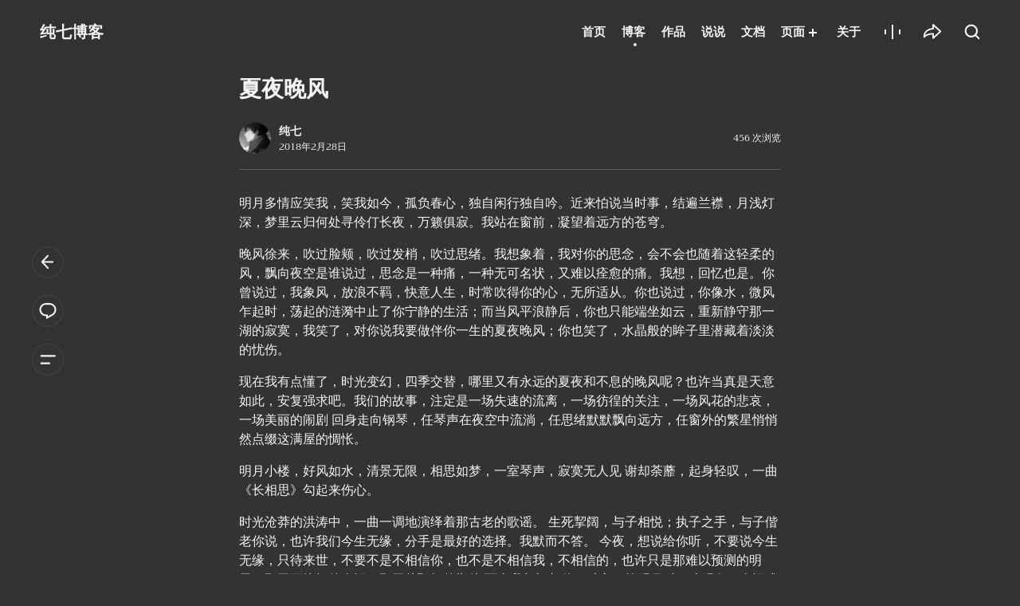

--- FILE ---
content_type: text/html; charset=UTF-8
request_url: https://blog.xzbzq.com/292.html
body_size: 36235
content:
<!DOCTYPE html><html lang="zh-Hans" xmlns="http://www.w3.org/1999/xhtml"><head><meta charset="UTF-8"><meta name="viewport" content="width=device-width, initial-scale=1, maximum-scale=1, minimum-scale=1, user-scalable=no, viewport-fit=cover"><title>夏夜晚风 - 纯七博客</title><meta name='robots' content='max-image-preview:large' /><meta name="format-detection" content="telephone=no"><meta http-equiv="Access-Control-Allow-Origin" content="*"><meta http-equiv="X-UA-Compatible" content="IE=edge, chrome=1"><meta name="applicable-device" content="pc, mobile"><meta name="renderer" content="webkit"><meta name="MobileOptimized" content="320"><meta name="msapplication-tap-highlight" content="no"><meta name="version" content="5.2.10"><meta name="theme-parent" content="ZAXU"><meta name="theme-child" content="N/A"><meta name="theme-verification" content="87b043ce5b22416d61d7a22bec8d5a16"><meta name="keywords" content="纯七博客" /><meta name="description" content="明月多情应笑我，笑我如今，孤负春心，独自闲行独自吟。近来怕说当时事，结遍兰襟，月浅灯深，梦里云归何处寻伶仃长夜，万籁俱寂。我站在窗前，凝望着远方的苍穹。晚风徐来，吹过脸颊，吹过发梢，吹过思绪。我想象着，我对你的思念，会不会也随着这轻柔的风，飘向夜空是谁说过，思念是一种痛，一种无可..." /><meta property="og:type" content="website" /><meta property="og:url" content="https://blog.xzbzq.com/292.html" /><meta property="og:site_name" content="纯七博客" /><meta property="og:title" content="纯七博客" /><meta property="og:description" content="明月多情应笑我，笑我如今，孤负春心，独自闲行独自吟。近来怕说当时事，结遍兰襟，月浅灯深，梦里云归何处寻伶仃长夜，万籁俱寂。我站在窗前，凝望着远方的苍穹。晚风徐来，吹过脸颊，吹过发梢，吹过思绪。我想象着，我对你的思念，会不会也随着这轻柔的风，飘向夜空是谁说过，思念是一种痛，一种无可..." /><meta property="og:image" content="https://blog.xzbzq.com/wp-content/themes/zaxu/assets/img/file-light-1920x1280.jpg" /><meta name="twitter:card" value="summary" /><meta name="twitter:title" content="纯七博客" /><meta name="twitter:description" content="明月多情应笑我，笑我如今，孤负春心，独自闲行独自吟。近来怕说当时事，结遍兰襟，月浅灯深，梦里云归何处寻伶仃长夜，万籁俱寂。我站在窗前，凝望着远方的苍穹。晚风徐来，吹过脸颊，吹过发梢，吹过思绪。我想象着，我对你的思念，会不会也随着这轻柔的风，飘向夜空是谁说过，思念是一种痛，一种无可..." /><meta name="twitter:image" content="https://blog.xzbzq.com/wp-content/themes/zaxu/assets/img/file-light-1920x1280.jpg" /><meta name="mobile-web-app-capable" content="yes"><meta name="apple-mobile-web-app-capable" content="yes"><meta name="apple-mobile-web-app-status-bar-style" content="default"><meta name="apple-mobile-web-app-title" content="纯七博客"><link rel="apple-touch-icon" href="https://blog.xzbzq.com/wp-content/uploads/2022/10/cropped-13854e3876ef4f_1_avatar.jpg"><link rel="apple-touch-icon" sizes="57x57" href="https://blog.xzbzq.com/wp-content/uploads/2022/10/cropped-13854e3876ef4f_1_avatar-57x57.jpg"><link rel="apple-touch-icon" sizes="60x60" href="https://blog.xzbzq.com/wp-content/uploads/2022/10/cropped-13854e3876ef4f_1_avatar-60x60.jpg"><link rel="apple-touch-icon" sizes="72x72" href="https://blog.xzbzq.com/wp-content/uploads/2022/10/cropped-13854e3876ef4f_1_avatar-72x72.jpg"><link rel="apple-touch-icon" sizes="76x76" href="https://blog.xzbzq.com/wp-content/uploads/2022/10/cropped-13854e3876ef4f_1_avatar-76x76.jpg"><link rel="apple-touch-icon" sizes="114x114" href="https://blog.xzbzq.com/wp-content/uploads/2022/10/cropped-13854e3876ef4f_1_avatar-114x114.jpg"><link rel="apple-touch-icon" sizes="120x120" href="https://blog.xzbzq.com/wp-content/uploads/2022/10/cropped-13854e3876ef4f_1_avatar-120x120.jpg"><link rel="apple-touch-icon" sizes="144x144" href="https://blog.xzbzq.com/wp-content/uploads/2022/10/cropped-13854e3876ef4f_1_avatar-144x144.jpg"><link rel="apple-touch-icon" sizes="152x152" href="https://blog.xzbzq.com/wp-content/uploads/2022/10/cropped-13854e3876ef4f_1_avatar-152x152.jpg"><link rel="apple-touch-icon" sizes="180x180" href="https://blog.xzbzq.com/wp-content/uploads/2022/10/cropped-13854e3876ef4f_1_avatar-180x180.jpg"><meta name="msapplication-TileColor" content="#ff3b30"><meta name="msapplication-TileImage" content="https://blog.xzbzq.com/wp-content/uploads/2022/10/cropped-13854e3876ef4f_1_avatar-144x144.jpg"><link rel="shortcut icon" href="https://blog.xzbzq.com/wp-content/uploads/favicon.ico?ver=1742792798"><link rel="icon" href="https://blog.xzbzq.com/wp-content/uploads/2024/04/2024041301553638-16x16.png" sizes="16x16"><link rel="icon" href="https://blog.xzbzq.com/wp-content/uploads/2024/04/2024041301553638-32x32.png" sizes="32x32"><link rel="icon" href="https://blog.xzbzq.com/wp-content/uploads/2024/04/2024041301553638-96x96.png" sizes="96x96"><link rel="icon" href="https://blog.xzbzq.com/wp-content/uploads/2024/04/2024041301553638-194x194.png" sizes="194x194"><link rel="icon" href="https://blog.xzbzq.com/wp-content/uploads/2024/04/2024041301553638-192x192.png" sizes="192x192"><style id='wp-img-auto-sizes-contain-inline-css' type='text/css'>img:is([sizes=auto i],[sizes^="auto," i]){contain-intrinsic-size:3000px 1500px}
/*# sourceURL=wp-img-auto-sizes-contain-inline-css */</style><link rel='stylesheet' id='wp-block-library-css' href='https://blog.xzbzq.com/wp-includes/css/dist/block-library/style.min.css?ver=1764794580' type='text/css' media='all' /><style id='global-styles-inline-css' type='text/css'>:root{--wp--preset--aspect-ratio--square: 1;--wp--preset--aspect-ratio--4-3: 4/3;--wp--preset--aspect-ratio--3-4: 3/4;--wp--preset--aspect-ratio--3-2: 3/2;--wp--preset--aspect-ratio--2-3: 2/3;--wp--preset--aspect-ratio--16-9: 16/9;--wp--preset--aspect-ratio--9-16: 9/16;--wp--preset--color--black: #000000;--wp--preset--color--cyan-bluish-gray: #abb8c3;--wp--preset--color--white: #ffffff;--wp--preset--color--pale-pink: #f78da7;--wp--preset--color--vivid-red: #cf2e2e;--wp--preset--color--luminous-vivid-orange: #ff6900;--wp--preset--color--luminous-vivid-amber: #fcb900;--wp--preset--color--light-green-cyan: #7bdcb5;--wp--preset--color--vivid-green-cyan: #00d084;--wp--preset--color--pale-cyan-blue: #8ed1fc;--wp--preset--color--vivid-cyan-blue: #0693e3;--wp--preset--color--vivid-purple: #9b51e0;--wp--preset--gradient--vivid-cyan-blue-to-vivid-purple: linear-gradient(135deg,rgb(6,147,227) 0%,rgb(155,81,224) 100%);--wp--preset--gradient--light-green-cyan-to-vivid-green-cyan: linear-gradient(135deg,rgb(122,220,180) 0%,rgb(0,208,130) 100%);--wp--preset--gradient--luminous-vivid-amber-to-luminous-vivid-orange: linear-gradient(135deg,rgb(252,185,0) 0%,rgb(255,105,0) 100%);--wp--preset--gradient--luminous-vivid-orange-to-vivid-red: linear-gradient(135deg,rgb(255,105,0) 0%,rgb(207,46,46) 100%);--wp--preset--gradient--very-light-gray-to-cyan-bluish-gray: linear-gradient(135deg,rgb(238,238,238) 0%,rgb(169,184,195) 100%);--wp--preset--gradient--cool-to-warm-spectrum: linear-gradient(135deg,rgb(74,234,220) 0%,rgb(151,120,209) 20%,rgb(207,42,186) 40%,rgb(238,44,130) 60%,rgb(251,105,98) 80%,rgb(254,248,76) 100%);--wp--preset--gradient--blush-light-purple: linear-gradient(135deg,rgb(255,206,236) 0%,rgb(152,150,240) 100%);--wp--preset--gradient--blush-bordeaux: linear-gradient(135deg,rgb(254,205,165) 0%,rgb(254,45,45) 50%,rgb(107,0,62) 100%);--wp--preset--gradient--luminous-dusk: linear-gradient(135deg,rgb(255,203,112) 0%,rgb(199,81,192) 50%,rgb(65,88,208) 100%);--wp--preset--gradient--pale-ocean: linear-gradient(135deg,rgb(255,245,203) 0%,rgb(182,227,212) 50%,rgb(51,167,181) 100%);--wp--preset--gradient--electric-grass: linear-gradient(135deg,rgb(202,248,128) 0%,rgb(113,206,126) 100%);--wp--preset--gradient--midnight: linear-gradient(135deg,rgb(2,3,129) 0%,rgb(40,116,252) 100%);--wp--preset--font-size--small: 13px;--wp--preset--font-size--medium: 20px;--wp--preset--font-size--large: 36px;--wp--preset--font-size--x-large: 42px;--wp--preset--spacing--20: 0.44rem;--wp--preset--spacing--30: 0.67rem;--wp--preset--spacing--40: 1rem;--wp--preset--spacing--50: 1.5rem;--wp--preset--spacing--60: 2.25rem;--wp--preset--spacing--70: 3.38rem;--wp--preset--spacing--80: 5.06rem;--wp--preset--shadow--natural: 6px 6px 9px rgba(0, 0, 0, 0.2);--wp--preset--shadow--deep: 12px 12px 50px rgba(0, 0, 0, 0.4);--wp--preset--shadow--sharp: 6px 6px 0px rgba(0, 0, 0, 0.2);--wp--preset--shadow--outlined: 6px 6px 0px -3px rgb(255, 255, 255), 6px 6px rgb(0, 0, 0);--wp--preset--shadow--crisp: 6px 6px 0px rgb(0, 0, 0);}:root { --wp--style--global--content-size: 840px;--wp--style--global--wide-size: 1100px; }:where(body) { margin: 0; }.wp-site-blocks > .alignleft { float: left; margin-right: 2em; }.wp-site-blocks > .alignright { float: right; margin-left: 2em; }.wp-site-blocks > .aligncenter { justify-content: center; margin-left: auto; margin-right: auto; }:where(.wp-site-blocks) > * { margin-block-start: 24px; margin-block-end: 0; }:where(.wp-site-blocks) > :first-child { margin-block-start: 0; }:where(.wp-site-blocks) > :last-child { margin-block-end: 0; }:root { --wp--style--block-gap: 24px; }:root :where(.is-layout-flow) > :first-child{margin-block-start: 0;}:root :where(.is-layout-flow) > :last-child{margin-block-end: 0;}:root :where(.is-layout-flow) > *{margin-block-start: 24px;margin-block-end: 0;}:root :where(.is-layout-constrained) > :first-child{margin-block-start: 0;}:root :where(.is-layout-constrained) > :last-child{margin-block-end: 0;}:root :where(.is-layout-constrained) > *{margin-block-start: 24px;margin-block-end: 0;}:root :where(.is-layout-flex){gap: 24px;}:root :where(.is-layout-grid){gap: 24px;}.is-layout-flow > .alignleft{float: left;margin-inline-start: 0;margin-inline-end: 2em;}.is-layout-flow > .alignright{float: right;margin-inline-start: 2em;margin-inline-end: 0;}.is-layout-flow > .aligncenter{margin-left: auto !important;margin-right: auto !important;}.is-layout-constrained > .alignleft{float: left;margin-inline-start: 0;margin-inline-end: 2em;}.is-layout-constrained > .alignright{float: right;margin-inline-start: 2em;margin-inline-end: 0;}.is-layout-constrained > .aligncenter{margin-left: auto !important;margin-right: auto !important;}.is-layout-constrained > :where(:not(.alignleft):not(.alignright):not(.alignfull)){max-width: var(--wp--style--global--content-size);margin-left: auto !important;margin-right: auto !important;}.is-layout-constrained > .alignwide{max-width: var(--wp--style--global--wide-size);}body .is-layout-flex{display: flex;}.is-layout-flex{flex-wrap: wrap;align-items: center;}.is-layout-flex > :is(*, div){margin: 0;}body .is-layout-grid{display: grid;}.is-layout-grid > :is(*, div){margin: 0;}body{padding-top: 0px;padding-right: 0px;padding-bottom: 0px;padding-left: 0px;}a:where(:not(.wp-element-button)){text-decoration: underline;}:root :where(.wp-element-button, .wp-block-button__link){background-color: #32373c;border-width: 0;color: #fff;font-family: inherit;font-size: inherit;font-style: inherit;font-weight: inherit;letter-spacing: inherit;line-height: inherit;padding-top: calc(0.667em + 2px);padding-right: calc(1.333em + 2px);padding-bottom: calc(0.667em + 2px);padding-left: calc(1.333em + 2px);text-decoration: none;text-transform: inherit;}.has-black-color{color: var(--wp--preset--color--black) !important;}.has-cyan-bluish-gray-color{color: var(--wp--preset--color--cyan-bluish-gray) !important;}.has-white-color{color: var(--wp--preset--color--white) !important;}.has-pale-pink-color{color: var(--wp--preset--color--pale-pink) !important;}.has-vivid-red-color{color: var(--wp--preset--color--vivid-red) !important;}.has-luminous-vivid-orange-color{color: var(--wp--preset--color--luminous-vivid-orange) !important;}.has-luminous-vivid-amber-color{color: var(--wp--preset--color--luminous-vivid-amber) !important;}.has-light-green-cyan-color{color: var(--wp--preset--color--light-green-cyan) !important;}.has-vivid-green-cyan-color{color: var(--wp--preset--color--vivid-green-cyan) !important;}.has-pale-cyan-blue-color{color: var(--wp--preset--color--pale-cyan-blue) !important;}.has-vivid-cyan-blue-color{color: var(--wp--preset--color--vivid-cyan-blue) !important;}.has-vivid-purple-color{color: var(--wp--preset--color--vivid-purple) !important;}.has-black-background-color{background-color: var(--wp--preset--color--black) !important;}.has-cyan-bluish-gray-background-color{background-color: var(--wp--preset--color--cyan-bluish-gray) !important;}.has-white-background-color{background-color: var(--wp--preset--color--white) !important;}.has-pale-pink-background-color{background-color: var(--wp--preset--color--pale-pink) !important;}.has-vivid-red-background-color{background-color: var(--wp--preset--color--vivid-red) !important;}.has-luminous-vivid-orange-background-color{background-color: var(--wp--preset--color--luminous-vivid-orange) !important;}.has-luminous-vivid-amber-background-color{background-color: var(--wp--preset--color--luminous-vivid-amber) !important;}.has-light-green-cyan-background-color{background-color: var(--wp--preset--color--light-green-cyan) !important;}.has-vivid-green-cyan-background-color{background-color: var(--wp--preset--color--vivid-green-cyan) !important;}.has-pale-cyan-blue-background-color{background-color: var(--wp--preset--color--pale-cyan-blue) !important;}.has-vivid-cyan-blue-background-color{background-color: var(--wp--preset--color--vivid-cyan-blue) !important;}.has-vivid-purple-background-color{background-color: var(--wp--preset--color--vivid-purple) !important;}.has-black-border-color{border-color: var(--wp--preset--color--black) !important;}.has-cyan-bluish-gray-border-color{border-color: var(--wp--preset--color--cyan-bluish-gray) !important;}.has-white-border-color{border-color: var(--wp--preset--color--white) !important;}.has-pale-pink-border-color{border-color: var(--wp--preset--color--pale-pink) !important;}.has-vivid-red-border-color{border-color: var(--wp--preset--color--vivid-red) !important;}.has-luminous-vivid-orange-border-color{border-color: var(--wp--preset--color--luminous-vivid-orange) !important;}.has-luminous-vivid-amber-border-color{border-color: var(--wp--preset--color--luminous-vivid-amber) !important;}.has-light-green-cyan-border-color{border-color: var(--wp--preset--color--light-green-cyan) !important;}.has-vivid-green-cyan-border-color{border-color: var(--wp--preset--color--vivid-green-cyan) !important;}.has-pale-cyan-blue-border-color{border-color: var(--wp--preset--color--pale-cyan-blue) !important;}.has-vivid-cyan-blue-border-color{border-color: var(--wp--preset--color--vivid-cyan-blue) !important;}.has-vivid-purple-border-color{border-color: var(--wp--preset--color--vivid-purple) !important;}.has-vivid-cyan-blue-to-vivid-purple-gradient-background{background: var(--wp--preset--gradient--vivid-cyan-blue-to-vivid-purple) !important;}.has-light-green-cyan-to-vivid-green-cyan-gradient-background{background: var(--wp--preset--gradient--light-green-cyan-to-vivid-green-cyan) !important;}.has-luminous-vivid-amber-to-luminous-vivid-orange-gradient-background{background: var(--wp--preset--gradient--luminous-vivid-amber-to-luminous-vivid-orange) !important;}.has-luminous-vivid-orange-to-vivid-red-gradient-background{background: var(--wp--preset--gradient--luminous-vivid-orange-to-vivid-red) !important;}.has-very-light-gray-to-cyan-bluish-gray-gradient-background{background: var(--wp--preset--gradient--very-light-gray-to-cyan-bluish-gray) !important;}.has-cool-to-warm-spectrum-gradient-background{background: var(--wp--preset--gradient--cool-to-warm-spectrum) !important;}.has-blush-light-purple-gradient-background{background: var(--wp--preset--gradient--blush-light-purple) !important;}.has-blush-bordeaux-gradient-background{background: var(--wp--preset--gradient--blush-bordeaux) !important;}.has-luminous-dusk-gradient-background{background: var(--wp--preset--gradient--luminous-dusk) !important;}.has-pale-ocean-gradient-background{background: var(--wp--preset--gradient--pale-ocean) !important;}.has-electric-grass-gradient-background{background: var(--wp--preset--gradient--electric-grass) !important;}.has-midnight-gradient-background{background: var(--wp--preset--gradient--midnight) !important;}.has-small-font-size{font-size: var(--wp--preset--font-size--small) !important;}.has-medium-font-size{font-size: var(--wp--preset--font-size--medium) !important;}.has-large-font-size{font-size: var(--wp--preset--font-size--large) !important;}.has-x-large-font-size{font-size: var(--wp--preset--font-size--x-large) !important;}
/*# sourceURL=global-styles-inline-css */</style><link rel='stylesheet' id='smartideo_css-css' href='https://blog.xzbzq.com/wp-content/plugins/smartideo/static/smartideo.css?ver=1747006911' type='text/css' media='screen' /><link rel='stylesheet' id='mediaelement-css' href='https://blog.xzbzq.com/wp-includes/js/mediaelement/mediaelementplayer-legacy.min.css?ver=1742792798' type='text/css' media='all' /><link rel='stylesheet' id='wp-mediaelement-css' href='https://blog.xzbzq.com/wp-includes/js/mediaelement/wp-mediaelement.min.css?ver=1742792798' type='text/css' media='all' /><link rel='stylesheet' id='zaxu-fancybox-css' href='https://blog.xzbzq.com/wp-content/themes/zaxu/assets/css/vendor/fancybox.min.css?ver=1766119713' type='text/css' media='all' /><link rel='stylesheet' id='zaxu-highlight-code-css' href='https://blog.xzbzq.com/wp-content/themes/zaxu/assets/css/vendor/highlight-code.min.css?ver=1766119713' type='text/css' media='all' /><link rel='stylesheet' id='zaxu-swiper-css' href='https://blog.xzbzq.com/wp-content/themes/zaxu/assets/css/vendor/swiper.min.css?ver=1766119713' type='text/css' media='all' /><link rel='stylesheet' id='zaxu-twentytwenty-css' href='https://blog.xzbzq.com/wp-content/themes/zaxu/assets/css/vendor/twentytwenty.min.css?ver=1766119713' type='text/css' media='all' /><link rel='stylesheet' id='zaxu-parent-theme-css' href='https://blog.xzbzq.com/wp-content/themes/zaxu/assets/css/style.min.css?ver=1766119713' type='text/css' media='all' /><style id='zaxu-typography-inline-css' type='text/css'>@font-face {font-display: swap;font-family: 'Chivo Mono';font-style: normal;font-weight: 100;src: url('https://blog.xzbzq.com/wp-content/themes/zaxu/assets/fonts/chivo-mono/chivo-mono-100.woff2') format('woff2'),url('https://blog.xzbzq.com/wp-content/themes/zaxu/assets/fonts/chivo-mono/chivo-mono-100.woff') format('woff');}@font-face {font-display: swap;font-family: 'Chivo Mono';font-style: italic;font-weight: 100;src: url('https://blog.xzbzq.com/wp-content/themes/zaxu/assets/fonts/chivo-mono/chivo-mono-100italic.woff2') format('woff2'),url('https://blog.xzbzq.com/wp-content/themes/zaxu/assets/fonts/chivo-mono/chivo-mono-100italic.woff') format('woff');}@font-face {font-display: swap;font-family: 'Chivo Mono';font-style: normal;font-weight: 200;src: url('https://blog.xzbzq.com/wp-content/themes/zaxu/assets/fonts/chivo-mono/chivo-mono-200.woff2') format('woff2'),url('https://blog.xzbzq.com/wp-content/themes/zaxu/assets/fonts/chivo-mono/chivo-mono-200.woff') format('woff');}@font-face {font-display: swap;font-family: 'Chivo Mono';font-style: italic;font-weight: 200;src: url('https://blog.xzbzq.com/wp-content/themes/zaxu/assets/fonts/chivo-mono/chivo-mono-200italic.woff2') format('woff2'),url('https://blog.xzbzq.com/wp-content/themes/zaxu/assets/fonts/chivo-mono/chivo-mono-200italic.woff') format('woff');}@font-face {font-display: swap;font-family: 'Chivo Mono';font-style: normal;font-weight: 300;src: url('https://blog.xzbzq.com/wp-content/themes/zaxu/assets/fonts/chivo-mono/chivo-mono-300.woff2') format('woff2'),url('https://blog.xzbzq.com/wp-content/themes/zaxu/assets/fonts/chivo-mono/chivo-mono-300.woff') format('woff');}@font-face {font-display: swap;font-family: 'Chivo Mono';font-style: italic;font-weight: 300;src: url('https://blog.xzbzq.com/wp-content/themes/zaxu/assets/fonts/chivo-mono/chivo-mono-300italic.woff2') format('woff2'),url('https://blog.xzbzq.com/wp-content/themes/zaxu/assets/fonts/chivo-mono/chivo-mono-300italic.woff') format('woff');}@font-face {font-display: swap;font-family: 'Chivo Mono';font-style: normal;font-weight: 400;src: url('https://blog.xzbzq.com/wp-content/themes/zaxu/assets/fonts/chivo-mono/chivo-mono-regular.woff2') format('woff2'),url('https://blog.xzbzq.com/wp-content/themes/zaxu/assets/fonts/chivo-mono/chivo-mono-regular.woff') format('woff');}@font-face {font-display: swap;font-family: 'Chivo Mono';font-style: italic;font-weight: 400;src: url('https://blog.xzbzq.com/wp-content/themes/zaxu/assets/fonts/chivo-mono/chivo-mono-italic.woff2') format('woff2'),url('https://blog.xzbzq.com/wp-content/themes/zaxu/assets/fonts/chivo-mono/chivo-mono-italic.woff') format('woff');}@font-face {font-display: swap;font-family: 'Chivo Mono';font-style: normal;font-weight: 500;src: url('https://blog.xzbzq.com/wp-content/themes/zaxu/assets/fonts/chivo-mono/chivo-mono-500.woff2') format('woff2'),url('https://blog.xzbzq.com/wp-content/themes/zaxu/assets/fonts/chivo-mono/chivo-mono-500.woff') format('woff');}@font-face {font-display: swap;font-family: 'Chivo Mono';font-style: italic;font-weight: 500;src: url('https://blog.xzbzq.com/wp-content/themes/zaxu/assets/fonts/chivo-mono/chivo-mono-500italic.woff2') format('woff2'),url('https://blog.xzbzq.com/wp-content/themes/zaxu/assets/fonts/chivo-mono/chivo-mono-500italic.woff') format('woff');}@font-face {font-display: swap;font-family: 'Chivo Mono';font-style: normal;font-weight: 600;src: url('https://blog.xzbzq.com/wp-content/themes/zaxu/assets/fonts/chivo-mono/chivo-mono-600.woff2') format('woff2'),url('https://blog.xzbzq.com/wp-content/themes/zaxu/assets/fonts/chivo-mono/chivo-mono-600.woff') format('woff');}@font-face {font-display: swap;font-family: 'Chivo Mono';font-style: italic;font-weight: 600;src: url('https://blog.xzbzq.com/wp-content/themes/zaxu/assets/fonts/chivo-mono/chivo-mono-600italic.woff2') format('woff2'),url('https://blog.xzbzq.com/wp-content/themes/zaxu/assets/fonts/chivo-mono/chivo-mono-600italic.woff') format('woff');}@font-face {font-display: swap;font-family: 'Chivo Mono';font-style: normal;font-weight: 700;src: url('https://blog.xzbzq.com/wp-content/themes/zaxu/assets/fonts/chivo-mono/chivo-mono-700.woff2') format('woff2'),url('https://blog.xzbzq.com/wp-content/themes/zaxu/assets/fonts/chivo-mono/chivo-mono-700.woff') format('woff');}@font-face {font-display: swap;font-family: 'Chivo Mono';font-style: italic;font-weight: 700;src: url('https://blog.xzbzq.com/wp-content/themes/zaxu/assets/fonts/chivo-mono/chivo-mono-700italic.woff2') format('woff2'),url('https://blog.xzbzq.com/wp-content/themes/zaxu/assets/fonts/chivo-mono/chivo-mono-700italic.woff') format('woff'),;}@font-face {font-display: swap;font-family: 'Chivo Mono';font-style: normal;font-weight: 800;src: url('https://blog.xzbzq.com/wp-content/themes/zaxu/assets/fonts/chivo-mono/chivo-mono-800.woff2') format('woff2'),url('https://blog.xzbzq.com/wp-content/themes/zaxu/assets/fonts/chivo-mono/chivo-mono-800.woff') format('woff');}@font-face {font-display: swap;font-family: 'Chivo Mono';font-style: italic;font-weight: 800;src: url('https://blog.xzbzq.com/wp-content/themes/zaxu/assets/fonts/chivo-mono/chivo-mono-800italic.woff2') format('woff2'),url('https://blog.xzbzq.com/wp-content/themes/zaxu/assets/fonts/chivo-mono/chivo-mono-800italic.woff') format('woff');}@font-face {font-display: swap;font-family: 'Chivo Mono';font-style: normal;font-weight: 900;src: url('https://blog.xzbzq.com/wp-content/themes/zaxu/assets/fonts/chivo-mono/chivo-mono-900.woff2') format('woff2'),url('https://blog.xzbzq.com/wp-content/themes/zaxu/assets/fonts/chivo-mono/chivo-mono-900.woff') format('woff');}@font-face {font-display: swap;font-family: 'Chivo Mono';font-style: italic;font-weight: 900;src: url('https://blog.xzbzq.com/wp-content/themes/zaxu/assets/fonts/chivo-mono/chivo-mono-900italic.woff2') format('woff2'),url('https://blog.xzbzq.com/wp-content/themes/zaxu/assets/fonts/chivo-mono/chivo-mono-900italic.woff') format('woff');}@font-face {font-display: swap;font-family: 'Trirong';font-style: normal;font-weight: 100;src: url('https://blog.xzbzq.com/wp-content/themes/zaxu/assets/fonts/trirong/trirong-100.woff2') format('woff2'),url('https://blog.xzbzq.com/wp-content/themes/zaxu/assets/fonts/trirong/trirong-100.woff') format('woff');}@font-face {font-display: swap;font-family: 'Trirong';font-style: italic;font-weight: 100;src: url('https://blog.xzbzq.com/wp-content/themes/zaxu/assets/fonts/trirong/trirong-100italic.woff2') format('woff2'),url('https://blog.xzbzq.com/wp-content/themes/zaxu/assets/fonts/trirong/trirong-100italic.woff') format('woff'),;}@font-face {font-display: swap;font-family: 'Trirong';font-style: normal;font-weight: 200;src: url('https://blog.xzbzq.com/wp-content/themes/zaxu/assets/fonts/trirong/trirong-200.woff2') format('woff2'),url('https://blog.xzbzq.com/wp-content/themes/zaxu/assets/fonts/trirong/trirong-200.woff') format('woff');}@font-face {font-display: swap;font-family: 'Trirong';font-style: italic;font-weight: 200;src: url('https://blog.xzbzq.com/wp-content/themes/zaxu/assets/fonts/trirong/trirong-200italic.woff2') format('woff2'),url('https://blog.xzbzq.com/wp-content/themes/zaxu/assets/fonts/trirong/trirong-200italic.woff') format('woff');}@font-face {font-display: swap;font-family: 'Trirong';font-style: normal;font-weight: 300;src: url('https://blog.xzbzq.com/wp-content/themes/zaxu/assets/fonts/trirong/trirong-300.woff2') format('woff2'),url('https://blog.xzbzq.com/wp-content/themes/zaxu/assets/fonts/trirong/trirong-300.woff') format('woff');}@font-face {font-display: swap;font-family: 'Trirong';font-style: italic;font-weight: 300;src: url('https://blog.xzbzq.com/wp-content/themes/zaxu/assets/fonts/trirong/trirong-300italic.woff2') format('woff2'),url('https://blog.xzbzq.com/wp-content/themes/zaxu/assets/fonts/trirong/trirong-300italic.woff') format('woff');}@font-face {font-display: swap;font-family: 'Trirong';font-style: normal;font-weight: 400;src: url('https://blog.xzbzq.com/wp-content/themes/zaxu/assets/fonts/trirong/trirong-regular.woff2') format('woff2'),url('https://blog.xzbzq.com/wp-content/themes/zaxu/assets/fonts/trirong/trirong-regular.woff') format('woff');}@font-face {font-display: swap;font-family: 'Trirong';font-style: italic;font-weight: 400;src: url('https://blog.xzbzq.com/wp-content/themes/zaxu/assets/fonts/trirong/trirong-italic.woff2') format('woff2'),url('https://blog.xzbzq.com/wp-content/themes/zaxu/assets/fonts/trirong/trirong-italic.woff') format('woff');}@font-face {font-display: swap;font-family: 'Trirong';font-style: normal;font-weight: 500;src: url('https://blog.xzbzq.com/wp-content/themes/zaxu/assets/fonts/trirong/trirong-500.woff2') format('woff2'),url('https://blog.xzbzq.com/wp-content/themes/zaxu/assets/fonts/trirong/trirong-500.woff') format('woff');}@font-face {font-display: swap;font-family: 'Trirong';font-style: italic;font-weight: 500;src: url('https://blog.xzbzq.com/wp-content/themes/zaxu/assets/fonts/trirong/trirong-500italic.woff2') format('woff2'),url('https://blog.xzbzq.com/wp-content/themes/zaxu/assets/fonts/trirong/trirong-500italic.woff') format('woff');}@font-face {font-display: swap;font-family: 'Trirong';font-style: normal;font-weight: 600;src: url('https://blog.xzbzq.com/wp-content/themes/zaxu/assets/fonts/trirong/trirong-600.woff2') format('woff2'),url('https://blog.xzbzq.com/wp-content/themes/zaxu/assets/fonts/trirong/trirong-600.woff') format('woff');}@font-face {font-display: swap;font-family: 'Trirong';font-style: italic;font-weight: 600;src: url('https://blog.xzbzq.com/wp-content/themes/zaxu/assets/fonts/trirong/trirong-600italic.woff2') format('woff2'),url('https://blog.xzbzq.com/wp-content/themes/zaxu/assets/fonts/trirong/trirong-600italic.woff') format('woff');}@font-face {font-display: swap;font-family: 'Trirong';font-style: normal;font-weight: 700;src: url('https://blog.xzbzq.com/wp-content/themes/zaxu/assets/fonts/trirong/trirong-700.woff2') format('woff2'),url('https://blog.xzbzq.com/wp-content/themes/zaxu/assets/fonts/trirong/trirong-700.woff') format('woff');}@font-face {font-display: swap;font-family: 'Trirong';font-style: italic;font-weight: 700;src: url('https://blog.xzbzq.com/wp-content/themes/zaxu/assets/fonts/trirong/trirong-700italic.woff2') format('woff2'),url('https://blog.xzbzq.com/wp-content/themes/zaxu/assets/fonts/trirong/trirong-700italic.woff') format('woff');}@font-face {font-display: swap;font-family: 'Trirong';font-style: normal;font-weight: 800;src: url('https://blog.xzbzq.com/wp-content/themes/zaxu/assets/fonts/trirong/trirong-800.woff2') format('woff2'),url('https://blog.xzbzq.com/wp-content/themes/zaxu/assets/fonts/trirong/trirong-800.woff') format('woff');}@font-face {font-display: swap;font-family: 'Trirong';font-style: italic;font-weight: 800;src: url('https://blog.xzbzq.com/wp-content/themes/zaxu/assets/fonts/trirong/trirong-800italic.woff2') format('woff2'),url('https://blog.xzbzq.com/wp-content/themes/zaxu/assets/fonts/trirong/trirong-800italic.woff') format('woff');}@font-face {font-display: swap;font-family: 'Trirong';font-style: normal;font-weight: 900;src: url('https://blog.xzbzq.com/wp-content/themes/zaxu/assets/fonts/trirong/trirong-900.woff2') format('woff2'),url('https://blog.xzbzq.com/wp-content/themes/zaxu/assets/fonts/trirong/trirong-900.woff') format('woff');}@font-face {font-display: swap;font-family: 'Trirong';font-style: italic;font-weight: 900;src: url('https://blog.xzbzq.com/wp-content/themes/zaxu/assets/fonts/trirong/trirong-900italic.woff2') format('woff2'),url('https://blog.xzbzq.com/wp-content/themes/zaxu/assets/fonts/trirong/trirong-900italic.woff') format('woff');}body {font-family: 'Trirong', serif;}.mejs-container * {font-family: 'Trirong', serif;}
/*# sourceURL=zaxu-typography-inline-css */</style><style id='zaxu-color-scheme-inline-css' type='text/css'>:root {--light: #333333;--dark: #333333;}body {color: #f4f4f4;background-color: #333333;}.alignwide {max-width: 120rem;}.entry-content #toc {background: #333333 !important;}.scrollbar-track .scrollbar-thumb {background: rgba(244,244,244, .5) !important;}.zaxu-loading-content-container:not(.zaxu-no-more-content):before {border-color: rgba(244,244,244, .3);border-top-color: #f4f4f4;}.zaxu-spinner-container {background-color: rgba(51,51,51, .5);}.zaxu-spinner-container:before {border-color: rgba(244,244,244, .3);border-top-color: #f4f4f4;}.zaxu-lazy[zaxu-wp-lazy]:not(.loaded) {background-color: rgba(244,244,244, .1);}.zaxu-side-category-container .zaxu-side-category-box nav ul li a[href] {color: #f4f4f4;}.zaxu-action-sheet-category-container .zaxu-action-sheet-category-box {background: #333333;}.wp-block-cover.zaxu-lazy[data-bg]:not(.loaded) {background-color: rgba(244,244,244, .1);}.wp-block-file a:not(.wp-block-file__button) {color: #f4f4f4 !important;}.wp-block-file a:not(.wp-block-file__button):after {border-top-color: #333333;border-bottom-color: #333333;}.wp-block-file a.wp-block-file__button {color: #333333 !important;background: #f4f4f4;}.wp-block-social-links .wp-social-link a {color: #f4f4f4;}.wp-block-table.is-style-stripes tbody tr:nth-child(odd) {background-color: rgba(244,244,244, .1);}.wp-block-table table:not(.has-text-color) {border-color: rgba(244,244,244, .2);}.wp-block-table table:not(.has-text-color) thead,.wp-block-table table:not(.has-text-color) tfoot,.wp-block-table table:not(.has-text-color) th,.wp-block-table table:not(.has-text-color) td {border-color: rgba(244,244,244, .2);}.page-links .page-links-box .post-page-numbers {color: #f4f4f4 !important;}.page-links .page-links-box .post-page-numbers.current {color: #333333 !important;background-color: #f4f4f4;}.page-links .page-links-box .post-page-numbers:not(.current):hover {color: #333333 !important;background-color: #f4f4f4;}.zaxu-waterfall-gallery-container .zaxu-masonry-container .zaxu-masonry-item figure img.zaxu-lazy:not(.loaded) {background-color: rgba(244,244,244, .1);}.zaxu-slider-gallery-container gallery .swiper-wrapper .swiper-slide figure img.swiper-lazy:not(.swiper-lazy-loaded) {background-color: rgba(244,244,244, .1);}.zaxu-alert-tips-container .zaxu-alert-tips-box {background-color: rgba(244,244,244, .1);}.zaxu-friendly-link-container .zaxu-friendly-link-list .zaxu-friendly-link-item .zaxu-friendly-link-content {background-color: #333333;}.zaxu-friendly-link-container .zaxu-friendly-link-list .zaxu-friendly-link-item .zaxu-friendly-link-content picture {background-color: #333333;}.zaxu-friendly-link-container .zaxu-friendly-link-list .zaxu-friendly-link-item .zaxu-friendly-link-content .zaxu-friendly-link-summary {color: #f4f4f4;}.zaxu-brand-wall-container.river .zaxu-brand-wall-list .zaxu-brand-wall-item picture {background-color: rgba(244,244,244, .1);}.zaxu-brand-wall-container.river .zaxu-brand-wall-list .zaxu-brand-wall-item .zaxu-brand-wall-name {color: #333333;background-color: #f4f4f4;}.zaxu-post-container .zaxu-post-wrapper .zaxu-post-headline .zaxu-post-link {color: #f4f4f4;}.zaxu-price-table-container .zaxu-price-tables .zaxu-price-table .zaxu-price-table-wrap {background-color: #333333;}.zaxu-price-table-container .zaxu-price-tables .zaxu-price-table .zaxu-price-table-wrap .zaxu-price-table-highlight-tag {color: #333333;background-color: #f4f4f4;}.zaxu-image-comparison-container .zaxu-image-comparison-slider img.zaxu-image-comparison-before.zaxu-lazy:not(.loaded),.zaxu-image-comparison-container .zaxu-image-comparison-slider img.zaxu-image-comparison-after.zaxu-lazy:not(.loaded) {background-color: rgba(244,244,244, .1);}.zaxu-timeline-container .zaxu-timeline-list .zaxu-timeline-item .zaxu-timeline-box {background-color: #333333;}.zaxu-timeline-container .zaxu-timeline-list .zaxu-timeline-item .zaxu-timeline-box .zaxu-timeline-head .zaxu-timeline-arrow {background-color: #333333;}.zaxu-timeline-container .zaxu-timeline-list .zaxu-timeline-item .zaxu-timeline-box .zaxu-timeline-head:before {background-color: #333333;}.zaxu-feature-container .zaxu-masonry-container .zaxu-masonry-item.zaxu-feature-icon .zaxu-masonry-content .zaxu-feature-item-media .zaxu-feature-item-image img.zaxu-lazy,.zaxu-feature-container .zaxu-masonry-container .zaxu-masonry-item.zaxu-feature-icon .zaxu-masonry-content .zaxu-feature-item-media .zaxu-feature-item-cover img.zaxu-lazy {background-color: rgba(244,244,244, .1);}.zaxu-feature-container .zaxu-masonry-container .zaxu-masonry-item.zaxu-feature-cover .zaxu-masonry-content .zaxu-feature-item-media .zaxu-feature-item-image img.zaxu-lazy,.zaxu-feature-container .zaxu-masonry-container .zaxu-masonry-item.zaxu-feature-cover .zaxu-masonry-content .zaxu-feature-item-media .zaxu-feature-item-cover img.zaxu-lazy {background-color: rgba(244,244,244, .1);}.zaxu-feature-container .zaxu-masonry-container .zaxu-masonry-item.zaxu-feature-cover .zaxu-masonry-content .zaxu-feature-item-media:after {color: #f4f4f4;}.mejs-container.mejs-audio {background: #333333;}.mejs-container.mejs-audio .mejs-time-rail .mejs-time-total {background: rgba(244,244,244, .2);}.mejs-container.mejs-audio .mejs-time-rail .mejs-time-total .mejs-time-buffering {background: -webkit-linear-gradient(135deg, rgba(244,244,244, .4) 25%, transparent 0, transparent 50%, rgba(244,244,244, .4) 0, rgba(244,244,244, .4) 75%, transparent 0, transparent);background: linear-gradient(-45deg, rgba(244,244,244, .4) 25%, transparent 0, transparent 50%, rgba(244,244,244, .4) 0, rgba(244,244,244, .4) 75%, transparent 0, transparent);background-size: 1.5rem 1.5rem;}.mejs-container.mejs-audio .mejs-time-rail .mejs-time-total .mejs-time-loaded {background: rgba(244,244,244, .2);}.mejs-container.mejs-audio .mejs-time-rail .mejs-time-total .mejs-time-hovered {background: rgba(244,244,244, .5);}.mejs-container.mejs-audio .mejs-horizontal-volume-slider .mejs-horizontal-volume-total {background: rgba(244,244,244, .2);}.mejs-container.mejs-audio .mejs-horizontal-volume-slider .mejs-horizontal-volume-total .mejs-horizontal-volume-current {background: #f4f4f4;}.wp-playlist {border-color: rgba(244,244,244, .1);}.wp-playlist.wp-playlist-light,.wp-playlist.wp-playlist-dark {color: #f4f4f4;background: rgba(244,244,244, .1);}.wp-playlist.wp-playlist-light .wp-playlist-tracks .wp-playlist-item .wp-playlist-caption,.wp-playlist.wp-playlist-dark .wp-playlist-tracks .wp-playlist-item .wp-playlist-caption {color: #f4f4f4;}a {color: #0088FF;}a:active,a:visited {color: #0088FF;}input[type='text'],input[type='email'],input[type='password'],input[type='search'],input[type='number'],input[type='url'],input[type='tel'],input[type='date'],input[type='week'],input[type='month'],input[type='datetime-local'],input[type='time'],textarea {color: #f4f4f4;background-color: rgba(244,244,244, .1);}input[type='text']::-webkit-input-placeholder,input[type='email']::-webkit-input-placeholder,input[type='password']::-webkit-input-placeholder,input[type='search']::-webkit-input-placeholder,input[type='number']::-webkit-input-placeholder,input[type='url']::-webkit-input-placeholder,input[type='tel']::-webkit-input-placeholder,input[type='date']::-webkit-input-placeholder,input[type='week']::-webkit-input-placeholder,input[type='month']::-webkit-input-placeholder,input[type='datetime-local']::-webkit-input-placeholder,input[type='time']::-webkit-input-placeholder,textarea::-webkit-input-placeholder {color: rgba(244,244,244, .3);}input[type='text']::-webkit-input-placeholder,input[type='text']::-moz-input-placeholder,input[type='text']::-ms-input-placeholder,input[type='text']:-ms-input-placeholder,input[type='text']::placeholder,input[type='email']::-webkit-input-placeholder,input[type='email']::-moz-input-placeholder,input[type='email']::-ms-input-placeholder,input[type='email']:-ms-input-placeholder,input[type='email']::placeholder,input[type='password']::-webkit-input-placeholder,input[type='password']::-moz-input-placeholder,input[type='password']::-ms-input-placeholder,input[type='password']:-ms-input-placeholder,input[type='password']::placeholder,input[type='search']::-webkit-input-placeholder,input[type='search']::-moz-input-placeholder,input[type='search']::-ms-input-placeholder,input[type='search']:-ms-input-placeholder,input[type='search']::placeholder,input[type='number']::-webkit-input-placeholder,input[type='number']::-moz-input-placeholder,input[type='number']::-ms-input-placeholder,input[type='number']:-ms-input-placeholder,input[type='number']::placeholder,input[type='url']::-webkit-input-placeholder,input[type='url']::-moz-input-placeholder,input[type='url']::-ms-input-placeholder,input[type='url']:-ms-input-placeholder,input[type='url']::placeholder,input[type='tel']::-webkit-input-placeholder,input[type='tel']::-moz-input-placeholder,input[type='tel']::-ms-input-placeholder,input[type='tel']:-ms-input-placeholder,input[type='tel']::placeholder,input[type='date']::-webkit-input-placeholder,input[type='date']::-moz-input-placeholder,input[type='date']::-ms-input-placeholder,input[type='date']:-ms-input-placeholder,input[type='date']::placeholder,input[type='week']::-webkit-input-placeholder,input[type='week']::-moz-input-placeholder,input[type='week']::-ms-input-placeholder,input[type='week']:-ms-input-placeholder,input[type='week']::placeholder,input[type='month']::-webkit-input-placeholder,input[type='month']::-moz-input-placeholder,input[type='month']::-ms-input-placeholder,input[type='month']:-ms-input-placeholder,input[type='month']::placeholder,input[type='datetime-local']::-webkit-input-placeholder,input[type='datetime-local']::-moz-input-placeholder,input[type='datetime-local']::-ms-input-placeholder,input[type='datetime-local']:-ms-input-placeholder,input[type='datetime-local']::placeholder,input[type='time']::-webkit-input-placeholder,input[type='time']::-moz-input-placeholder,input[type='time']::-ms-input-placeholder,input[type='time']:-ms-input-placeholder,input[type='time']::placeholder,textarea::-webkit-input-placeholder,textarea::-moz-input-placeholder,textarea::-ms-input-placeholder,textarea:-ms-input-placeholder,textarea::placeholder {color: rgba(244,244,244, .3);}input[type='date']::-webkit-datetime-edit-month-field,input[type='date']::-webkit-datetime-edit-day-field,input[type='date']::-webkit-datetime-edit-year-field {color: #f4f4f4;}input[type='text']:focus:not([readonly]),input[type='email']:focus:not([readonly]),input[type='password']:focus:not([readonly]),input[type='search']:focus:not([readonly]),input[type='number']:focus:not([readonly]),input[type='url']:focus:not([readonly]),input[type='tel']:focus:not([readonly]),input[type='date']:focus:not([readonly]),input[type='week']:focus:not([readonly]),input[type='month']:focus:not([readonly]),input[type='datetime-local']:focus:not([readonly]),input[type='time']:focus:not([readonly]),textarea:focus:not([readonly]) {background-color: rgba(244,244,244, .2);}input[type='text']:-webkit-autofill,input[type='text']:-webkit-autofill:hover,input[type='text']:-webkit-autofill:focus,input[type='text']:-webkit-autofill:active,input[type='email']:-webkit-autofill,input[type='email']:-webkit-autofill:hover,input[type='email']:-webkit-autofill:focus,input[type='email']:-webkit-autofill:active,input[type='password']:-webkit-autofill,input[type='password']:-webkit-autofill:hover,input[type='password']:-webkit-autofill:focus,input[type='password']:-webkit-autofill:active,input[type='search']:-webkit-autofill,input[type='search']:-webkit-autofill:hover,input[type='search']:-webkit-autofill:focus,input[type='search']:-webkit-autofill:active,input[type='number']:-webkit-autofill,input[type='number']:-webkit-autofill:hover,input[type='number']:-webkit-autofill:focus,input[type='number']:-webkit-autofill:active,input[type='url']:-webkit-autofill,input[type='url']:-webkit-autofill:hover,input[type='url']:-webkit-autofill:focus,input[type='url']:-webkit-autofill:active,input[type='tel']:-webkit-autofill,input[type='tel']:-webkit-autofill:hover,input[type='tel']:-webkit-autofill:focus,input[type='tel']:-webkit-autofill:active,input[type='date']:-webkit-autofill,input[type='date']:-webkit-autofill:hover,input[type='date']:-webkit-autofill:focus,input[type='date']:-webkit-autofill:active,input[type='week']:-webkit-autofill,input[type='week']:-webkit-autofill:hover,input[type='week']:-webkit-autofill:focus,input[type='week']:-webkit-autofill:active,input[type='month']:-webkit-autofill,input[type='month']:-webkit-autofill:hover,input[type='month']:-webkit-autofill:focus,input[type='month']:-webkit-autofill:active,input[type='datetime-local']:-webkit-autofill,input[type='datetime-local']:-webkit-autofill:hover,input[type='datetime-local']:-webkit-autofill:focus,input[type='datetime-local']:-webkit-autofill:active,input[type='time']:-webkit-autofill,input[type='time']:-webkit-autofill:hover,input[type='time']:-webkit-autofill:focus,input[type='time']:-webkit-autofill:active,textarea:-webkit-autofill,textarea:-webkit-autofill:hover,textarea:-webkit-autofill:focus,textarea:-webkit-autofill:active {-webkit-text-fill-color: #f4f4f4;}input[type='range']::-webkit-slider-runnable-track {background-color: rgba(244,244,244, .1);}input[type='range']::-moz-range-track {background-color: rgba(244,244,244, .1);}input[type='range']::-ms-track {background-color: rgba(244,244,244, .1);}.input-file-box {border-color: rgba(244,244,244, .2);background-color: rgba(244,244,244, .1);}.input-file-box .input-file-current {background-color: rgba(244,244,244, .1);}input[type='color'] {background-color: rgba(244,244,244, .1);}progress {background-color: rgba(244,244,244, .1);}progress::-webkit-progress-value {background-color: #0088FF;}progress::-moz-progress-bar {background-color: #0088FF;}progress:indeterminate {background-image: linear-gradient(45deg, #0088FF, #0088FF 25%, transparent 25%, transparent 50%, #0088FF 50%, #0088FF 75%, transparent 75%, transparent);}select {color: #f4f4f4;background-color: rgba(244,244,244, .1);}select:focus:not([selected]) {background-color: rgba(244,244,244, .2);}select[size][multiple] option:checked,select[size][multiple] option[selected] {color: #333333;background: #0088FF;}select:not([multiple]):not([size]) {background-image: url('data:image/svg+xml;utf8,%3Csvg%20xmlns%3D%22http%3A%2F%2Fwww.w3.org%2F2000%2Fsvg%22%20width%3D%2224%22%20height%3D%2224%22%20viewBox%3D%220%200%2024%2024%22%20version%3D%221.1%22%20style%3D%22fill%3A%20rgb(244,244,244)%3B%22%3E%3Cpath%20d%3D%22M8.5%2C9l3.469%2C5L15.5%2C9H8.5z%22%2F%3E%3C%2Fsvg%3E');}select option {background-color: #333333;}.button,.wp-element-button,input[type='button'],input[type='reset'],input[type='submit'],button[type='submit'] {color: #f4f4f4 !important;border-color: #f4f4f4;}.button:hover,.wp-element-button:hover,input[type='button']:hover,input[type='reset']:hover,input[type='submit']:hover,button[type='submit']:hover {color: #333333 !important;background-color: #f4f4f4;}.button.button-primary,.wp-element-button.button-primary,input[type='button'].button-primary,input[type='reset'].button-primary,input[type='submit'].button-primary,button[type='submit'].button-primary {color: #333333 !important;background-color: #f4f4f4;}.button.button-primary:hover,.wp-element-button.button-primary:hover,input[type='button'].button-primary:hover,input[type='reset'].button-primary:hover,input[type='submit'].button-primary:hover,button[type='submit'].button-primary:hover {color: #333333;background-color: rgba(244,244,244, .8);}.button.button-ghost,.wp-element-button.button-ghost,input[type='button'].button-ghost,input[type='reset'].button-ghost,input[type='submit'].button-ghost,button[type='submit'].button-ghost {color: #f4f4f4 !important;}.button.button-ghost:hover,.wp-element-button.button-ghost:hover,input[type='button'].button-ghost:hover,input[type='reset'].button-ghost:hover,input[type='submit'].button-ghost:hover,button[type='submit'].button-ghost:hover {color: #f4f4f4 !important;background-color: rgba(244,244,244, .1) !important;}input[type='checkbox'] {border-color: rgba(244,244,244, .1);background-color: rgba(244,244,244, .1);}input[type='checkbox']:checked {border-color: #0088FF;background-color: #0088FF;}input[type='checkbox']:checked:before,input[type='checkbox']:checked:after {background-color: #333333;}input[type='radio'] {border-color: rgba(244,244,244, .1);background-color: rgba(244,244,244, .1);}input[type='radio']:checked {border-color: #0088FF;}input[type='radio']:checked:before {background-color: #0088FF;}table,th,td {border-color: rgba(244,244,244, .2);}kbd {border-color: rgba(244,244,244, .1);background-color: rgba(244,244,244, .1);}fieldset {border-color: rgba(244,244,244, .1);}mark {color: #333333;background-color: #f4f4f4;}.site-loading-container.spinner {background-color: #333333;}.site-loading-container.spinner:before {border-color: rgba(244,244,244, .3);border-top-color: #f4f4f4;}.site-loading-container.linear {background-color: #f4f4f4;}body.header-auto .site-header-container:after,body.header-sticky .site-header-container:after {background-color: #333333;}.site-header-container.opened .header-holder,.site-header-container.opened .header-holder .header-logo,.site-header-container.opened .header-holder .menu-item a,.site-header-container:not(.transparent) .header-holder,.site-header-container:not(.transparent) .header-holder .header-logo,.site-header-container:not(.transparent) .header-holder .menu-item a {color: #f4f4f4 !important;}.site-header-container .header-holder .content-list .content-item.header-menu-container nav>ul>li.menu-item-has-children .sub-menu {color: #f4f4f4;border-color: rgba(244,244,244, .1);background-color: #333333;}.site-header-container .header-holder .content-list .content-item.header-menu-container nav>ul>li.menu-item-has-children .sub-menu:before {border-color: rgba(244,244,244, .1);background-color: #333333;}.site-header-container .header-holder .content-list .content-item.header-menu-container nav>ul>li.menu-item-has-children .sub-menu li a {color: #f4f4f4;}.site-hamburger-menu-container {background-color: #333333;}.site-hamburger-menu-container .hamburger-menu-content nav .main-menu>.menu-item a {color: #f4f4f4;}.site-header-container .header-holder .content-list .content-item.header-menu-container nav>ul>li>a,.site-header-container .header-holder .content-list .content-item.header-menu-container nav>ul>li .sub-menu-box a {color: #f4f4f4;}.site-header-container .header-holder .content-list .content-item.navigation-action-container .header-action-box .shopping-bag-container {color: #f4f4f4 !important;border-color: rgba(244,244,244, .1);background-color: #333333;}.site-header-container .header-holder .content-list .content-item.navigation-action-container .header-action-box .shopping-bag-container:before {border-color: rgba(244,244,244, .1);background-color: #333333;}.site-header-container .header-holder .content-list .content-item.navigation-action-container .header-action-box .shopping-bag-container .shopping-bag-list .shopping-bag-content.loading:before {border-color: rgba(244,244,244, .3);border-top-color: #f4f4f4;}.site-header-container .header-holder .content-list .content-item.navigation-action-container .header-action-box .shopping-bag-container .shopping-bag-list .shopping-bag-content .woocommerce-mini-cart .woocommerce-mini-cart-item .remove_from_cart_button {color: #f4f4f4;}.site-header-container .header-holder .content-list .content-item.navigation-action-container .header-action-box .shopping-bag-container .shopping-bag-list .shopping-bag-content .woocommerce-mini-cart .woocommerce-mini-cart-item .remove_from_cart_button:after {background-color: #333333;}.site-header-container .header-holder .content-list .content-item.navigation-action-container .header-action-box .shopping-bag-container .shopping-bag-list .shopping-bag-content .woocommerce-mini-cart .woocommerce-mini-cart-item a:not(.remove_from_cart_button) {color: #f4f4f4;}.site-header-container .header-holder .content-list .content-item.navigation-action-container .header-action-box .shopping-bag-container .shopping-bag-list .shopping-bag-content .woocommerce-mini-cart .woocommerce-mini-cart-item .attachment-woocommerce_thumbnail,.site-header-container .header-holder .content-list .content-item.navigation-action-container .header-action-box .shopping-bag-container .shopping-bag-list .shopping-bag-content .woocommerce-mini-cart .woocommerce-mini-cart-item .woocommerce-placeholder {border-color: rgba(244,244,244, .1);}.site-header-container .header-holder .content-list .content-item.navigation-action-container .header-action-box .account-container {color: #f4f4f4 !important;border-color: rgba(244,244,244, .1);background-color: #333333;}.site-header-container .header-holder .content-list .content-item.navigation-action-container .header-action-box .account-container:before {border-color: rgba(244,244,244, .1);background-color: #333333;}.site-header-container .header-holder .content-list .content-item.navigation-action-container .header-action-box .account-container .account-box .account-profile {color: #f4f4f4;}.site-header-container .header-holder .content-list .content-item.navigation-action-container .header-action-box .account-container .account-box .account-action li a {color: #f4f4f4;}.post-article-container.list-mode .list-article .list-content:before {background-color: #333333;}.post-article-container.list-mode .list-article .list-content .list-link {color: #f4f4f4;}.post-article-container.list-mode .list-article .list-content .list-link .list-info .list-header .sticky {color: #333333;background-color: rgba(244,244,244, .7);}.post-article-container.grid-mode .tile-article.tile-head-on-bottom .tile-content .tile-featured {background-color: #333333;}.post-article-container.grid-mode .tile-article .tile-content .tile-featured .tile-link {color: #f4f4f4;}.post-article-container.grid-mode .tile-article.tile-head-on-bottom .tile-content .tile-featured .tile-link .tile-head .sticky {color: #333333;background-color: #f4f4f4;}.post-article-container.grid-mode .tile-article .tile-content .tile-attribution .tile-author .tile-author-link {color: #f4f4f4;}.post-article-container.grid-mode .tile-article .tile-content .tile-context {background-color: #333333;}.post-article-container.grid-mode .tile-article .tile-content .tile-context .tile-link {color: #f4f4f4;}.post-article-container.grid-mode .tile-article .tile-content .tile-context .tile-link .sticky {color: #333333;background-color: rgba(244,244,244, .7);}.post-article-container.carousel-mode .swiper-wrapper .swiper-slide .carousel-article.carousel-head-on-bottom .carousel-content .carousel-featured {background-color: #333333;}.post-article-container.carousel-mode .swiper-wrapper .swiper-slide .carousel-article .carousel-content .carousel-featured .carousel-link {color: #f4f4f4;}.post-article-container.carousel-mode .swiper-wrapper .swiper-slide .carousel-article.carousel-head-on-bottom .carousel-content .carousel-featured .carousel-link .carousel-head .sticky {color: #333333;background-color: #f4f4f4;}.post-article-container.carousel-mode .swiper-wrapper .swiper-slide .carousel-article .carousel-content .carousel-attribution .carousel-author .carousel-author-link {color: #f4f4f4;}.post-article-container.carousel-mode .swiper-wrapper .swiper-slide .carousel-article .carousel-content .carousel-context {background-color: #333333;}.post-article-container.carousel-mode .swiper-wrapper .swiper-slide .carousel-article .carousel-content .carousel-context .carousel-link {color: #f4f4f4;}.post-article-container.carousel-mode .swiper-wrapper .swiper-slide .carousel-article .carousel-content .carousel-context .carousel-link .sticky {color: #333333;background-color: rgba(244,244,244, .7);}.post-article-container.showcase-mode gallery .swiper-wrapper .swiper-slide .showcase-article .showcase-link {color: #f4f4f4;}body[class*='single-'] .entry-header .entry-meta .author-link {color: #f4f4f4;}.post-tag-container .post-tag-list .post-tag-item .post-tag-link {color: #f4f4f4;}.zaxu-rating-container ul li button .loading:before {border-color: rgba(244,244,244, .3);border-top-color: #f4f4f4;}.site-sidebar-container .site-sidebar-wrap .site-sidebar-body .site-sidebar-content.loading:before {border-color: rgba(244,244,244, .3);border-top-color: #f4f4f4;}.site-sidebar-container .site-sidebar-wrap {color: #f4f4f4;background-color: #333333;}.site-sidebar-container .site-sidebar-wrap .site-sidebar-header {background-color: #333333;}.site-sidebar-container .site-sidebar-wrap .site-sidebar-body .site-sidebar-toolbar {background-color: #333333;}.widget {background-color: #333333;}.widget .tagcloud a {color: #f4f4f4 !important;background-color: rgba(244,244,244, .1);}.widget.widget_icl_lang_sel_widget .wpml-ls-legacy-dropdown>ul>.wpml-ls-item .wpml-ls-item-toggle,.widget.widget_icl_lang_sel_widget .wpml-ls-legacy-dropdown-click>ul>.wpml-ls-item .wpml-ls-item-toggle {color: #f4f4f4;}.widget.widget_icl_lang_sel_widget .wpml-ls-legacy-dropdown>ul>.wpml-ls-item .wpml-ls-sub-menu .wpml-ls-item .wpml-ls-link,.widget.widget_icl_lang_sel_widget .wpml-ls-legacy-dropdown-click>ul>.wpml-ls-item .wpml-ls-sub-menu .wpml-ls-item .wpml-ls-link {color: #f4f4f4;}.widget.widget_icl_lang_sel_widget .wpml-ls-legacy-list-vertical .wpml-ls-item .wpml-ls-link {color: #f4f4f4;}.widget.widget_icl_lang_sel_widget .wpml-ls-legacy-list-horizontal ul .wpml-ls-item .wpml-ls-link {color: #f4f4f4;}.site-sidebar-container.site-comment .comment-respond {background-color: #333333;}.site-sidebar-container.site-comment #comment-list li[id^='comment-'] {background-color: #333333;}.site-sidebar-container.site-comment #comment-list li[id^='comment-'] article .comment-avatar .by-author .icon svg {fill: #333333;}.site-sidebar-container.site-comment .comment-reply-link,.site-sidebar-container.site-comment .comment-reply-login,.site-sidebar-container.site-comment #cancel-comment-reply-link {color: #f4f4f4 !important;background-color: rgba(244,244,244, .2);}.site-sidebar-container.site-comment .comment-respond:before {background-color: #333333;border-top-color: rgba(244,244,244, .1);border-left-color: rgba(244,244,244, .1);}.site-sidebar-container.site-comment #comment-list li[id^='comment-'] article .comment-content .comment-text p .comment-author-tag {background-color: rgba(244,244,244, .1);}.site-sidebar-container.site-comment .comment-box .comment-is-closed-container {background-color: #333333;}.site-sidebar-container.site-follower .site-sidebar-content ul li .wrapper,.site-sidebar-container.site-following .site-sidebar-content ul li .wrapper {background-color: #333333;}.site-sidebar-container.site-follower .site-sidebar-content ul li .wrapper a.button .loading:before,.site-sidebar-container.site-following .site-sidebar-content ul li .wrapper a.button .loading:before {border-color: rgba(51,51,51, .3);border-top-color: #333333;}.site-sidebar-container.site-notification .site-sidebar-toolbar button {color: #0088FF;}.zaxu-user-notification-container ul li .wrapper a {background-color: #333333;}.zaxu-user-notification-container ul li .wrapper a .more .light {background-color: #0088FF;}.site-tabbar-container .site-tabbar-list {color: #333333;background-color: #f4f4f4;box-shadow: inset 0 0 0 .1rem rgba(51,51,51, .1);}@supports ((-webkit-backdrop-filter: initial) or (backdrop-filter: initial)) {.site-tabbar-container .site-tabbar-list {background-color: rgba(244,244,244, .7);}}.site-action-container .site-action-wrap .site-action-box ul li button {background-color: #333333;}.post-password-form {background-color: rgba(244,244,244, .1);}.post-password-form.loading .action:before {border-color: rgba(244,244,244, .3);border-top-color: #f4f4f4;}.filter-carousel-container.text .filter-carousel .swiper-wrapper .swiper-slide .filter-list-item {color: #f4f4f4;}.filter-carousel-container.text .filter-carousel .swiper-wrapper .swiper-slide .filter-list-item .name {color: #f4f4f4;background-color: rgba(244,244,244, .1);}.filter-carousel-container.text .filter-carousel .swiper-wrapper .swiper-slide.current .filter-list-item .name {color: #333333;background-color: rgba(244,244,244, .8);}.filter-carousel-container.text .filter-carousel .swiper-wrapper .swiper-slide .filter-list-item .name .badge {color: #333333;background-color: rgba(244,244,244, .5);}.filter-carousel-container.text .filter-carousel .swiper-wrapper .swiper-slide.current .filter-list-item .name .badge {color: #f4f4f4;background-color: rgba(51,51,51, .5);}.filter-carousel-container.thumbnail .filter-carousel .swiper-wrapper .swiper-slide .filter-list-item {color: #f4f4f4;}.swiper-lazy-preloader {border-color: rgba(244,244,244, .3);border-top-color: #f4f4f4;}.swiper-button-prev, .swiper-button-next {color: #333333;background-color: rgba(244,244,244, .7);}.swiper-button-prev:hover, .swiper-button-next:hover {background-color: #f4f4f4;}.site-response-container {background-color: #333333;}.error404 .site-main-container .not-found-bg-img:after {background-color: rgba(51,51,51, .6);}.site-sharing-container .site-sharing-content {color: #f4f4f4;background-color: #333333;}.site-footer-container .footer-social-container ul li a {color: #f4f4f4;}.site-footer-container .footer-information-list .footer-information-item a[href] {color: #f4f4f4;}.site-footer-container .footer-information-container .footer-information-right .footer-newsletter-container button.loading:before {border-color: rgba(51,51,51, .3);border-top-color: #333333;}.site-footer-container .footer-information-container .footer-information-right .lang-switcher-container .lang-switcher-list-box {color: #f4f4f4;border-color: rgba(244,244,244, .1);background-color: #333333;}.site-footer-container .footer-information-container .footer-information-right .lang-switcher-container .lang-switcher-list-box:after {border-color: rgba(244,244,244, .1);background-color: #333333;}.site-footer-container .footer-information-container .footer-information-right .lang-switcher-container .lang-switcher-list-box .lang-switcher-list .lang-switcher-item .lang-switcher-link {color: #f4f4f4;}.site-footer-container .footer-extra-container a[href] {color: #f4f4f4;}.post-navigation-container.list-mode .post-navigation-list .post-navigation-item .post-navigation-link {color: #f4f4f4;}.post-navigation-container.list-mode .post-navigation-list .post-navigation-item .post-navigation-link .post-navigation-box {background-color: #333333;}.post-navigation-container.gallery-mode .post-navigation-box .post-navigation-head .post-navigation-headline .post-navigation-tagline {color: #333333;background-color: #f4f4f4;}.post-navigation-container.gallery-mode .post-navigation-box .post-navigation-content gallery .swiper-container .swiper-wrapper .swiper-slide .post-navigation-link {color: #f4f4f4;}.site-compatible-container {background-color: #333333;}noscript {background-color: #333333;}.woocommerce-page.page .woocommerce {max-width: 120rem !important;}.woocommerce-message,.woocommerce-info,.woocommerce-error {background-color: rgba(244,244,244, .1);}.woocommerce-message a,.woocommerce-info a,.woocommerce-error a {color: #f4f4f4;}.single-product .single-product-content-container .entry-summary-container form.cart .single_add_to_cart_button .add-loading {background-color: #f4f4f4;}.single-product .single-product-content-container .entry-summary-container form.cart .single_add_to_cart_button .add-loading:before {border-color: rgba(51,51,51, .3);border-top-color: #333333;}.single-product .single-product-content-container .entry-summary-container form.cart.variations_form table tbody tr .value .reset_variations {color: #f4f4f4;border-color: #f4f4f4;}.single-product .single-product-content-container .entry-summary-container form.cart.variations_form table tbody tr .value .reset_variations:hover {color: #333333;background-color: #f4f4f4;}.woocommerce-cart .woocommerce-cart-form table tbody tr.cart_item .product-remove .remove {color: #f4f4f4 !important;}.woocommerce-cart .woocommerce-cart-form table tbody tr.cart_item .product-remove .remove:after {background-color: #333333;}.woocommerce-cart .woocommerce-cart-form table tbody tr.cart_item .product-thumbnail .attachment-woocommerce_thumbnail,.woocommerce-cart .woocommerce-cart-form table tbody tr.cart_item .product-thumbnail .woocommerce-placeholder {border-color: rgba(244,244,244, .1);}.woocommerce-cart .woocommerce-cart-form table tbody tr.cart_item .product-name a {color: #f4f4f4 !important;}.woocommerce-checkout form.woocommerce-checkout .woocommerce-checkout-review-order .woocommerce-checkout-payment .place-order .woocommerce-terms-and-conditions-wrapper .woocommerce-terms-and-conditions {background-color: rgba(244,244,244, .1);}.woocommerce-cart .cart-collaterals .cart_totals table.shop_table tbody tr.shipping td {background-color: rgba(244,244,244, .1);}.woocommerce-cart .cart-collaterals .cross-sells {background-color: rgba(244,244,244, .1);}.woocommerce-checkout .woocommerce-form-login {background-color: rgba(244,244,244, .1);}.woocommerce-checkout .woocommerce-form-coupon {background-color: rgba(244,244,244, .1);}.woocommerce-checkout form.woocommerce-checkout .woocommerce-checkout-review-order table {background-color: rgba(244,244,244, .1);}.woocommerce-order-received .woocommerce-order .woocommerce-bacs-bank-details {background-color: rgba(244,244,244, .1);}.woocommerce-order-received .woocommerce-order .woocommerce-order-details table {background-color: rgba(244,244,244, .1);}.woocommerce-order-received .woocommerce-order .woocommerce-order-details table tbody tr td a {color: #f4f4f4;}.woocommerce-order-received .woocommerce-order .woocommerce-customer-details address {background-color: rgba(244,244,244, .1);}.woocommerce-account:not(.logged-in) .woocommerce .u-columns#customer_login .col-1,.woocommerce-account:not(.logged-in) .woocommerce .u-columns#customer_login .col-2 {background-color: rgba(244,244,244, .1);}.woocommerce-account:not(.logged-in) .woocommerce .woocommerce-form.login,.woocommerce-account:not(.logged-in) .woocommerce .woocommerce-form.register {background-color: rgba(244,244,244, .1);}.woocommerce-account.logged-in .woocommerce .woocommerce-MyAccount-navigation ul li a {color: #f4f4f4;}@media only screen and (max-width: 767px) {.woocommerce-account.logged-in .woocommerce .woocommerce-MyAccount-navigation ul li a {background-color: rgba(244,244,244, .1);}}.woocommerce-account.logged-in .woocommerce .woocommerce-MyAccount-navigation ul li.is-active a {background-color: rgba(244,244,244, .1);}@media only screen and (max-width: 767px) {.woocommerce-account.logged-in .woocommerce .woocommerce-MyAccount-navigation ul li.is-active a {color: #333333;background-color: rgba(244,244,244, .8);}}.woocommerce-account.logged-in .woocommerce .woocommerce-MyAccount-content table.woocommerce-orders-table {background-color: rgba(244,244,244, .1);}.woocommerce-account.logged-in .woocommerce .woocommerce-MyAccount-content .woocommerce-Addresses .woocommerce-Address address {background-color: rgba(244,244,244, .1);}.woocommerce-account.logged-in.woocommerce-edit-address .woocommerce form[method='post'] .woocommerce-address-fields {background-color: rgba(244,244,244, .1);}.woocommerce-account.logged-in.woocommerce-view-order .woocommerce .woocommerce-order-details table {background-color: rgba(244,244,244, .1);}.woocommerce-account.logged-in.woocommerce-view-order .woocommerce .woocommerce-order-details table tbody tr td a {color: #f4f4f4;}.woocommerce-account.logged-in.woocommerce-view-order .woocommerce .woocommerce-customer-details address {background-color: rgba(244,244,244, .1);}.woocommerce-store-notice {color: #333333;background-color: #f4f4f4;}.woocommerce-store-notice .woocommerce-store-notice__dismiss-link {color: #f4f4f4;background-color: #333333;}.zaxu-docs-article-container .zaxu-docs-article-list .page_item a {background-color: #333333;}.zaxu-docs-article-container .zaxu-docs-article-list .page_item.page_item_has_children {background-color: #333333;}.zaxu-docs-single-wrap .zaxu-docs-sidebar nav .zaxu-docs-sidebar-list .page_item .title-box .title a {color: #f4f4f4;}.zaxu-docs-single-wrap .zaxu-docs-sidebar nav .zaxu-docs-sidebar-list .page_item.current_page_item>.title-box .title a {color: #0088FF;}.zaxu-docs-sidebar.mobile {color: #f4f4f4;background-color: #333333;}.zaxu-docs-sidebar.mobile .zaxu-docs-sidebar-header {background-color: #333333;}.zaxu-docs-sidebar.mobile nav .zaxu-docs-sidebar-list .page_item .title-box .title a {color: #f4f4f4;}.zaxu-docs-sidebar.mobile nav .zaxu-docs-sidebar-list .page_item.current_page_item>.title-box .title a {color: #0088FF;}.zaxu-docs-single-wrap .zaxu-docs-single-content .zaxu-docs-entry-content .zaxu-docs-article-child-container .zaxu-docs-article-list .page_item a {background-color: #333333;}.zaxu-docs-single-wrap .zaxu-docs-single-content .zaxu-docs-entry-content .zaxu-docs-article-child-container .zaxu-docs-article-list .page_item.page_item_has_children {background-color: #333333;}.zaxu-docs-single-wrap .zaxu-docs-post-outline .zaxu-docs-post-outline-box .zaxu-docs-post-outline-list .zaxu-docs-post-outline-item.active .zaxu-docs-post-outline-title {color: #0088FF;}.wpcf7 form.wpcf7-form .wpcf7-form-control-wrap .wpcf7-not-valid-tip {color: #333333;background-color: #f4f4f4;}.wpcf7 form.wpcf7-form .wpcf7-form-control-wrap .wpcf7-not-valid-tip:before {background-color: #f4f4f4;}.wpcf7 form.wpcf7-form .wpcf7-response-output {color: #333333;background-color: #f4f4f4;}.wpcf7 form.wpcf7-form .ajax-loader,.wpcf7 form.wpcf7-form .wpcf7-spinner {background-color: rgba(51,51,51, .3);}.wpcf7 form.wpcf7-form .ajax-loader:before,.wpcf7 form.wpcf7-form .wpcf7-spinner:before {border-color: rgba(244,244,244, .3);border-top-color: #f4f4f4;}.zaxu-say-dropdown-container ul {background-color: #333333;}.zaxu-say-dropdown-container ul li a[href] {color: #f4f4f4;}.zaxu-say-container .zaxu-say-sidebar-container .zaxu-say-account-box {background-color: #333333;}.zaxu-say-container .zaxu-say-sidebar-container .zaxu-say-account-box .account-details {color: #f4f4f4;}.zaxu-say-feed-item .zaxu-say-feed-wrapper {background-color: #333333;}.zaxu-say-feed-item .zaxu-say-feed-wrapper .zaxu-say-feed-group .zaxu-say-feed-author {color: #f4f4f4;}.zaxu-say-feed-item .zaxu-say-feed-wrapper .zaxu-say-feed-group .zaxu-say-feed-body .zaxu-say-feed-head .feed-head-info .feed-head-account a[href] {color: #f4f4f4;}.zaxu-say-feed-item .zaxu-say-feed-wrapper .zaxu-say-feed-group .zaxu-say-feed-body .zaxu-say-feed-content .zaxu-say-feed-text-toggle {color: #0088FF;}.zaxu-say-feed-item .zaxu-say-feed-wrapper .zaxu-say-feed-group .zaxu-say-feed-body .zaxu-say-feed-content .zaxu-say-feed-media li a[href] {color: #f4f4f4;}.zaxu-say-feed-item .zaxu-say-feed-wrapper .zaxu-say-feed-group .zaxu-say-feed-body .zaxu-say-feed-content .zaxu-say-feed-category ul li a {color: #f4f4f4;}.zaxu-say-feed-item .zaxu-say-feed-wrapper .zaxu-say-feed-group .zaxu-say-feed-body .zaxu-say-feed-content .zaxu-say-feed-toolbar>ul>li button .badge {background-color: #333333;}.zaxu-say-feed-item .zaxu-say-feed-wrapper .zaxu-say-feed-group .zaxu-say-feed-body .zaxu-say-feed-content .zaxu-say-feed-toolbar>ul>li button .loading:before,.zaxu-say-feed-item .zaxu-say-feed-wrapper .zaxu-say-feed-group .zaxu-say-feed-body .zaxu-say-feed-content .zaxu-say-feed-toolbar>ul>li button .loading:before {border-color: rgba(244,244,244, .3);border-top-color: #f4f4f4;}.zaxu-say-feed-item .zaxu-say-feed-wrapper .zaxu-say-feed-group .zaxu-say-feed-body .zaxu-say-feed-content .zaxu-say-feed-password.loading .action:before {border-color: rgba(244,244,244, .3);border-top-color: #f4f4f4;}.zaxu-say-feed-item .zaxu-say-feed-wrapper .zaxu-say-feed-group .zaxu-say-feed-body .zaxu-say-feed-content .zaxu-say-feed-password {background-color: #333333;}.site-user-modal-container .scroll-content .site-user-modal-box {background-color: #333333;}.zaxu-author-profile-container .right-half .stats li a .data .loading:before {border-color: rgba(244,244,244, .3);border-top-color: #f4f4f4;}.zaxu-author-profile-container .right-half a.button .loading:before {border-color: rgba(51,51,51, .3);border-top-color: #333333;}.announcement-bar-container {background-color: #333333;}
/*# sourceURL=zaxu-color-scheme-inline-css */</style><script type="text/javascript" src="https://blog.xzbzq.com/wp-includes/js/jquery/jquery.min.js?ver=1742792798" id="jquery-core-js"></script><script type="text/javascript" id="zxcvbn-async-js-extra">
/* <![CDATA[ */
var _zxcvbnSettings = {"src":"https://blog.xzbzq.com/wp-includes/js/zxcvbn.min.js"};
//# sourceURL=zxcvbn-async-js-extra
/* ]]> */
</script><script type="text/javascript" src="https://blog.xzbzq.com/wp-includes/js/zxcvbn-async.min.js?ver=1742792798" id="zxcvbn-async-js"></script><script type="text/javascript" src="https://blog.xzbzq.com/wp-content/themes/zaxu/assets/js/vendor/three.min.js?ver=1766119713" id="zaxu-three-js"></script><script type="text/javascript" src="https://blog.xzbzq.com/wp-content/themes/zaxu/assets/js/vendor/simplex-noise.min.js?ver=1766119713" id="zaxu-simplex-noise-js"></script><script type="text/javascript" id="ai-js-js-extra">
/* <![CDATA[ */
var MyAjax = {"ajaxurl":"https://blog.xzbzq.com/wp-admin/admin-ajax.php","security":"4d72d7d537"};
//# sourceURL=ai-js-js-extra
/* ]]> */
</script><script type="text/javascript" src="https://blog.xzbzq.com/wp-content/plugins/advanced-iframe/js/ai.min.js?ver=1749943969" id="ai-js-js"></script><link rel="EditURI" type="application/rsd+xml" title="RSD" href="https://blog.xzbzq.com/xmlrpc.php?rsd" /><meta name="generator" content="Elementor 3.29.2; features: e_font_icon_svg, additional_custom_breakpoints, e_local_google_fonts, e_element_cache; settings: css_print_method-external, google_font-enabled, font_display-swap"><style>.e-con.e-parent:nth-of-type(n+4):not(.e-lazyloaded):not(.e-no-lazyload),	.e-con.e-parent:nth-of-type(n+4):not(.e-lazyloaded):not(.e-no-lazyload) * {	background-image: none !important;	}	@media screen and (max-height: 1024px) {	.e-con.e-parent:nth-of-type(n+3):not(.e-lazyloaded):not(.e-no-lazyload),	.e-con.e-parent:nth-of-type(n+3):not(.e-lazyloaded):not(.e-no-lazyload) * {	background-image: none !important;	}	}	@media screen and (max-height: 640px) {	.e-con.e-parent:nth-of-type(n+2):not(.e-lazyloaded):not(.e-no-lazyload),	.e-con.e-parent:nth-of-type(n+2):not(.e-lazyloaded):not(.e-no-lazyload) * {	background-image: none !important;	}	}</style></head><body class="wp-singular post-template-default single single-post postid-292 single-format-standard wp-embed-responsive wp-theme-zaxu has-safe-area header-sticky userid-0 elementor-default elementor-kit-31307"><section class="site-root-container"><header class="site-header-container" id="siteHeader" role="banner"><div class="header-holder alignwide"><a href="https://blog.xzbzq.com/" class="header-logo ajax-link"><span class="text-logo" itemprop="name">纯七博客</span></a><ul class="content-list"><li class="content-item header-menu-container"><nav class="navigation-container"><ul class="main-menu"><li id="menu-item-31032" class="menu-item menu-item-type-post_type menu-item-object-page menu-item-home menu-item-31032"><a href="https://blog.xzbzq.com/">首页</a></li><li id="menu-item-30244" class="menu-item menu-item-type-post_type menu-item-object-page current_page_parent menu-item-30244"><a href="https://blog.xzbzq.com/blog">博客</a></li><li id="menu-item-30277" class="menu-item menu-item-type-post_type menu-item-object-page menu-item-30277"><a href="https://blog.xzbzq.com/work">作品</a></li><li id="menu-item-30278" class="menu-item menu-item-type-post_type menu-item-object-page menu-item-30278"><a href="https://blog.xzbzq.com/say">说说</a></li><li id="menu-item-30325" class="menu-item menu-item-type-post_type menu-item-object-page menu-item-30325"><a href="https://blog.xzbzq.com/docs">文档</a></li><li id="menu-item-31391" class="menu-item menu-item-type-custom menu-item-object-custom menu-item-has-children menu-item-31391"><div class="sub-menu-box"><a href="#">页面</a><span class="sub-menu-toggle"></span></div><ul class="sub-menu"><li id="menu-item-31392" class="menu-item menu-item-type-post_type menu-item-object-page menu-item-31392"><a href="https://blog.xzbzq.com/tv">观影</a></li><li id="menu-item-31393" class="menu-item menu-item-type-post_type menu-item-object-page menu-item-31393"><a href="https://blog.xzbzq.com/music">赏曲</a></li></ul></li><li id="menu-item-30297" class="menu-item menu-item-type-post_type menu-item-object-page menu-item-30297"><a href="https://blog.xzbzq.com/about">关于</a></li></ul></nav></li><li class="content-item navigation-action-container"><div class="header-action-box music"><button type="button"><div class="icon"><span class="line"></span><span class="line"></span><span class="line"></span></div><span class="loading"></span></button></div><div class="header-action-box share"><button type="button"><span class="icon"><svg xmlns="http://www.w3.org/2000/svg" width="24" height="24" viewBox="0 0 24 24" version="1.1"><path d="M20.7543 10.9622L13.3512 4.19237C13.0892 4.00256 12.7616 3.93929 12.4995 4.06583C12.2375 4.19237 12.0409 4.44545 12.0409 4.7618V8.11508C10.0755 8.36816 8.30664 8.93758 6.86533 9.82336C4.31028 11.4051 3 13.8726 3 17.0993C3 17.479 3.26206 17.732 3.52411 17.7953C3.78617 17.8586 4.11374 17.8586 4.3758 17.5422C6.21019 15.3911 9.4859 14.8216 11.9754 14.6318H12.0409V18.2382C12.0409 18.5545 12.2375 18.8076 12.4995 18.9342C12.7616 19.0607 13.0892 18.9974 13.3512 18.8076L20.7543 12.0378C21.0819 11.7214 21.0819 11.2786 20.7543 10.9622ZM19.051 11.5316L13.6133 16.5299V13.8726C13.6133 13.6828 13.5478 13.493 13.3512 13.3664C13.2202 13.2399 13.0237 13.1134 12.8271 13.1134C9.42038 13.1766 6.7343 13.8726 4.83439 15.138L4.70337 15.2013V15.138C5.09645 13.4297 6.07916 12.0378 7.6515 11.0887C9.0273 10.2662 10.7962 9.69682 12.8271 9.57028C13.2202 9.57028 13.5478 9.19066 13.5478 8.81105V6.53334L13.6133 6.59661L19.051 11.5316Z"\/></svg></span></button></div><div class="header-action-box search"><button type="button"><span class="icon"><svg xmlns="http://www.w3.org/2000/svg" width="24" height="24" viewBox="0 0 24 24" version="1.1"><path d="M19.3065 18.0232L16.2758 15.0055L16.3403 14.9413C17.4365 13.5287 17.8234 11.7309 17.501 9.93305C17.0496 7.23633 14.8572 5.05327 12.1489 4.60381C10.0209 4.21857 7.95741 4.92485 6.4098 6.40163C4.92668 7.94261 4.21736 9.99726 4.60426 12.1161C5.05565 14.8128 7.24809 16.9959 9.95641 17.4454C11.762 17.7664 13.5675 17.3169 14.9861 16.2896L15.0506 16.2254L15.1151 16.2896L18.0814 19.2432C18.2748 19.4358 18.4683 19.5 18.6617 19.5C18.9196 19.5 19.1131 19.4358 19.2421 19.2432C19.4355 19.0505 19.5 18.8579 19.5 18.6653C19.5 18.4727 19.4355 18.1516 19.3065 18.0232ZM11.0526 15.8402C8.4088 15.8402 6.21635 13.6571 6.21635 11.0246C6.21635 8.39207 8.4088 6.20901 11.0526 6.20901C13.6965 6.20901 15.8889 8.39207 15.8889 11.0246C15.8889 13.6571 13.6965 15.8402 11.0526 15.8402Z"/></svg></span></button></div><div class="header-action-box hamburger-menu"><button type="button"><span class="icon"></span></button></div></li></ul></div></header><main class="site-main-container site-load" id="siteMain" role="main"><div class="site-content"><article itemscope itemtype="http://schema.org/Article"><header class="entry-header"><h1 class="entry-title" itemprop="headline">夏夜晚风</h1><div class="entry-meta"><a href="https://blog.xzbzq.com/user/1" class="author-link ajax-link"><picture class="author-avatar"><img width="100" height="100" alt="纯七" src="data:image/svg+xml,%3Csvg xmlns='http://www.w3.org/2000/svg' width='1920' height='1920' viewBox='0 0 1920 1920'%3E%3C/svg%3E" data-src="https://blog.xzbzq.com/wp-content/uploads/2022/10/cropped-13854e3876ef4f_1_avatar-1-50x50.jpg" data-srcset="https://blog.xzbzq.com/wp-content/uploads/2022/10/cropped-13854e3876ef4f_1_avatar-1-100x100.jpg 2x" class="author-image zaxu-lazy" /></picture><div class="publish-info"><span class="author-name">纯七</span><time class="publish-date" datetime="2018-02-28T18:06:22+08:00" itemprop="datePublished">2018年2月28日</time></div></a><ul class="analytics-list"><li class="analytics-item pageview">456 次浏览</li></ul></div></header><div class="entry-content" itemprop="articleBody"><p>明月多情应笑我，笑我如今，孤负春心，独自闲行独自吟。近来怕说当时事，结遍兰襟，月浅灯深，梦里云归何处寻伶仃长夜，万籁俱寂。我站在窗前，凝望着远方的苍穹。</p><p>晚风徐来，吹过脸颊，吹过发梢，吹过思绪。我想象着，我对你的思念，会不会也随着这轻柔的风，飘向夜空是谁说过，思念是一种痛，一种无可名状，又难以痊愈的痛。我想，回忆也是。你曾说过，我象风，放浪不羁，快意人生，时常吹得你的心，无所适从。你也说过，你像水，微风乍起时，荡起的涟漪中止了你宁静的生活；而当风平浪静后，你也只能端坐如云，重新静守那一湖的寂寞，我笑了，对你说我要做伴你一生的夏夜晚风；你也笑了，水晶般的眸子里潜藏着淡淡的忧伤。</p><p>现在我有点懂了，时光变幻，四季交替，哪里又有永远的夏夜和不息的晚风呢？也许当真是天意如此，安复强求吧。我们的故事，注定是一场失速的流离，一场彷徨的关注，一场风花的悲哀，一场美丽的闹剧 回身走向钢琴，任琴声在夜空中流淌，任思绪默默飘向远方，任窗外的繁星悄悄然点缀这满屋的惆怅。</p><p>明月小楼，好风如水，清景无限，相思如梦，一室琴声，寂寞无人见 谢却荼蘼，起身轻叹，一曲《长相思》勾起来伤心。</p><p>时光沧莽的洪涛中，一曲一调地演绎着那古老的歌谣。 生死挈阔，与子相悦；执子之手，与子偕老你说，也许我们今生无缘，分手是最好的选择。我默而不答。 今夜，想说给你听，不要说今生无缘，只待来世，不要不是不相信你，也不是不相信我，不相信的，也许只是那难以预测的明天，那无可抗拒的命运，那无从预知的期待 而当我与酒相伴，独守一轮明月时。才明白，命运或许只能是一种悲哀；期待，或许真的太奢侈</p><section class="post-tag-container"><ul class="post-tag-list"><li class="post-tag-item"><a href="https://blog.xzbzq.com/tag/%e6%95%a3%e6%96%87" rel="tag" class="post-tag-link ajax-link">散文</a></li></ul></section><section class="zaxu-rating-container" data-id="292"><ul class="zaxu-rating-list"><li><button type="button" class="like"><span class="icon"><svg xmlns="http://www.w3.org/2000/svg" width="24" height="24" viewBox="0 0 24 24" version="1.1"><path d="M19.2727 9.70149C19.5582 9.84423 19.7723 10.1297 19.915 10.4865C20.0578 10.8434 19.9864 11.343 19.8436 12.3421L18.9872 17.4806C18.9532 17.6281 18.9228 17.7629 18.8948 17.8869C18.7468 18.5427 18.6677 18.8933 18.4877 19.1934C18.2736 19.4789 17.9881 19.7644 17.6312 19.9071C17.2744 20.0498 16.7748 20.0498 15.847 20.0498H7.63975V9.41602H7.71112C7.99659 9.41602 8.35343 9.20192 8.49616 8.91645L10.6372 4.91985C11.1368 4.06344 12.2787 3.7066 13.1351 4.27754C13.6346 4.63438 13.9201 5.20532 13.8488 5.77627L13.4205 9.48739H17.4171C18.4163 9.48739 18.9159 9.48739 19.2727 9.70149ZM6.2124 9.48739H6.56924V20.0498C5.85556 20.0498 5.42736 19.9785 5.07052 19.8357C4.71368 19.6216 4.42821 19.3361 4.2141 18.9793C4 18.5511 4 17.9802 4 16.9096V11.6998V11.2002C4.07137 10.3438 4.78505 9.55876 5.71283 9.48739H6.2124Z"/></svg></span><span class="badge">1</span><span class="loading"></span></button></li><li><button type="button" class="dislike"><span class="icon"><svg xmlns="http://www.w3.org/2000/svg" width="24" height="24" viewBox="0 0 24 24" version="1.1"><path d="M19.2727 14.3483C19.5582 14.2056 19.7723 13.9201 19.915 13.5633C20.0578 13.2064 19.9864 12.7069 19.8436 11.7077L18.9872 6.56924C18.9532 6.42177 18.9228 6.28691 18.8948 6.16296C18.7468 5.50713 18.6677 5.15653 18.4877 4.85641C18.2736 4.57094 17.9881 4.28547 17.6312 4.14274C17.2744 4 16.7748 4 15.847 4H7.63975V14.6338H7.71112C7.99659 14.6338 8.35343 14.8479 8.49616 15.1334L10.6372 19.13C11.1368 19.9864 12.2787 20.3432 13.1351 19.7723C13.6346 19.4154 13.9201 18.8445 13.8488 18.2736L13.4205 14.5624H17.4171C18.4163 14.5624 18.9159 14.5624 19.2727 14.3483ZM6.2124 14.5624H6.56924V4C5.85556 4 5.42736 4.07137 5.07052 4.2141C4.71368 4.42821 4.42821 4.71368 4.2141 5.07052C4 5.49872 4 6.06967 4 7.14019V12.35V12.8496C4.07137 13.706 4.78505 14.4911 5.71283 14.5624H6.2124Z"/></svg></span><span class="badge">0</span><span class="loading"></span></button></li></ul></section></div><footer class="entry-footer"><section class="post-navigation-container list-mode"><span class="post-navigation-header">文章导航</span><ul class="post-navigation-list"><li class="post-navigation-item"><a href="https://blog.xzbzq.com/337.html" class="post-navigation-link ajax-link"><div class="post-navigation-box"><figure class="post-navigation-featured-media" style="background-color: #fff"><picture class="post-navigation-featured-image"><img src="data:image/svg+xml,%3Csvg xmlns='http://www.w3.org/2000/svg' width='1920' height='1920' viewBox='0 0 1920 1920'%3E%3C/svg%3E" data-src="https://blog.xzbzq.com/wp-content/themes/zaxu/assets/img/file-light-300x300.jpg" data-srcset="https://blog.xzbzq.com/wp-content/themes/zaxu/assets/img/file-light-600x600.jpg 2x" alt="最好的年纪，最好的我们；18岁生日快乐❤" class="zaxu-lazy" /></picture></figure><header class="post-navigation-headline"><span class="post-navigation-tagline">上一篇</span><h3 class="post-navigation-title">最好的年纪，最好的我们；18岁生日快乐❤</h3></header><span class="post-navigation-icon"></span></div></a></li><li class="post-navigation-item"><a href="https://blog.xzbzq.com/236.html" class="post-navigation-link ajax-link"><div class="post-navigation-box"><figure class="post-navigation-featured-media" style="background-color: #000000"><picture class="post-navigation-featured-image"><img src="data:image/svg+xml,%3Csvg xmlns='http://www.w3.org/2000/svg' width='1920' height='1920' viewBox='0 0 1920 1920'%3E%3C/svg%3E" data-src="https://blog.xzbzq.com/wp-content/uploads/2020/03/202003050356176-150x150.png" data-srcset="https://blog.xzbzq.com/wp-content/uploads/2020/03/202003050356176-300x151.png 2x" alt="Powershell Shortcuts" class="zaxu-lazy" /></picture></figure><header class="post-navigation-headline"><span class="post-navigation-tagline">下一篇</span><h3 class="post-navigation-title">Powershell Shortcuts</h3></header><span class="post-navigation-icon"></span></div></a></li></ul></section></footer></article><script type="speculationrules">
{"prefetch":[{"source":"document","where":{"and":[{"href_matches":"/*"},{"not":{"href_matches":["/wp-*.php","/wp-admin/*","/wp-content/uploads/*","/wp-content/*","/wp-content/plugins/*","/wp-content/themes/zaxu/*","/*\\?(.+)"]}},{"not":{"selector_matches":"a[rel~=\"nofollow\"]"}},{"not":{"selector_matches":".no-prefetch, .no-prefetch a"}}]},"eagerness":"conservative"}]}
</script> </div> </main> <footer class="site-footer-container site-load alignwide center" id="siteFooter" role="contentinfo"><section class="footer-social-container"><ul><li><a class="website" target="_blank" href="https://xzbzq.com"><span class="icon"><svg xmlns="http://www.w3.org/2000/svg" width="24" height="24" viewBox="0 0 24 24" version="1.1"><path d="M7.31003 7.49395C4.82711 10.0688 4.91907 14.207 7.49395 16.69C9.33315 18.5292 12.092 18.989 14.4829 17.9774C14.5749 17.3337 14.391 16.7819 14.299 16.598C14.1151 16.1382 13.4714 15.4025 12.4598 14.299C12.1839 14.0231 12.1839 13.7472 12.2759 13.1035V13.0116C12.3678 12.5518 12.4598 12.2759 14.0231 12.092C14.7588 12 15.0347 12.2759 15.3106 12.7357L15.4025 12.9196C15.6784 13.2874 15.8623 13.3794 16.1382 13.5633C16.2302 13.6553 16.4141 13.7472 16.69 13.8392C17.2417 14.1151 17.2417 14.4829 17.2417 15.2186V15.3106C17.2417 15.5864 17.2417 15.9543 17.1498 16.1382C19.3568 13.2874 18.897 9.24119 16.1382 6.94219C15.6784 6.57435 15.2186 6.29847 14.6668 6.02259C14.207 6.29847 13.5633 6.75827 13.3794 7.03415C13.2874 7.21807 13.1035 7.95375 12.6437 8.04571C12.5518 8.04571 12.3678 8.04571 12.1839 8.04571C11.6322 8.04571 10.9884 7.95375 10.8045 8.59747C10.6206 8.96531 10.6206 9.97687 11.0804 10.5286C11.1724 10.6206 11.1724 10.8045 11.0804 10.9884C10.9884 11.2643 10.8965 11.3563 10.8045 11.3563C10.7126 11.3563 10.5286 11.1724 10.4367 10.9884C10.1608 10.7126 9.88491 10.3447 9.42511 10.1608C9.24119 10.1608 9.14923 10.0688 8.96531 10.0688C8.50551 9.97687 8.04571 9.88491 7.86179 9.60903C7.76983 9.42511 7.76983 9.14923 7.76983 8.87335C7.76983 8.50551 7.76983 8.13767 7.58591 7.76983C7.49395 7.67787 7.40199 7.58591 7.31003 7.49395ZM12 20.1844C7.49395 20.1844 3.81555 16.506 3.81555 12C3.81555 7.49395 7.49395 3.81555 12 3.81555C16.506 3.81555 20.1844 7.49395 20.1844 12C20.1844 16.506 16.506 20.1844 12 20.1844Z"/></svg></span><span class="screen-reader-text">网站</span></a></li><li><a class="email" href="mailto:599964633@qq.com"><span class="icon"><svg xmlns="http://www.w3.org/2000/svg" width="24" height="24" viewBox="0 0 24 24" version="1.1"><path d="M10.6169 13.0896C11.3811 13.8602 12.6198 13.8602 13.3831 13.0896L19.4791 7.59772C19.4883 7.66118 19.4984 7.72463 19.4984 7.79084V14.6317V16.6052C19.4984 17.3317 18.9145 17.9212 18.1944 17.9212H5.80558C5.08553 17.9212 4.50159 17.3326 4.50159 16.6052V13.3167V7.79176C4.50159 7.72555 4.5117 7.6621 4.5209 7.59864L10.6169 13.0896ZM18.7444 6.20637L12.847 11.4977C12.1968 12.1534 11.794 12.1534 11.1439 11.4977L5.25014 6.21005C5.41935 6.12912 5.60603 6.08038 5.80558 6.08038H18.1944C18.3912 6.08038 18.577 6.12728 18.7444 6.20637Z"/></svg></span><span class="screen-reader-text">邮箱</span></a></li><li><a class="wechat" href="javascript:;" rel="nofollow"><span class="icon"><svg xmlns="http://www.w3.org/2000/svg" width="24" height="24" viewBox="0 0 24 24" version="1.1"><path d="M12.4505 9.76999C11.6174 10.2224 10.958 10.8395 10.4725 11.6202C9.98874 12.4 9.75057 13.2442 9.76252 14.151C9.76252 14.6154 9.83149 15.0641 9.96851 15.4963C9.757 15.5175 9.55745 15.5276 9.36709 15.5276C9.20984 15.5276 9.06179 15.5221 8.92477 15.512C8.78683 15.5009 8.62406 15.4798 8.4337 15.4485C8.24426 15.4163 8.11184 15.3952 8.03827 15.3851C7.96286 15.374 7.80561 15.3428 7.56284 15.2904C7.32098 15.2379 7.17293 15.2113 7.12051 15.2113L4.88956 16.3194L5.52224 14.4048C3.81363 13.2029 2.95932 11.7572 2.95932 10.0698C2.95932 9.07845 3.2444 8.16621 3.81363 7.33305C4.38286 6.50082 5.16268 5.84054 6.15493 5.35591C7.14534 4.87037 8.21667 4.63311 9.36617 4.64322C10.3998 4.64322 11.3746 4.83358 12.2923 5.2143C13.2101 5.59317 13.9798 6.13114 14.6024 6.82727C15.224 7.52433 15.625 8.29312 15.8043 9.13731C15.6241 9.10604 15.4199 9.09041 15.1872 9.09041C14.1959 9.09041 13.2837 9.31571 12.4505 9.76999ZM11.7535 7.34869C11.5006 7.34869 11.2799 7.42685 11.0895 7.58594C10.901 7.74503 10.8053 7.93355 10.8044 8.15702C10.8044 8.38875 10.8991 8.57819 11.0895 8.72625C11.278 8.8743 11.5006 8.94787 11.7535 8.94787C11.9962 8.94787 12.1912 8.8789 12.3392 8.74188C12.4873 8.60394 12.5609 8.40899 12.5609 8.1561C12.5609 7.91332 12.4873 7.71837 12.3392 7.57031C12.1903 7.42225 11.9962 7.34869 11.7535 7.34869ZM7.27776 8.94695C7.52054 8.94695 7.71549 8.87798 7.86355 8.74096C8.01068 8.60486 8.08425 8.40899 8.08517 8.1561C8.08517 7.91332 8.0116 7.71837 7.86355 7.57031C7.71457 7.42225 7.52054 7.34869 7.27776 7.34869C7.02487 7.34869 6.80417 7.42777 6.61381 7.58686C6.42345 7.74503 6.32322 7.93447 6.3131 8.1561C6.3131 8.38783 6.41334 8.57727 6.61381 8.72533C6.81336 8.87338 7.03499 8.94695 7.27776 8.94695ZM18.2716 10.0698C19.1047 10.4919 19.7742 11.0565 20.2809 11.7627C20.7876 12.4699 21.0414 13.2442 21.0414 14.0884C21.0414 14.7754 20.84 15.4283 20.44 16.0508C20.0381 16.6725 19.4901 17.2426 18.7939 17.7595L19.285 19.3568L17.5276 18.4078C16.643 18.6193 15.9983 18.7241 15.5983 18.7241C14.607 18.7241 13.6947 18.5181 12.8616 18.1071C12.0284 17.6951 11.3691 17.1305 10.8835 16.4141C10.3989 15.6959 10.1561 14.9216 10.1561 14.0884C10.1561 13.2553 10.398 12.4745 10.8835 11.7471C11.3691 11.0188 12.0284 10.4597 12.8616 10.0698C13.6947 9.67986 14.607 9.46835 15.5983 9.43708C16.5473 9.43708 17.4384 9.64859 18.2716 10.0698ZM13.8437 13.2819C14.0755 13.2819 14.2649 13.2176 14.413 13.0916C14.5601 12.9647 14.6337 12.812 14.6337 12.6327C14.6337 12.4754 14.5601 12.3274 14.412 12.1904C14.264 12.0524 14.0755 11.9899 13.8428 12C13.6736 12 13.5265 12.0681 13.4014 12.2069C13.2745 12.3439 13.2055 12.4865 13.1954 12.6336C13.1954 12.8019 13.2644 12.95 13.4014 13.0759C13.5375 13.2028 13.6846 13.2718 13.8437 13.2819ZM17.3548 13.2819C17.5865 13.2819 17.7759 13.2176 17.924 13.0916C18.072 12.9647 18.1511 12.812 18.1622 12.6327C18.1622 12.4754 18.084 12.3274 17.9249 12.1904C17.7667 12.0524 17.5773 11.9899 17.3557 12C17.1966 12 17.054 12.0681 16.9281 12.2069C16.8012 12.3439 16.7322 12.4865 16.7221 12.6336C16.7221 12.8019 16.791 12.95 16.9281 13.0759C17.0651 13.2028 17.2076 13.2718 17.3548 13.2819Z"/></svg></span><span class="screen-reader-text">微信</span></a></li><li><a class="netease-music" target="_blank" href="https://music.163.com/#/artist?id=33101313" rel="nofollow"><span class="icon"><svg xmlns="http://www.w3.org/2000/svg" width="24" height="24" viewBox="0 0 24 24" version="1.1"><path d="M3.69873 12.0008C3.69873 7.41569 7.41575 3.69958 12 3.69958C16.5842 3.69958 20.3012 7.41569 20.3012 12.0008C20.3012 16.5859 16.5851 20.302 12 20.302C7.41483 20.302 3.69873 16.5859 3.69873 12.0008ZM12.2731 17.6683C14.3403 17.5957 16.0232 16.4783 16.7736 14.6842C17.2417 13.5945 17.5028 11.129 15.1404 9.59606C14.6622 9.28523 14.0755 9.11603 13.4722 9.08568L13.3371 8.59278L13.3407 8.59737C13.3366 8.58629 13.3329 8.5752 13.3294 8.5645C13.3283 8.561 13.3272 8.55755 13.326 8.55415L13.2865 8.40794C13.1945 7.98584 13.3619 7.78537 13.4483 7.71272C13.463 7.70077 13.4778 7.68973 13.4943 7.67961C13.8879 7.41753 14.4479 7.83687 14.4792 7.86169C14.7284 8.10079 15.1836 8.16056 15.4291 7.91503C15.6765 7.66858 15.6186 7.2051 15.3694 6.95773C14.9841 6.57334 13.7978 5.95444 12.789 6.62575C11.8813 7.22809 11.8639 8.07596 12.0128 8.56703L12.194 9.23006C11.8905 9.3165 11.6009 9.44065 11.3342 9.60342C10.341 10.2104 9.8435 11.2348 9.96764 12.4128C10.0955 13.6212 11.0022 14.5003 12.1241 14.5003C13.315 14.5003 14.2842 13.5338 14.2842 12.3466C14.2833 12.3288 14.2824 12.3122 14.2815 12.2966C14.2687 12.062 14.2681 12.0512 14.2327 11.8132C14.196 11.5658 13.829 10.4035 13.829 10.4035C14.0534 10.455 14.264 10.5405 14.4452 10.6582C16.494 11.9852 15.6416 14.0984 15.603 14.1904C15.0392 15.5413 13.8088 16.3468 12.228 16.402C11.1981 16.4379 10.2113 16.0544 9.44899 15.3206C8.64526 14.5463 8.18454 13.4639 8.18454 12.3475C8.18454 10.6665 9.24484 9.14086 10.822 8.55047C11.1502 8.42817 11.416 8.0778 11.2339 7.67134C11.0905 7.35132 10.7042 7.24188 10.375 7.36511C8.30501 8.13941 6.91365 10.1423 6.91365 12.3475C6.91365 13.8051 7.51507 15.2213 8.56617 16.2319C9.53451 17.1644 10.7815 17.6711 12.0938 17.6711C12.1535 17.6711 12.2124 17.6711 12.2731 17.6683ZM11.9981 10.6867C12.1609 10.5874 12.3393 10.5083 12.526 10.4531C12.526 10.4531 12.9582 11.8252 12.9913 12.0385C13.029 12.2739 13.0134 12.3494 13.0134 12.3494C13.0134 12.8377 12.6142 13.2358 12.1241 13.2358C11.5797 13.2358 11.2799 12.742 11.2312 12.2831C11.1383 11.4077 11.5972 10.9313 11.9981 10.6867Z"/></svg></span><span class="screen-reader-text">Netease Music</span></a></li><li><a class="bilibili" target="_blank" href="https://space.bilibili.com/471639367" rel="nofollow"><span class="icon"><svg xmlns="http://www.w3.org/2000/svg" width="24" height="24" viewBox="0 0 24 24" version="1.1"><path d="M16.6863 6.92468H16.1032L17.021 6.00692C17.3392 5.68873 17.3392 5.16824 17.021 4.85006L16.7929 4.622C16.4748 4.30382 15.9543 4.30382 15.6361 4.622L13.3334 6.92468H10.6666L8.36389 4.622C8.04571 4.30382 7.52522 4.30382 7.20704 4.622L6.97898 4.85098C6.6608 5.16916 6.6608 5.68965 6.97898 6.00784L7.89674 6.9256H7.31371C5.32002 6.9256 3.69785 8.54777 3.69785 10.5415V16.0011C3.69785 17.9948 5.32002 19.617 7.31371 19.617H16.6863C18.68 19.617 20.3021 17.9948 20.3021 16.0011V10.5415C20.3021 8.54685 18.68 6.92468 16.6863 6.92468ZM18.1751 16.0002C18.1751 16.8214 17.5075 17.489 16.6863 17.489H7.31371C6.49251 17.489 5.82488 16.8214 5.82488 16.0002V10.5405C5.82488 9.71934 6.49251 9.05171 7.31371 9.05171H16.6863C17.5075 9.05171 18.1751 9.71934 18.1751 10.5405V16.0002ZM9.20258 11.4464H8.85865C8.40896 11.4464 8.04112 11.8142 8.04112 12.2639V13.727C8.04112 14.1767 8.40896 14.5445 8.85865 14.5445H9.20258C9.65226 14.5445 10.0201 14.1767 10.0201 13.727V12.2639C10.0201 11.8142 9.65226 11.4464 9.20258 11.4464ZM14.8838 11.4464H15.2278C15.6775 11.4464 16.0453 11.8142 16.0453 12.2639V13.727C16.0453 14.1767 15.6775 14.5445 15.2278 14.5445H14.8838C14.4342 14.5445 14.0663 14.1767 14.0663 13.727V12.2639C14.0663 11.8142 14.4342 11.4464 14.8838 11.4464Z"/></svg></span><span class="screen-reader-text">哔哩哔哩</span></a></li><li><a class="rss" target="_blank" href="https://blog.xzbzq.com/feed" rel="nofollow"><span class="icon"><svg xmlns="http://www.w3.org/2000/svg" width="24" height="24" viewBox="0 0 24 24" version="1.1"><path d="M5.33292 7.99969V5.33286C12.6474 5.33286 18.6671 11.3526 18.6671 18.6671H15.9994C15.9994 12.8147 11.1853 7.99969 5.33292 7.99969ZM5.33292 9.82784V12.4193C8.76027 12.4193 11.5798 15.2397 11.5798 18.667H14.1712C14.1721 13.8189 10.182 9.82784 5.33292 9.82784ZM7.16108 15.0089C6.15228 15.0098 5.33292 15.831 5.33292 16.8398C5.33292 17.8486 6.14952 18.668 7.15648 18.668C8.16712 18.667 8.98649 17.8504 8.99017 16.8398C8.98925 15.8292 8.17172 15.0107 7.16108 15.0089Z"/></svg></span><span class="screen-reader-text">RSS</span></a></li></ul></section><section class="footer-information-container"><div class="footer-information-left"><ul class="footer-information-list"><li class="footer-information-item"><a href="https://blog.xzbzq.com/" class="ajax-link">纯七博客 &copy; 2017 - 2026</a></li></ul></div></section><section class="footer-statement-container"><ul class="footer-information-list"><li class="footer-information-item"><a href="http://beian.miit.gov.cn/" rel="nofollow" target="_blank">豫ICP备20006229号-1</a></li></ul></section><a href="https://www.zaxu.com/" target="_blank" style="display: none;">由 ZAXU 主题构建</a></footer></section><section class="site-tabbar-container site-load post"><ul class="site-tabbar-list background-blur"><li class="site-tabbar-item sidebar"><div class="site-tabbar-box"><button type="button"><span class="icon"><svg xmlns="http://www.w3.org/2000/svg" width="24" height="24" viewBox="0 0 24 24" version="1.1"><path d="M4.05 8.02694C4.05 7.48782 4.48715 7.05 5.02694 7.05H19.4556C19.9954 7.05 20.4325 7.48782 20.4325 8.02694C20.4325 8.56606 19.9954 9.00389 19.4556 9.00389H5.02694C4.48784 9.00389 4.05 8.56604 4.05 8.02694ZM4.04999 15.9731C4.04999 15.4339 4.48714 14.9961 5.02693 14.9961H13.6184C14.1575 14.9961 14.5953 15.434 14.5953 15.9731C14.5953 16.5122 14.1582 16.95 13.6184 16.95H5.02693C4.48781 16.95 4.04999 16.5129 4.04999 15.9731Z"/></svg></span></button></div></li><li class="site-tabbar-item close"><div class="site-tabbar-box"><a class="ajax-link" href="https://blog.xzbzq.com/blog"><span class="icon"><svg xmlns="http://www.w3.org/2000/svg" width="24" height="24" viewBox="0 0 24 24" version="1.1"><path d="M17.7735 6.22649C17.4049 5.85783 16.807 5.85783 16.4383 6.22649L12 10.6648L7.56169 6.22715C7.19304 5.8585 6.59514 5.8585 6.22649 6.22716C5.85783 6.59581 5.85784 7.19371 6.22649 7.56237L10.6648 12L6.22649 16.4383C5.85783 16.807 5.85783 17.4049 6.22649 17.7735C6.59514 18.1422 7.19304 18.1422 7.5617 17.7735L12 13.3352L16.4383 17.7735C16.807 18.1422 17.4049 18.1422 17.7735 17.7735C18.1422 17.4049 18.1422 16.807 17.7735 16.4383L13.3352 12L17.7735 7.5617C18.1422 7.19304 18.1422 6.59514 17.7735 6.22649Z"/></svg></span></a></div></li><li class="site-tabbar-item comment" data-post_id="292"><div class="site-tabbar-box"><button type="button"><span class="icon"><svg xmlns="http://www.w3.org/2000/svg" width="24" height="24" viewBox="0 0 24 24" version="1.1"><path d="M3 10.5244C3 6.64341 6.14693 3.5 10.0288 3.5H13.8623C17.8048 3.5 21 6.6961 21 10.6385C21 13.2376 19.589 15.6259 17.3157 16.8815L10.2439 20.7976V17.5576H10.1851C6.24263 17.6454 3 14.4756 3 10.5244ZM10.0288 5.2561C7.11629 5.2561 4.7561 7.61805 4.7561 10.5244C4.7561 13.4834 7.18829 15.8629 10.1456 15.8015L10.4538 15.7927H12V17.8122L16.4666 15.3449C18.1797 14.3966 19.2439 12.5966 19.2439 10.6385C19.2439 7.66195 16.8345 5.2561 13.8623 5.2561H10.0288Z"/></svg></span></button></div></li><li class="site-tabbar-item scroll-top invisible"><div class="site-tabbar-box"><button type="button"><span class="icon"><svg xmlns="http://www.w3.org/2000/svg" width="24" height="24" viewBox="0 0 24 24" version="1.1"><path d="M5.6165 12.5499L10.5759 7.9087L10.5759 17.2105C10.5759 17.6804 10.9842 18.0625 11.4863 18.0625C11.9884 18.0625 12.3967 17.6804 12.3967 17.2105L12.3967 7.76736L17.5085 12.5506C17.8513 12.872 18.4533 12.872 18.7961 12.5506C19.1513 12.2182 19.1513 11.678 18.7961 11.3456L12.2063 5.17857C11.8635 4.85714 11.2615 4.85714 10.9187 5.17857L4.32888 11.3449C3.9737 11.6773 3.9737 12.2182 4.32888 12.5499C4.67165 12.8714 5.27442 12.8714 5.6165 12.5499Z"/></svg></span></button></div></li></ul></section><section class="site-action-container site-load"><div class="site-action-wrap alignfull"><div class="site-action-box left"><ul><li class="scroll-top invisible"><button type="button" title="滚动至顶部"><span class="icon"><svg xmlns="http://www.w3.org/2000/svg" width="24" height="24" viewBox="0 0 24 24" version="1.1"><path d="M5.6165 12.5499L10.5759 7.9087L10.5759 17.2105C10.5759 17.6804 10.9842 18.0625 11.4863 18.0625C11.9884 18.0625 12.3967 17.6804 12.3967 17.2105L12.3967 7.76736L17.5085 12.5506C17.8513 12.872 18.4533 12.872 18.7961 12.5506C19.1513 12.2182 19.1513 11.678 18.7961 11.3456L12.2063 5.17857C11.8635 4.85714 11.2615 4.85714 10.9187 5.17857L4.32888 11.3449C3.9737 11.6773 3.9737 12.2182 4.32888 12.5499C4.67165 12.8714 5.27442 12.8714 5.6165 12.5499Z"/></svg></span></button></li><li class="close"><button type="button" title="返回"><span class="icon"><svg xmlns="http://www.w3.org/2000/svg" width="24" height="24" viewBox="0 0 24 24" version="1.1"><path d="M12.6124 17.446L7.9712 12.4866H17.273C17.7429 12.4866 18.125 12.0783 18.125 11.5762C18.125 11.0741 17.7429 10.6658 17.273 10.6658H7.82986L12.6131 5.554C12.9345 5.21123 12.9345 4.60915 12.6131 4.26639C12.2807 3.9112 11.7405 3.9112 11.4081 4.26639L5.24107 10.8562C4.91964 11.199 4.91964 11.801 5.24107 12.1438L11.4074 18.7336C11.7398 19.0888 12.2807 19.0888 12.6124 18.7336C12.9339 18.3908 12.9339 17.7881 12.6124 17.446Z"/></svg></span></button></li><li class="comment"><button type="button" title="评论"><span class="icon"><svg xmlns="http://www.w3.org/2000/svg" width="24" height="24" viewBox="0 0 24 24" version="1.1"><path d="M3 10.5244C3 6.64341 6.14693 3.5 10.0288 3.5H13.8623C17.8048 3.5 21 6.6961 21 10.6385C21 13.2376 19.589 15.6259 17.3157 16.8815L10.2439 20.7976V17.5576H10.1851C6.24263 17.6454 3 14.4756 3 10.5244ZM10.0288 5.2561C7.11629 5.2561 4.7561 7.61805 4.7561 10.5244C4.7561 13.4834 7.18829 15.8629 10.1456 15.8015L10.4538 15.7927H12V17.8122L16.4666 15.3449C18.1797 14.3966 19.2439 12.5966 19.2439 10.6385C19.2439 7.66195 16.8345 5.2561 13.8623 5.2561H10.0288Z"/></svg></span></button></li><li class="sidebar"><button type="button" title="小工具"><span class="icon"><svg xmlns="http://www.w3.org/2000/svg" width="24" height="24" viewBox="0 0 24 24" version="1.1"><path d="M4.05 8.02694C4.05 7.48782 4.48715 7.05 5.02694 7.05H19.4556C19.9954 7.05 20.4325 7.48782 20.4325 8.02694C20.4325 8.56606 19.9954 9.00389 19.4556 9.00389H5.02694C4.48784 9.00389 4.05 8.56604 4.05 8.02694ZM4.04999 15.9731C4.04999 15.4339 4.48714 14.9961 5.02693 14.9961H13.6184C14.1575 14.9961 14.5953 15.434 14.5953 15.9731C14.5953 16.5122 14.1582 16.95 13.6184 16.95H5.02693C4.48781 16.95 4.04999 16.5129 4.04999 15.9731Z"/></svg></span></button></li></ul></div></div></section><section class="site-post-outline-container site-load"><div class="site-post-outline-wrap alignfull"><div class="site-post-outline-mask"><div class="site-post-outline-box"><ul class="site-post-outline-list"></ul></div></div></div></section><section class="site-hamburger-menu-container has-search"><div class="site-search-container alignwide"><form role="search" method="get" class="searchform" action="https://blog.xzbzq.com/"><span class="icon"><svg xmlns="http://www.w3.org/2000/svg" width="24" height="24" viewBox="0 0 24 24" version="1.1"><path d="M19.3065 18.0232L16.2758 15.0055L16.3403 14.9413C17.4365 13.5287 17.8234 11.7309 17.501 9.93305C17.0496 7.23633 14.8572 5.05327 12.1489 4.60381C10.0209 4.21857 7.95741 4.92485 6.4098 6.40163C4.92668 7.94261 4.21736 9.99726 4.60426 12.1161C5.05565 14.8128 7.24809 16.9959 9.95641 17.4454C11.762 17.7664 13.5675 17.3169 14.9861 16.2896L15.0506 16.2254L15.1151 16.2896L18.0814 19.2432C18.2748 19.4358 18.4683 19.5 18.6617 19.5C18.9196 19.5 19.1131 19.4358 19.2421 19.2432C19.4355 19.0505 19.5 18.8579 19.5 18.6653C19.5 18.4727 19.4355 18.1516 19.3065 18.0232ZM11.0526 15.8402C8.4088 15.8402 6.21635 13.6571 6.21635 11.0246C6.21635 8.39207 8.4088 6.20901 11.0526 6.20901C13.6965 6.20901 15.8889 8.39207 15.8889 11.0246C15.8889 13.6571 13.6965 15.8402 11.0526 15.8402Z"/></svg></span><input type="search" autocomplete="off" placeholder="搜索" name="s" /></form></div><div class="hamburger-menu-content"><nav class="navigation-container alignwide"><ul class="main-menu"><li class="menu-item menu-item-type-post_type menu-item-object-page menu-item-home menu-item-31032"><a href="https://blog.xzbzq.com/">首页</a></li><li class="menu-item menu-item-type-post_type menu-item-object-page current_page_parent menu-item-30244"><a href="https://blog.xzbzq.com/blog">博客</a></li><li class="menu-item menu-item-type-post_type menu-item-object-page menu-item-30277"><a href="https://blog.xzbzq.com/work">作品</a></li><li class="menu-item menu-item-type-post_type menu-item-object-page menu-item-30278"><a href="https://blog.xzbzq.com/say">说说</a></li><li class="menu-item menu-item-type-post_type menu-item-object-page menu-item-30325"><a href="https://blog.xzbzq.com/docs">文档</a></li><li class="menu-item menu-item-type-custom menu-item-object-custom menu-item-has-children menu-item-31391"><div class="sub-menu-box"><a href="#">页面</a><span class="sub-menu-toggle"></span></div><ul class="sub-menu"><li class="menu-item menu-item-type-post_type menu-item-object-page menu-item-31392"><a href="https://blog.xzbzq.com/tv">观影</a></li><li class="menu-item menu-item-type-post_type menu-item-object-page menu-item-31393"><a href="https://blog.xzbzq.com/music">赏曲</a></li></ul></li><li class="menu-item menu-item-type-post_type menu-item-object-page menu-item-30297"><a href="https://blog.xzbzq.com/about">关于</a></li></ul></nav></div></section><section class="site-sharing-container site-overlay"><div class="site-sharing-content" data-subject="给您推荐一个很棒的网站:" data-body="访问链接了解详情:"><header><span class="title">分享</span></header><ul><li class="poster"><button type="button"><span class="icon"><svg xmlns="http://www.w3.org/2000/svg" width="24" height="24" viewBox="0 0 24 24" version="1.1"><path d="M13.0115 4.11536V9.0812H17.9774V19.5646H6.02258V4.11536H13.0115ZM9.33314 15.4264L7.40198 17.9094V18.0013H16.506L12.9196 12.9435L10.2527 16.6219L9.33314 15.4264ZM13.8392 8.25356V4.20732L17.8854 8.25356H13.8392Z"/></svg></span></button><span class="title">创建画报</span></li><li class="link"><button type="button"><span class="icon"><svg xmlns="http://www.w3.org/2000/svg" width="24" height="24" viewBox="0 0 24 24" version="1.1"><path d="M18.2402 5.76283L17.9853 5.50792C17.2206 4.87064 16.2647 4.48827 15.1813 4.48827C14.0342 4.48827 12.9508 4.93437 12.1224 5.76283L9.89191 7.99329C9.76446 8.12075 9.76446 8.31193 9.89191 8.43939L10.6566 9.20412C10.7841 9.33157 10.9753 9.33157 11.1027 9.20412L13.3332 6.97365C13.7793 6.52756 14.4803 6.20892 15.1176 6.20892C15.8186 6.20892 16.5196 6.46383 17.0294 6.97365C17.5392 7.48347 17.7941 8.12075 17.7941 8.88548C17.7941 9.58648 17.4755 10.2238 17.0294 10.6699L14.7989 12.9003C14.7352 12.964 14.7352 13.0278 14.7352 13.0915C14.7352 13.1552 14.7352 13.219 14.7989 13.2827L15.5637 14.0474C15.6274 14.1111 15.6911 14.1111 15.7549 14.1111C15.8186 14.1111 15.8823 14.1111 15.946 14.0474L18.1765 11.817C19.8972 10.16 19.8972 7.41974 18.2402 5.76283ZM13.2695 14.8122C13.142 14.7484 13.0146 14.7484 12.8871 14.8759L10.6566 17.1063C10.2106 17.5524 9.50955 17.8711 8.87227 17.8711C8.17127 17.8711 7.47027 17.6162 6.96045 17.1063C5.9408 16.0867 5.9408 14.4298 6.96045 13.4101L9.19091 11.1797C9.31837 11.0522 9.31837 10.861 9.19091 10.7336L8.42618 9.96885C8.29873 9.8414 8.10754 9.8414 7.98009 9.96885L5.74962 12.1993C4.92116 13.0278 4.47507 14.1111 4.47507 15.2582C4.47507 16.4053 4.92116 17.4887 5.74962 18.3172C6.57808 19.1456 7.66145 19.5917 8.80855 19.5917C9.95564 19.5917 11.039 19.1456 11.8675 18.3172L14.0979 16.0867C14.2254 15.9592 14.2254 15.7681 14.0979 15.6406L13.2695 14.8122ZM9.1909 13.5376L13.5244 9.20412C13.6518 9.07667 13.843 9.07667 13.9067 9.20412L14.6715 9.96885C14.7989 10.0963 14.7989 10.2875 14.6715 10.4149L10.338 14.7484C10.2743 14.8122 10.2105 14.8122 10.1468 14.8122C10.0831 14.8122 10.0194 14.8122 9.95563 14.7484L9.1909 13.9837C9.06345 13.8562 9.06345 13.6651 9.1909 13.5376Z"/></svg></span></button><span class="title">复制链接</span></li><li class="wechat"><button type="button"><span class="icon"><svg xmlns="http://www.w3.org/2000/svg" width="24" height="24" viewBox="0 0 24 24" version="1.1"><path d="M12.4505 9.76999C11.6174 10.2224 10.958 10.8395 10.4725 11.6202C9.98874 12.4 9.75057 13.2442 9.76252 14.151C9.76252 14.6154 9.83149 15.0641 9.96851 15.4963C9.757 15.5175 9.55745 15.5276 9.36709 15.5276C9.20984 15.5276 9.06179 15.5221 8.92477 15.512C8.78683 15.5009 8.62406 15.4798 8.4337 15.4485C8.24426 15.4163 8.11184 15.3952 8.03827 15.3851C7.96286 15.374 7.80561 15.3428 7.56284 15.2904C7.32098 15.2379 7.17293 15.2113 7.12051 15.2113L4.88956 16.3194L5.52224 14.4048C3.81363 13.2029 2.95932 11.7572 2.95932 10.0698C2.95932 9.07845 3.2444 8.16621 3.81363 7.33305C4.38286 6.50082 5.16268 5.84054 6.15493 5.35591C7.14534 4.87037 8.21667 4.63311 9.36617 4.64322C10.3998 4.64322 11.3746 4.83358 12.2923 5.2143C13.2101 5.59317 13.9798 6.13114 14.6024 6.82727C15.224 7.52433 15.625 8.29312 15.8043 9.13731C15.6241 9.10604 15.4199 9.09041 15.1872 9.09041C14.1959 9.09041 13.2837 9.31571 12.4505 9.76999ZM11.7535 7.34869C11.5006 7.34869 11.2799 7.42685 11.0895 7.58594C10.901 7.74503 10.8053 7.93355 10.8044 8.15702C10.8044 8.38875 10.8991 8.57819 11.0895 8.72625C11.278 8.8743 11.5006 8.94787 11.7535 8.94787C11.9962 8.94787 12.1912 8.8789 12.3392 8.74188C12.4873 8.60394 12.5609 8.40899 12.5609 8.1561C12.5609 7.91332 12.4873 7.71837 12.3392 7.57031C12.1903 7.42225 11.9962 7.34869 11.7535 7.34869ZM7.27776 8.94695C7.52054 8.94695 7.71549 8.87798 7.86355 8.74096C8.01068 8.60486 8.08425 8.40899 8.08517 8.1561C8.08517 7.91332 8.0116 7.71837 7.86355 7.57031C7.71457 7.42225 7.52054 7.34869 7.27776 7.34869C7.02487 7.34869 6.80417 7.42777 6.61381 7.58686C6.42345 7.74503 6.32322 7.93447 6.3131 8.1561C6.3131 8.38783 6.41334 8.57727 6.61381 8.72533C6.81336 8.87338 7.03499 8.94695 7.27776 8.94695ZM18.2716 10.0698C19.1047 10.4919 19.7742 11.0565 20.2809 11.7627C20.7876 12.4699 21.0414 13.2442 21.0414 14.0884C21.0414 14.7754 20.84 15.4283 20.44 16.0508C20.0381 16.6725 19.4901 17.2426 18.7939 17.7595L19.285 19.3568L17.5276 18.4078C16.643 18.6193 15.9983 18.7241 15.5983 18.7241C14.607 18.7241 13.6947 18.5181 12.8616 18.1071C12.0284 17.6951 11.3691 17.1305 10.8835 16.4141C10.3989 15.6959 10.1561 14.9216 10.1561 14.0884C10.1561 13.2553 10.398 12.4745 10.8835 11.7471C11.3691 11.0188 12.0284 10.4597 12.8616 10.0698C13.6947 9.67986 14.607 9.46835 15.5983 9.43708C16.5473 9.43708 17.4384 9.64859 18.2716 10.0698ZM13.8437 13.2819C14.0755 13.2819 14.2649 13.2176 14.413 13.0916C14.5601 12.9647 14.6337 12.812 14.6337 12.6327C14.6337 12.4754 14.5601 12.3274 14.412 12.1904C14.264 12.0524 14.0755 11.9899 13.8428 12C13.6736 12 13.5265 12.0681 13.4014 12.2069C13.2745 12.3439 13.2055 12.4865 13.1954 12.6336C13.1954 12.8019 13.2644 12.95 13.4014 13.0759C13.5375 13.2028 13.6846 13.2718 13.8437 13.2819ZM17.3548 13.2819C17.5865 13.2819 17.7759 13.2176 17.924 13.0916C18.072 12.9647 18.1511 12.812 18.1622 12.6327C18.1622 12.4754 18.084 12.3274 17.9249 12.1904C17.7667 12.0524 17.5773 11.9899 17.3557 12C17.1966 12 17.054 12.0681 16.9281 12.2069C16.8012 12.3439 16.7322 12.4865 16.7221 12.6336C16.7221 12.8019 16.791 12.95 16.9281 13.0759C17.0651 13.2028 17.2076 13.2718 17.3548 13.2819Z"/></svg></span></button><span class="title">微信</span></li><li class="email"><button type="button"><span class="icon"><svg xmlns="http://www.w3.org/2000/svg" width="24" height="24" viewBox="0 0 24 24" version="1.1"><path d="M10.6169 13.0896C11.3811 13.8602 12.6198 13.8602 13.3831 13.0896L19.4791 7.59772C19.4883 7.66118 19.4984 7.72463 19.4984 7.79084V14.6317V16.6052C19.4984 17.3317 18.9145 17.9212 18.1944 17.9212H5.80558C5.08553 17.9212 4.50159 17.3326 4.50159 16.6052V13.3167V7.79176C4.50159 7.72555 4.5117 7.6621 4.5209 7.59864L10.6169 13.0896ZM18.7444 6.20637L12.847 11.4977C12.1968 12.1534 11.794 12.1534 11.1439 11.4977L5.25014 6.21005C5.41935 6.12912 5.60603 6.08038 5.80558 6.08038H18.1944C18.3912 6.08038 18.577 6.12728 18.7444 6.20637Z"/></svg></span></button><span class="title">邮箱</span></li><li class="weibo"><button type="button"><span class="icon"><svg xmlns="http://www.w3.org/2000/svg" width="24" height="24" viewBox="0 0 24 24" version="1.1"><path d="M19.9386 6.99673C20.5317 7.65148 20.9152 8.41015 21.089 9.27182C21.2628 10.1335 21.2168 10.9574 20.952 11.7409C20.8904 11.9249 20.7745 12.061 20.6034 12.1492C20.4324 12.2375 20.2549 12.2504 20.0719 12.1897C19.8889 12.1281 19.7528 12.0122 19.6636 11.8412C19.5744 11.6701 19.5569 11.4927 19.6121 11.3097C19.8034 10.7505 19.8374 10.1638 19.7142 9.55046C19.591 8.93708 19.3178 8.39912 18.8957 7.93564C18.4736 7.4648 17.9697 7.13926 17.383 6.95902C16.7972 6.77878 16.2068 6.74935 15.6137 6.87258C15.4224 6.91396 15.2449 6.88178 15.0822 6.77602C14.9194 6.67027 14.8173 6.52221 14.7759 6.33094C14.7346 6.13966 14.7667 5.96494 14.8725 5.80492C14.9782 5.64583 15.1263 5.5456 15.3176 5.50422C16.1563 5.32673 16.9876 5.36628 17.8125 5.62192C18.6373 5.87757 19.3463 6.33645 19.9395 6.99765L19.9386 6.99673ZM8.7075 13.6647C9.42019 13.3512 10.1375 13.2868 10.8603 13.4707C11.6171 13.6684 12.1569 14.0758 12.4815 14.6929C12.8052 15.3099 12.8135 15.9592 12.5073 16.6406L12.5045 16.6397C12.1974 17.3349 11.6594 17.8462 10.8897 18.1735C10.12 18.5009 9.35674 18.5423 8.59899 18.2968C7.86883 18.065 7.36673 17.6337 7.09085 17.0038C6.81589 16.3739 6.83796 15.7348 7.15798 15.0865C7.478 14.4519 7.99482 13.9783 8.7075 13.6647ZM9.12316 17.2677C9.39904 17.1749 9.61331 17.013 9.76321 16.7822C9.90666 16.5495 9.94437 16.315 9.87632 16.0769C9.80827 15.8387 9.65469 15.6686 9.4156 15.5656C9.18386 15.4708 8.93465 15.4672 8.6698 15.5554C8.40404 15.6437 8.19989 15.8001 8.05551 16.0254C7.90561 16.2571 7.86147 16.4907 7.92217 16.7252C7.98286 16.9597 8.13 17.1316 8.36174 17.242C8.59348 17.3514 8.84728 17.3606 9.12316 17.2677ZM10.5007 15.7348C10.6037 15.698 10.6791 15.6345 10.726 15.5453C10.7794 15.4561 10.7913 15.366 10.761 15.274C10.7306 15.183 10.6709 15.1196 10.5816 15.0846C10.4869 15.0506 10.3895 15.0524 10.2901 15.0901C10.1908 15.1269 10.1173 15.1904 10.0704 15.2796C9.95448 15.4911 9.99862 15.6446 10.2037 15.7403C10.2984 15.7743 10.3977 15.7725 10.5007 15.7348ZM17.474 11.0623C17.5494 11.2085 17.6653 11.3096 17.8226 11.363C17.9798 11.4108 18.1316 11.397 18.2778 11.3225C18.424 11.2471 18.5251 11.1312 18.5785 10.974C18.7081 10.5924 18.7311 10.1923 18.6456 9.77207C18.5601 9.35273 18.3743 8.98214 18.0883 8.66211V8.66487C17.8023 8.34485 17.4575 8.12139 17.0556 7.99448C16.6538 7.86758 16.2473 7.84919 15.8381 7.93839C15.6744 7.97149 15.5484 8.05794 15.4601 8.19864C15.3718 8.33933 15.3452 8.49107 15.3792 8.65384C15.4049 8.81753 15.4905 8.94351 15.6348 9.03179C15.7792 9.12007 15.9328 9.14674 16.0956 9.11272C16.5259 9.02352 16.8901 9.14306 17.1899 9.47044C17.4888 9.79782 17.5706 10.1758 17.4345 10.6052C17.3858 10.7643 17.3986 10.9161 17.474 11.0623ZM16.6243 12.5373C17.0133 12.6596 17.3637 12.8206 17.6782 13.0174C17.9927 13.2151 18.2649 13.4928 18.4939 13.8523C18.7256 14.211 18.8415 14.6083 18.8424 15.0432V15.0442C18.8424 15.5067 18.7164 15.9831 18.4645 16.4704C18.2116 16.9588 17.8401 17.425 17.349 17.871C16.8579 18.317 16.2832 18.718 15.6266 19.0729C14.97 19.4279 14.1994 19.7102 13.3156 19.9208C12.4319 20.1305 11.5104 20.2362 10.5504 20.2371C9.59032 20.2381 8.65325 20.124 7.73916 19.8941C6.82508 19.6642 6.0048 19.347 5.28015 18.9423C4.55551 18.5377 3.97064 18.0227 3.52648 17.3983C3.08231 16.773 2.86069 16.0934 2.86161 15.3577C2.86161 14.5742 3.09886 13.7392 3.57246 12.8527C4.04697 11.9662 4.72012 11.0871 5.5919 10.2144C6.74324 9.06307 7.90745 8.25842 9.08362 7.80138C10.2598 7.34434 11.1003 7.36825 11.6042 7.87311C12.0475 8.309 12.1155 9.02169 11.8084 10.0103C11.7817 10.105 11.778 10.173 11.7983 10.2144C11.8185 10.2549 11.8525 10.2788 11.9004 10.2861C11.9482 10.2926 11.9978 10.2907 12.0484 10.2806C12.099 10.2705 12.144 10.2586 12.1854 10.2457L12.247 10.2245C13.1952 9.82266 14.0338 9.62127 14.7631 9.62127C15.4923 9.62127 16.0137 9.8291 16.3273 10.2457C16.6345 10.6751 16.6345 11.2821 16.3273 12.0665C16.3135 12.1557 16.2979 12.2237 16.2813 12.2706C16.2648 12.3175 16.2804 12.3598 16.3273 12.3985C16.3742 12.4371 16.4156 12.4628 16.4505 12.4757C16.4855 12.4886 16.5434 12.5097 16.6243 12.5373ZM10.5623 19.1538C12.0824 18.9966 13.3423 18.5147 14.341 17.7073C15.3397 16.8999 15.7912 15.9987 15.6955 15.0037C15.6349 14.3489 15.3314 13.7696 14.7861 13.2656C14.2407 12.7608 13.5308 12.3893 12.6544 12.1502C11.778 11.9111 10.8428 11.8403 9.84689 11.9359C8.32679 12.0932 7.06694 12.575 6.06825 13.3824C5.06957 14.1889 4.61804 15.0901 4.71368 16.0861C4.77437 16.7408 5.07784 17.3202 5.62316 17.8241C6.16849 18.329 6.87842 18.7005 7.7548 18.9396C8.63118 19.1787 9.56641 19.2495 10.5623 19.1538Z"/></svg></span></button><span class="title">微博</span></li><li class="qzone"><button type="button"><span class="icon"><svg xmlns="http://www.w3.org/2000/svg" width="24" height="24" viewBox="0 0 24 24" version="1.1"><path d="M20.5573 9.68679L15.2236 9.22699C14.7638 9.22699 14.6719 9.13503 14.5799 8.76719L12.3729 3.70939C12.2809 3.52547 12.097 3.34155 12.005 3.34155C11.9131 3.34155 11.7292 3.43351 11.6372 3.70939L9.24624 8.76719C9.06232 9.04307 8.97036 9.13503 8.60252 9.13503L3.45276 9.77875C2.99296 9.87071 2.80904 10.1466 3.17688 10.5144L7.22312 14.1928C7.40704 14.3768 7.40704 14.4687 7.40704 14.7446L6.39548 20.1702C6.30352 20.63 6.5794 20.814 7.0392 20.63L11.6372 18.0552C12.005 17.8712 12.2809 17.8712 12.5568 18.0552L17.1548 20.722C17.6146 20.9979 17.8905 20.814 17.7985 20.2622L16.9709 15.6642C17.4307 15.4803 17.8905 15.2964 18.1664 15.0205H18.0744C17.9824 15.0205 17.7985 15.1124 17.7066 15.1124C17.7066 15.1124 17.7066 15.1124 17.6146 15.1124H17.5226H17.4307C17.2468 15.1124 17.0628 15.2044 16.8789 15.2044C15.4076 15.4803 13.6603 15.5722 12.097 15.5722C11.2694 15.5722 10.6256 15.5722 9.798 15.4803C9.15428 15.3883 8.60252 15.3883 7.9588 15.2964C7.77488 15.2964 7.9588 15.1124 7.9588 15.1124L13.5684 11.1582C13.5684 11.1582 13.7523 11.0662 13.5684 11.0662C11.2694 10.6984 8.78644 10.6064 6.39548 10.6064C6.30352 10.6064 6.30352 10.6064 6.21156 10.6064C7.77488 10.2386 9.88996 9.96267 12.005 9.96267C13.2925 9.96267 14.488 10.0546 15.6834 10.1466C15.6834 10.1466 16.3272 10.2386 16.603 10.3305C16.8789 10.3305 16.603 10.5144 16.603 10.5144L10.9015 14.4687C10.9015 14.4687 10.8096 14.5607 10.9015 14.5607C12.6488 14.8366 14.7638 14.9285 16.5111 14.9285C16.5111 14.4687 16.5111 14.4687 16.5111 14.4687C16.5111 14.1928 16.5111 14.1009 16.695 13.917L20.6493 10.2386C21.1091 10.0546 21.0171 9.77875 20.5573 9.68679Z"/></svg></span></button><span class="title">QQ 空间</span></li><li class="facebook"><button type="button"><span class="icon"><svg xmlns="http://www.w3.org/2000/svg" width="24" height="24" viewBox="0 0 24 24" version="1.1"><path d="M20.2755 12.0515C20.2755 7.44802 16.5511 3.77606 12 3.77606C7.44893 3.77606 3.72455 7.44802 3.72455 12.0515C3.72455 16.1897 6.77578 19.6033 10.7071 20.224V14.4315H8.58647V12.0525H10.7071V10.2418C10.7071 8.17267 11.9485 7.03512 13.8107 7.03512C14.7414 7.03512 15.6729 7.19054 15.6729 7.19054V9.20814H14.6384C13.6038 9.20814 13.2939 9.82887 13.2939 10.5011V12.0525H15.5699L15.2076 14.4315H13.2939V20.224C17.2243 19.6033 20.2755 16.1897 20.2755 12.0515Z"/></svg></span></button><span class="title">Facebook</span></li><li class="twitter"><button type="button"><span class="icon"><svg xmlns="http://www.w3.org/2000/svg" width="24" height="24" viewBox="0 0 24 24" version="1.1"><path d="M16.3655 5.19983H18.6322L13.5951 10.9925L19.4718 18.8001H14.8544L11.2444 14.0988L7.04683 18.8001H4.86407L10.237 12.6716L4.52826 5.19983H9.22959L12.5037 9.56535L16.3655 5.19983ZM15.526 17.4569H16.7853L8.47402 6.54307H7.21473L15.526 17.4569Z"/></svg></span></button><span class="title">X</span></li></ul></div></section><section class="site-poster-container site-overlay"><div class="site-poster-box" data-cover="https://blog.xzbzq.com/wp-content/themes/zaxu/assets/img/file-light-1920x1280.jpg" data-cover_dark="https://blog.xzbzq.com/wp-content/themes/zaxu/assets/img/file-dark-1920x1280.jpg" data-width="768" data-height="512" data-tips="扫描二维码了解详情"><span class="loading"></span><button type="button" class="site-poster-close background-blur"><span class="icon"><svg xmlns="http://www.w3.org/2000/svg" width="24" height="24" viewBox="0 0 24 24" version="1.1"><path d="M17.7735 6.22649C17.4049 5.85783 16.807 5.85783 16.4383 6.22649L12 10.6648L7.56169 6.22715C7.19304 5.8585 6.59514 5.8585 6.22649 6.22716C5.85783 6.59581 5.85784 7.19371 6.22649 7.56237L10.6648 12L6.22649 16.4383C5.85783 16.807 5.85783 17.4049 6.22649 17.7735C6.59514 18.1422 7.19304 18.1422 7.5617 17.7735L12 13.3352L16.4383 17.7735C16.807 18.1422 17.4049 18.1422 17.7735 17.7735C18.1422 17.4049 18.1422 16.807 17.7735 16.4383L13.3352 12L17.7735 7.5617C18.1422 7.19304 18.1422 6.59514 17.7735 6.22649Z"/></svg></span></button></div></section><section class="site-image-popup-container site-overlay"><div class="qrcode-box" data-sharing_tips="微信扫一扫浏览本页" data-wechat_img="https://blog.xzbzq.com/wp-content/uploads/2024/10/2024101204541333.jpg" data-wechat_tips="扫一扫添加微信" data-wechat_official_account_img="" data-wechat_official_account_tips="微信扫一扫关注我们" data-mini_program_img="" data-mini_program_tips="微信扫描小程序二维码" data-channels_img="" data-channels_tips="微信扫描视频号二维码" data-tiktok_img="" data-kwai_img=""></div></section> <section class="site-search-container site-overlay desktop"> <div class="search-bar-box alignwide"> <form role="search" method="get" class="searchform" action="https://blog.xzbzq.com/"> <span class="icon"><svg xmlns="http://www.w3.org/2000/svg" width="24" height="24" viewBox="0 0 24 24" version="1.1"><path d="M19.3065 18.0232L16.2758 15.0055L16.3403 14.9413C17.4365 13.5287 17.8234 11.7309 17.501 9.93305C17.0496 7.23633 14.8572 5.05327 12.1489 4.60381C10.0209 4.21857 7.95741 4.92485 6.4098 6.40163C4.92668 7.94261 4.21736 9.99726 4.60426 12.1161C5.05565 14.8128 7.24809 16.9959 9.95641 17.4454C11.762 17.7664 13.5675 17.3169 14.9861 16.2896L15.0506 16.2254L15.1151 16.2896L18.0814 19.2432C18.2748 19.4358 18.4683 19.5 18.6617 19.5C18.9196 19.5 19.1131 19.4358 19.2421 19.2432C19.4355 19.0505 19.5 18.8579 19.5 18.6653C19.5 18.4727 19.4355 18.1516 19.3065 18.0232ZM11.0526 15.8402C8.4088 15.8402 6.21635 13.6571 6.21635 11.0246C6.21635 8.39207 8.4088 6.20901 11.0526 6.20901C13.6965 6.20901 15.8889 8.39207 15.8889 11.0246C15.8889 13.6571 13.6965 15.8402 11.0526 15.8402Z"/></svg></span> <input type="search" autocomplete="off" placeholder="搜索" name="s" /> </form> </div> </section> <section class="site-sidebar-container site-overlay site-widget left-to-right"><div class="site-sidebar-wrap"><header class="site-sidebar-header"><span class="site-sidebar-title">小工具</span><button type="button" class="site-sidebar-close"><span class="icon"><svg xmlns="http://www.w3.org/2000/svg" width="24" height="24" viewBox="0 0 24 24" version="1.1"><path d="M17.7735 6.22649C17.4049 5.85783 16.807 5.85783 16.4383 6.22649L12 10.6648L7.56169 6.22715C7.19304 5.8585 6.59514 5.8585 6.22649 6.22716C5.85783 6.59581 5.85784 7.19371 6.22649 7.56237L10.6648 12L6.22649 16.4383C5.85783 16.807 5.85783 17.4049 6.22649 17.7735C6.59514 18.1422 7.19304 18.1422 7.5617 17.7735L12 13.3352L16.4383 17.7735C16.807 18.1422 17.4049 18.1422 17.7735 17.7735C18.1422 17.4049 18.1422 16.807 17.7735 16.4383L13.3352 12L17.7735 7.5617C18.1422 7.19304 18.1422 6.59514 17.7735 6.22649Z"/></svg></span></button></header><div class="site-sidebar-body"></div></div></section><section class="site-sidebar-container site-overlay site-comment right-to-left"><div class="site-sidebar-wrap"><header class="site-sidebar-header"><span class="site-sidebar-title">评论</span><button type="button" class="site-sidebar-close"><span class="icon"><svg xmlns="http://www.w3.org/2000/svg" width="24" height="24" viewBox="0 0 24 24" version="1.1"><path d="M17.7735 6.22649C17.4049 5.85783 16.807 5.85783 16.4383 6.22649L12 10.6648L7.56169 6.22715C7.19304 5.8585 6.59514 5.8585 6.22649 6.22716C5.85783 6.59581 5.85784 7.19371 6.22649 7.56237L10.6648 12L6.22649 16.4383C5.85783 16.807 5.85783 17.4049 6.22649 17.7735C6.59514 18.1422 7.19304 18.1422 7.5617 17.7735L12 13.3352L16.4383 17.7735C16.807 18.1422 17.4049 18.1422 17.7735 17.7735C18.1422 17.4049 18.1422 16.807 17.7735 16.4383L13.3352 12L17.7735 7.5617C18.1422 7.19304 18.1422 6.59514 17.7735 6.22649Z"/></svg></span></button></header><div class="site-sidebar-body"></div></div></section><section class="site-sidebar-container site-overlay site-follower right-to-left"><div class="site-sidebar-wrap"><header class="site-sidebar-header"><span class="site-sidebar-title">粉丝</span><button type="button" class="site-sidebar-close"><span class="icon"><svg xmlns="http://www.w3.org/2000/svg" width="24" height="24" viewBox="0 0 24 24" version="1.1"><path d="M17.7735 6.22649C17.4049 5.85783 16.807 5.85783 16.4383 6.22649L12 10.6648L7.56169 6.22715C7.19304 5.8585 6.59514 5.8585 6.22649 6.22716C5.85783 6.59581 5.85784 7.19371 6.22649 7.56237L10.6648 12L6.22649 16.4383C5.85783 16.807 5.85783 17.4049 6.22649 17.7735C6.59514 18.1422 7.19304 18.1422 7.5617 17.7735L12 13.3352L16.4383 17.7735C16.807 18.1422 17.4049 18.1422 17.7735 17.7735C18.1422 17.4049 18.1422 16.807 17.7735 16.4383L13.3352 12L17.7735 7.5617C18.1422 7.19304 18.1422 6.59514 17.7735 6.22649Z"/></svg></span></button></header><div class="site-sidebar-body"></div></div></section><section class="site-sidebar-container site-overlay site-following right-to-left"><div class="site-sidebar-wrap"><header class="site-sidebar-header"><span class="site-sidebar-title">关注</span><button type="button" class="site-sidebar-close"><span class="icon"><svg xmlns="http://www.w3.org/2000/svg" width="24" height="24" viewBox="0 0 24 24" version="1.1"><path d="M17.7735 6.22649C17.4049 5.85783 16.807 5.85783 16.4383 6.22649L12 10.6648L7.56169 6.22715C7.19304 5.8585 6.59514 5.8585 6.22649 6.22716C5.85783 6.59581 5.85784 7.19371 6.22649 7.56237L10.6648 12L6.22649 16.4383C5.85783 16.807 5.85783 17.4049 6.22649 17.7735C6.59514 18.1422 7.19304 18.1422 7.5617 17.7735L12 13.3352L16.4383 17.7735C16.807 18.1422 17.4049 18.1422 17.7735 17.7735C18.1422 17.4049 18.1422 16.807 17.7735 16.4383L13.3352 12L17.7735 7.5617C18.1422 7.19304 18.1422 6.59514 17.7735 6.22649Z"/></svg></span></button></header><div class="site-sidebar-body"></div></div></section><section class="site-user-modal-container site-overlay"><div class="site-user-modal-box"><button type="button" class="site-user-modal-close"><span class="icon"><svg xmlns="http://www.w3.org/2000/svg" width="24" height="24" viewBox="0 0 24 24" version="1.1"><path d="M17.7735 6.22649C17.4049 5.85783 16.807 5.85783 16.4383 6.22649L12 10.6648L7.56169 6.22715C7.19304 5.8585 6.59514 5.8585 6.22649 6.22716C5.85783 6.59581 5.85784 7.19371 6.22649 7.56237L10.6648 12L6.22649 16.4383C5.85783 16.807 5.85783 17.4049 6.22649 17.7735C6.59514 18.1422 7.19304 18.1422 7.5617 17.7735L12 13.3352L16.4383 17.7735C16.807 18.1422 17.4049 18.1422 17.7735 17.7735C18.1422 17.4049 18.1422 16.807 17.7735 16.4383L13.3352 12L17.7735 7.5617C18.1422 7.19304 18.1422 6.59514 17.7735 6.22649Z"/></svg></span></button><form class="site-user-modal-form login"><div class="site-user-modal-wrap heading"><h1>登录</h1></div><div class="site-user-modal-wrap account"><label for="login-account">用户名或邮箱地址</label><input type="text" id="login-account" autocapitalize="off" autocomplete="username"></div><div class="site-user-modal-wrap password"><label for="login-password"><span class="label">密码</span><a href="javascript:;" rel="nofollow" class="reset-password">忘记密码？</a></label><div class="password-box"><input type="password" id="login-password" autocomplete="current-password" spellcheck="false"><button type="button"><span class="icon open"><svg xmlns="http://www.w3.org/2000/svg" width="24" height="24" viewBox="0 0 24 24" version="1.1"><path d="M4.40203 12C6.63583 15.2495 9.16899 16.75 12 16.75C14.8301 16.75 17.3643 15.2484 19.5983 12.0005C17.3644 8.75064 14.8311 7.25 12 7.25C9.16994 7.25 6.63583 8.75054 4.40203 12ZM3.07923 11.2774C5.51488 7.67696 8.48696 5.75 12 5.75C15.5223 5.75 18.499 7.68602 20.9378 11.3027L20.9389 11.3042C21.077 11.5102 21.1507 11.7525 21.1507 12.0005C21.1507 12.2485 21.077 12.4908 20.9389 12.6968L20.9377 12.6985C18.499 16.313 15.5213 18.25 12 18.25C8.47771 18.25 5.50096 16.314 3.06216 12.6973L3.0611 12.6957C2.92299 12.4898 2.84924 12.2475 2.84924 11.9995C2.84924 11.7515 2.92299 11.5092 3.0611 11.3032C3.06698 11.2945 3.07303 11.2859 3.07923 11.2774ZM12 9.75C10.7574 9.75 9.75 10.7574 9.75 12C9.75 13.2426 10.7574 14.25 12 14.25C13.2426 14.25 14.25 13.2426 14.25 12C14.25 10.7574 13.2426 9.75 12 9.75ZM8.25 12C8.25 9.92893 9.92893 8.25 12 8.25C14.0711 8.25 15.75 9.92893 15.75 12C15.75 14.0711 14.0711 15.75 12 15.75C9.92893 15.75 8.25 14.0711 8.25 12Z"/></svg></span><span class="icon close"><svg xmlns="http://www.w3.org/2000/svg" width="24" height="24" viewBox="0 0 24 24" version="1.1"><path d="M18.99 17.9298L4.98998 5.92982C4.67998 5.65982 4.19998 5.69982 3.92998 6.00982C3.65998 6.31982 3.69998 6.79982 4.00998 7.06982L5.53998 8.37982C4.65998 9.17982 3.82998 10.1598 3.05998 11.2998C2.91998 11.5098 2.84998 11.7498 2.84998 11.9998C2.84998 12.2498 2.91998 12.4898 3.05998 12.6998C5.49998 16.3198 8.47998 18.2498 12 18.2498C13.41 18.2498 14.74 17.9398 15.98 17.3298L18.01 19.0698C18.32 19.3398 18.8 19.2998 19.07 18.9898C19.34 18.6798 19.3 18.1998 18.99 17.9298ZM9.74998 11.9898L12.36 14.2198C12.24 14.2398 12.12 14.2498 12 14.2498C10.76 14.2498 9.74998 13.2398 9.74998 11.9998V11.9898ZM12 16.7498C9.16998 16.7498 6.63998 15.2498 4.39998 11.9998C5.12998 10.9398 5.88998 10.0598 6.68998 9.35982L8.42998 10.8498C8.30998 11.2098 8.24998 11.5998 8.24998 11.9998C8.24998 14.0698 9.92998 15.7498 12 15.7498C12.6 15.7498 13.17 15.6098 13.68 15.3498L14.72 16.2398C13.85 16.5798 12.94 16.7398 12 16.7398V16.7498Z"/><path d="M19.6 12C18.86 13.07 18.09 13.95 17.29 14.65L18.44 15.63C19.33 14.83 20.16 13.84 20.94 12.69C21.08 12.48 21.15 12.24 21.15 11.99C21.15 11.74 21.08 11.5 20.94 11.29C18.5 7.69 15.52 5.75 12 5.75C10.58 5.75 9.23999 6.07 7.98999 6.68L9.24999 7.76C10.13 7.41 11.05 7.24 12 7.24C14.83 7.24 17.37 8.74 19.6 11.99V12Z"/><path d="M11.61 9.78001L10.3 8.65001C10.81 8.39001 11.39 8.24001 12 8.24001C14.07 8.24001 15.75 9.92001 15.75 11.99C15.75 12.4 15.68 12.79 15.56 13.16L14.25 12.03C14.25 12.03 14.25 12 14.25 11.98C14.25 10.74 13.24 9.73001 12 9.73001C11.87 9.73001 11.74 9.74001 11.61 9.76001V9.78001Z"/></svg></span></button></div></div><div class="site-user-modal-wrap captcha"><label for="login-captcha"><span class="label">图形验证码</span><a href="javascript:;" rel="nofollow" class="refresh-captcha">刷新图形验证码</a></label><div class="captcha-box"><input type="text" id="login-captcha" autocapitalize="off" autocomplete="off" spellcheck="false"><picture><img src="https://blog.xzbzq.com/wp-content/themes/zaxu/inc/captcha/index.php?rand=2057556255" alt="图形验证码"></picture></div></div><div class="site-user-modal-wrap rememberme"><input type="checkbox" id="login-rememberme" value="forever"><label for="login-rememberme">记住我</label></div><div class="site-user-modal-wrap submit"><input type="submit" class="button-primary" data-loading_title="加载中" data-original_title="登录" value="登录"></div><div class="site-user-modal-wrap register-notice"><p>还没有账号？ <a href="javascript:;" rel="nofollow">注册</a></p></div></form><form class="site-user-modal-form register"><div class="site-user-modal-wrap heading"><h1>注册</h1></div><div class="site-user-modal-wrap username"><label for="register-username">用户名</label><input type="text" id="register-username" autocapitalize="off" autocomplete="username"></div><div class="site-user-modal-wrap email"><label for="register-email">邮箱</label><input type="email" id="register-email" autocomplete="email"></div><div class="site-user-modal-wrap code"><label for="register-code"><span class="label">验证码</span><a href="javascript:;" rel="nofollow" class="get-code" data-original_title="获取验证码" data-resend_notice="<span class='time'></span> 秒后重新获取">获取验证码</a></label><input type="text" id="register-code" autocapitalize="off" autocomplete="off" spellcheck="false"></div><div class="site-user-modal-wrap password"><label for="register-password"><span class="label">密码</span><span class="strength"></span></label><div class="password-box"><input type="password" id="register-password" autocomplete="off" spellcheck="false"><button type="button"><span class="icon open"><svg xmlns="http://www.w3.org/2000/svg" width="24" height="24" viewBox="0 0 24 24" version="1.1"><path d="M4.40203 12C6.63583 15.2495 9.16899 16.75 12 16.75C14.8301 16.75 17.3643 15.2484 19.5983 12.0005C17.3644 8.75064 14.8311 7.25 12 7.25C9.16994 7.25 6.63583 8.75054 4.40203 12ZM3.07923 11.2774C5.51488 7.67696 8.48696 5.75 12 5.75C15.5223 5.75 18.499 7.68602 20.9378 11.3027L20.9389 11.3042C21.077 11.5102 21.1507 11.7525 21.1507 12.0005C21.1507 12.2485 21.077 12.4908 20.9389 12.6968L20.9377 12.6985C18.499 16.313 15.5213 18.25 12 18.25C8.47771 18.25 5.50096 16.314 3.06216 12.6973L3.0611 12.6957C2.92299 12.4898 2.84924 12.2475 2.84924 11.9995C2.84924 11.7515 2.92299 11.5092 3.0611 11.3032C3.06698 11.2945 3.07303 11.2859 3.07923 11.2774ZM12 9.75C10.7574 9.75 9.75 10.7574 9.75 12C9.75 13.2426 10.7574 14.25 12 14.25C13.2426 14.25 14.25 13.2426 14.25 12C14.25 10.7574 13.2426 9.75 12 9.75ZM8.25 12C8.25 9.92893 9.92893 8.25 12 8.25C14.0711 8.25 15.75 9.92893 15.75 12C15.75 14.0711 14.0711 15.75 12 15.75C9.92893 15.75 8.25 14.0711 8.25 12Z"/></svg></span><span class="icon close"><svg xmlns="http://www.w3.org/2000/svg" width="24" height="24" viewBox="0 0 24 24" version="1.1"><path d="M18.99 17.9298L4.98998 5.92982C4.67998 5.65982 4.19998 5.69982 3.92998 6.00982C3.65998 6.31982 3.69998 6.79982 4.00998 7.06982L5.53998 8.37982C4.65998 9.17982 3.82998 10.1598 3.05998 11.2998C2.91998 11.5098 2.84998 11.7498 2.84998 11.9998C2.84998 12.2498 2.91998 12.4898 3.05998 12.6998C5.49998 16.3198 8.47998 18.2498 12 18.2498C13.41 18.2498 14.74 17.9398 15.98 17.3298L18.01 19.0698C18.32 19.3398 18.8 19.2998 19.07 18.9898C19.34 18.6798 19.3 18.1998 18.99 17.9298ZM9.74998 11.9898L12.36 14.2198C12.24 14.2398 12.12 14.2498 12 14.2498C10.76 14.2498 9.74998 13.2398 9.74998 11.9998V11.9898ZM12 16.7498C9.16998 16.7498 6.63998 15.2498 4.39998 11.9998C5.12998 10.9398 5.88998 10.0598 6.68998 9.35982L8.42998 10.8498C8.30998 11.2098 8.24998 11.5998 8.24998 11.9998C8.24998 14.0698 9.92998 15.7498 12 15.7498C12.6 15.7498 13.17 15.6098 13.68 15.3498L14.72 16.2398C13.85 16.5798 12.94 16.7398 12 16.7398V16.7498Z"/><path d="M19.6 12C18.86 13.07 18.09 13.95 17.29 14.65L18.44 15.63C19.33 14.83 20.16 13.84 20.94 12.69C21.08 12.48 21.15 12.24 21.15 11.99C21.15 11.74 21.08 11.5 20.94 11.29C18.5 7.69 15.52 5.75 12 5.75C10.58 5.75 9.23999 6.07 7.98999 6.68L9.24999 7.76C10.13 7.41 11.05 7.24 12 7.24C14.83 7.24 17.37 8.74 19.6 11.99V12Z"/><path d="M11.61 9.78001L10.3 8.65001C10.81 8.39001 11.39 8.24001 12 8.24001C14.07 8.24001 15.75 9.92001 15.75 11.99C15.75 12.4 15.68 12.79 15.56 13.16L14.25 12.03C14.25 12.03 14.25 12 14.25 11.98C14.25 10.74 13.24 9.73001 12 9.73001C11.87 9.73001 11.74 9.74001 11.61 9.76001V9.78001Z"/></svg></span></button></div><p class="hint">提示：密码应该至少 12 个字符长。要创建强密码，请使用大写和小写字母、数字以及符号。</p></div><div class="site-user-modal-wrap captcha"><label for="register-captcha"><span class="label">图形验证码</span><a href="javascript:;" rel="nofollow" class="refresh-captcha">刷新图形验证码</a></label><div class="captcha-box"><input type="text" id="register-captcha" autocapitalize="off" autocomplete="off" spellcheck="false"><picture><img src="https://blog.xzbzq.com/wp-content/themes/zaxu/inc/captcha/index.php?rand=1731132659" alt="图形验证码"></picture></div></div><div class="site-user-modal-wrap submit"><input type="submit" class="button-primary" data-loading_title="加载中" data-original_title="注册" value="注册"></div><div class="site-user-modal-wrap login-notice"><p>已有账号？ <a href="javascript:;" rel="nofollow">登录</a></p></div></form><form class="site-user-modal-form reset-password"><div class="site-user-modal-wrap heading"><h1>重置密码</h1></div><div class="site-user-modal-wrap account"><label for="reset-account">用户名或邮箱地址</label><input type="text" id="reset-account" autocapitalize="off" autocomplete="off"></div><div class="site-user-modal-wrap code"><label for="reset-code"><span class="label">验证码</span><a href="javascript:;" rel="nofollow" class="get-code" data-original_title="获取验证码" data-resend_notice="<span class='time'></span> 秒后重新获取">获取验证码</a></label><input type="text" id="reset-code" autocapitalize="off" autocomplete="off" spellcheck="false"></div><div class="site-user-modal-wrap password"><label for="reset-password"><span class="label">新密码</span><span class="strength"></span></label><div class="password-box"><input type="password" id="reset-password" autocomplete="off" spellcheck="false"><button type="button"><span class="icon open"><svg xmlns="http://www.w3.org/2000/svg" width="24" height="24" viewBox="0 0 24 24" version="1.1"><path d="M4.40203 12C6.63583 15.2495 9.16899 16.75 12 16.75C14.8301 16.75 17.3643 15.2484 19.5983 12.0005C17.3644 8.75064 14.8311 7.25 12 7.25C9.16994 7.25 6.63583 8.75054 4.40203 12ZM3.07923 11.2774C5.51488 7.67696 8.48696 5.75 12 5.75C15.5223 5.75 18.499 7.68602 20.9378 11.3027L20.9389 11.3042C21.077 11.5102 21.1507 11.7525 21.1507 12.0005C21.1507 12.2485 21.077 12.4908 20.9389 12.6968L20.9377 12.6985C18.499 16.313 15.5213 18.25 12 18.25C8.47771 18.25 5.50096 16.314 3.06216 12.6973L3.0611 12.6957C2.92299 12.4898 2.84924 12.2475 2.84924 11.9995C2.84924 11.7515 2.92299 11.5092 3.0611 11.3032C3.06698 11.2945 3.07303 11.2859 3.07923 11.2774ZM12 9.75C10.7574 9.75 9.75 10.7574 9.75 12C9.75 13.2426 10.7574 14.25 12 14.25C13.2426 14.25 14.25 13.2426 14.25 12C14.25 10.7574 13.2426 9.75 12 9.75ZM8.25 12C8.25 9.92893 9.92893 8.25 12 8.25C14.0711 8.25 15.75 9.92893 15.75 12C15.75 14.0711 14.0711 15.75 12 15.75C9.92893 15.75 8.25 14.0711 8.25 12Z"/></svg></span><span class="icon close"><svg xmlns="http://www.w3.org/2000/svg" width="24" height="24" viewBox="0 0 24 24" version="1.1"><path d="M18.99 17.9298L4.98998 5.92982C4.67998 5.65982 4.19998 5.69982 3.92998 6.00982C3.65998 6.31982 3.69998 6.79982 4.00998 7.06982L5.53998 8.37982C4.65998 9.17982 3.82998 10.1598 3.05998 11.2998C2.91998 11.5098 2.84998 11.7498 2.84998 11.9998C2.84998 12.2498 2.91998 12.4898 3.05998 12.6998C5.49998 16.3198 8.47998 18.2498 12 18.2498C13.41 18.2498 14.74 17.9398 15.98 17.3298L18.01 19.0698C18.32 19.3398 18.8 19.2998 19.07 18.9898C19.34 18.6798 19.3 18.1998 18.99 17.9298ZM9.74998 11.9898L12.36 14.2198C12.24 14.2398 12.12 14.2498 12 14.2498C10.76 14.2498 9.74998 13.2398 9.74998 11.9998V11.9898ZM12 16.7498C9.16998 16.7498 6.63998 15.2498 4.39998 11.9998C5.12998 10.9398 5.88998 10.0598 6.68998 9.35982L8.42998 10.8498C8.30998 11.2098 8.24998 11.5998 8.24998 11.9998C8.24998 14.0698 9.92998 15.7498 12 15.7498C12.6 15.7498 13.17 15.6098 13.68 15.3498L14.72 16.2398C13.85 16.5798 12.94 16.7398 12 16.7398V16.7498Z"/><path d="M19.6 12C18.86 13.07 18.09 13.95 17.29 14.65L18.44 15.63C19.33 14.83 20.16 13.84 20.94 12.69C21.08 12.48 21.15 12.24 21.15 11.99C21.15 11.74 21.08 11.5 20.94 11.29C18.5 7.69 15.52 5.75 12 5.75C10.58 5.75 9.23999 6.07 7.98999 6.68L9.24999 7.76C10.13 7.41 11.05 7.24 12 7.24C14.83 7.24 17.37 8.74 19.6 11.99V12Z"/><path d="M11.61 9.78001L10.3 8.65001C10.81 8.39001 11.39 8.24001 12 8.24001C14.07 8.24001 15.75 9.92001 15.75 11.99C15.75 12.4 15.68 12.79 15.56 13.16L14.25 12.03C14.25 12.03 14.25 12 14.25 11.98C14.25 10.74 13.24 9.73001 12 9.73001C11.87 9.73001 11.74 9.74001 11.61 9.76001V9.78001Z"/></svg></span></button></div><p class="hint">提示：密码应该至少 12 个字符长。要创建强密码，请使用大写和小写字母、数字以及符号。</p></div><div class="site-user-modal-wrap captcha"><label for="reset-captcha"><span class="label">图形验证码</span><a href="javascript:;" rel="nofollow" class="refresh-captcha">刷新图形验证码</a></label><div class="captcha-box"><input type="text" id="reset-captcha" autocapitalize="off" autocomplete="off" spellcheck="false"><picture><img src="https://blog.xzbzq.com/wp-content/themes/zaxu/inc/captcha/index.php?rand=775476792" alt="图形验证码"></picture></div></div><div class="site-user-modal-wrap submit"><input type="submit" class="button-primary" data-loading_title="加载中" data-original_title="确定" value="确定"></div><div class="site-user-modal-wrap login-register-notice"><a href="javascript:;" rel="nofollow" class="login">登录</a><a href="javascript:;" rel="nofollow" class="register">注册</a></div></form></div></section><section class="site-loading-container site-load linear"></section><noscript><div class="message">您的浏览器不支持 JavaScript！</div></noscript><script>
				const lazyloadRunObserver = () => {
					const lazyloadBackgrounds = document.querySelectorAll( `.e-con.e-parent:not(.e-lazyloaded)` );
					const lazyloadBackgroundObserver = new IntersectionObserver( ( entries ) => {
						entries.forEach( ( entry ) => {
							if ( entry.isIntersecting ) {
								let lazyloadBackground = entry.target;
								if( lazyloadBackground ) {
									lazyloadBackground.classList.add( 'e-lazyloaded' );
								}
								lazyloadBackgroundObserver.unobserve( entry.target );
							}
						});
					}, { rootMargin: '200px 0px 200px 0px' } );
					lazyloadBackgrounds.forEach( ( lazyloadBackground ) => {
						lazyloadBackgroundObserver.observe( lazyloadBackground );
					} );
				};
				const events = [
					'DOMContentLoaded',
					'elementor/lazyload/observe',
				];
				events.forEach( ( event ) => {
					document.addEventListener( event, lazyloadRunObserver );
				} );
			</script><script type="text/javascript" src="https://blog.xzbzq.com/wp-content/plugins/smartideo/static/smartideo.js?ver=1747006911" id="smartideo_js-js"></script><script type="text/javascript" src="https://blog.xzbzq.com/wp-includes/js/dist/hooks.min.js?ver=1764794580" id="wp-hooks-js"></script><script type="text/javascript" src="https://blog.xzbzq.com/wp-includes/js/dist/i18n.min.js?ver=1764794580" id="wp-i18n-js"></script><script type="text/javascript" id="wp-i18n-js-after">
/* <![CDATA[ */
wp.i18n.setLocaleData( { 'text direction\u0004ltr': [ 'ltr' ] } );
//# sourceURL=wp-i18n-js-after
/* ]]> */
</script><script type="text/javascript" id="password-strength-meter-js-extra">
/* <![CDATA[ */
var pwsL10n = {"unknown":"\u5bc6\u7801\u5f3a\u5ea6\u672a\u77e5","short":"\u975e\u5e38\u5f31","bad":"\u5f31","good":"\u4e2d\u7b49","strong":"\u5f3a","mismatch":"\u4e0d\u5339\u914d"};
//# sourceURL=password-strength-meter-js-extra
/* ]]> */
</script><script type="text/javascript" id="password-strength-meter-js-translations">
/* <![CDATA[ */
( function( domain, translations ) {
	var localeData = translations.locale_data[ domain ] || translations.locale_data.messages;
	localeData[""].domain = domain;
	wp.i18n.setLocaleData( localeData, domain );
} )( "default", {"translation-revision-date":"2025-12-03 08:08:39+0000","generator":"GlotPress\/4.0.3","domain":"messages","locale_data":{"messages":{"":{"domain":"messages","plural-forms":"nplurals=1; plural=0;","lang":"zh_CN"},"%1$s is deprecated since version %2$s! Use %3$s instead. Please consider writing more inclusive code.":["\u81ea %2$s \u7248\u5f00\u59cb\uff0c%1$s \u5df2\u7ecf\u6dd8\u6c70\uff0c\u8bf7\u6539\u7528 %3$s\u3002\u8bf7\u8003\u8651\u64b0\u5199\u66f4\u5177\u517c\u5bb9\u6027\u7684\u4ee3\u7801\u3002"]}},"comment":{"reference":"wp-admin\/js\/password-strength-meter.js"}} );
//# sourceURL=password-strength-meter-js-translations
/* ]]> */
</script><script type="text/javascript" src="https://blog.xzbzq.com/wp-admin/js/password-strength-meter.min.js?ver=1742792798" id="password-strength-meter-js"></script><script type="text/javascript" src="https://blog.xzbzq.com/wp-includes/js/underscore.min.js?ver=1744820428" id="underscore-js"></script><script type="text/javascript" id="wp-util-js-extra">
/* <![CDATA[ */
var _wpUtilSettings = {"ajax":{"url":"/wp-admin/admin-ajax.php"}};
//# sourceURL=wp-util-js-extra
/* ]]> */
</script><script type="text/javascript" src="https://blog.xzbzq.com/wp-includes/js/wp-util.min.js?ver=1742792798" id="wp-util-js"></script><script type="text/javascript" src="https://blog.xzbzq.com/wp-includes/js/backbone.min.js?ver=1744820428" id="backbone-js"></script><script type="text/javascript" id="mediaelement-core-js-before">
/* <![CDATA[ */
var mejsL10n = {"language":"zh","strings":{"mejs.download-file":"\u4e0b\u8f7d\u6587\u4ef6","mejs.install-flash":"\u60a8\u6b63\u5728\u4f7f\u7528\u7684\u6d4f\u89c8\u5668\u672a\u5b89\u88c5\u6216\u542f\u7528 Flash \u64ad\u653e\u5668\uff0c\u8bf7\u542f\u7528\u60a8\u7684 Flash \u64ad\u653e\u5668\u63d2\u4ef6\uff0c\u6216\u4ece https://get.adobe.com/flashplayer/ \u4e0b\u8f7d\u6700\u65b0\u7248\u3002","mejs.fullscreen":"\u5168\u5c4f","mejs.play":"\u64ad\u653e","mejs.pause":"\u6682\u505c","mejs.time-slider":"\u65f6\u95f4\u8f74","mejs.time-help-text":"\u4f7f\u7528\u5de6 / \u53f3\u7bad\u5934\u952e\u6765\u524d\u8fdb\u4e00\u79d2\uff0c\u4e0a / \u4e0b\u7bad\u5934\u952e\u6765\u524d\u8fdb\u5341\u79d2\u3002","mejs.live-broadcast":"\u73b0\u573a\u76f4\u64ad","mejs.volume-help-text":"\u4f7f\u7528\u4e0a / \u4e0b\u7bad\u5934\u952e\u6765\u589e\u9ad8\u6216\u964d\u4f4e\u97f3\u91cf\u3002","mejs.unmute":"\u53d6\u6d88\u9759\u97f3","mejs.mute":"\u9759\u97f3","mejs.volume-slider":"\u97f3\u91cf","mejs.video-player":"\u89c6\u9891\u64ad\u653e\u5668","mejs.audio-player":"\u97f3\u9891\u64ad\u653e\u5668","mejs.captions-subtitles":"\u8bf4\u660e\u6587\u5b57\u6216\u5b57\u5e55","mejs.captions-chapters":"\u7ae0\u8282","mejs.none":"\u65e0","mejs.afrikaans":"\u5357\u975e\u8377\u5170\u8bed","mejs.albanian":"\u963f\u5c14\u5df4\u5c3c\u4e9a\u8bed","mejs.arabic":"\u963f\u62c9\u4f2f\u8bed","mejs.belarusian":"\u767d\u4fc4\u7f57\u65af\u8bed","mejs.bulgarian":"\u4fdd\u52a0\u5229\u4e9a\u8bed","mejs.catalan":"\u52a0\u6cf0\u7f57\u5c3c\u4e9a\u8bed","mejs.chinese":"\u4e2d\u6587","mejs.chinese-simplified":"\u4e2d\u6587\uff08\u7b80\u4f53\uff09","mejs.chinese-traditional":"\u4e2d\u6587 (\uff08\u7e41\u4f53\uff09","mejs.croatian":"\u514b\u7f57\u5730\u4e9a\u8bed","mejs.czech":"\u6377\u514b\u8bed","mejs.danish":"\u4e39\u9ea6\u8bed","mejs.dutch":"\u8377\u5170\u8bed","mejs.english":"\u82f1\u8bed","mejs.estonian":"\u7231\u6c99\u5c3c\u4e9a\u8bed","mejs.filipino":"\u83f2\u5f8b\u5bbe\u8bed","mejs.finnish":"\u82ac\u5170\u8bed","mejs.french":"\u6cd5\u8bed","mejs.galician":"\u52a0\u5229\u897f\u4e9a\u8bed","mejs.german":"\u5fb7\u8bed","mejs.greek":"\u5e0c\u814a\u8bed","mejs.haitian-creole":"\u6d77\u5730\u514b\u91cc\u5965\u5c14\u8bed","mejs.hebrew":"\u5e0c\u4f2f\u6765\u8bed","mejs.hindi":"\u5370\u5730\u8bed","mejs.hungarian":"\u5308\u7259\u5229\u8bed","mejs.icelandic":"\u51b0\u5c9b\u8bed","mejs.indonesian":"\u5370\u5ea6\u5c3c\u897f\u4e9a\u8bed","mejs.irish":"\u7231\u5c14\u5170\u8bed","mejs.italian":"\u610f\u5927\u5229\u8bed","mejs.japanese":"\u65e5\u8bed","mejs.korean":"\u97e9\u8bed","mejs.latvian":"\u62c9\u8131\u7ef4\u4e9a\u8bed","mejs.lithuanian":"\u7acb\u9676\u5b9b\u8bed","mejs.macedonian":"\u9a6c\u5176\u987f\u8bed","mejs.malay":"\u9a6c\u6765\u8bed","mejs.maltese":"\u9a6c\u8033\u4ed6\u8bed","mejs.norwegian":"\u632a\u5a01\u8bed","mejs.persian":"\u6ce2\u65af\u8bed","mejs.polish":"\u6ce2\u5170\u8bed","mejs.portuguese":"\u8461\u8404\u7259\u8bed","mejs.romanian":"\u7f57\u9a6c\u5c3c\u4e9a\u8bed","mejs.russian":"\u4fc4\u8bed","mejs.serbian":"\u585e\u5c14\u7ef4\u4e9a\u8bed","mejs.slovak":"\u65af\u6d1b\u4f10\u514b\u8bed","mejs.slovenian":"\u65af\u6d1b\u6587\u5c3c\u4e9a\u8bed","mejs.spanish":"\u897f\u73ed\u7259\u8bed","mejs.swahili":"\u65af\u74e6\u5e0c\u91cc\u8bed","mejs.swedish":"\u745e\u5178\u8bed","mejs.tagalog":"\u4ed6\u52a0\u7984\u8bed","mejs.thai":"\u6cf0\u8bed","mejs.turkish":"\u571f\u8033\u5176\u8bed","mejs.ukrainian":"\u4e4c\u514b\u5170\u8bed","mejs.vietnamese":"\u8d8a\u5357\u8bed","mejs.welsh":"\u5a01\u5c14\u58eb\u8bed","mejs.yiddish":"\u610f\u7b2c\u7eea\u8bed"}};
//# sourceURL=mediaelement-core-js-before
/* ]]> */
</script><script type="text/javascript" src="https://blog.xzbzq.com/wp-includes/js/mediaelement/mediaelement-and-player.min.js?ver=1742792798" id="mediaelement-core-js"></script><script type="text/javascript" src="https://blog.xzbzq.com/wp-includes/js/mediaelement/mediaelement-migrate.min.js?ver=1742792798" id="mediaelement-migrate-js"></script><script type="text/javascript" id="mediaelement-js-extra">
/* <![CDATA[ */
var _wpmejsSettings = {"pluginPath":"/wp-includes/js/mediaelement/","classPrefix":"mejs-","stretching":"responsive","audioShortcodeLibrary":"mediaelement","videoShortcodeLibrary":"mediaelement"};
//# sourceURL=mediaelement-js-extra
/* ]]> */
</script><script type="text/javascript" src="https://blog.xzbzq.com/wp-includes/js/mediaelement/wp-playlist.min.js?ver=1742792798" id="wp-playlist-js"></script><script type="text/javascript" src="https://blog.xzbzq.com/wp-includes/js/clipboard.min.js?ver=1742792798" id="clipboard-js"></script><script type="text/javascript" src="https://blog.xzbzq.com/wp-content/themes/zaxu/assets/js/vendor/gradient.min.js?ver=1766119713" id="zaxu-gradient-js"></script><script type="text/javascript" src="https://blog.xzbzq.com/wp-content/themes/zaxu/assets/js/vendor/lazyload.min.js?ver=1766119713" id="zaxu-lazyload-js"></script><script type="text/javascript" src="https://blog.xzbzq.com/wp-content/themes/zaxu/assets/js/vendor/intersection-observer.min.js?ver=1766119713" id="zaxu-intersection-observer-js"></script><script type="text/javascript" src="https://blog.xzbzq.com/wp-content/themes/zaxu/assets/js/vendor/fancybox.umd.min.js?ver=1766119713" id="zaxu-fancybox-js"></script><script type="text/javascript" src="https://blog.xzbzq.com/wp-content/themes/zaxu/assets/js/vendor/salvattore.min.js?ver=1766119713" id="zaxu-salvattore-js"></script><script type="text/javascript" src="https://blog.xzbzq.com/wp-content/themes/zaxu/assets/js/vendor/swiper.min.js?ver=1766119713" id="zaxu-swiper-js"></script><script type="text/javascript" src="https://blog.xzbzq.com/wp-content/themes/zaxu/assets/js/vendor/highlight.min.js?ver=1766119713" id="zaxu-highlight-js"></script><script type="text/javascript" src="https://blog.xzbzq.com/wp-content/themes/zaxu/assets/js/vendor/highlightjs-line-numbers.min.js?ver=1766119713" id="zaxu-highlightjs-line-numbers-js"></script><script type="text/javascript" src="https://blog.xzbzq.com/wp-content/themes/zaxu/assets/js/vendor/isInViewport.min.js?ver=1766119713" id="zaxu-isInViewport-js"></script><script type="text/javascript" src="https://blog.xzbzq.com/wp-content/themes/zaxu/assets/js/vendor/smooth-scrollbar.min.js?ver=1766119713" id="zaxu-smooth-scrollbar-js"></script><script type="text/javascript" src="https://blog.xzbzq.com/wp-content/themes/zaxu/assets/js/vendor/overscroll.min.js?ver=1766119713" id="zaxu-overscroll-js"></script><script type="text/javascript" src="https://blog.xzbzq.com/wp-content/themes/zaxu/assets/js/vendor/jquery-qrcode-0.18.0.min.js?ver=1766119713" id="zaxu-qrcode-js"></script><script type="text/javascript" src="https://blog.xzbzq.com/wp-content/themes/zaxu/assets/js/vendor/jquery.event.move.min.js?ver=1766119713" id="zaxu-event-move-js"></script><script type="text/javascript" src="https://blog.xzbzq.com/wp-content/themes/zaxu/assets/js/vendor/jquery.twentytwenty.min.js?ver=1766119713" id="zaxu-twentytwenty-js"></script><script type="text/javascript" id="zaxu-parent-theme-js-extra">
/* <![CDATA[ */
var themeSettings = {"ajaxurl":"https://blog.xzbzq.com/wp-admin/admin-ajax.php","ajax":"disabled","lazyload":"enabled","bg_music":"https://blog.xzbzq.com/wp-content/uploads/2024/10/2024101213220962.mp3","dark_mode":"disabled","all_contents_have_been_loaded":"\u5df2\u52a0\u8f7d\u5168\u90e8\u5185\u5bb9","enter_password":"\u8bf7\u8f93\u5165\u5bc6\u7801\uff01","re_enter_password":"\u5bc6\u7801\u9519\u8bef\uff0c\u8bf7\u91cd\u65b0\u8f93\u5165\u5bc6\u7801\uff01","data_load_failed":"\u6570\u636e\u52a0\u8f7d\u5931\u8d25\uff01","please_select":"\u8bf7\u9009\u62e9","page_not_found":"\u60a8\u6b63\u8981\u67e5\u627e\u7684\u9875\u9762\u4e0d\u5b58\u5728\uff0c\u8bf7\u7a0d\u540e\u518d\u8bd5\u3002","input_file":"\u9009\u62e9\u6587\u4ef6","pirated_license":"\u8b66\u544a\uff1a\u60a8\u7684\u4e3b\u9898\u65e0\u6cd5\u5b8c\u6210\u9a8c\u8bc1\uff0c\u8bf7\u66f4\u65b0\u670d\u52a1\u5668\u7f13\u5b58\u3002\u82e5\u95ee\u9898\u4f9d\u65e7\uff0c\u8bf7\u8054\u7cfb\u5f00\u53d1\u8005\u89e3\u51b3\u3002","license_expired":"\u5f88\u62b1\u6b49\uff0c\u60a8\u7684\u4e3b\u9898\u5df2\u8fc7\u671f\uff0c\u8bf7\u8054\u7cfb\u5f00\u53d1\u8005\u7eed\u8d39\u3002","not_support":"\u5f88\u62b1\u6b49\uff0c\u6682\u4e0d\u652f\u6301\u6b64\u529f\u80fd\u3002","more":"\u66f4\u591a","delete_post_notice":"\u60a8\u786e\u5b9a\u8981\u5220\u9664\u8fd9\u7bc7\u6587\u7ae0\u5417\uff1f","copied":"\u5df2\u590d\u5236","error":"\u9519\u8bef","expand":"\u5c55\u5f00","collapse":"\u6536\u8d77","file_not_found":"\u5f88\u62b1\u6b49\uff0c\u6587\u4ef6\u4e0d\u5b58\u5728\u3002","can_not_autoplay":"\u5f88\u62b1\u6b49\uff0c\u60a8\u7684\u6d4f\u89c8\u5668\u4e0d\u652f\u6301\u89c6\u9891\u81ea\u52a8\u64ad\u653e\u3002","fill_correctly":"\u8bf7\u6b63\u786e\u586b\u5199","logout_notice":"\u60a8\u786e\u5b9a\u8981\u9000\u51fa\u8be5\u8d26\u53f7\u5417\uff1f","unknown_error":"\u672a\u77e5\u9519\u8bef\uff0c\u8bf7\u91cd\u65b0\u5c1d\u8bd5\u3002","very_weak":"\u975e\u5e38\u5f31","weak":"\u5f31","medium":"\u4e2d\u7b49","strong":"\u5f3a","unfollow_notice":"\u60a8\u786e\u5b9a\u8981\u53d6\u6d88\u5173\u6ce8\u5417\uff1f","delete_confirm":"\u60a8\u786e\u5b9a\u8981\u5220\u9664\u6b64\u9879\u5417\uff1f","delete_all_confirm":"\u60a8\u786e\u5b9a\u8981\u5220\u9664\u6240\u6709\u9879\u5417\uff1f","wc_ajax_url":null,"woo_added_to_cart":"\u5df2\u7ecf\u6dfb\u52a0\u81f3\u60a8\u7684\u8d2d\u7269\u8f66\u3002","product_out_of_stock":"\u5f88\u62b1\u6b49\uff0c\u8be5\u4ea7\u54c1\u65e0\u8d27\uff0c\u8bf7\u9009\u62e9\u5176\u5b83\u4ea7\u54c1\u3002","product_unavailable":"\u5f88\u62b1\u6b49\uff0c\u8be5\u4ea7\u54c1\u5df2\u4e0b\u67b6\uff0c\u8bf7\u9009\u62e9\u5176\u5b83\u4ea7\u54c1\u3002","please_choose_qty":"\u8bf7\u9009\u62e9\u60a8\u8981\u8d2d\u4e70\u7684\u6570\u91cf\u2026","posted_comment":"\u60a8\u7684\u8bc4\u8bba\u5df2\u53d1\u5e03\u3002","duplicate_comment":"\u91cd\u590d\u5185\u5bb9\u3002\u60a8\u4e4b\u524d\u4f3c\u4e4e\u5df2\u7ecf\u8bc4\u8bba\u8fc7\u4e86\u3002","comment_content_too_long":"\u60a8\u7684\u8bc4\u8bba\u5185\u5bb9\u8fc7\u591a\u3002\u8bf7\u5220\u9664\u4e00\u4e9b\u8bc4\u8bba\u5b57\u7b26\u3002","comment_content_too_short":"\u60a8\u7684\u8bc4\u8bba\u5185\u5bb9\u8fc7\u5c11\u3002\u8bf7\u8f93\u5165\u4e00\u4e9b\u6709\u4ef7\u503c\u7684\u4fe1\u606f\u3002","sending":"\u6b63\u5728\u53d1\u9001","too_many_request":"\u8fc7\u591a\u8bf7\u6c42\uff0c\u8bf7\u7a0d\u540e\u518d\u8bd5\u3002","comment_does_not_exist":"\u5f88\u62b1\u6b49\uff0c\u8be5\u6761\u8bc4\u8bba\u4e0d\u5b58\u5728\u6216\u6b63\u5728\u5ba1\u6838\u4e2d\u3002","like_post_singular":"%1$s \u559c\u6b22\u7684\u6587\u7ae0\u603b\u8ba1\uff1a%2$s \u7bc7\u3002","like_post_plural":"%1$s \u559c\u6b22\u7684\u6587\u7ae0\u603b\u8ba1\uff1a%2$s \u7bc7\u3002","dislike_post_singular":"%1$s \u4e0d\u559c\u6b22\u7684\u6587\u7ae0\u603b\u8ba1\uff1a%2$s \u7bc7\u3002","dislike_post_plural":"%1$s \u4e0d\u559c\u6b22\u7684\u6587\u7ae0\u603b\u8ba1\uff1a%2$s \u7bc7\u3002","mark_all_as_read":"\u5168\u90e8\u6807\u4e3a\u5df2\u8bfb","delete_all":"\u5220\u9664\u5168\u90e8","rating_success":"\u611f\u8c22\u60a8\u7684\u8bc4\u4ef7\u3002","rating_rated":"\u60a8\u5df2\u7ecf\u8bc4\u4ef7\u8fc7\u4e86\u3002"};
//# sourceURL=zaxu-parent-theme-js-extra
/* ]]> */
</script><script type="text/javascript" src="https://blog.xzbzq.com/wp-content/themes/zaxu/assets/js/main.min.js?ver=1766119713" id="zaxu-parent-theme-js"></script></body></html><!--
Performance optimized by Redis Object Cache. Learn more: https://wprediscache.com
使用 Predis (v2.4.0) 从 Redis 检索了 3116 个对象 (1,007 KB)。
-->

--- FILE ---
content_type: text/css
request_url: https://blog.xzbzq.com/wp-content/themes/zaxu/assets/css/style.min.css?ver=1766119713
body_size: 64655
content:
:root{--site-header-height: 9rem;--safe-top: env(safe-area-inset-top);--safe-right: env(safe-area-inset-right);--safe-bottom: env(safe-area-inset-bottom);--safe-left: env(safe-area-inset-left);--accent-color: #0088FF;--txt-color-0: rgba(51, 51, 51, 0);--txt-color-05: rgba(51, 51, 51, .05);--txt-color-10: rgba(51, 51, 51, .1);--txt-color-15: rgba(51, 51, 51, .15);--txt-color-20: rgba(51, 51, 51, .2);--txt-color-25: rgba(51, 51, 51, .25);--txt-color-30: rgba(51, 51, 51, .3);--txt-color-35: rgba(51, 51, 51, .35);--txt-color-40: rgba(51, 51, 51, .4);--txt-color-45: rgba(51, 51, 51, .45);--txt-color-50: rgba(51, 51, 51, .5);--txt-color-55: rgba(51, 51, 51, .55);--txt-color-60: rgba(51, 51, 51, .6);--txt-color-65: rgba(51, 51, 51, .65);--txt-color-70: rgba(51, 51, 51, .7);--txt-color-75: rgba(51, 51, 51, .75);--txt-color-80: rgba(51, 51, 51, .8);--txt-color-85: rgba(51, 51, 51, .85);--txt-color-90: rgba(51, 51, 51, .9);--txt-color-95: rgba(51, 51, 51, .95);--txt-color-100: #333;--background-color-0: rgba(244, 244, 244, 0);--background-color-05: rgba(244, 244, 244, .05);--background-color-10: rgba(244, 244, 244, .1);--background-color-15: rgba(244, 244, 244, .15);--background-color-20: rgba(244, 244, 244, .2);--background-color-25: rgba(244, 244, 244, .25);--background-color-30: rgba(244, 244, 244, .3);--background-color-35: rgba(244, 244, 244, .35);--background-color-40: rgba(244, 244, 244, .4);--background-color-45: rgba(244, 244, 244, .45);--background-color-50: rgba(244, 244, 244, .5);--background-color-55: rgba(244, 244, 244, .55);--background-color-60: rgba(244, 244, 244, .6);--background-color-65: rgba(244, 244, 244, .65);--background-color-70: rgba(244, 244, 244, .7);--background-color-75: rgba(244, 244, 244, .75);--background-color-80: rgba(244, 244, 244, .8);--background-color-85: rgba(244, 244, 244, .85);--background-color-90: rgba(244, 244, 244, .9);--background-color-95: rgba(244, 244, 244, .95);--background-color-100: #f4f4f4;--content-background-color: #fff;--highlight-code-background-color: #fff;--highlight-code-border-color: #e5e5e5;--highlight-code-txt-color: #24292e;--highlight-code-number-txt-color: #999;--highlight-code-txt-color-1: #d73a49;--highlight-code-txt-color-2: #6f42c1;--highlight-code-txt-color-3: #005cc5;--highlight-code-txt-color-4: #032f62;--highlight-code-txt-color-5: #e36209;--highlight-code-txt-color-6: #6a737d;--highlight-code-txt-color-7: #22863a;--highlight-code-txt-color-8: #24292e;--highlight-code-txt-color-9: #005cc5;--highlight-code-txt-color-10: #735c0f;--highlight-code-txt-color-11: #24292e;--highlight-code-txt-color-12: #24292e;--highlight-code-txt-color-13: #22863a;--highlight-code-txt-color-14: #f0fff4;--highlight-code-txt-color-15: #b31d28;--highlight-code-txt-color-16: #ffeef0;--alert-tips-background-color-success: #f6ffed;--alert-tips-border-color-success: #b7eb8f;--alert-tips-icon-color-success: #52c41a;--alert-tips-background-color-info: #e6f7ff;--alert-tips-border-color-info: #91d5ff;--alert-tips-icon-color-info: #1890ff;--alert-tips-background-color-warning: #fffbe6;--alert-tips-border-color-warning: #ffe58f;--alert-tips-icon-color-warning: #faad14;--alert-tips-background-color-error: #fff2f0;--alert-tips-border-color-error: #ffccc7;--alert-tips-icon-color-error: #ff4d4f;--alert-tips-title-color: #333;--alert-tips-content-color: #777}@media (prefers-color-scheme: dark){:root{--accent-color: #0099ff;--txt-color-0: rgba(255, 255, 255, 0);--txt-color-05: rgba(255, 255, 255, .05);--txt-color-10: rgba(255, 255, 255, .1);--txt-color-15: rgba(255, 255, 255, .15);--txt-color-20: rgba(255, 255, 255, .2);--txt-color-25: rgba(255, 255, 255, .25);--txt-color-30: rgba(255, 255, 255, .3);--txt-color-35: rgba(255, 255, 255, .35);--txt-color-40: rgba(255, 255, 255, .4);--txt-color-45: rgba(255, 255, 255, .45);--txt-color-50: rgba(255, 255, 255, .5);--txt-color-55: rgba(255, 255, 255, .55);--txt-color-60: rgba(255, 255, 255, .6);--txt-color-65: rgba(255, 255, 255, .65);--txt-color-70: rgba(255, 255, 255, .7);--txt-color-75: rgba(255, 255, 255, .75);--txt-color-80: rgba(255, 255, 255, .8);--txt-color-85: rgba(255, 255, 255, .85);--txt-color-90: rgba(255, 255, 255, .9);--txt-color-95: rgba(255, 255, 255, .95);--txt-color-100: #fff;--background-color-0: rgba(0, 0, 0, 0);--background-color-05: rgba(0, 0, 0, .05);--background-color-10: rgba(0, 0, 0, .1);--background-color-15: rgba(0, 0, 0, .15);--background-color-20: rgba(0, 0, 0, .2);--background-color-25: rgba(0, 0, 0, .25);--background-color-30: rgba(0, 0, 0, .3);--background-color-35: rgba(0, 0, 0, .35);--background-color-40: rgba(0, 0, 0, .4);--background-color-45: rgba(0, 0, 0, .45);--background-color-50: rgba(0, 0, 0, .5);--background-color-55: rgba(0, 0, 0, .55);--background-color-60: rgba(0, 0, 0, .6);--background-color-65: rgba(0, 0, 0, .65);--background-color-70: rgba(0, 0, 0, .7);--background-color-75: rgba(0, 0, 0, .75);--background-color-80: rgba(0, 0, 0, .8);--background-color-85: rgba(0, 0, 0, .85);--background-color-90: rgba(0, 0, 0, .9);--background-color-95: rgba(0, 0, 0, .95);--background-color-100: #000;--content-background-color: #1c1c1c;--highlight-code-background-color: #0d1117;--highlight-code-border-color: #333;--highlight-code-txt-color: #c9d1d9;--highlight-code-number-txt-color: #777;--highlight-code-txt-color-1: #ff7b72;--highlight-code-txt-color-2: #d2a8ff;--highlight-code-txt-color-3: #79c0ff;--highlight-code-txt-color-4: #a5d6ff;--highlight-code-txt-color-5: #ffa657;--highlight-code-txt-color-6: #8b949e;--highlight-code-txt-color-7: #7ee787;--highlight-code-txt-color-8: #c9d1d9;--highlight-code-txt-color-9: #1f6feb;--highlight-code-txt-color-10: #f2cc60;--highlight-code-txt-color-11: #c9d1d9;--highlight-code-txt-color-12: #c9d1d9;--highlight-code-txt-color-13: #aff5b4;--highlight-code-txt-color-14: #033a16;--highlight-code-txt-color-15: #ffdcd7;--highlight-code-txt-color-16: #67060c;--alert-tips-background-color-success: #162312;--alert-tips-border-color-success: #274916;--alert-tips-icon-color-success: #49aa19;--alert-tips-background-color-info: #111b26;--alert-tips-border-color-info: #153450;--alert-tips-icon-color-info: #177ddc;--alert-tips-background-color-warning: #2b2111;--alert-tips-border-color-warning: #594214;--alert-tips-icon-color-warning: #d89614;--alert-tips-background-color-error: #2a1215;--alert-tips-border-color-error: #58181c;--alert-tips-icon-color-error: #a61d24;--alert-tips-title-color: #fff;--alert-tips-content-color: #999}}/*! normalize.css v8.0.1 | MIT License | github.com/necolas/normalize.css */html{line-height:1.15;-webkit-text-size-adjust:100%}body{margin:0}main{display:block}h1{font-size:2em;margin:0.67em 0}hr{box-sizing:content-box;height:0;overflow:visible}pre{font-family:monospace;font-size:1em}a{background-color:transparent}abbr[title]{border-bottom:none;text-decoration:underline;-webkit-text-decoration:underline dotted;text-decoration:underline dotted}b,strong{font-weight:bolder}code,kbd,samp{font-family:monospace}small{font-size:80%}sub,sup{font-size:75%;line-height:0;position:relative;vertical-align:baseline}sub{bottom:-0.25em}sup{top:-0.5em}button,input,optgroup,select,textarea{font-family:inherit;font-size:100%;line-height:1.15;margin:0}button,input{overflow:visible}button,select{text-transform:none}button,[type="button"],[type="reset"],[type="submit"]{-webkit-appearance:button}button::-moz-focus-inner,[type="button"]::-moz-focus-inner,[type="reset"]::-moz-focus-inner,[type="submit"]::-moz-focus-inner{border-style:none;padding:0}button:-moz-focusring,[type="button"]:-moz-focusring,[type="reset"]:-moz-focusring,[type="submit"]:-moz-focusring{outline:1px dotted ButtonText}fieldset{padding:0.35em 0.75em 0.625em}legend{box-sizing:border-box;color:inherit;display:table;max-width:100%;padding:0;white-space:normal}progress{vertical-align:baseline}textarea{overflow:auto}[type="checkbox"],[type="radio"]{box-sizing:border-box;padding:0}[type="number"]::-webkit-inner-spin-button,[type="number"]::-webkit-outer-spin-button{height:auto}[type="search"]{-webkit-appearance:textfield;outline-offset:-2px}[type="search"]::-webkit-search-decoration{-webkit-appearance:none}::-webkit-file-upload-button{-webkit-appearance:button;font:inherit}details{display:block}summary{display:list-item}template{display:none}[hidden]{display:none}*{box-sizing:border-box;-webkit-tap-highlight-color:transparent}*:before,*:after{box-sizing:border-box}*:focus{outline:none}html{font-size:62.5%;height:100%}.entry-header{margin:0 0 2rem}.entry-header .entry-title{display:flex;flex-wrap:wrap;margin:0}.entry-header .entry-title .entry-headline{flex-shrink:0;padding-right:1rem;opacity:.5}.entry-header .entry-title .entry-keyword{word-break:break-all}.entry-content>*{margin-left:auto;margin-right:auto}.entry-content>*:not(.alignwide):not(.alignfull):not(.alignleft):not(.alignright):not(.elementor){max-width:68rem;width:calc(100% - 10rem)}@media only screen and (max-width: 700px){.entry-content>*:not(.alignwide):not(.alignfull):not(.alignleft):not(.alignright):not(.elementor){width:calc(100% - 6rem)}}@media only screen and (max-width: 500px){.entry-content>*:not(.alignwide):not(.alignfull):not(.alignleft):not(.alignright):not(.elementor){width:calc(100% - 4rem)}}.entry-content>iframe:not(.alignwide):not(.alignfull):not(.alignleft):not(.alignright):not(.elementor),.entry-content>embed:not(.alignwide):not(.alignfull):not(.alignleft):not(.alignright):not(.elementor),.entry-content>object:not(.alignwide):not(.alignfull):not(.alignleft):not(.alignright):not(.elementor){max-width:68rem !important}@media only screen and (max-width: 700px){.entry-content>iframe:not(.alignwide):not(.alignfull):not(.alignleft):not(.alignright):not(.elementor),.entry-content>embed:not(.alignwide):not(.alignfull):not(.alignleft):not(.alignright):not(.elementor),.entry-content>object:not(.alignwide):not(.alignfull):not(.alignleft):not(.alignright):not(.elementor){width:calc(100% - 6rem) !important}}@media only screen and (max-width: 500px){.entry-content>iframe:not(.alignwide):not(.alignfull):not(.alignleft):not(.alignright):not(.elementor),.entry-content>embed:not(.alignwide):not(.alignfull):not(.alignleft):not(.alignright):not(.elementor),.entry-content>object:not(.alignwide):not(.alignfull):not(.alignleft):not(.alignright):not(.elementor){width:calc(100% - 4rem) !important}}.entry-content>b{display:block}.entry-content #toc{display:block !important;position:relative;border:none !important;margin-bottom:1.6rem !important;padding:2rem !important;background:#f4f4f4 !important;box-shadow:0 1rem 2rem -2rem rgba(0,0,0,0.2);border-radius:.6rem;overflow:hidden}.entry-content #toc:after{content:"";position:absolute;top:0;left:0;width:100%;height:100%;box-shadow:inset 0 0 0 .1rem currentColor;pointer-events:none;border-radius:.6rem;opacity:.1}.entry-content #toc:not(.alignwide):not(.alignfull):not(.alignleft):not(.alignright):not(.elementor){width:calc(100% - 10rem) !important}@media only screen and (max-width: 700px){.entry-content #toc:not(.alignwide):not(.alignfull):not(.alignleft):not(.alignright):not(.elementor){width:calc(100% - 6rem) !important}}@media only screen and (max-width: 500px){.entry-content #toc:not(.alignwide):not(.alignfull):not(.alignleft):not(.alignright):not(.elementor){width:calc(100% - 4rem) !important}}.entry-content #toc .toctitle{font-size:1.4rem;font-weight:bold !important;text-align:left !important}.entry-content #toc .toc_list{margin-bottom:0}.entry-content #toc .toc_list li{font-size:1.4rem}.entry-content #toc .toc_list li:last-child{margin-bottom:0}.alignwide,.widecolumn,#wp-empty-template-alert{max-width:120rem;width:calc(100% - 10rem);margin-left:auto;margin-right:auto}@media only screen and (max-width: 700px){.alignwide,.widecolumn,#wp-empty-template-alert{width:calc(100% - 6rem)}}@media only screen and (max-width: 500px){.alignwide,.widecolumn,#wp-empty-template-alert{width:calc(100% - 4rem)}}.alignfull{width:100%}.alignleft,.aligncenter,.alignright,.alignnone{display:table !important}.alignleft{margin-left:0;margin-right:auto}.aligncenter{margin-left:auto;margin-right:auto}.aligncenter img{display:block;margin-left:auto;margin-right:auto}.alignright{margin-left:auto;margin-right:0}.aligncenter figcaption,.alignwide figcaption,.alignfull figcaption{text-align:center}.text-center{text-align:center}body{color:#333;font-size:1.6rem;font-family:-apple-system,"SF Pro Text","Helvetica Neue",Helvetica,"PingFang SC","Microsoft YaHei",Arial,sans-serif;line-height:1.5;-webkit-font-smoothing:antialiased;-moz-osx-font-smoothing:grayscale;text-rendering:optimizeSpeed;scroll-behavior:smooth;width:100%;min-width:32rem;height:100%;background-color:#f4f4f4;transition:background-color .2s}@media (prefers-reduced-motion: reduce){body{scroll-behavior:auto}}body.no-select{-webkit-user-select:none;-moz-user-select:none;-ms-user-select:none;user-select:none}body.wechat-browser img{-webkit-touch-callout:none;-webkit-user-select:none;-moz-user-select:none;-ms-user-select:none;user-select:none}body.kill-overflow{margin-right:calc( var(--body-margin, 0px) + var(--scrollbar-compensate, 0px));width:auto;overflow:hidden !important;overscroll-behavior-y:none;touch-action:none}body.has-safe-area .site-content{padding-top:var(--site-header-height)}body.has-safe-area:not(.header-normal,.header-hide) .zaxu-say-sidebar-container{top:var(--site-header-height)}body.has-safe-area:not(.header-normal,.header-hide) .zaxu-side-category-container{top:var(--site-header-height)}body.has-safe-area:not(.header-normal,.header-hide).single-product .single-product-content-container .zaxu-slider-gallery-container{top:var(--site-header-height)}body.has-safe-area:not(.header-normal,.header-hide) .zaxu-docs-sidebar:not(.mobile){top:var(--site-header-height)}body.has-safe-area:not(.header-normal,.header-hide) .zaxu-docs-post-outline{top:var(--site-header-height)}body .site-root-container{display:flex;flex-direction:column;min-height:100%}@media screen and (-ms-high-contrast: active),(-ms-high-contrast: none){body .site-root-container{height:100vh}}body .site-root-container .site-main-container{visibility:hidden;flex:1 0 auto;transition:opacity .2s, visibility .2s;opacity:0}@media screen and (-ms-high-contrast: active),(-ms-high-contrast: none){body .site-root-container .site-main-container{overflow:hidden}}body .site-root-container .site-main-container.loaded{visibility:visible;opacity:1}body .site-root-container .site-main-container .site-content{position:relative;z-index:1}body .site-root-container .site-main-container .site-content #error{margin-bottom:1.6rem;padding-left:2rem;padding-right:2rem}@supports ((-webkit-backdrop-filter: initial) or (backdrop-filter: initial)){.background-blur{-webkit-backdrop-filter:saturate(180%) blur(2rem);backdrop-filter:saturate(180%) blur(2rem)}}@-webkit-keyframes loading{100%{-webkit-transform:rotate(360deg);transform:rotate(360deg)}}@keyframes loading{100%{-webkit-transform:rotate(360deg);transform:rotate(360deg)}}[data-scrollbar]{display:block;position:relative}.scroll-content{-webkit-transform:translate3d(0, 0, 0);transform:translate3d(0, 0, 0)}.scrollbar-track{position:absolute;-webkit-user-select:none;-moz-user-select:none;-ms-user-select:none;user-select:none;transition:opacity .4s;opacity:0;z-index:1}.scrollbar-track.show,.scrollbar-track:hover{transition-delay:0s;opacity:1}.scrollbar-track.scrollbar-track-x{bottom:0;left:0;width:100%;height:.6rem}@media only screen and (max-width: 1000px){.scrollbar-track.scrollbar-track-x{height:.3rem}}.scrollbar-track.scrollbar-track-y{top:0;right:0;width:.6rem;height:100%}@media only screen and (max-width: 1000px){.scrollbar-track.scrollbar-track-y{width:.3rem}}.scrollbar-track .scrollbar-thumb{position:absolute;top:0;left:0;width:.6rem;height:.6rem;background:rgba(51,51,51,0.5);border-radius:.3rem}@supports ((-webkit-backdrop-filter: initial) or (backdrop-filter: initial)){.scrollbar-track .scrollbar-thumb{-webkit-backdrop-filter:saturate(180%) blur(2rem);backdrop-filter:saturate(180%) blur(2rem)}}@media only screen and (max-width: 1000px){.scrollbar-track .scrollbar-thumb.scrollbar-thumb-x{height:.3rem}}@media only screen and (max-width: 1000px){.scrollbar-track .scrollbar-thumb.scrollbar-thumb-y{width:.3rem}}.screen-reader-text{display:none}noscript{position:fixed;width:100%;min-width:32rem;height:100%;top:0;left:0;font-size:14px;background-color:#f4f4f4;z-index:999}noscript .message{display:block;position:absolute;width:320px;left:50%;top:50%;text-align:center;margin-left:-160px;margin-top:-30px;padding:20px}.zaxu-notice-container{display:flex;position:relative;font-size:1.4rem;margin-bottom:1.6rem;padding:1rem}.zaxu-notice-container:before{content:"";position:absolute;top:0;left:0;width:100%;height:100%;background-color:currentColor;border-radius:.6rem;opacity:.1}.zaxu-notice-container .icon{display:block;flex-shrink:0;position:relative;width:2.4rem;height:2.4rem;margin-right:.8rem;z-index:1}.zaxu-notice-container .icon svg{display:block;width:100%;height:auto;fill:currentColor}.zaxu-notice-container .context{display:block;position:relative;width:calc(100% - 2.8rem);z-index:1}.zaxu-loading-content-container{position:relative;padding-top:3rem;padding-bottom:3rem;overflow:hidden}.zaxu-loading-content-container:not(.zaxu-no-more-content):before{content:"";position:absolute;top:0;bottom:0;left:0;right:0;width:2.4rem;height:2.4rem;margin:auto;border:solid 0.3rem rgba(51,51,51,0.3);border-top-color:#333;border-radius:100%;-webkit-animation:loading 0.8s infinite cubic-bezier(0.45, 0.05, 0.55, 0.95);animation:loading 0.8s infinite cubic-bezier(0.45, 0.05, 0.55, 0.95)}.zaxu-loading-content-container.zaxu-no-more-content{font-size:1.4rem;text-align:center}.zaxu-lazy[zaxu-wp-lazy]:not(.loaded){background-color:rgba(51,51,51,0.1)}.zaxu-side-category-container{flex-shrink:0;align-self:flex-start;position:sticky;top:2rem;width:22rem;margin-right:2rem;transition:top .4s}@media only screen and (max-width: 767px){.zaxu-side-category-container{display:none}}.zaxu-side-category-container .headline{font-size:1.8rem;margin:0 0 1.6rem}.zaxu-side-category-container .zaxu-side-category-box{position:relative;width:100%}.zaxu-side-category-container .zaxu-side-category-box nav{position:relative;width:100%}.zaxu-side-category-container .zaxu-side-category-box nav ul{list-style:none;margin:0;padding:0}.zaxu-side-category-container .zaxu-side-category-box nav ul li{margin:0 0 .5rem}.zaxu-side-category-container .zaxu-side-category-box nav ul li.current a[href]:before{background-color:currentColor}.zaxu-side-category-container .zaxu-side-category-box nav ul li a[href]{display:flex;justify-content:space-between;align-items:center;position:relative;color:#333;font-size:1.4rem;font-weight:bold;line-height:1;padding:1rem 1.2rem}.zaxu-side-category-container .zaxu-side-category-box nav ul li a[href]:before{content:"";position:absolute;top:0;left:0;width:100%;height:100%;background-color:transparent;border-radius:1rem;opacity:.2;z-index:-1}.zaxu-side-category-container .zaxu-side-category-box nav ul li a[href].disable{cursor:wait}.zaxu-side-category-container .zaxu-side-category-box nav ul li a[href]:hover{opacity:1 !important}.zaxu-side-category-container .zaxu-side-category-box nav ul li a[href]:not(.disable):hover:before{background-color:currentColor}.zaxu-side-category-container .zaxu-side-category-box nav ul li a[href] .name{padding-right:.5rem;text-overflow:ellipsis;white-space:nowrap;line-height:normal;overflow:hidden}.zaxu-side-category-container .zaxu-side-category-box nav ul li a[href] .badge{position:relative;min-width:2rem;min-height:2rem;text-align:center;font-size:1.2rem;font-weight:600;line-height:2rem;padding:0 .6rem;border-radius:10rem;-webkit-user-select:none;-moz-user-select:none;-ms-user-select:none;user-select:none;z-index:1}.zaxu-side-category-container .zaxu-side-category-box nav ul li a[href] .badge:before{content:"";position:absolute;left:0;top:0;width:100%;height:100%;background-color:currentColor;border-radius:10rem;opacity:.2;z-index:-1}.zaxu-action-sheet-category-container{visibility:hidden;position:fixed;bottom:0;left:0;font-size:1.4rem;width:100%;min-width:32rem;height:100%;background-color:transparent;transition:background-color .2s, visibility .2s;transition-delay:.2s;z-index:993}.zaxu-action-sheet-category-container .zaxu-action-sheet-category-box{visibility:hidden;position:absolute;bottom:0;left:0;right:0;max-width:50rem;width:100%;color:currentColor;margin:auto;padding:0;background-color:#fff;border-top-left-radius:1rem;border-top-right-radius:1rem;-webkit-transform:translateY(100%);transform:translateY(100%);transition:visibility 0.4s,-webkit-transform 0.4s cubic-bezier(0.85, 0, 0.15, 1);transition:transform 0.4s cubic-bezier(0.85, 0, 0.15, 1),visibility 0.4s;transition:transform 0.4s cubic-bezier(0.85, 0, 0.15, 1),visibility 0.4s,-webkit-transform 0.4s cubic-bezier(0.85, 0, 0.15, 1);overflow:hidden}@supports (padding-bottom: var(--safe-bottom)){.zaxu-action-sheet-category-container .zaxu-action-sheet-category-box{padding-bottom:var(--safe-bottom)}}.zaxu-action-sheet-category-container .zaxu-action-sheet-category-box header{display:flex;justify-content:center;align-items:center;height:5rem;padding:0 2rem}.zaxu-action-sheet-category-container .zaxu-action-sheet-category-box header .title{font-size:1.6rem;font-weight:bold;text-overflow:ellipsis;white-space:nowrap;overflow:hidden}.zaxu-action-sheet-category-container .zaxu-action-sheet-category-box nav{height:calc(100% - 5rem);max-height:40rem;overflow-y:auto}.zaxu-action-sheet-category-container .zaxu-action-sheet-category-box nav ul{list-style:none;margin:0;padding:0 0 2.4rem}.zaxu-action-sheet-category-container .zaxu-action-sheet-category-box nav ul li{width:calc(100% - 4rem);margin:0 auto}.zaxu-action-sheet-category-container .zaxu-action-sheet-category-box nav ul li.current a[href]:before{background-color:currentColor}.zaxu-action-sheet-category-container .zaxu-action-sheet-category-box nav ul li a[href]{display:flex;justify-content:space-between;align-items:center;position:relative;color:currentColor;font-size:1.4rem;font-weight:bold;line-height:1;padding:1.5rem}.zaxu-action-sheet-category-container .zaxu-action-sheet-category-box nav ul li a[href]:before{content:"";position:absolute;top:0;left:0;width:100%;height:100%;background-color:transparent;border-radius:1rem;pointer-events:none;transition:.2s;opacity:.1}.zaxu-action-sheet-category-container .zaxu-action-sheet-category-box nav ul li a[href].disable{cursor:wait}.zaxu-action-sheet-category-container .zaxu-action-sheet-category-box nav ul li a[href]:hover{opacity:1 !important}.zaxu-action-sheet-category-container .zaxu-action-sheet-category-box nav ul li a[href] .name{position:relative;padding-right:.5rem;z-index:2}.zaxu-action-sheet-category-container .zaxu-action-sheet-category-box nav ul li a[href] .badge{position:relative;min-width:2rem;min-height:2rem;text-align:center;font-size:1.2rem;font-weight:600;line-height:2rem;padding:0 .6rem;border-radius:10rem;-webkit-user-select:none;-moz-user-select:none;-ms-user-select:none;user-select:none;z-index:2}.zaxu-action-sheet-category-container .zaxu-action-sheet-category-box nav ul li a[href] .badge:before{content:"";position:absolute;left:0;top:0;width:100%;height:100%;background-color:currentColor;border-radius:10rem;opacity:.2;z-index:-1}.zaxu-action-sheet-category-container.opened{visibility:visible;background-color:rgba(0,0,0,0.5);transition-delay:0s}.zaxu-action-sheet-category-container.opened .zaxu-action-sheet-category-box{visibility:visible;-webkit-transform:translateY(0);transform:translateY(0)}.zaxu-search-content-box{display:flex}.zaxu-search-content-box .zaxu-side-category-container+.zaxu-search-content-container{width:calc(100% - 24rem)}@media only screen and (max-width: 767px){.zaxu-search-content-box .zaxu-side-category-container+.zaxu-search-content-container{width:100%}}.zaxu-search-content-box .zaxu-search-content-container{width:100%}.zaxu-author-content-box{display:flex}.zaxu-author-content-box .zaxu-side-category-container+.zaxu-author-content-container{width:calc(100% - 24rem)}@media only screen and (max-width: 767px){.zaxu-author-content-box .zaxu-side-category-container+.zaxu-author-content-container{width:100%}}.zaxu-author-content-box .zaxu-author-content-container{width:100%}.zaxu-archive-content-box{display:flex}.zaxu-archive-content-box .zaxu-side-category-container+.zaxu-archive-content-container{width:calc(100% - 24rem)}@media only screen and (max-width: 767px){.zaxu-archive-content-box .zaxu-side-category-container+.zaxu-archive-content-container{width:100%}}.zaxu-archive-content-box .zaxu-archive-content-container{width:100%}.zaxu-masonry-container{display:flex;gap:1rem}.zaxu-masonry-container:not(.mounted){flex-direction:column}.zaxu-masonry-container .column{display:flex;flex-direction:column;gap:1rem;width:100%;min-width:0}.zaxu-spinner-container{position:fixed;top:0;left:0;font-size:1.4rem;width:100%;min-width:32rem;height:100%;background-color:rgba(244,244,244,0.3);z-index:997;cursor:wait}.zaxu-spinner-container:before{content:"";position:absolute;top:0;bottom:0;left:0;right:0;width:2.4rem;height:2.4rem;margin:auto;border:0.3rem solid rgba(51,51,51,0.3);border-top-color:#333;border-radius:100%;-webkit-animation:loading 0.8s infinite cubic-bezier(0.45, 0.05, 0.55, 0.95);animation:loading 0.8s infinite cubic-bezier(0.45, 0.05, 0.55, 0.95)}.zaxu-message-notice-container{position:fixed;left:50%;top:0;font-size:1.4rem;width:100%;max-width:50rem;min-width:32rem;max-height:100%;padding:2rem;-webkit-transform:translateX(-50%);transform:translateX(-50%);overflow-y:auto;z-index:998}.zaxu-message-notice-container .zaxu-message-notice-item{visibility:hidden;display:flex;align-items:flex-start;position:relative;color:#333;width:100%;margin:0 0 1rem;padding:1.2rem;background-color:#f4f4f4;box-shadow:0 0.4rem 1rem 0 rgba(0,0,0,0.03);border-radius:.6rem;-webkit-transform:translateY(-1rem) scale(0.9);transform:translateY(-1rem) scale(0.9);transition:opacity .2s, visibility .2s, -webkit-transform .2s;transition:transform .2s, opacity .2s, visibility .2s;transition:transform .2s, opacity .2s, visibility .2s, -webkit-transform .2s;opacity:0;z-index:999997}.zaxu-message-notice-container .zaxu-message-notice-item.show{visibility:visible;-webkit-transform:translateY(0) scale(1);transform:translateY(0) scale(1);opacity:1}.zaxu-message-notice-container .zaxu-message-notice-item:last-child{margin-bottom:0}.zaxu-message-notice-container .zaxu-message-notice-item:before{content:"";position:absolute;top:0;left:0;width:100%;height:100%;border-radius:.6rem;box-shadow:inset 0 0 0 .1rem currentColor;opacity:.1;pointer-events:none}.zaxu-message-notice-container .zaxu-message-notice-item>.icon{display:block;flex-shrink:0;position:relative;width:2rem;height:2rem;margin-right:.8rem;background-color:currentColor;border-radius:100%}.zaxu-message-notice-container .zaxu-message-notice-item>.icon.normal:before{content:"";position:absolute;top:-.8rem;bottom:0;left:0;right:0;width:.2rem;height:.2rem;margin:auto;background-color:#f4f4f4}.zaxu-message-notice-container .zaxu-message-notice-item>.icon.normal:after{content:"";position:absolute;top:.5rem;bottom:0;left:0;right:0;width:.2rem;height:.7rem;margin:auto;background-color:#f4f4f4}.zaxu-message-notice-container .zaxu-message-notice-item>.icon.success:before{content:"";position:absolute;top:0;bottom:0;left:0;right:0;width:.2rem;height:.6rem;margin:auto;background-color:#f4f4f4;-webkit-transform:rotate(-45deg) translate(-0.4rem, -0.1rem);transform:rotate(-45deg) translate(-0.4rem, -0.1rem)}.zaxu-message-notice-container .zaxu-message-notice-item>.icon.success:after{content:"";position:absolute;top:0;bottom:0;left:0;right:0;width:.2rem;height:1rem;margin:auto;background-color:#f4f4f4;-webkit-transform:rotate(45deg) translate(0.1rem, -0.1rem);transform:rotate(45deg) translate(0.1rem, -0.1rem)}.zaxu-message-notice-container .zaxu-message-notice-item>.icon.error:before,.zaxu-message-notice-container .zaxu-message-notice-item>.icon.error:after{content:"";position:absolute;top:0;bottom:0;left:0;right:0;width:.2rem;height:1rem;margin:auto;background-color:#f4f4f4;-webkit-transform:rotate(45deg);transform:rotate(45deg)}.zaxu-message-notice-container .zaxu-message-notice-item>.icon.error:after{-webkit-transform:rotate(-45deg);transform:rotate(-45deg)}.zaxu-message-notice-container .zaxu-message-notice-item>.icon.warning:before{content:"";position:absolute;top:-.5rem;bottom:0;left:0;right:0;width:.2rem;height:.7rem;margin:auto;background-color:#f4f4f4}.zaxu-message-notice-container .zaxu-message-notice-item>.icon.warning:after{content:"";position:absolute;top:.8rem;bottom:0;left:0;right:0;width:.2rem;height:.2rem;margin:auto;background-color:#f4f4f4}.zaxu-message-notice-container .zaxu-message-notice-item .context{display:block;font-size:1.4rem;word-break:break-all;width:100%}.zaxu-message-notice-container .zaxu-message-notice-item.has-icon .context{width:calc(100% - 2.8rem)}.zaxu-message-notice-container .zaxu-message-notice-item.has-icon.has-close-button .context{width:calc(100% - 5.6rem)}.zaxu-message-notice-container .zaxu-message-notice-item.has-close-button .context{width:calc(100% - 2.8rem)}.zaxu-message-notice-container .zaxu-message-notice-item button.close{flex-shrink:0;position:relative;margin-left:.8rem;padding:0;background-color:rgba(51,51,51,0.1);border-radius:100%;overflow:hidden}.zaxu-message-notice-container .zaxu-message-notice-item button.close:hover .icon{opacity:.5}.zaxu-message-notice-container .zaxu-message-notice-item button.close .icon{display:block;position:relative;width:2.4rem;height:2.4rem;transition:opacity .2s}.zaxu-message-notice-container .zaxu-message-notice-item button.close .icon:before,.zaxu-message-notice-container .zaxu-message-notice-item button.close .icon:after{content:"";position:absolute;top:0;bottom:0;left:0;right:0;width:.1rem;height:1rem;margin:auto;background-color:currentColor;border-radius:10rem;-webkit-transform:rotate(45deg);transform:rotate(45deg)}.zaxu-message-notice-container .zaxu-message-notice-item button.close .icon:after{-webkit-transform:rotate(-45deg);transform:rotate(-45deg)}h1{font-size:2.8rem;margin:2rem 0}h2{font-size:2.4rem;margin:1.8rem 0}h3{font-size:2rem;margin:1.6rem 0}h4{font-size:1.6rem;margin:1.4rem 0}h5{font-size:1.4rem;margin:1.2rem 0}h6{font-size:1.2rem;margin:1rem 0}b,strong{font-weight:bold}a{color:#08f;text-decoration:none;transition:opacity .2s;outline:none}a:active,a:visited{color:#08f}a:not(.ignore-hover,.button,.wp-element-button,[href$=".jpg"],[href$=".jpeg"],[href$=".png"],[href$=".gif"],[href$=".webp"],[href$=".avif"],[href$=".svg"],[href$=".mp4"],[href$=".webm"],[href$=".mov"]):hover{opacity:.7}p{word-break:break-word;margin:0 0 1.6rem}p:empty{display:none}ruby rt{font-size:1.2rem;padding:.3rem}ul,ol{list-style-position:outside;margin:0 0 1.6rem;padding-left:1.2em}ul li,ol li{margin:0 0 1rem}ul li>ul,ul li>ol,ol li>ul,ol li>ol{margin-top:1rem}ul li>ul li:last-child,ul li>ol li:last-child,ol li>ul li:last-child,ol li>ol li:last-child{margin-bottom:0}figure{margin:0}figure.alignleft,figure.alignright{display:flex !important;flex-direction:column;max-width:68rem;width:calc(100% - 10rem);margin-left:auto;margin-right:auto}@media only screen and (max-width: 700px){figure.alignleft,figure.alignright{width:calc(100% - 6rem)}}@media only screen and (max-width: 500px){figure.alignleft,figure.alignright{width:calc(100% - 4rem)}}figure.alignleft{align-items:flex-start}figure.alignright{align-items:flex-end}figure figcaption.wp-caption-text{margin-bottom:1.6rem}img{max-width:100%;height:auto}video{max-width:100%;height:auto}blockquote{border-left:.2rem solid currentColor;margin-top:3rem;margin-bottom:3rem;margin-left:auto;margin-right:auto;padding-left:1em}blockquote p{font-style:normal}blockquote cite{display:block;font-style:normal}input[type='text'],input[type='email'],input[type='password'],input[type='search'],input[type='number'],input[type='url'],input[type='tel'],input[type='date'],input[type='week'],input[type='month'],input[type='datetime-local'],input[type='time'],textarea{-webkit-appearance:none;-moz-appearance:none;appearance:none;outline:none;color:#333;font-size:1.4rem;line-height:normal;max-width:100%;border:none;padding:.8rem;background-color:rgba(51,51,51,0.1);box-shadow:none;border-radius:.4rem;transition:background-color .2s}input[type='text']::-webkit-input-placeholder, input[type='email']::-webkit-input-placeholder, input[type='password']::-webkit-input-placeholder, input[type='search']::-webkit-input-placeholder, input[type='number']::-webkit-input-placeholder, input[type='url']::-webkit-input-placeholder, input[type='tel']::-webkit-input-placeholder, input[type='date']::-webkit-input-placeholder, input[type='week']::-webkit-input-placeholder, input[type='month']::-webkit-input-placeholder, input[type='datetime-local']::-webkit-input-placeholder, input[type='time']::-webkit-input-placeholder, textarea::-webkit-input-placeholder{color:rgba(51,51,51,0.3)}input[type='text']::-webkit-input-placeholder,input[type='text']::-moz-input-placeholder,input[type='text']::-ms-input-placeholder,input[type='text']:-ms-input-placeholder,input[type='text']::placeholder,input[type='email']::-webkit-input-placeholder,input[type='email']::-moz-input-placeholder,input[type='email']::-ms-input-placeholder,input[type='email']:-ms-input-placeholder,input[type='email']::placeholder,input[type='password']::-webkit-input-placeholder,input[type='password']::-moz-input-placeholder,input[type='password']::-ms-input-placeholder,input[type='password']:-ms-input-placeholder,input[type='password']::placeholder,input[type='search']::-webkit-input-placeholder,input[type='search']::-moz-input-placeholder,input[type='search']::-ms-input-placeholder,input[type='search']:-ms-input-placeholder,input[type='search']::placeholder,input[type='number']::-webkit-input-placeholder,input[type='number']::-moz-input-placeholder,input[type='number']::-ms-input-placeholder,input[type='number']:-ms-input-placeholder,input[type='number']::placeholder,input[type='url']::-webkit-input-placeholder,input[type='url']::-moz-input-placeholder,input[type='url']::-ms-input-placeholder,input[type='url']:-ms-input-placeholder,input[type='url']::placeholder,input[type='tel']::-webkit-input-placeholder,input[type='tel']::-moz-input-placeholder,input[type='tel']::-ms-input-placeholder,input[type='tel']:-ms-input-placeholder,input[type='tel']::placeholder,input[type='date']::-webkit-input-placeholder,input[type='date']::-moz-input-placeholder,input[type='date']::-ms-input-placeholder,input[type='date']:-ms-input-placeholder,input[type='date']::placeholder,input[type='week']::-webkit-input-placeholder,input[type='week']::-moz-input-placeholder,input[type='week']::-ms-input-placeholder,input[type='week']:-ms-input-placeholder,input[type='week']::placeholder,input[type='month']::-webkit-input-placeholder,input[type='month']::-moz-input-placeholder,input[type='month']::-ms-input-placeholder,input[type='month']:-ms-input-placeholder,input[type='month']::placeholder,input[type='datetime-local']::-webkit-input-placeholder,input[type='datetime-local']::-moz-input-placeholder,input[type='datetime-local']::-ms-input-placeholder,input[type='datetime-local']:-ms-input-placeholder,input[type='datetime-local']::placeholder,input[type='time']::-webkit-input-placeholder,input[type='time']::-moz-input-placeholder,input[type='time']::-ms-input-placeholder,input[type='time']:-ms-input-placeholder,input[type='time']::placeholder,textarea::-webkit-input-placeholder,textarea::-moz-input-placeholder,textarea::-ms-input-placeholder,textarea:-ms-input-placeholder,textarea::placeholder{color:rgba(51,51,51,0.3)}input[type='text']:focus:not([readonly]),input[type='email']:focus:not([readonly]),input[type='password']:focus:not([readonly]),input[type='search']:focus:not([readonly]),input[type='number']:focus:not([readonly]),input[type='url']:focus:not([readonly]),input[type='tel']:focus:not([readonly]),input[type='date']:focus:not([readonly]),input[type='week']:focus:not([readonly]),input[type='month']:focus:not([readonly]),input[type='datetime-local']:focus:not([readonly]),input[type='time']:focus:not([readonly]),textarea:focus:not([readonly]){background-color:rgba(51,51,51,0.2)}input[type='text']:-webkit-autofill,input[type='email']:-webkit-autofill,input[type='password']:-webkit-autofill,input[type='search']:-webkit-autofill,input[type='number']:-webkit-autofill,input[type='url']:-webkit-autofill,input[type='tel']:-webkit-autofill,input[type='date']:-webkit-autofill,input[type='week']:-webkit-autofill,input[type='month']:-webkit-autofill,input[type='datetime-local']:-webkit-autofill,input[type='time']:-webkit-autofill,textarea:-webkit-autofill{-webkit-text-fill-color:#333;-webkit-box-shadow:0 0 0 100rem transparent inset;-webkit-transition:background-color 5000s ease-in-out 0s;transition:background-color 5000s ease-in-out 0s}input[type='text']:-webkit-autofill:hover,input[type='text']:-webkit-autofill:focus,input[type='text']:-webkit-autofill:active,input[type='email']:-webkit-autofill:hover,input[type='email']:-webkit-autofill:focus,input[type='email']:-webkit-autofill:active,input[type='password']:-webkit-autofill:hover,input[type='password']:-webkit-autofill:focus,input[type='password']:-webkit-autofill:active,input[type='search']:-webkit-autofill:hover,input[type='search']:-webkit-autofill:focus,input[type='search']:-webkit-autofill:active,input[type='number']:-webkit-autofill:hover,input[type='number']:-webkit-autofill:focus,input[type='number']:-webkit-autofill:active,input[type='url']:-webkit-autofill:hover,input[type='url']:-webkit-autofill:focus,input[type='url']:-webkit-autofill:active,input[type='tel']:-webkit-autofill:hover,input[type='tel']:-webkit-autofill:focus,input[type='tel']:-webkit-autofill:active,input[type='date']:-webkit-autofill:hover,input[type='date']:-webkit-autofill:focus,input[type='date']:-webkit-autofill:active,input[type='week']:-webkit-autofill:hover,input[type='week']:-webkit-autofill:focus,input[type='week']:-webkit-autofill:active,input[type='month']:-webkit-autofill:hover,input[type='month']:-webkit-autofill:focus,input[type='month']:-webkit-autofill:active,input[type='datetime-local']:-webkit-autofill:hover,input[type='datetime-local']:-webkit-autofill:focus,input[type='datetime-local']:-webkit-autofill:active,input[type='time']:-webkit-autofill:hover,input[type='time']:-webkit-autofill:focus,input[type='time']:-webkit-autofill:active,textarea:-webkit-autofill:hover,textarea:-webkit-autofill:focus,textarea:-webkit-autofill:active{-webkit-text-fill-color:#333;-webkit-box-shadow:0 0 0 100rem transparent inset;-webkit-transition:background-color 5000s ease-in-out 0s;transition:background-color 5000s ease-in-out 0s}input[type='text'][disabled],input[type='email'][disabled],input[type='password'][disabled],input[type='search'][disabled],input[type='number'][disabled],input[type='url'][disabled],input[type='tel'][disabled],input[type='date'][disabled],input[type='week'][disabled],input[type='month'][disabled],input[type='datetime-local'][disabled],input[type='time'][disabled],textarea[disabled]{opacity:.5;pointer-events:none}input[type='text'].error,input[type='email'].error,input[type='password'].error,input[type='search'].error,input[type='number'].error,input[type='url'].error,input[type='tel'].error,input[type='date'].error,input[type='week'].error,input[type='month'].error,input[type='datetime-local'].error,input[type='time'].error,textarea.error{box-shadow:inset 0 0 0 .1rem red}input[type='date']::-webkit-datetime-edit-month-field,input[type='date']::-webkit-datetime-edit-day-field,input[type='date']::-webkit-datetime-edit-year-field{color:#333}input[type='date']::-webkit-calendar-picker-indicator:hover{background-color:transparent}input[type='search']::-ms-clear,input[type='search']::-ms-reveal{display:none;width:0;height:0}input[type='search']::-webkit-search-decoration,input[type='search']::-webkit-search-cancel-button,input[type='search']::-webkit-search-results-button,input[type='search']::-webkit-search-results-decoration{display:none}textarea{resize:vertical;min-height:10rem;overflow:auto}.input-number-box{display:inline-block;position:relative;font-size:1.4rem}.input-number-box button{position:absolute;top:0;padding:0;transition:opacity .2s}.input-number-box button[disabled]{opacity:.2}.input-number-box button.decrement{left:0}.input-number-box button.decrement .icon:after{display:none}.input-number-box button.increment{right:0}.input-number-box button .icon{display:block;position:relative;width:3.5rem;height:3.5rem;overflow:hidden}.input-number-box button .icon:before,.input-number-box button .icon:after{content:"";position:absolute;top:0;bottom:0;left:0;right:0;width:1.2rem;height:.2rem;margin:auto;background-color:currentColor}.input-number-box button .icon:after{-webkit-transform:rotate(90deg);transform:rotate(90deg)}.input-number-box input[type='number']{-moz-appearance:textfield;text-align:center;line-height:normal;width:10rem;padding-left:3.5rem;padding-right:3.5rem}.input-number-box input[type='number']::-webkit-outer-spin-button,.input-number-box input[type='number']::-webkit-inner-spin-button{-webkit-appearance:none;appearance:none}select{-webkit-appearance:none;-moz-appearance:none;appearance:none;outline:none;color:#333;font-size:1.4rem;line-height:normal;border:none;padding:0;background-color:rgba(51,51,51,0.1);box-shadow:none;border-radius:.4rem;cursor:pointer}select::-ms-expand{display:none}select:focus:not([disabled]){background-color:rgba(51,51,51,0.2)}select[disabled]{opacity:.2;pointer-events:none}select[multiple] option,select[size] option{padding:.5rem 2rem;background-color:transparent}select[multiple] option:checked,select[multiple] option[selected],select[size] option:checked,select[size] option[selected]{color:#f4f4f4;background:#08f}select:not([multiple]):not([size]){padding:.8rem 3rem .8rem .8rem;background-image:url("data:image/svg+xml;utf8,%3Csvg%20xmlns%3D%22http%3A%2F%2Fwww.w3.org%2F2000%2Fsvg%22%20width%3D%2224%22%20height%3D%2224%22%20viewBox%3D%220%200%2024%2024%22%20version%3D%221.1%22%20style%3D%22fill%3A%20%23333333%3B%22%3E%3Cpath%20d%3D%22M8.5%2C9l3.469%2C5L15.5%2C9H8.5z%22%2F%3E%3C%2Fsvg%3E");background-repeat:no-repeat;background-position:calc(100% - .3rem) calc(50% + .2rem)}select:not([multiple]):not([size]):-webkit-autofill{-webkit-text-fill-color:currentColor;-webkit-box-shadow:0 0 0 100rem transparent inset;-webkit-transition:background-color 5000s ease-in-out 0s;transition:background-color 5000s ease-in-out 0s}select:not([multiple]):not([size]):-webkit-autofill:hover,select:not([multiple]):not([size]):-webkit-autofill:focus,select:not([multiple]):not([size]):-webkit-autofill:active{-webkit-text-fill-color:currentColor;-webkit-box-shadow:0 0 0 100rem transparent inset;-webkit-transition:background-color 5000s ease-in-out 0s;transition:background-color 5000s ease-in-out 0s}select:not([multiple]):not([size]).error{box-shadow:inset 0 0 0 .1rem #ff3b30}select option{color:currentColor;background-color:#f4f4f4}button,button[type='button']{-webkit-appearance:none;-moz-appearance:none;appearance:none;border:none;color:currentColor;background-color:transparent;cursor:pointer}button:focus-visible,button[type='button']:focus-visible{outline:none}button[disabled],button[type='button'][disabled]{color:currentColor;pointer-events:none}.button,.wp-element-button,input[type='button'],input[type='reset'],input[type='submit'],button[type='submit']{-webkit-appearance:none;-moz-appearance:none;appearance:none;display:inline-block;color:#333 !important;font-size:1.4rem;font-weight:normal;line-height:normal;text-align:center;text-decoration:none;border:0.1rem solid #333;padding:.7rem 1rem;background-color:transparent;box-shadow:none;border-radius:.4rem;transition:color .2s, border .2s, background-color .2s, opacity .2s !important;cursor:pointer}.button:focus-visible,.wp-element-button:focus-visible,input[type='button']:focus-visible,input[type='reset']:focus-visible,input[type='submit']:focus-visible,button[type='submit']:focus-visible{outline:none}.button:hover,.wp-element-button:hover,input[type='button']:hover,input[type='reset']:hover,input[type='submit']:hover,button[type='submit']:hover{color:#f4f4f4 !important;background-color:#333}.button[disabled],.wp-element-button[disabled],input[type='button'][disabled],input[type='reset'][disabled],input[type='submit'][disabled],button[type='submit'][disabled]{opacity:.2;pointer-events:none}.button.button-primary,.wp-element-button.button-primary,input[type='button'].button-primary,input[type='reset'].button-primary,input[type='submit'].button-primary,button[type='submit'].button-primary{color:#f4f4f4 !important;border:.1rem solid transparent;background-color:#333}.button.button-primary:hover,.wp-element-button.button-primary:hover,input[type='button'].button-primary:hover,input[type='reset'].button-primary:hover,input[type='submit'].button-primary:hover,button[type='submit'].button-primary:hover{color:#f4f4f4;background-color:rgba(51,51,51,0.8)}.button.button-ghost,.wp-element-button.button-ghost,input[type='button'].button-ghost,input[type='reset'].button-ghost,input[type='submit'].button-ghost,button[type='submit'].button-ghost{color:#333 !important;border:none !important;background-color:transparent !important}.button.button-ghost:hover,.wp-element-button.button-ghost:hover,input[type='button'].button-ghost:hover,input[type='reset'].button-ghost:hover,input[type='submit'].button-ghost:hover,button[type='submit'].button-ghost:hover{color:#333 !important;background-color:rgba(51,51,51,0.1) !important}input[type='text'].input-mini,input[type='email'].input-mini,input[type='password'].input-mini,input[type='search'].input-mini,input[type='number'].input-mini,input[type='url'].input-mini,input[type='tel'].input-mini,input[type='date'].input-mini,input[type='week'].input-mini,input[type='month'].input-mini,input[type='datetime-local'].input-mini,input[type='time'].input-mini{font-size:1.2rem;padding:.5rem}input[type='text'].input-small,input[type='email'].input-small,input[type='password'].input-small,input[type='search'].input-small,input[type='number'].input-small,input[type='url'].input-small,input[type='tel'].input-small,input[type='date'].input-small,input[type='week'].input-small,input[type='month'].input-small,input[type='datetime-local'].input-small,input[type='time'].input-small{padding:.7rem}input[type='text'].input-large,input[type='email'].input-large,input[type='password'].input-large,input[type='search'].input-large,input[type='number'].input-large,input[type='url'].input-large,input[type='tel'].input-large,input[type='date'].input-large,input[type='week'].input-large,input[type='month'].input-large,input[type='datetime-local'].input-large,input[type='time'].input-large{font-size:1.6rem;padding:1.1rem}input[type='text'].input-round,input[type='email'].input-round,input[type='password'].input-round,input[type='search'].input-round,input[type='number'].input-round,input[type='url'].input-round,input[type='tel'].input-round,input[type='date'].input-round,input[type='week'].input-round,input[type='month'].input-round,input[type='datetime-local'].input-round,input[type='time'].input-round{padding:.8rem 1.2rem;border-radius:10rem}input[type='text'].input-round.input-mini,input[type='email'].input-round.input-mini,input[type='password'].input-round.input-mini,input[type='search'].input-round.input-mini,input[type='number'].input-round.input-mini,input[type='url'].input-round.input-mini,input[type='tel'].input-round.input-mini,input[type='date'].input-round.input-mini,input[type='week'].input-round.input-mini,input[type='month'].input-round.input-mini,input[type='datetime-local'].input-round.input-mini,input[type='time'].input-round.input-mini{padding:.5rem 1.2rem}input[type='text'].input-round.input-small,input[type='email'].input-round.input-small,input[type='password'].input-round.input-small,input[type='search'].input-round.input-small,input[type='number'].input-round.input-small,input[type='url'].input-round.input-small,input[type='tel'].input-round.input-small,input[type='date'].input-round.input-small,input[type='week'].input-round.input-small,input[type='month'].input-round.input-small,input[type='datetime-local'].input-round.input-small,input[type='time'].input-round.input-small{padding:.7rem 1.2rem}input[type='text'].input-round.input-large,input[type='email'].input-round.input-large,input[type='password'].input-round.input-large,input[type='search'].input-round.input-large,input[type='number'].input-round.input-large,input[type='url'].input-round.input-large,input[type='tel'].input-round.input-large,input[type='date'].input-round.input-large,input[type='week'].input-round.input-large,input[type='month'].input-round.input-large,input[type='datetime-local'].input-round.input-large,input[type='time'].input-round.input-large{padding:1.1rem 1.5rem}textarea.textarea-mini{font-size:1.2rem;padding:.5rem}textarea.textarea-small{padding:.7rem}textarea.textarea-large{font-size:1.6rem;padding:1.1rem}select:not([multiple]):not([size]).select-mini{font-size:1.2rem;padding:.5rem 3rem .5rem .5rem;background-position:calc(100% - .1rem) calc(50% + .2rem)}select:not([multiple]):not([size]).select-small{padding:.7rem 3rem .7rem .7rem}select:not([multiple]):not([size]).select-large{font-size:1.6rem;padding:1.1rem 3.5rem 1.1rem 1.1rem;background-position:calc(100% - .5rem) calc(50% + .2rem)}select:not([multiple]):not([size]).select-round{padding:.8rem 4rem .8rem 1.2rem;background-position:calc(100% - 1rem) calc(50% + .2rem);border-radius:10rem}select:not([multiple]):not([size]).select-round.select-mini{padding:.5rem 3rem .5rem 1.2rem;background-position:calc(100% - .4rem) calc(50% + .2rem)}select:not([multiple]):not([size]).select-round.select-small{padding:.7rem 3.5rem .7rem 1.2rem;background-position:calc(100% - .5rem) calc(50% + .2rem)}select:not([multiple]):not([size]).select-round.select-large{padding:1.1rem 4rem 1.1rem 1.5rem;background-position:calc(100% - 1rem) calc(50% + .2rem)}.button.button-mini,input[type='button'].button-mini,input[type='reset'].button-mini,input[type='submit'].button-mini,button[type='submit'].button-mini{font-size:1.2rem;padding:.4rem .8rem}.button.button-small,input[type='button'].button-small,input[type='reset'].button-small,input[type='submit'].button-small,button[type='submit'].button-small{padding:.6rem .8rem}.button.button-large,input[type='button'].button-large,input[type='reset'].button-large,input[type='submit'].button-large,button[type='submit'].button-large{font-size:1.6rem;padding:1rem 1.5rem}.button.button-round,input[type='button'].button-round,input[type='reset'].button-round,input[type='submit'].button-round,button[type='submit'].button-round{padding:.7rem 1.2rem;border-radius:10rem}.button.button-round.button-mini,input[type='button'].button-round.button-mini,input[type='reset'].button-round.button-mini,input[type='submit'].button-round.button-mini,button[type='submit'].button-round.button-mini{padding:.4rem 1.2rem}.button.button-round.button-small,input[type='button'].button-round.button-small,input[type='reset'].button-round.button-small,input[type='submit'].button-round.button-small,button[type='submit'].button-round.button-small{padding:.6rem 1.2rem}.button.button-round.button-large,input[type='button'].button-round.button-large,input[type='reset'].button-round.button-large,input[type='submit'].button-round.button-large,button[type='submit'].button-round.button-large{padding:1rem 1.5rem}input[type='checkbox']{-webkit-appearance:none;-moz-appearance:none;appearance:none;position:relative;width:2rem;height:2rem;margin:0 .5rem 0 0;border:0.1rem solid rgba(51,51,51,0.1);background-color:rgba(51,51,51,0.1);-webkit-transform:translateY(0.5rem);transform:translateY(0.5rem);border-radius:.4rem;cursor:pointer}input[type='checkbox']:checked{border-color:#08f;background-color:#08f}input[type='checkbox']:checked:before,input[type='checkbox']:checked:after{content:"";position:absolute;top:0;bottom:0;left:0;right:0;width:.6rem;height:.2rem;margin:auto;background-color:#f4f4f4;-webkit-transform:translate(-0.4rem, 0.2rem) rotate(45deg);transform:translate(-0.4rem, 0.2rem) rotate(45deg)}input[type='checkbox']:checked:after{width:1.2rem;height:.2rem;-webkit-transform:translate(0.1rem, 0) rotate(-45deg);transform:translate(0.1rem, 0) rotate(-45deg)}input[type='checkbox'][disabled]{opacity:.5;cursor:not-allowed}input[type='radio']{-webkit-appearance:none;-moz-appearance:none;appearance:none;position:relative;width:1.8rem;height:1.8rem;margin:0 .5rem 0 0;border:0.1rem solid rgba(51,51,51,0.1);background-color:rgba(51,51,51,0.1);-webkit-transform:translateY(0.4rem);transform:translateY(0.4rem);transition:.2s;border-radius:100%;cursor:pointer}input[type='radio']:checked{border:0.2rem solid #08f;background-color:transparent}input[type='radio']:checked:before{content:"";position:absolute;top:0;bottom:0;left:0;right:0;width:.6rem;height:.6rem;margin:auto;background-color:#08f;border-radius:100%}input[type='radio'][disabled]{opacity:.5;cursor:not-allowed}input[type='range']{-webkit-appearance:none;-moz-appearance:none;appearance:none;background-color:transparent}input[type='range']::-webkit-slider-runnable-track{height:.4rem;background-color:rgba(51,51,51,0.1);border-radius:10rem}input[type='range']::-webkit-slider-thumb{-webkit-appearance:none;appearance:none;position:relative;width:2rem;height:2rem;border:none;background-color:#fff;box-shadow:0 0.2rem 0.5rem 0 rgba(0,0,0,0.2);-webkit-transform:translateY(-0.8rem);transform:translateY(-0.8rem);border-radius:100%}input[type='range']::-moz-range-track{height:.4rem;background-color:rgba(51,51,51,0.1);border-radius:10rem}input[type='range']::-moz-range-thumb{-moz-appearance:none;appearance:none;position:relative;width:2rem;height:2rem;border:none;background-color:#fff;box-shadow:0 0.2rem 0.5rem 0 rgba(0,0,0,0.2);border-radius:100%}input[type='range']::-ms-track{height:.4rem;background-color:rgba(51,51,51,0.1);border-radius:10rem}input[type='range']::-ms-fill-lower{background-color:transparent}input[type='range']::-ms-fill-upper{background-color:transparent}input[type='range']::-ms-thumb{appearance:none;position:relative;width:2rem;height:2rem;border:none;background-color:#fff;box-shadow:0 0.2rem 0.5rem 0 rgba(0,0,0,0.2);border-radius:100%}input[type='range'][disabled]{opacity:.5;cursor:not-allowed}.input-file-box{display:flex;justify-content:center;align-items:center;flex-direction:column;position:relative;font-size:1.4rem;padding:2.5rem 2rem 2rem;border:0.1rem dotted rgba(51,51,51,0.2);background-color:rgba(51,51,51,0.1);border-radius:.4rem;overflow:hidden}.input-file-box .input-file-choose{display:flex;justify-content:center;flex-direction:column}.input-file-box .input-file-choose input[type='file']{position:absolute;left:0;top:0;width:100%;height:100%;opacity:0;cursor:pointer}.input-file-box .input-file-choose .icon{pointer-events:none;position:relative;width:1.5rem;height:1.5rem;margin:0 auto 1rem auto;opacity:.5}.input-file-box .input-file-choose .icon:before,.input-file-box .input-file-choose .icon:after{content:"";position:absolute;left:0;right:0;top:0;bottom:0;width:1.5rem;height:.2rem;margin:auto;background-color:currentColor}.input-file-box .input-file-choose .icon:after{-webkit-transform:rotate(90deg);transform:rotate(90deg)}.input-file-box .input-file-choose label{pointer-events:none;font-size:1.4rem;opacity:.5}.input-file-box .input-file-current{display:none;pointer-events:none;font-size:1.2rem;margin:1rem 0 0;padding:.3rem 1rem;background-color:rgba(51,51,51,0.1);border-radius:.4rem}input[type='color']{-webkit-appearance:none;-moz-appearance:none;appearance:none;border:none;width:3rem;height:3rem;padding:.4rem;border-radius:100%;background-color:rgba(51,51,51,0.1);cursor:pointer}input[type='color']::-webkit-color-swatch-wrapper{padding:0;border-radius:100%}input[type='color']::-webkit-color-swatch{border:none;border-radius:100%}progress{-webkit-appearance:none;-moz-appearance:none;appearance:none;height:.6rem;border:none;background-color:rgba(51,51,51,0.1);border-radius:10rem}progress::-webkit-progress-bar{background-color:transparent}progress::-webkit-progress-value{background-color:#08f;border-radius:10rem}progress::-moz-progress-bar{background-color:#08f;border-radius:10rem}progress:indeterminate{-webkit-animation:indeterminate 3s linear infinite;animation:indeterminate 3s linear infinite;background-image:linear-gradient(45deg, #08f, #08f 25%, transparent 25%, transparent 50%, #08f 50%, #08f 75%, transparent 75%, transparent);background-clip:border-box;background-size:4rem 4rem;border-radius:10rem}progress:indeterminate::-moz-progress-bar{width:0}@-webkit-keyframes indeterminate{0%{background-position:0 0}100%{background-position:8rem 0}}@keyframes indeterminate{0%{background-position:0 0}100%{background-position:8rem 0}}table,th,td{border:0.1rem solid rgba(51,51,51,0.2)}table{width:100%;border-collapse:collapse;border-spacing:0;empty-cells:show;max-width:100%;margin-bottom:1.6rem}table caption{padding:.5rem}table th,table td{word-break:break-all;padding:.5rem;overflow:visible}code,pre{color:#c9d1d9;background:#0d1117;border-radius:.6rem}code{display:inline-block;padding:0 .5rem}code:not(.hljs){display:inline;word-break:break-all;border:.1rem solid #333;-webkit-box-decoration-break:clone;box-decoration-break:clone}code.hljs{padding:0 !important;max-height:50rem;overflow-y:auto}pre{position:relative;font-size:1.2rem;margin:0 0 1.6rem;border:.1rem solid #333;overflow:hidden}pre code{display:block;padding:0;border:none;border-radius:0;overflow-x:auto}pre code.hljs{padding:0 !important}pre:not(.zaxu-highlightjs,.wp-block-code,.wp-block-verse){white-space:pre;padding:.8rem;overflow-x:auto}pre:not(.zaxu-highlightjs,.wp-block-code,.wp-block-verse) code{border:none;margin:0}.hljs-ln{margin:0;border:none !important;border-collapse:collapse}.hljs-ln tbody{display:block;padding:.8rem}.hljs-ln *{border:none !important}.hljs-ln td{padding:0}.hljs-ln-numbers{width:.1rem;white-space:nowrap;-webkit-touch-callout:none;-webkit-user-select:none;-moz-user-select:none;-ms-user-select:none;user-select:none;color:#777;text-align:right;vertical-align:top;padding-right:.8rem !important}.hljs-ln-numbers .hljs-ln-n:before{content:attr(data-line-number)}.hljs-ln-code{padding:0 1rem !important}kbd{display:inline;font-family:inherit;padding:0 .5rem;border-top:0.1rem solid rgba(51,51,51,0.1);border-left:0.2rem solid rgba(51,51,51,0.1);border-right:0.2rem solid rgba(51,51,51,0.1);border-bottom:0.3rem solid rgba(51,51,51,0.1);background-color:rgba(51,51,51,0.1);border-radius:.6rem;-webkit-box-decoration-break:clone;box-decoration-break:clone}hr{width:10rem;height:.1rem;border:none;background-color:currentColor;margin:0 auto 1.6rem}hr.wp-block-separator.is-style-wide{width:100%}iframe,object,embed{max-width:100%;margin:0 0 1.6rem;border:0}iframe,embed{display:block;width:100%;height:45rem;overflow:hidden}fieldset{margin:0 0 1.6rem;padding:2rem;border:0.1rem solid rgba(51,51,51,0.1);border-radius:.6rem}fieldset legend{padding:0 1rem}mark{color:#f4f4f4;padding:0 .5rem;border-radius:.6rem;background-color:#333;-webkit-box-decoration-break:clone;box-decoration-break:clone}.has-drop-cap:not(:focus):first-letter{font-size:4em;font-weight:bold;line-height:1}.wp-block-cover{margin-bottom:1.6rem}.wp-block-cover.zaxu-lazy[data-bg]:not(.loaded){background-color:rgba(51,51,51,0.1)}.wp-block-button{margin-bottom:1.6rem}.wp-block-media-text{margin-bottom:1.6rem}.wp-block-image{margin-bottom:1.6rem}.wp-block-image figure.alignleft{float:none;max-width:none;width:auto;margin:0}.wp-block-image figure.alignright{float:none;max-width:none;width:auto;margin:0}.wp-block-image figcaption{text-align:center}figure.wp-block-image{display:block;margin-bottom:1.6rem}.wp-block-gallery{margin-bottom:1.6rem}.wp-block-gallery.has-nested-images{flex-direction:row}.wp-block-gallery.has-nested-images.alignnone{display:flex !important}.wp-block-gallery.has-nested-images.alignleft{margin-left:0}.wp-block-gallery.has-nested-images.aligncenter{display:flex !important}.wp-block-gallery.has-nested-images.alignright{margin-right:0}.blocks-gallery-grid:not(.has-nested-images):not(.alignleft,.alignright),.wp-block-gallery:not(.has-nested-images):not(.alignleft,.alignright){margin:0 auto}.wp-media-wrapper{margin-bottom:1.6rem}.wp-block-audio{margin-bottom:1.6rem}.wp-block-audio figcaption{text-align:center}.wp-block-video{margin-bottom:1.6rem}.wp-block-video figcaption{text-align:center}.wp-block-file{display:flex;flex-wrap:wrap;justify-content:space-between;align-items:center;position:relative;margin-bottom:1.6rem;padding:2rem}.wp-block-file.alignleft,.wp-block-file.alignright,.wp-block-file.aligncenter{display:flex !important;max-width:68rem}.wp-block-file.alignleft{justify-content:flex-start;margin-left:auto}.wp-block-file.alignright{justify-content:flex-end;margin-right:auto}.wp-block-file.aligncenter{justify-content:center}.wp-block-file.alignfull{width:calc(100% - 4rem)}.wp-block-file:before,.wp-block-file:after{content:"";position:absolute;top:0;left:0;width:100%;height:100%;border-radius:.6rem;opacity:.1;z-index:1}.wp-block-file:before{background-color:currentColor}.wp-block-file:after{box-shadow:inset 0 0 0 .1rem currentColor}.wp-block-file .wp-block-file__embed{flex:1 0 100%;position:relative;border-radius:.6rem;-webkit-mask-image:radial-gradient(white, black);mask-image:radial-gradient(white, black);overflow:hidden;z-index:2}.wp-block-file a{position:relative;z-index:2}.wp-block-file a:not(.wp-block-file__button){flex:auto;position:relative;color:#333 !important;font-size:1.4rem;text-overflow:ellipsis;white-space:nowrap;padding:1rem 1rem 1rem 2.5rem;overflow:hidden}.wp-block-file a:not(.wp-block-file__button):before{content:"";position:absolute;left:0;top:50%;width:1.4rem;height:1.8rem;border-radius:0 .5rem 0 0;background-color:currentColor;-webkit-transform:translateY(-50%);transform:translateY(-50%)}.wp-block-file a:not(.wp-block-file__button):after{content:"";position:absolute;top:50%;left:.3rem;width:.8rem;height:.6rem;border-top:0.2rem solid #f4f4f4;border-bottom:0.2rem solid #f4f4f4;-webkit-transform:translateY(-50%);transform:translateY(-50%)}.wp-block-file a.wp-block-file__button{flex-shrink:0;color:#f4f4f4 !important;font-size:1.2rem;line-height:1;text-align:center;min-width:8rem;margin:0;padding:1rem 2rem;background:#333;border-radius:.4rem}.wp-block-separator:not(.is-style-wide){width:10rem !important}.wp-block-separator.is-style-dots{position:relative;width:.4rem !important;height:.4rem;background:currentColor !important;border-radius:100%}.wp-block-separator.is-style-dots:before,.wp-block-separator.is-style-dots:after{content:"";position:absolute;top:0;left:-3rem;width:.4rem;height:.4rem;padding:0;background-color:currentColor;border-radius:100%}.wp-block-separator.is-style-dots:after{left:auto;right:-3rem}.wp-block-latest-posts{padding:0}.wp-block-latest-posts.alignleft{margin-left:2rem}.wp-block-latest-posts.alignright{margin-right:2rem}.wp-block-latest-posts.alignfull{width:calc(100% - 4rem);margin-left:auto;margin-right:auto}.wp-block-latest-posts li{margin-bottom:4rem}.wp-block-latest-posts li .wp-block-latest-posts__featured-image{margin-bottom:1rem}.wp-block-latest-posts li .wp-block-latest-posts__featured-image a:hover{opacity:1 !important}.wp-block-latest-posts li .wp-block-latest-posts__featured-image img{display:block}.wp-block-latest-posts li .wp-block-latest-posts__post-title{display:block;margin-bottom:.5rem}.wp-block-latest-posts li .wp-block-latest-posts__post-author,.wp-block-latest-posts li .wp-block-latest-posts__post-date{opacity:.5}.wp-block-latest-posts li .wp-block-latest-posts__post-excerpt{font-size:1.4rem}ol.wp-block-latest-comments{margin:0 auto 1.6rem;padding:0}ol.wp-block-latest-comments.alignfull{padding-left:2rem;padding-right:2rem}ol.wp-block-latest-comments.no-comments{margin-bottom:1.6rem}ol.wp-block-latest-comments article .wp-block-latest-comments__comment-excerpt p{font-size:1.4rem;line-height:1.5}.wp-block-search{margin-bottom:1.6rem}.wp-block-search .wp-block-search__label{display:block;margin-bottom:1rem}.wp-block-search .wp-block-search__input{max-width:100%;border:0 solid currentColor}.wp-block-search .wp-block-search__button{padding:.8rem 1rem}.wp-block-search .wp-block-search__button.has-icon svg{fill:currentColor}.wp-block-search.wp-block-search__button-inside .wp-block-search__inside-wrapper{border:.1rem solid currentColor}.wp-block-search.alignfull{display:flex;justify-content:space-between;padding-left:2rem;padding-right:2rem}.wp-block-tag-cloud.alignleft{margin-left:2rem}.wp-block-tag-cloud.alignright{margin-right:2rem}.wp-block-tag-cloud.alignfull{width:calc(100% - 4rem);margin-left:auto;margin-right:auto}.wp-block-tag-cloud .tag-cloud-link{margin-right:.5rem}.wp-block-social-links .wp-social-link a{color:#333}.wp-block-social-links .wp-social-link a:hover{opacity:1 !important}.wp-block-quote.is-large,.wp-block-quote.is-style-large{margin:3rem auto;padding:0 0 0 1em}.wp-block-quote.is-large p,.wp-block-quote.is-style-large p{font-size:2.4rem;font-style:normal}@media only screen and (max-width: 700px){.wp-block-quote.is-large p,.wp-block-quote.is-style-large p{font-size:1.8rem}}.wp-block-quote.is-large cite,.wp-block-quote.is-style-large cite{font-size:1.4rem}.wp-block-quote.has-text-align-center{border:none;padding-left:0}.wp-block-quote.has-text-align-center.is-large,.wp-block-quote.has-text-align-center.is-style-large{padding:0}.wp-block-quote.has-text-align-right{border-left:none;border-right:.2rem solid currentColor;padding-left:0;padding-right:1em}.wp-block-quote.has-text-align-right.is-large,.wp-block-quote.has-text-align-right.is-style-large{margin:3rem auto;padding:0 1em 0 0}.wp-block-quote.is-style-plain{border:none}.wp-block-pullquote{margin-bottom:1.6rem;padding:0;border-top-style:solid;border-bottom-style:solid}.wp-block-pullquote blockquote{border:none;margin:0;padding:3rem 2rem}.wp-block-pullquote blockquote cite{text-transform:uppercase}.wp-block-table{margin-bottom:1.6rem}.wp-block-table.alignfull{width:calc(100% - 4rem);margin-left:auto;margin-right:auto}.wp-block-table.is-style-stripes{border-bottom:none}.wp-block-table.is-style-stripes tbody tr:nth-child(odd){background-color:rgba(51,51,51,0.1)}.wp-block-table table:not(.has-fixed-layout) td,.wp-block-table table:not(.has-fixed-layout) th{word-break:keep-all}.wp-block-table table:not(.has-text-color){border-color:rgba(51,51,51,0.1)}.wp-block-table table:not(.has-text-color) thead,.wp-block-table table:not(.has-text-color) tfoot,.wp-block-table table:not(.has-text-color) th,.wp-block-table table:not(.has-text-color) td{border-color:rgba(51,51,51,0.1)}.wp-block-table .wp-element-caption{margin-bottom:1.6rem}pre.wp-block-verse{white-space:pre;padding:.8rem;max-height:50rem}.wp-block-archives.wp-block-archives-dropdown{margin-bottom:1.6rem}.wp-block-archives.alignleft{margin-left:2rem}.wp-block-archives.alignright{margin-right:2rem}.wp-block-archives.alignfull{width:calc(100% - 4rem);margin-left:auto;margin-right:auto}.wp-block-archives .screen-reader-text{display:none}.wp-block-calendar.alignleft{margin-left:2rem}.wp-block-calendar.alignright{margin-right:2rem}.wp-block-calendar.alignfull{width:calc(100% - 4rem);margin-left:auto;margin-right:auto}.wp-block-calendar table caption,.wp-block-calendar table tbody{color:currentColor}.wp-block-calendar table th{background:transparent}.wp-block-calendar table td,.wp-block-calendar table th{border:.1rem solid currentColor}.wp-block-calendar .wp-calendar-nav{margin-bottom:1.6rem}.wp-block-categories.wp-block-categories-dropdown{margin-bottom:1.6rem}.wp-block-categories.alignleft{margin-left:2rem}.wp-block-categories.alignright{margin-right:2rem}.wp-block-categories.alignfull{width:calc(100% - 4rem);margin-left:auto;margin-right:auto}.wp-block-rss.alignleft{margin-left:2rem}.wp-block-rss.alignright{margin-right:2rem}.wp-block-rss.alignfull{width:calc(100% - 4rem);margin-left:auto;margin-right:auto}.wp-block-rss .wp-block-rss__item{margin-bottom:4rem}.wp-block-rss .wp-block-rss__item .wp-block-rss__item-title{font-weight:bold;margin-bottom:.5rem}.wp-block-rss .wp-block-rss__item .wp-block-rss__item-publish-date,.wp-block-rss .wp-block-rss__item .wp-block-rss__item-author{opacity:.5}.wp-block-rss .wp-block-rss__item .wp-block-rss__item-excerpt{font-size:1.4rem;margin-top:.5rem}.page-links{display:flex;padding:1.6rem 0}.page-links .page-links-headline{flex-shrink:0;font-size:1.6rem;font-weight:bold;padding-right:1rem}.page-links .page-links-box{display:flex;align-items:center;flex-wrap:wrap}.page-links .page-links-box .post-page-numbers{position:relative;color:#333 !important;min-width:2.6rem;min-height:2.6rem;font-size:1.6rem;font-weight:bold;text-align:center;line-height:1.6rem;margin:0 1.5rem 1rem 0;padding:.5rem .8rem;border-radius:10rem}.page-links .page-links-box .post-page-numbers:after{content:"";position:absolute;top:0;left:0;width:100%;height:100%;box-shadow:inset 0 0 0 .1rem currentColor;border-radius:10rem;pointer-events:none}.page-links .page-links-box .post-page-numbers:hover{opacity:1 !important}.page-links .page-links-box .post-page-numbers.current{color:#f4f4f4 !important;background-color:#333}.page-links .page-links-box .post-page-numbers.current:after{display:none}.page-links .page-links-box .post-page-numbers:not(.current):hover{color:#f4f4f4 !important;background-color:#333}.page-links .page-links-box .post-page-numbers:not(.current):hover:after{display:none}h1.alignfull,h2.alignfull,h3.alignfull,h4.alignfull,h5.alignfull,h6.alignfull{width:calc(100% - 4rem);margin-left:auto;margin-right:auto}.wp-block-code code{white-space:pre}.wp-block-preformatted{padding:.8rem}.wp-block-comments{font-size:1.4rem;margin-bottom:1.6rem}.wp-block-comments .comment-respond .comment-form .comment-form-cookies-consent{display:block}.wp-block-comments .comment-respond .comment-form .comment-form-cookies-consent #wp-comment-cookies-consent{margin:0}.zaxu-highlight-code-container{margin-bottom:1.6rem}.zaxu-highlight-code-container .zaxu-highlight-code-box{color:#c9d1d9;border:.1rem solid #333;background-color:#0d1117;border-radius:.6rem}.zaxu-highlight-code-container .zaxu-highlight-code-box header{display:flex;justify-content:space-between;align-items:center;padding:.5rem .5rem .5rem 1rem;border-bottom:.1rem solid #333}.zaxu-highlight-code-container .zaxu-highlight-code-box header .language{font-size:1.4rem;padding-right:1rem}.zaxu-highlight-code-container .zaxu-highlight-code-box header button{position:relative;padding:.5rem;border-radius:.4rem;overflow:hidden}.zaxu-highlight-code-container .zaxu-highlight-code-box header button:before{content:"";position:absolute;top:0;left:0;width:100%;height:100%;background-color:currentColor;transition:opacity .2s;opacity:0}.zaxu-highlight-code-container .zaxu-highlight-code-box header button:hover:before{opacity:.1}.zaxu-highlight-code-container .zaxu-highlight-code-box header button:disabled .icon{opacity:0}.zaxu-highlight-code-container .zaxu-highlight-code-box header button:disabled .icon.check{opacity:1}.zaxu-highlight-code-container .zaxu-highlight-code-box header button .icon{display:block;position:relative;width:2.4rem;height:2.4rem;transition:opacity .2s}.zaxu-highlight-code-container .zaxu-highlight-code-box header button .icon.check{position:absolute;top:0;bottom:0;left:0;right:0;margin:auto;opacity:0}.zaxu-highlight-code-container .zaxu-highlight-code-box header button .icon svg{display:block;width:100%;height:auto;fill:currentColor}.zaxu-highlight-code-container .zaxu-highlight-code-box .zaxu-highlightjs{border:none;margin:0;background:none;border-radius:0}.zaxu-highlight-code-container .zaxu-highlight-code-box .zaxu-highlightjs .hljs{background:transparent}.zaxu-accordion-container{font-size:1.4rem}.zaxu-accordion-container .zaxu-accordion-list{margin:0 0 1.6rem}.zaxu-accordion-container .zaxu-accordion-list .zaxu-accordion-item{position:relative;margin:0 0 1rem;padding:0 1.5rem}.zaxu-accordion-container .zaxu-accordion-list .zaxu-accordion-item:before{content:"";position:absolute;top:0;left:0;width:100%;height:100%;background-color:currentColor;border-radius:.6rem;opacity:.1}.zaxu-accordion-container .zaxu-accordion-list .zaxu-accordion-item.active>header:after{opacity:.1}.zaxu-accordion-container .zaxu-accordion-list .zaxu-accordion-item.active>header button .icon:before{-webkit-transform:rotate(-45deg);transform:rotate(-45deg)}.zaxu-accordion-container .zaxu-accordion-list .zaxu-accordion-item.active>header button .icon:after{-webkit-transform:rotate(45deg);transform:rotate(45deg)}.zaxu-accordion-container .zaxu-accordion-list .zaxu-accordion-item.active .zaxu-accordion-content .zaxu-accordion-body .zaxu-masonry-container{opacity:1}.zaxu-accordion-container .zaxu-accordion-list .zaxu-accordion-item>header{display:flex;align-items:center;justify-content:space-between;position:relative;margin:0;padding:1.2rem 0;cursor:pointer}.zaxu-accordion-container .zaxu-accordion-list .zaxu-accordion-item>header:after{content:"";position:absolute;bottom:0;left:0;width:100%;height:.1rem;background-color:currentColor;transition:.2s;opacity:0}.zaxu-accordion-container .zaxu-accordion-list .zaxu-accordion-item>header .zaxu-accordion-item-headline{font-size:1.6rem;width:calc(100% - 4rem);min-height:2.4rem;margin:0;padding:0}.zaxu-accordion-container .zaxu-accordion-list .zaxu-accordion-item>header button{position:relative;padding:0;-webkit-transform:translateX(0.8rem);transform:translateX(0.8rem)}.zaxu-accordion-container .zaxu-accordion-list .zaxu-accordion-item>header button .icon{display:block;position:relative;width:3rem;height:3rem}.zaxu-accordion-container .zaxu-accordion-list .zaxu-accordion-item>header button .icon:before,.zaxu-accordion-container .zaxu-accordion-list .zaxu-accordion-item>header button .icon:after{content:"";position:absolute;top:0;bottom:0;left:-.6rem;right:0;margin:auto;width:1rem;height:.2rem;background-color:currentColor;-webkit-transform:rotate(45deg);transform:rotate(45deg);transition:-webkit-transform .2s;transition:transform .2s;transition:transform .2s, -webkit-transform .2s}.zaxu-accordion-container .zaxu-accordion-list .zaxu-accordion-item>header button .icon:after{left:.5rem;-webkit-transform:rotate(-45deg);transform:rotate(-45deg)}.zaxu-accordion-container .zaxu-accordion-list .zaxu-accordion-item .zaxu-accordion-content{display:none;position:relative}.zaxu-accordion-container .zaxu-accordion-list .zaxu-accordion-item .zaxu-accordion-content .zaxu-accordion-body{padding:1.6rem 0 .1rem 0}.zaxu-accordion-container .zaxu-accordion-list .zaxu-accordion-item .zaxu-accordion-content .zaxu-accordion-body .zaxu-masonry-container{transition:opacity .2s;transition-delay:.2s;opacity:0}.zaxu-waterfall-gallery-container{font-size:1.4rem}.zaxu-waterfall-gallery-container.alignfull{position:relative;overflow:hidden}.zaxu-waterfall-gallery-container .zaxu-masonry-container{margin:0 0 1.6rem}.zaxu-waterfall-gallery-container .zaxu-masonry-container:not(.responsive) .zaxu-masonry-item figure a,.zaxu-waterfall-gallery-container .zaxu-masonry-container:not(.responsive) .zaxu-masonry-item figure img{position:absolute;left:0;top:0;width:100%;height:100%}.zaxu-waterfall-gallery-container .zaxu-masonry-container:not(.responsive) .zaxu-masonry-item figure img{-o-object-fit:cover;object-fit:cover;-o-object-position:center;object-position:center}.zaxu-waterfall-gallery-container .zaxu-masonry-container.view-1 .zaxu-masonry-item figure{padding-bottom:100%}.zaxu-waterfall-gallery-container .zaxu-masonry-container.view-2 .zaxu-masonry-item figure{padding-bottom:66.907%}.zaxu-waterfall-gallery-container .zaxu-masonry-container.view-3 .zaxu-masonry-item figure{padding-bottom:56.285%}.zaxu-waterfall-gallery-container .zaxu-masonry-container .zaxu-masonry-item figure{position:relative;overflow:hidden}.zaxu-waterfall-gallery-container .zaxu-masonry-container .zaxu-masonry-item figure a{display:block;position:relative;z-index:1}.zaxu-waterfall-gallery-container .zaxu-masonry-container .zaxu-masonry-item figure img{display:block;width:100%;height:auto;-o-object-fit:cover;object-fit:cover;-o-object-position:center;object-position:center}.zaxu-waterfall-gallery-container .zaxu-masonry-container .zaxu-masonry-item figure img.zaxu-lazy:not(.loaded){background-color:rgba(51,51,51,0.1)}.zaxu-waterfall-gallery-container .zaxu-masonry-container .zaxu-masonry-item figure figcaption{position:absolute;left:0;bottom:0;color:#fff;font-size:1.4rem;text-align:center;width:100%;padding:3rem 1rem 1rem;background:linear-gradient(to bottom, rgba(0,0,0,0) 0%, rgba(0,0,0,0.8) 100%);pointer-events:none;z-index:1}.zaxu-slider-gallery-container{position:relative;font-size:1.4rem;overflow:hidden}.zaxu-slider-gallery-container gallery{display:block;position:relative;margin:0 0 1.6rem;-webkit-mask-image:radial-gradient(white, black);mask-image:radial-gradient(white, black)}.zaxu-slider-gallery-container gallery:not([data-height='responsive']) .swiper-wrapper .swiper-slide figure picture{position:absolute;width:100%;height:100%}.zaxu-slider-gallery-container gallery:not([data-height='responsive']) .swiper-wrapper .swiper-slide figure a,.zaxu-slider-gallery-container gallery:not([data-height='responsive']) .swiper-wrapper .swiper-slide figure img{position:absolute;left:0;top:0;width:100%;height:100%}.zaxu-slider-gallery-container gallery:not([data-height='responsive']) .swiper-wrapper .swiper-slide figure img{-o-object-position:center;object-position:center;-o-object-fit:cover;object-fit:cover}.zaxu-slider-gallery-container gallery[data-height='1_1'] .swiper-wrapper .swiper-slide figure{padding-bottom:100%}.zaxu-slider-gallery-container gallery[data-height='4_3'] .swiper-wrapper .swiper-slide figure{padding-bottom:66.667%}.zaxu-slider-gallery-container gallery[data-height='16_9'] .swiper-wrapper .swiper-slide figure{padding-bottom:56.295%}.zaxu-slider-gallery-container gallery .swiper-wrapper{list-style:none;margin:0;padding:0}.zaxu-slider-gallery-container gallery .swiper-wrapper .swiper-slide{margin:0}.zaxu-slider-gallery-container gallery .swiper-wrapper .swiper-slide figure{position:relative;overflow:hidden}.zaxu-slider-gallery-container gallery .swiper-wrapper .swiper-slide figure.has-caption:before{content:"";position:absolute;left:0;bottom:0;width:100%;height:100%;background:linear-gradient(to bottom, rgba(0,0,0,0) 0%, rgba(0,0,0,0.7) 100%);z-index:1;pointer-events:none}.zaxu-slider-gallery-container gallery .swiper-wrapper .swiper-slide figure.has-caption.has-pagination figcaption{padding:2rem 2rem 3.6rem}.zaxu-slider-gallery-container gallery .swiper-wrapper .swiper-slide figure picture{display:block}.zaxu-slider-gallery-container gallery .swiper-wrapper .swiper-slide figure a{display:block}.zaxu-slider-gallery-container gallery .swiper-wrapper .swiper-slide figure a:hover{opacity:1 !important}.zaxu-slider-gallery-container gallery .swiper-wrapper .swiper-slide figure img{display:block;width:100%;height:auto}.zaxu-slider-gallery-container gallery .swiper-wrapper .swiper-slide figure img.swiper-lazy:not(.swiper-lazy-loaded){background-color:rgba(51,51,51,0.1)}.zaxu-slider-gallery-container gallery .swiper-wrapper .swiper-slide figure figcaption{position:absolute;left:0;bottom:0;width:100%;color:#fff;font-size:1.6rem;font-weight:bold;text-align:center;padding:2rem;z-index:2}@media only screen and (max-width: 430px){.zaxu-slider-gallery-container gallery .swiper-wrapper .swiper-slide figure figcaption{font-size:1.4rem}}.zaxu-slider-gallery-container gallery .swiper-pagination{mix-blend-mode:difference}.zaxu-slider-gallery-container gallery .swiper-pagination .swiper-pagination-bullet{background-color:#fff}.zaxu-alert-tips-container{font-size:1.4rem}.zaxu-alert-tips-container .zaxu-alert-tips-box{display:flex;align-items:flex-start;position:relative;margin:0 0 1.6rem;padding:1.5rem;background-color:rgba(51,51,51,0.1);border-radius:.6rem}.zaxu-alert-tips-container .zaxu-alert-tips-box:after{content:"";position:absolute;top:0;left:0;width:100%;height:100%;box-shadow:inset 0 0 0 .1rem currentColor;border-radius:.6rem;pointer-events:none;opacity:.1}.zaxu-alert-tips-container .zaxu-alert-tips-box>.icon{display:block;flex-shrink:0;width:2.4rem;height:2.4rem;margin-right:.8rem}.zaxu-alert-tips-container .zaxu-alert-tips-box>.icon svg{display:block;width:100%;height:auto;fill:currentColor}.zaxu-alert-tips-container .zaxu-alert-tips-box .zaxu-alert-tips-description{width:100%}.zaxu-alert-tips-container .zaxu-alert-tips-box .zaxu-alert-tips-description .zaxu-alert-tips-title{display:block;font-size:1.6rem;font-weight:bold}.zaxu-alert-tips-container .zaxu-alert-tips-box .zaxu-alert-tips-description .zaxu-alert-tips-content{display:block;font-size:1.4rem;margin-top:.5rem}.zaxu-alert-tips-container .zaxu-alert-tips-box .zaxu-alert-tips-description .zaxu-alert-tips-content *:last-child{margin-bottom:0}.zaxu-alert-tips-container .zaxu-alert-tips-box .has-close-button .zaxu-alert-tips-description{width:calc(100% - 5.6rem)}.zaxu-alert-tips-container .zaxu-alert-tips-box button.close{flex-shrink:0;position:relative;padding:0;transition:opacity .2s}.zaxu-alert-tips-container .zaxu-alert-tips-box button.close:hover{opacity:.5}.zaxu-alert-tips-container .zaxu-alert-tips-box button.close .icon{display:block;width:2.4rem;height:2.4rem}.zaxu-alert-tips-container .zaxu-alert-tips-box button.close .icon svg{display:block;width:100%;height:auto;fill:currentColor}.zaxu-alert-tips-container .zaxu-alert-tips-box:not(.dynamic-color){color:#333}.zaxu-alert-tips-container .zaxu-alert-tips-box:not(.dynamic-color):after{opacity:1}.zaxu-alert-tips-container .zaxu-alert-tips-box:not(.dynamic-color).zaxu-alert-tips-error{background-color:#fff2f0}.zaxu-alert-tips-container .zaxu-alert-tips-box:not(.dynamic-color).zaxu-alert-tips-error:after{box-shadow:inset 0 0 0 0.1rem #ffccc7}.zaxu-alert-tips-container .zaxu-alert-tips-box:not(.dynamic-color).zaxu-alert-tips-error .icon svg{fill:#ff4d4f}.zaxu-alert-tips-container .zaxu-alert-tips-box:not(.dynamic-color).zaxu-alert-tips-warning{background-color:#fffbe6}.zaxu-alert-tips-container .zaxu-alert-tips-box:not(.dynamic-color).zaxu-alert-tips-warning:after{box-shadow:inset 0 0 0 0.1rem #ffe58f}.zaxu-alert-tips-container .zaxu-alert-tips-box:not(.dynamic-color).zaxu-alert-tips-warning .icon svg{fill:#faad14}.zaxu-alert-tips-container .zaxu-alert-tips-box:not(.dynamic-color).zaxu-alert-tips-information{background-color:#e6f7ff}.zaxu-alert-tips-container .zaxu-alert-tips-box:not(.dynamic-color).zaxu-alert-tips-information:after{box-shadow:inset 0 0 0 0.1rem #91d5ff}.zaxu-alert-tips-container .zaxu-alert-tips-box:not(.dynamic-color).zaxu-alert-tips-information .icon svg{fill:#1890ff}.zaxu-alert-tips-container .zaxu-alert-tips-box:not(.dynamic-color).zaxu-alert-tips-success{background-color:#f6ffed}.zaxu-alert-tips-container .zaxu-alert-tips-box:not(.dynamic-color).zaxu-alert-tips-success:after{box-shadow:inset 0 0 0 0.1rem #b7eb8f}.zaxu-alert-tips-container .zaxu-alert-tips-box:not(.dynamic-color).zaxu-alert-tips-success .icon svg{fill:#52c41a}.zaxu-alert-tips-container .zaxu-alert-tips-box:not(.dynamic-color) .zaxu-alert-tips-description .zaxu-alert-tips-title{color:#333}.zaxu-alert-tips-container .zaxu-alert-tips-box:not(.dynamic-color) .zaxu-alert-tips-description .zaxu-alert-tips-content{color:#777}.zaxu-friendly-link-container{font-size:1.4rem}.zaxu-friendly-link-container.alignfull{width:calc(100% - 4rem);margin-left:auto;margin-right:auto}.zaxu-friendly-link-container .zaxu-friendly-link-list{display:flex;flex-wrap:wrap;list-style:none;text-align:center;width:calc(100% + 2rem);margin:0 0 2rem;padding:0;-webkit-transform:translateX(-1rem);transform:translateX(-1rem)}.zaxu-friendly-link-container .zaxu-friendly-link-list .zaxu-friendly-link-item{position:relative;margin:0;padding:3rem 1rem 2rem 1rem}.zaxu-friendly-link-container .zaxu-friendly-link-list .zaxu-friendly-link-item .zaxu-friendly-link-content{position:relative;padding:8rem 2rem 2.5rem;background-color:#f4f4f4;border-radius:1rem}.zaxu-friendly-link-container .zaxu-friendly-link-list .zaxu-friendly-link-item .zaxu-friendly-link-content:before{content:"";position:absolute;top:0;left:0;width:100%;height:100%;box-shadow:inset 0 0 0 .1rem currentColor;border-radius:1rem;pointer-events:none;opacity:.1}.zaxu-friendly-link-container .zaxu-friendly-link-list .zaxu-friendly-link-item .zaxu-friendly-link-content picture{position:absolute;top:-2rem;left:0;right:0;width:8rem;height:8rem;margin:auto;background-color:#f4f4f4;box-shadow:0 1rem 2rem 0 rgba(0,0,0,0.05);border-radius:100%;overflow:hidden}.zaxu-friendly-link-container .zaxu-friendly-link-list .zaxu-friendly-link-item .zaxu-friendly-link-content picture:before{content:"";position:absolute;top:0;left:0;width:100%;height:100%;box-shadow:inset 0 0 0 .1rem currentColor;border-radius:100%;pointer-events:none;opacity:.1;z-index:1}.zaxu-friendly-link-container .zaxu-friendly-link-list .zaxu-friendly-link-item .zaxu-friendly-link-content picture img{position:absolute;top:0;left:0;width:100%;height:100%;-o-object-fit:cover;object-fit:cover;-o-object-position:center;object-position:center;-webkit-mask-image:radial-gradient(white, black);mask-image:radial-gradient(white, black);border-radius:100%}.zaxu-friendly-link-container .zaxu-friendly-link-list .zaxu-friendly-link-item .zaxu-friendly-link-content picture img.zaxu-lazy{opacity:0}.zaxu-friendly-link-container .zaxu-friendly-link-list .zaxu-friendly-link-item .zaxu-friendly-link-content picture img.zaxu-lazy:not(.initial){transition:opacity .2s}.zaxu-friendly-link-container .zaxu-friendly-link-list .zaxu-friendly-link-item .zaxu-friendly-link-content picture img.zaxu-lazy.loaded{opacity:1}.zaxu-friendly-link-container .zaxu-friendly-link-list .zaxu-friendly-link-item .zaxu-friendly-link-content .zaxu-friendly-link-summary{color:#333;margin-bottom:1.5rem}.zaxu-friendly-link-container .zaxu-friendly-link-list .zaxu-friendly-link-item .zaxu-friendly-link-content .zaxu-friendly-link-summary .zaxu-friendly-link-name{font-size:1.4rem;text-overflow:ellipsis;white-space:nowrap;margin:0 0 .2rem;overflow:hidden}.zaxu-friendly-link-container .zaxu-friendly-link-list .zaxu-friendly-link-item .zaxu-friendly-link-content .zaxu-friendly-link-summary .zaxu-friendly-link-description{display:block;font-size:1.2rem;text-overflow:ellipsis;white-space:nowrap;margin:0;overflow:hidden;opacity:.5}.zaxu-friendly-link-container .zaxu-friendly-link-list .zaxu-friendly-link-item .zaxu-friendly-link-content .button{margin:0 auto}.zaxu-overview-info-container{position:relative;font-size:1.4rem;overflow:hidden}.zaxu-overview-info-container .zaxu-overview-info-list{display:flex;flex-wrap:wrap;list-style:none;width:calc(100% + 2rem);margin:2rem 0 2rem -1rem;padding:0}.zaxu-overview-info-container .zaxu-overview-info-list .zaxu-overview-info-item{width:50%;margin:0 0 3rem;padding:0 1rem}@media screen and (max-width: 600px){.zaxu-overview-info-container .zaxu-overview-info-list .zaxu-overview-info-item{width:100%}}.zaxu-overview-info-container .zaxu-overview-info-list .zaxu-overview-info-item .zaxu-overview-info-headline-box .zaxu-overview-info-headline{font-size:1.6rem;margin:0 0 .5rem}.zaxu-overview-info-container .zaxu-overview-info-list .zaxu-overview-info-item .zaxu-overview-info-content p{font-size:1.4rem;margin:0;opacity:.5}.zaxu-brand-wall-container{font-size:1.4rem}.zaxu-brand-wall-container.river{position:relative;overflow:hidden}.zaxu-brand-wall-container.river .zaxu-brand-wall-list{position:relative;list-style:none;height:47rem;margin:0;padding:0}.zaxu-brand-wall-container.river .zaxu-brand-wall-list .zaxu-brand-wall-item{position:absolute;margin:0}.zaxu-brand-wall-container.river .zaxu-brand-wall-list .zaxu-brand-wall-item picture{display:block;position:relative;width:12rem;height:12rem;background-color:rgba(51,51,51,0.1);box-shadow:0 1rem 2rem 0 rgba(0,0,0,0.03);border-radius:100%;cursor:pointer}.zaxu-brand-wall-container.river .zaxu-brand-wall-list .zaxu-brand-wall-item picture:after{content:"";position:absolute;top:0;left:0;width:100%;height:100%;box-shadow:inset 0 0 0 .1rem currentColor;border-radius:100%;pointer-events:none;opacity:.05;z-index:2}.zaxu-brand-wall-container.river .zaxu-brand-wall-list .zaxu-brand-wall-item picture img{position:absolute;top:0;left:0;width:100%;height:100%;-o-object-fit:cover;object-fit:cover;-o-object-position:center;object-position:center;border-radius:100%;z-index:1}.zaxu-brand-wall-container.river .zaxu-brand-wall-list .zaxu-brand-wall-item picture:hover{z-index:1}.zaxu-brand-wall-container.river .zaxu-brand-wall-list .zaxu-brand-wall-item picture:hover+.zaxu-brand-wall-name{opacity:1}.zaxu-brand-wall-container.river .zaxu-brand-wall-list .zaxu-brand-wall-item .zaxu-brand-wall-name{position:absolute;left:50%;bottom:-3.5rem;max-width:12rem;color:#f4f4f4;font-size:1.4rem;font-weight:bold;text-overflow:ellipsis;white-space:nowrap;padding:.5rem 1.5rem;background-color:#333;border-radius:10rem;-webkit-transform:translateX(-50%);transform:translateX(-50%);transition:.2s;overflow:hidden;opacity:0}.zaxu-brand-wall-container.river.rectangle .zaxu-brand-wall-list{height:33rem}.zaxu-brand-wall-container.river.rectangle .zaxu-brand-wall-list .zaxu-brand-wall-item picture{width:20rem;height:8rem;border-radius:1rem}.zaxu-brand-wall-container.river.rectangle .zaxu-brand-wall-list .zaxu-brand-wall-item picture:after{border-radius:1rem}.zaxu-brand-wall-container.river.rectangle .zaxu-brand-wall-list .zaxu-brand-wall-item picture img{border-radius:1rem}.zaxu-brand-wall-container.grid{margin-bottom:2rem}.zaxu-brand-wall-container.grid.alignfull{width:calc(100% - 4rem);margin-left:auto;margin-right:auto}.zaxu-brand-wall-container.grid .zaxu-brand-wall-list{display:flex;flex-wrap:wrap;position:relative;left:-.8rem;list-style:none;margin:0;padding:0;width:calc(100% + 1.6rem)}.zaxu-brand-wall-container.grid .zaxu-brand-wall-list .zaxu-brand-wall-item{display:inline-block;margin:0;padding:.8rem}.zaxu-brand-wall-container.grid .zaxu-brand-wall-list .zaxu-brand-wall-item picture{display:block;position:relative;padding-bottom:100%;border-radius:.6rem;-webkit-mask-image:radial-gradient(white, black);mask-image:radial-gradient(white, black);overflow:hidden}.zaxu-brand-wall-container.grid .zaxu-brand-wall-list .zaxu-brand-wall-item picture:before,.zaxu-brand-wall-container.grid .zaxu-brand-wall-list .zaxu-brand-wall-item picture:after{content:"";position:absolute;top:0;left:0;width:100%;height:100%;opacity:.1}.zaxu-brand-wall-container.grid .zaxu-brand-wall-list .zaxu-brand-wall-item picture:before{background-color:currentColor}.zaxu-brand-wall-container.grid .zaxu-brand-wall-list .zaxu-brand-wall-item picture:after{box-shadow:inset 0 0 0 .1rem currentColor;border-radius:.6rem;pointer-events:none;z-index:2}.zaxu-brand-wall-container.grid .zaxu-brand-wall-list .zaxu-brand-wall-item picture img{position:absolute;top:0;left:0;width:100%;height:100%;-o-object-fit:cover;object-fit:cover;-o-object-position:center;object-position:center;z-index:1}.zaxu-brand-wall-container.grid .zaxu-brand-wall-list .zaxu-brand-wall-item .zaxu-brand-wall-name{display:block;text-align:center;font-size:1.4rem;padding:.5rem 1rem}.zaxu-brand-wall-container.grid.rectangle .zaxu-brand-wall-list .zaxu-brand-wall-item picture{padding-bottom:39.88%}.zaxu-post-container{font-size:1.4rem;margin-bottom:3rem}.zaxu-post-container.grid-mode.alignfull{width:calc(100% - 4rem);margin-left:auto;margin-right:auto}.zaxu-post-container.grid-mode[id^=zaxu-post-block_ i] .post-article-container.grid-mode{margin-top:0}.zaxu-post-container.carousel-mode{position:relative;overflow:hidden}.zaxu-post-container.carousel-mode .zaxu-post-wrapper.alignfull{width:calc(100% - 4rem);margin-left:auto;margin-right:auto}.zaxu-post-container.carousel-mode .zaxu-post-wrapper:not(.alignwide):not(.alignfull){max-width:68rem;width:calc(100% - 10rem);margin-left:auto;margin-right:auto}@media only screen and (max-width: 700px){.zaxu-post-container.carousel-mode .zaxu-post-wrapper:not(.alignwide):not(.alignfull){width:calc(100% - 6rem)}}@media only screen and (max-width: 500px){.zaxu-post-container.carousel-mode .zaxu-post-wrapper:not(.alignwide):not(.alignfull){width:calc(100% - 4rem)}}.zaxu-post-container .zaxu-post-wrapper .zaxu-post-headline{display:flex;justify-content:space-between;align-items:center;margin-bottom:.5rem}.zaxu-post-container .zaxu-post-wrapper .zaxu-post-headline .zaxu-post-title{font-size:1.8rem;margin:0;padding:1rem 0}.zaxu-post-container .zaxu-post-wrapper .zaxu-post-headline .zaxu-post-link{display:flex;justify-content:space-between;align-items:center;flex-shrink:0;position:relative;color:#333;font-size:1.4rem;font-weight:bold;line-height:1;padding:1rem 0 1rem 1rem;-webkit-transform:translateX(0.5rem);transform:translateX(0.5rem)}.zaxu-post-container .zaxu-post-wrapper .zaxu-post-headline .zaxu-post-link .icon{position:relative;width:2rem;height:2rem;margin:auto}.zaxu-post-container .zaxu-post-wrapper .zaxu-post-headline .zaxu-post-link .icon:before,.zaxu-post-container .zaxu-post-wrapper .zaxu-post-headline .zaxu-post-link .icon:after{content:"";position:absolute;left:0;right:0;top:-.5rem;bottom:0;width:.8rem;height:.2rem;margin:auto;background-color:currentColor;-webkit-transform:rotate(45deg);transform:rotate(45deg)}.zaxu-post-container .zaxu-post-wrapper .zaxu-post-headline .zaxu-post-link .icon:after{top:.5rem;-webkit-transform:rotate(-45deg);transform:rotate(-45deg)}.zaxu-post-container .zaxu-post-wrapper .post-article-container.carousel-mode .swiper-button-prev,.zaxu-post-container .zaxu-post-wrapper .post-article-container.carousel-mode .swiper-button-next{top:-4rem}.zaxu-price-table-container.alignfull{width:calc(100% - 4rem);margin-left:auto;margin-right:auto}.zaxu-price-table-container .zaxu-price-tables{display:flex;justify-content:center;flex-wrap:wrap;list-style:none;width:calc(100% + 2rem);margin:0;padding:0;-webkit-transform:translateX(-1rem);transform:translateX(-1rem)}.zaxu-price-table-container .zaxu-price-tables .zaxu-price-table{width:100%;margin:0;padding:0 1rem 2rem}.zaxu-price-table-container .zaxu-price-tables .zaxu-price-table.active .zaxu-price-table-wrap:after{opacity:1}.zaxu-price-table-container .zaxu-price-tables .zaxu-price-table .zaxu-price-table-wrap{position:relative;height:100%;background-color:#f4f4f4;box-shadow:0 0.5rem 4rem 0 rgba(0,0,0,0.03);border-radius:1rem;overflow:hidden}.zaxu-price-table-container .zaxu-price-tables .zaxu-price-table .zaxu-price-table-wrap:after{content:"";position:absolute;top:0;left:0;width:100%;height:100%;box-shadow:inset 0 0 0 .1rem currentColor;pointer-events:none;border-radius:1rem;opacity:.2}.zaxu-price-table-container .zaxu-price-tables .zaxu-price-table .zaxu-price-table-wrap .zaxu-price-table-highlight-tag{position:absolute;top:2.2rem;right:-2.8rem;color:#f4f4f4;font-size:1.2rem;text-align:center;text-overflow:ellipsis;white-space:nowrap;width:13rem;padding:.4rem 3rem .4rem;background-color:#333;-webkit-transform:rotate(45deg);transform:rotate(45deg);overflow:hidden}.zaxu-price-table-container .zaxu-price-tables .zaxu-price-table .zaxu-price-table-wrap .zaxu-price-table-box{padding:3rem 2rem 2rem}.zaxu-price-table-container .zaxu-price-tables .zaxu-price-table .zaxu-price-table-wrap .zaxu-price-table-box .zaxu-price-table-head{text-align:center}.zaxu-price-table-container .zaxu-price-tables .zaxu-price-table .zaxu-price-table-wrap .zaxu-price-table-box .zaxu-price-table-head .zaxu-price-table-product-name{font-size:2.4rem;line-height:normal;margin:0}.zaxu-price-table-container .zaxu-price-tables .zaxu-price-table .zaxu-price-table-wrap .zaxu-price-table-box .zaxu-price-table-head .zaxu-price-table-product-desc{font-size:1.4rem;margin:.2rem 0 0}.zaxu-price-table-container .zaxu-price-tables .zaxu-price-table .zaxu-price-table-wrap .zaxu-price-table-box .zaxu-price-table-body{font-weight:bold;line-height:normal;text-align:center;margin-top:2rem}.zaxu-price-table-container .zaxu-price-tables .zaxu-price-table .zaxu-price-table-wrap .zaxu-price-table-box .zaxu-price-table-body .zaxu-price-table-currency{font-size:1.4rem;margin-right:.2rem}.zaxu-price-table-container .zaxu-price-tables .zaxu-price-table .zaxu-price-table-wrap .zaxu-price-table-box .zaxu-price-table-body .zaxu-price-table-price{font-size:3.8rem}.zaxu-price-table-container .zaxu-price-tables .zaxu-price-table .zaxu-price-table-wrap .zaxu-price-table-box .zaxu-price-table-body .zaxu-price-table-period{font-size:1.4rem;margin-left:.2rem}.zaxu-price-table-container .zaxu-price-tables .zaxu-price-table .zaxu-price-table-wrap .zaxu-price-table-box .zaxu-price-table-link{width:100%;margin-top:2rem}.zaxu-price-table-container .zaxu-price-tables .zaxu-price-table .zaxu-price-table-wrap .zaxu-price-table-box .zaxu-price-table-features{list-style:none;margin:4rem 0 1rem;padding:0}.zaxu-price-table-container .zaxu-price-tables .zaxu-price-table .zaxu-price-table-wrap .zaxu-price-table-box .zaxu-price-table-features .zaxu-price-table-feature{display:flex;margin:0 0 2rem}.zaxu-price-table-container .zaxu-price-tables .zaxu-price-table .zaxu-price-table-wrap .zaxu-price-table-box .zaxu-price-table-features .zaxu-price-table-feature:last-child{margin-bottom:0}.zaxu-price-table-container .zaxu-price-tables .zaxu-price-table .zaxu-price-table-wrap .zaxu-price-table-box .zaxu-price-table-features .zaxu-price-table-feature .icon{flex-shrink:0;width:2.2rem;height:2.2rem}.zaxu-price-table-container .zaxu-price-tables .zaxu-price-table .zaxu-price-table-wrap .zaxu-price-table-box .zaxu-price-table-features .zaxu-price-table-feature .icon svg{display:block;width:100%;height:auto;fill:currentColor}.zaxu-price-table-container .zaxu-price-tables .zaxu-price-table .zaxu-price-table-wrap .zaxu-price-table-box .zaxu-price-table-features .zaxu-price-table-feature dl{font-size:1.4rem;margin:0;padding-left:1rem}.zaxu-price-table-container .zaxu-price-tables .zaxu-price-table .zaxu-price-table-wrap .zaxu-price-table-box .zaxu-price-table-features .zaxu-price-table-feature dl .zaxu-price-table-feature-heading{font-weight:bold}.zaxu-price-table-container .zaxu-price-tables .zaxu-price-table .zaxu-price-table-wrap .zaxu-price-table-box .zaxu-price-table-features .zaxu-price-table-feature dl .zaxu-price-table-feature-desc{font-weight:normal;margin:.2rem 0 0;opacity:.5}.zaxu-image-comparison-container .zaxu-image-comparison-slider{position:relative;margin:0 0 1.6rem;overflow:hidden}.zaxu-image-comparison-container .zaxu-image-comparison-slider img{position:absolute;top:0;width:100%}.zaxu-image-comparison-container .zaxu-image-comparison-slider img.zaxu-image-comparison-before.zaxu-lazy:not(.loaded),.zaxu-image-comparison-container .zaxu-image-comparison-slider img.zaxu-image-comparison-after.zaxu-lazy:not(.loaded){background-color:rgba(51,51,51,0.1)}.zaxu-image-comparison-container .zaxu-image-comparison-slider img.zaxu-image-comparison-before{z-index:20}.zaxu-image-comparison-container .zaxu-image-comparison-slider img.zaxu-image-comparison-after{z-index:10}.zaxu-image-comparison-container .zaxu-image-comparison-slider img.zaxu-image-comparison-after.loaded~.twentytwenty-overlay,.zaxu-image-comparison-container .zaxu-image-comparison-slider img.zaxu-image-comparison-after.loaded~.twentytwenty-handle{visibility:visible;opacity:1}.zaxu-image-comparison-container .zaxu-image-comparison-slider .twentytwenty-overlay{visibility:hidden;transition:opacity .2s, visibility .2s;opacity:0}.zaxu-image-comparison-container .zaxu-image-comparison-slider .twentytwenty-overlay:hover{background:transparent}.zaxu-image-comparison-container .zaxu-image-comparison-slider .twentytwenty-overlay .twentytwenty-before-label:before,.zaxu-image-comparison-container .zaxu-image-comparison-slider .twentytwenty-overlay .twentytwenty-after-label:before{color:#333;font-weight:bold;line-height:3rem;text-overflow:ellipsis;white-space:nowrap;width:auto;padding:0 1rem;background:#fff;border-radius:.4rem;overflow:hidden}.zaxu-image-comparison-container .zaxu-image-comparison-slider .twentytwenty-handle{visibility:hidden;border:none;background-color:#fff;border-radius:0;transition:opacity .2s, visibility .2s;box-shadow:none;opacity:0}.zaxu-image-comparison-container .zaxu-image-comparison-slider .twentytwenty-handle:before{width:4rem;height:4rem;margin:auto;border-radius:100%;box-shadow:none;z-index:0}.zaxu-image-comparison-container .zaxu-image-comparison-slider .twentytwenty-handle:after{display:none}.zaxu-image-comparison-container .zaxu-image-comparison-slider .twentytwenty-handle .twentytwenty-down-arrow{border-top-color:#333}.zaxu-image-comparison-container .zaxu-image-comparison-slider .twentytwenty-handle .twentytwenty-up-arrow{border-bottom-color:#333}.zaxu-image-comparison-container .zaxu-image-comparison-slider .twentytwenty-handle .twentytwenty-left-arrow{border-right-color:#333}.zaxu-image-comparison-container .zaxu-image-comparison-slider .twentytwenty-handle .twentytwenty-right-arrow{border-left-color:#333}.zaxu-image-comparison-container .twentytwenty-horizontal .twentytwenty-before-label:before,.zaxu-image-comparison-container .twentytwenty-horizontal .twentytwenty-after-label:before{max-width:10rem;margin-top:auto;-webkit-transform:translateY(-50%);transform:translateY(-50%)}.zaxu-image-comparison-container .twentytwenty-horizontal .twentytwenty-handle{top:0;width:.2rem;height:100%;margin-top:auto;margin-left:-.1rem;cursor:col-resize}.zaxu-image-comparison-container .twentytwenty-horizontal .twentytwenty-handle:before{top:50%;bottom:auto;-webkit-transform:translate(-50%, -50%);transform:translate(-50%, -50%)}.zaxu-image-comparison-container .twentytwenty-vertical .twentytwenty-before-label:before,.zaxu-image-comparison-container .twentytwenty-vertical .twentytwenty-after-label:before{max-width:20rem;margin-left:auto;-webkit-transform:translateX(-50%);transform:translateX(-50%)}.zaxu-image-comparison-container .twentytwenty-vertical .twentytwenty-handle{left:0;width:100%;height:.2rem;margin-top:-.1rem;margin-left:auto;cursor:row-resize}.zaxu-image-comparison-container .twentytwenty-vertical .twentytwenty-handle:before{-webkit-transform:translate(-50%, -50%);transform:translate(-50%, -50%)}.zaxu-timeline-container .zaxu-timeline-list{position:relative;list-style:none;margin:0;padding:0}.zaxu-timeline-container .zaxu-timeline-list:before{content:"";position:absolute;top:0;left:.5rem;width:.1rem;height:100%;background-color:currentColor;opacity:.2}.zaxu-timeline-container .zaxu-timeline-list .zaxu-timeline-item{position:relative;margin:0 0 4rem;padding:0 0 0 3rem}.zaxu-timeline-container .zaxu-timeline-list .zaxu-timeline-item .zaxu-timeline-box{position:relative;padding:1.5rem 0 .1rem;background-color:#f4f4f4;border-radius:.6rem}.zaxu-timeline-container .zaxu-timeline-list .zaxu-timeline-item .zaxu-timeline-box:after{content:"";position:absolute;top:0;left:0;width:100%;height:100%;box-shadow:inset 0 0 0 .1rem currentColor;border-radius:.6rem;pointer-events:none;opacity:.2}.zaxu-timeline-container .zaxu-timeline-list .zaxu-timeline-item .zaxu-timeline-box .zaxu-timeline-head{position:relative;margin:0 0 3rem;padding:0 1.5rem}.zaxu-timeline-container .zaxu-timeline-list .zaxu-timeline-item .zaxu-timeline-box .zaxu-timeline-head:before{content:"";position:absolute;top:50%;left:-2.9rem;width:.9rem;height:.9rem;background-color:#f4f4f4;box-shadow:inset 0 0 0 .1rem currentColor;-webkit-transform:translateY(-50%);transform:translateY(-50%);border-radius:100%}.zaxu-timeline-container .zaxu-timeline-list .zaxu-timeline-item .zaxu-timeline-box .zaxu-timeline-head:after{content:"";position:absolute;bottom:-1.3rem;left:.1rem;width:calc(100% - .2rem);height:.1rem;background-color:currentColor;opacity:.2}.zaxu-timeline-container .zaxu-timeline-list .zaxu-timeline-item .zaxu-timeline-box .zaxu-timeline-head .zaxu-timeline-arrow{position:absolute;top:50%;left:-.7rem;width:1.4rem;height:1.4rem;background-color:#f4f4f4;-webkit-transform:translateY(-50%) rotate(45deg);transform:translateY(-50%) rotate(45deg);border-bottom-left-radius:.4rem;z-index:1}.zaxu-timeline-container .zaxu-timeline-list .zaxu-timeline-item .zaxu-timeline-box .zaxu-timeline-head .zaxu-timeline-arrow:after{content:"";position:absolute;width:100%;height:100%;border-left:.1rem solid currentColor;border-bottom:.1rem solid currentColor;border-bottom-left-radius:.4rem;opacity:.2}.zaxu-timeline-container .zaxu-timeline-list .zaxu-timeline-item .zaxu-timeline-box .zaxu-timeline-head .zaxu-timeline-title{font-size:1.6rem;margin:0}.zaxu-timeline-container .zaxu-timeline-list .zaxu-timeline-item .zaxu-timeline-box .zaxu-timeline-head .zaxu-timeline-description{display:block;font-size:1.4rem;opacity:.5}.zaxu-timeline-container .zaxu-timeline-list .zaxu-timeline-item .zaxu-timeline-box .zaxu-timeline-content{position:relative;padding:0 1.5rem}.zaxu-timeline-container .zaxu-timeline-list .zaxu-timeline-item .zaxu-timeline-box .zaxu-timeline-content .zaxu-timeline-body{font-size:1.4rem;padding:0 0 .1rem}.zaxu-timeline-container .zaxu-timeline-list .zaxu-timeline-item.zaxu-timeline-no-content .zaxu-timeline-box .zaxu-timeline-head{margin-bottom:1rem}.zaxu-timeline-container .zaxu-timeline-list .zaxu-timeline-item.zaxu-timeline-no-content .zaxu-timeline-box .zaxu-timeline-head:after{display:none}.zaxu-timeline-container .zaxu-timeline-list .zaxu-timeline-item.active .zaxu-timeline-box .zaxu-timeline-head:before{left:-3rem;width:1.1rem;height:1.1rem;background-color:currentColor;box-shadow:none}.zaxu-feature-container.alignfull{width:calc(100% - 4rem);margin-left:auto;margin-right:auto}.zaxu-feature-container .zaxu-masonry-container{gap:2rem;margin:0 0 1.6rem}.zaxu-feature-container .zaxu-masonry-container .column{gap:2rem}.zaxu-feature-container .zaxu-masonry-container .zaxu-masonry-item.zaxu-feature-icon .zaxu-masonry-content{position:relative;padding:3rem;border-radius:1rem;overflow:hidden}.zaxu-feature-container .zaxu-masonry-container .zaxu-masonry-item.zaxu-feature-icon .zaxu-masonry-content:before{content:"";position:absolute;left:0;top:0;width:100%;height:100%;background-color:currentColor;opacity:.1}.zaxu-feature-container .zaxu-masonry-container .zaxu-masonry-item.zaxu-feature-icon .zaxu-masonry-content .zaxu-feature-item-media{display:table;position:relative;width:6rem;height:6rem;margin:0 auto;overflow:hidden;z-index:1}.zaxu-feature-container .zaxu-masonry-container .zaxu-masonry-item.zaxu-feature-icon .zaxu-masonry-content .zaxu-feature-item-media .zaxu-feature-item-video{position:absolute;left:0;top:0;width:calc(100% + .1rem);height:calc(100% + .1rem);-o-object-fit:contain;object-fit:contain;-o-object-position:center;object-position:center}.zaxu-feature-container .zaxu-masonry-container .zaxu-masonry-item.zaxu-feature-icon .zaxu-masonry-content .zaxu-feature-item-media .zaxu-feature-item-video.zaxu-lazy{opacity:0}.zaxu-feature-container .zaxu-masonry-container .zaxu-masonry-item.zaxu-feature-icon .zaxu-masonry-content .zaxu-feature-item-media .zaxu-feature-item-video.zaxu-lazy:not(.initial){transition:opacity .2s}.zaxu-feature-container .zaxu-masonry-container .zaxu-masonry-item.zaxu-feature-icon .zaxu-masonry-content .zaxu-feature-item-media .zaxu-feature-item-video.zaxu-lazy.loaded{opacity:1}.zaxu-feature-container .zaxu-masonry-container .zaxu-masonry-item.zaxu-feature-icon .zaxu-masonry-content .zaxu-feature-item-media .zaxu-feature-item-video.zaxu-lazy.loaded+.zaxu-feature-item-cover{display:none}.zaxu-feature-container .zaxu-masonry-container .zaxu-masonry-item.zaxu-feature-icon .zaxu-masonry-content .zaxu-feature-item-media .zaxu-feature-item-video:not(.zaxu-lazy)+.zaxu-feature-item-cover{display:none}.zaxu-feature-container .zaxu-masonry-container .zaxu-masonry-item.zaxu-feature-icon .zaxu-masonry-content .zaxu-feature-item-media .zaxu-feature-item-video[style*='display: none']+.zaxu-feature-item-cover{display:block !important}.zaxu-feature-container .zaxu-masonry-container .zaxu-masonry-item.zaxu-feature-icon .zaxu-masonry-content .zaxu-feature-item-media .zaxu-feature-item-image img.zaxu-lazy,.zaxu-feature-container .zaxu-masonry-container .zaxu-masonry-item.zaxu-feature-icon .zaxu-masonry-content .zaxu-feature-item-media .zaxu-feature-item-cover img.zaxu-lazy{background-color:rgba(51,51,51,0.1);-webkit-mask-image:radial-gradient(white, black);mask-image:radial-gradient(white, black);border-radius:1rem}.zaxu-feature-container .zaxu-masonry-container .zaxu-masonry-item.zaxu-feature-icon .zaxu-masonry-content .zaxu-feature-item-media .zaxu-feature-item-image img.zaxu-lazy.loaded,.zaxu-feature-container .zaxu-masonry-container .zaxu-masonry-item.zaxu-feature-icon .zaxu-masonry-content .zaxu-feature-item-media .zaxu-feature-item-cover img.zaxu-lazy.loaded{background-color:transparent;-webkit-mask-image:none;mask-image:none;border-radius:0}.zaxu-feature-container .zaxu-masonry-container .zaxu-masonry-item.zaxu-feature-icon .zaxu-masonry-content .zaxu-feature-item-media .zaxu-feature-item-image,.zaxu-feature-container .zaxu-masonry-container .zaxu-masonry-item.zaxu-feature-icon .zaxu-masonry-content .zaxu-feature-item-media .zaxu-feature-item-cover{position:absolute;left:0;top:0;width:100%;height:100%}.zaxu-feature-container .zaxu-masonry-container .zaxu-masonry-item.zaxu-feature-icon .zaxu-masonry-content .zaxu-feature-item-media .zaxu-feature-item-image img,.zaxu-feature-container .zaxu-masonry-container .zaxu-masonry-item.zaxu-feature-icon .zaxu-masonry-content .zaxu-feature-item-media .zaxu-feature-item-cover img{position:absolute;left:0;top:0;width:100%;height:100%;-o-object-fit:contain;object-fit:contain;-o-object-position:center;object-position:center}.zaxu-feature-container .zaxu-masonry-container .zaxu-masonry-item.zaxu-feature-icon .zaxu-masonry-content .zaxu-feature-item-media+.zaxu-feature-item-info{margin-top:1.5rem}.zaxu-feature-container .zaxu-masonry-container .zaxu-masonry-item.zaxu-feature-icon .zaxu-masonry-content .zaxu-feature-item-info{display:flex;justify-content:center;flex-direction:column;position:relative;width:100%;z-index:1}.zaxu-feature-container .zaxu-masonry-container .zaxu-masonry-item.zaxu-feature-icon .zaxu-masonry-content .zaxu-feature-item-info .zaxu-feature-item-title{font-size:1.6rem;text-align:center;margin:0}.zaxu-feature-container .zaxu-masonry-container .zaxu-masonry-item.zaxu-feature-icon .zaxu-masonry-content .zaxu-feature-item-info .zaxu-feature-item-title+.zaxu-feature-item-description{margin-top:.5rem}.zaxu-feature-container .zaxu-masonry-container .zaxu-masonry-item.zaxu-feature-icon .zaxu-masonry-content .zaxu-feature-item-info .zaxu-feature-item-title+.zaxu-feature-item-link{margin-top:2rem}.zaxu-feature-container .zaxu-masonry-container .zaxu-masonry-item.zaxu-feature-icon .zaxu-masonry-content .zaxu-feature-item-info .zaxu-feature-item-description{font-size:1.4rem;text-align:center;margin:0;opacity:.6}.zaxu-feature-container .zaxu-masonry-container .zaxu-masonry-item.zaxu-feature-icon .zaxu-masonry-content .zaxu-feature-item-info .zaxu-feature-item-description+.zaxu-feature-item-link{margin-top:2rem}.zaxu-feature-container .zaxu-masonry-container .zaxu-masonry-item.zaxu-feature-icon .zaxu-masonry-content .zaxu-feature-item-info .zaxu-feature-item-link{margin:0 auto}.zaxu-feature-container .zaxu-masonry-container .zaxu-masonry-item.zaxu-feature-cover .zaxu-masonry-content{display:flex;align-items:center;position:relative;color:#fff;min-height:30rem;padding:3rem;border-radius:1rem;-webkit-mask-image:radial-gradient(white, black);mask-image:radial-gradient(white, black);overflow:hidden}.zaxu-feature-container .zaxu-masonry-container .zaxu-masonry-item.zaxu-feature-cover .zaxu-masonry-content .zaxu-feature-item-media{position:absolute;left:0;top:0;width:100%;height:100%}.zaxu-feature-container .zaxu-masonry-container .zaxu-masonry-item.zaxu-feature-cover .zaxu-masonry-content .zaxu-feature-item-media:before{content:"";position:absolute;left:0;top:0;width:100%;height:100%;background-color:rgba(0,0,0,0.5);pointer-events:none;z-index:1}.zaxu-feature-container .zaxu-masonry-container .zaxu-masonry-item.zaxu-feature-cover .zaxu-masonry-content .zaxu-feature-item-media:after{content:"";position:absolute;left:0;top:0;color:rgba(51,51,51,0.1);width:100%;height:100%;box-shadow:inset 0 0 0 .1rem currentColor;border-radius:1rem;pointer-events:none;opacity:.1;z-index:2}.zaxu-feature-container .zaxu-masonry-container .zaxu-masonry-item.zaxu-feature-cover .zaxu-masonry-content .zaxu-feature-item-media .zaxu-feature-item-video{position:absolute;left:0;top:0;width:calc(100% + .1rem);height:calc(100% + .1rem);-o-object-fit:cover;object-fit:cover;-o-object-position:center;object-position:center}.zaxu-feature-container .zaxu-masonry-container .zaxu-masonry-item.zaxu-feature-cover .zaxu-masonry-content .zaxu-feature-item-media .zaxu-feature-item-video.zaxu-lazy{opacity:0}.zaxu-feature-container .zaxu-masonry-container .zaxu-masonry-item.zaxu-feature-cover .zaxu-masonry-content .zaxu-feature-item-media .zaxu-feature-item-video.zaxu-lazy:not(.initial){transition:opacity .2s}.zaxu-feature-container .zaxu-masonry-container .zaxu-masonry-item.zaxu-feature-cover .zaxu-masonry-content .zaxu-feature-item-media .zaxu-feature-item-video.zaxu-lazy.loaded{opacity:1}.zaxu-feature-container .zaxu-masonry-container .zaxu-masonry-item.zaxu-feature-cover .zaxu-masonry-content .zaxu-feature-item-media .zaxu-feature-item-video.zaxu-lazy.loaded+.zaxu-feature-item-cover{display:none}.zaxu-feature-container .zaxu-masonry-container .zaxu-masonry-item.zaxu-feature-cover .zaxu-masonry-content .zaxu-feature-item-media .zaxu-feature-item-video:not(.zaxu-lazy)+.zaxu-feature-item-cover{display:none}.zaxu-feature-container .zaxu-masonry-container .zaxu-masonry-item.zaxu-feature-cover .zaxu-masonry-content .zaxu-feature-item-media .zaxu-feature-item-video[style*='display: none']+.zaxu-feature-item-cover{display:block !important}.zaxu-feature-container .zaxu-masonry-container .zaxu-masonry-item.zaxu-feature-cover .zaxu-masonry-content .zaxu-feature-item-media .zaxu-feature-item-image,.zaxu-feature-container .zaxu-masonry-container .zaxu-masonry-item.zaxu-feature-cover .zaxu-masonry-content .zaxu-feature-item-media .zaxu-feature-item-cover{position:absolute;left:0;top:0;width:100%;height:100%}.zaxu-feature-container .zaxu-masonry-container .zaxu-masonry-item.zaxu-feature-cover .zaxu-masonry-content .zaxu-feature-item-media .zaxu-feature-item-image img,.zaxu-feature-container .zaxu-masonry-container .zaxu-masonry-item.zaxu-feature-cover .zaxu-masonry-content .zaxu-feature-item-media .zaxu-feature-item-cover img{position:absolute;left:0;top:0;width:100%;height:100%;-o-object-fit:cover;object-fit:cover;-o-object-position:center;object-position:center}.zaxu-feature-container .zaxu-masonry-container .zaxu-masonry-item.zaxu-feature-cover .zaxu-masonry-content .zaxu-feature-item-media .zaxu-feature-item-image img.zaxu-lazy,.zaxu-feature-container .zaxu-masonry-container .zaxu-masonry-item.zaxu-feature-cover .zaxu-masonry-content .zaxu-feature-item-media .zaxu-feature-item-cover img.zaxu-lazy{background-color:rgba(51,51,51,0.1)}.zaxu-feature-container .zaxu-masonry-container .zaxu-masonry-item.zaxu-feature-cover .zaxu-masonry-content .zaxu-feature-item-media .zaxu-feature-item-image img.zaxu-lazy.loaded,.zaxu-feature-container .zaxu-masonry-container .zaxu-masonry-item.zaxu-feature-cover .zaxu-masonry-content .zaxu-feature-item-media .zaxu-feature-item-cover img.zaxu-lazy.loaded{background-color:transparent}.zaxu-feature-container .zaxu-masonry-container .zaxu-masonry-item.zaxu-feature-cover .zaxu-masonry-content .zaxu-feature-item-info{display:flex;justify-content:center;flex-direction:column;position:relative;width:100%;z-index:3}.zaxu-feature-container .zaxu-masonry-container .zaxu-masonry-item.zaxu-feature-cover .zaxu-masonry-content .zaxu-feature-item-info .zaxu-feature-item-title{font-size:2.2rem;text-align:center;margin:0}.zaxu-feature-container .zaxu-masonry-container .zaxu-masonry-item.zaxu-feature-cover .zaxu-masonry-content .zaxu-feature-item-info .zaxu-feature-item-title+.zaxu-feature-item-description{margin-top:.5rem}.zaxu-feature-container .zaxu-masonry-container .zaxu-masonry-item.zaxu-feature-cover .zaxu-masonry-content .zaxu-feature-item-info .zaxu-feature-item-title+.zaxu-feature-item-link{margin-top:2rem}.zaxu-feature-container .zaxu-masonry-container .zaxu-masonry-item.zaxu-feature-cover .zaxu-masonry-content .zaxu-feature-item-info .zaxu-feature-item-description{font-size:1.4rem;text-align:center;margin:0}.zaxu-feature-container .zaxu-masonry-container .zaxu-masonry-item.zaxu-feature-cover .zaxu-masonry-content .zaxu-feature-item-info .zaxu-feature-item-description+.zaxu-feature-item-link{margin-top:2rem}.zaxu-feature-container .zaxu-masonry-container .zaxu-masonry-item.zaxu-feature-cover .zaxu-masonry-content .zaxu-feature-item-info .zaxu-feature-item-link{color:#333 !important;margin:0 auto;background-color:#fff}.zaxu-feature-container .zaxu-masonry-container .zaxu-masonry-item.zaxu-feature-cover .zaxu-masonry-content .zaxu-feature-item-info .zaxu-feature-item-link:hover{background-color:rgba(255,255,255,0.8)}.zaxu-feature-container .zaxu-masonry-container .zaxu-masonry-item.zaxu-feature-cover.zaxu-feature-no-info .zaxu-masonry-content .zaxu-feature-item-media:before{display:none}.mejs-container{font-size:1.4rem;margin-bottom:1.6rem}.mejs-container *{font-family:-apple-system,"SF Pro Text","Helvetica Neue",Helvetica,"PingFang SC","Microsoft YaHei",Arial,sans-serif}.mejs-container .mejs-button button{color:#fff}.mejs-container .mejs-button button:focus{outline:0}.mejs-container .mejs-play button{position:relative;background:none}.mejs-container .mejs-play button:after{content:"";position:absolute;top:50%;left:50%;border-width:.8rem 0 .8rem 1.5rem;border-style:solid;border-color:transparent transparent transparent currentColor;margin-left:-.8rem;margin-top:-.8rem}.mejs-container .mejs-pause button{position:relative;background:none}.mejs-container .mejs-pause button:before,.mejs-container .mejs-pause button:after{content:"";position:absolute;top:0;bottom:0;width:.4rem;height:1.4rem;margin:auto;background-color:currentColor}.mejs-container .mejs-pause button:before{left:.4rem}.mejs-container .mejs-pause button:after{right:.4rem}.mejs-container .mejs-replay button{position:relative;background:none}.mejs-container .mejs-replay button:before{content:"";position:absolute;top:0;bottom:0;left:0;right:0;width:1.8rem;height:1.8rem;border:.2rem solid currentColor;margin:auto;border-radius:100%}.mejs-container .mejs-time{color:#fff;font-size:1.2rem;font-weight:bold}.mejs-container .mejs-time .mejs-currenttime,.mejs-container .mejs-time .mejs-duration{font-family:'Chivo Mono', monospace}.mejs-container .mejs-time-handle-content{display:none}.mejs-container .mejs-time-rail .mejs-time-total{background:rgba(255,255,255,0.2)}.mejs-container .mejs-time-rail .mejs-time-total .mejs-time-buffering{background:linear-gradient(-45deg, rgba(255,255,255,0.4) 25%, rgba(255,255,255,0) 0, rgba(255,255,255,0) 50%, rgba(255,255,255,0.4) 0, rgba(255,255,255,0.4) 75%, rgba(255,255,255,0) 0, rgba(255,255,255,0));background-size:1.5rem 1.5rem}.mejs-container .mejs-time-rail .mejs-time-total .mejs-time-loaded{background:rgba(255,255,255,0.2)}.mejs-container .mejs-time-rail .mejs-time-total .mejs-time-current{background:#fff}.mejs-container .mejs-time-rail .mejs-time-total .mejs-time-hovered{background:rgba(255,255,255,0.5)}.mejs-container .mejs-time-rail .mejs-time-total .mejs-time-float{color:#fff;width:auto;height:auto;border:none;background:transparent}.mejs-container .mejs-time-rail .mejs-time-total .mejs-time-float .mejs-time-float-current{top:-1.1rem;font-family:'Chivo Mono', monospace;font-size:1.3rem;line-height:normal;width:auto;height:auto;margin:0;padding:.5rem .8rem;background:#000;border-radius:.4rem;-webkit-transform:translate(-50%, -50%);transform:translate(-50%, -50%)}.mejs-container .mejs-time-rail .mejs-time-total .mejs-time-float .mejs-time-float-corner{border:.6rem solid #000;border-color:#000 transparent transparent}.mejs-container .mejs-captions-button button{position:relative;background:none}.mejs-container .mejs-captions-button button:before{content:"";position:absolute;top:0;bottom:0;left:0;right:0;width:2rem;height:1.4rem;border:.2rem solid currentColor;margin:auto;border-radius:.4rem}.mejs-container .mejs-captions-button button:after{content:"";position:absolute;top:0;bottom:0;left:0;right:0;width:.8rem;height:.2rem;background-color:currentColor;margin:auto;border-radius:.4rem}.mejs-container .mejs-chapters-button button{position:relative;background:none}.mejs-container .mejs-chapters-button button:before,.mejs-container .mejs-chapters-button button:after{content:"";position:absolute;left:0;right:0;top:-.8rem;bottom:0;width:1.4rem;height:.2rem;background-color:currentColor;margin:auto}.mejs-container .mejs-chapters-button button:after{top:.8rem}.mejs-container .mejs-captions-button .mejs-captions-selector,.mejs-container .mejs-captions-button .mejs-chapters-selector,.mejs-container .mejs-chapters-button .mejs-captions-selector,.mejs-container .mejs-chapters-button .mejs-chapters-selector{width:10rem;border:none;background:rgba(0,0,0,0.7);border-radius:.6rem}.mejs-container .mejs-captions-button .mejs-captions-selector ul li,.mejs-container .mejs-captions-button .mejs-chapters-selector ul li,.mejs-container .mejs-chapters-button .mejs-captions-selector ul li,.mejs-container .mejs-chapters-button .mejs-chapters-selector ul li{color:#fff;margin:0}.mejs-container .mejs-captions-button .mejs-captions-selector ul li:hover,.mejs-container .mejs-captions-button .mejs-chapters-selector ul li:hover,.mejs-container .mejs-chapters-button .mejs-captions-selector ul li:hover,.mejs-container .mejs-chapters-button .mejs-chapters-selector ul li:hover{background-color:rgba(255,255,255,0.1) !important}.mejs-container .mejs-captions-button .mejs-captions-selector ul li input[type="radio"],.mejs-container .mejs-captions-button .mejs-chapters-selector ul li input[type="radio"],.mejs-container .mejs-chapters-button .mejs-captions-selector ul li input[type="radio"],.mejs-container .mejs-chapters-button .mejs-chapters-selector ul li input[type="radio"]{display:none}.mejs-container .mejs-captions-button .mejs-captions-selector ul li label,.mejs-container .mejs-captions-button .mejs-chapters-selector ul li label,.mejs-container .mejs-chapters-button .mejs-captions-selector ul li label,.mejs-container .mejs-chapters-button .mejs-chapters-selector ul li label{font-size:1.2rem;font-weight:bold;line-height:normal;padding:1rem;opacity:.5}.mejs-container .mejs-captions-button .mejs-captions-selector ul li label.mejs-captions-selected,.mejs-container .mejs-captions-button .mejs-captions-selector ul li label.mejs-chapters-selected,.mejs-container .mejs-captions-button .mejs-chapters-selector ul li label.mejs-captions-selected,.mejs-container .mejs-captions-button .mejs-chapters-selector ul li label.mejs-chapters-selected,.mejs-container .mejs-chapters-button .mejs-captions-selector ul li label.mejs-captions-selected,.mejs-container .mejs-chapters-button .mejs-captions-selector ul li label.mejs-chapters-selected,.mejs-container .mejs-chapters-button .mejs-chapters-selector ul li label.mejs-captions-selected,.mejs-container .mejs-chapters-button .mejs-chapters-selector ul li label.mejs-chapters-selected{color:#fff;opacity:1}.mejs-container .mejs-volume-button button{background:transparent}.mejs-container .mejs-volume-button button:before,.mejs-container .mejs-volume-button button:after{content:"";position:absolute;top:0;bottom:0;left:-1.5rem;right:0;width:2.4rem;height:2.4rem;margin:auto;border-right:solid .2rem transparent;border-bottom:solid .2rem transparent;border-left:solid .2rem transparent;border-top:.2rem solid currentColor;border-radius:100%;-webkit-transform:rotate(90deg);transform:rotate(90deg)}.mejs-container .mejs-volume-button button:after{left:-1.8rem;width:1.4rem;height:1.4rem}.mejs-container .mejs-volume-button .mejs-volume-slider{background:rgba(0,0,0,0.7);border-radius:.6rem}.mejs-container .mejs-volume-button .mejs-volume-slider:hover{opacity:1 !important}.mejs-container .mejs-volume-button .mejs-volume-slider .mejs-volume-total{width:.4rem;background:rgba(255,255,255,0.2)}.mejs-container .mejs-volume-button .mejs-volume-slider .mejs-volume-total .mejs-volume-current{background:#fff}.mejs-container .mejs-volume-button .mejs-volume-slider .mejs-volume-total .mejs-volume-handle{background:#fff}.mejs-container .mejs-unmute button{opacity:.5}.mejs-container .mejs-horizontal-volume-slider:hover{opacity:1 !important}.mejs-container .mejs-horizontal-volume-slider .mejs-horizontal-volume-total{background:rgba(255,255,255,0.2)}.mejs-container .mejs-horizontal-volume-slider .mejs-horizontal-volume-total .mejs-horizontal-volume-current{background:#fff}.mejs-container .mejs-fullscreen-button button,.mejs-container .mejs-unfullscreen button{position:relative;background:none}.mejs-container .mejs-fullscreen-button button:before,.mejs-container .mejs-unfullscreen button:before{content:"";position:absolute;left:.2rem;bottom:.2rem;width:.8rem;height:.8rem;border-left:.2rem solid currentColor;border-bottom:.2rem solid currentColor}.mejs-container .mejs-fullscreen-button button:after,.mejs-container .mejs-unfullscreen button:after{content:"";position:absolute;top:.2rem;right:.2rem;width:.8rem;height:.8rem;border-right:.2rem solid currentColor;border-top:.2rem solid currentColor}.mejs-container .mejs-unfullscreen button{position:relative;background:none}.mejs-container .mejs-unfullscreen button:before{bottom:0;left:0;-webkit-transform:rotate(180deg);transform:rotate(180deg)}.mejs-container .mejs-unfullscreen button:after{top:0;right:0;-webkit-transform:rotate(180deg);transform:rotate(180deg)}.mejs-container.mejs-audio{background:#f4f4f4}.mejs-container.mejs-audio:after{content:"";position:absolute;top:0;left:0;width:100%;height:100%;box-shadow:inset 0 0 0 .1rem currentColor;pointer-events:none;opacity:.1;z-index:4}.mejs-container.mejs-audio .mejs-controls{background:none}.mejs-container.mejs-audio .mejs-button button{color:currentColor}.mejs-container.mejs-audio .mejs-time{color:currentColor}.mejs-container.mejs-audio .mejs-time-rail .mejs-time-total{background:rgba(51,51,51,0.2)}.mejs-container.mejs-audio .mejs-time-rail .mejs-time-total .mejs-time-buffering{background:linear-gradient(-45deg, rgba(51,51,51,0.4) 25%, transparent 0, transparent 50%, rgba(51,51,51,0.4) 0, rgba(51,51,51,0.4) 75%, transparent 0, transparent);background-size:1.5rem 1.5rem}.mejs-container.mejs-audio .mejs-time-rail .mejs-time-total .mejs-time-loaded{background:rgba(51,51,51,0.2)}.mejs-container.mejs-audio .mejs-time-rail .mejs-time-total .mejs-time-current{background:currentColor}.mejs-container.mejs-audio .mejs-time-rail .mejs-time-total .mejs-time-hovered{background:rgba(51,51,51,0.5)}.mejs-container.mejs-audio .mejs-horizontal-volume-slider .mejs-horizontal-volume-total{background:rgba(51,51,51,0.2)}.mejs-container.mejs-audio .mejs-horizontal-volume-slider .mejs-horizontal-volume-total .mejs-horizontal-volume-current{background:#333}.mejs-container.mejs-video{background:#000}.mejs-container.mejs-video .mejs-controls{background:none}.mejs-container.mejs-video .mejs-controls:empty{display:none}.mejs-container.mejs-video .mejs-controls:before{content:"";position:absolute;bottom:0;left:0;width:100%;height:500%;background:linear-gradient(to bottom, rgba(0,0,0,0) 0%, rgba(0,0,0,0.5) 100%);pointer-events:none;z-index:-1}.mejs-container.mejs-video .mejs-captions-layer .mejs-captions-position{bottom:0;padding:2rem}.mejs-container.mejs-video .mejs-captions-layer .mejs-captions-position.mejs-captions-position-hover{bottom:3rem}.mejs-container.mejs-video .mejs-captions-layer .mejs-captions-position .mejs-captions-text{font-size:1.4rem;font-weight:bold;line-height:3rem;padding:.5rem 1rem;background:rgba(0,0,0,0.5);border-radius:.6rem;box-shadow:none;-webkit-box-decoration-break:clone;box-decoration-break:clone}.mejs-container.mejs-video .mejs-overlay-error{position:absolute;top:50%;left:0;width:100%;-webkit-transform:translateY(-50%);transform:translateY(-50%)}.mejs-container.mejs-video .mejs-overlay-error img{display:none}.mejs-container.mejs-video .mejs-overlay-error .mejs-cannotplay{color:currentColor;text-align:center}.mejs-container.mejs-video .mejs-overlay-error .mejs-cannotplay p{font-size:1.4rem;font-weight:bold;margin:0 0 .5rem}.mejs-container.mejs-video .mejs-overlay-error .mejs-cannotplay a{display:none;font-size:1.2rem}.mejs-container.mejs-video .mejs-overlay-play{background:radial-gradient(rgba(0,0,0,0.2), rgba(0,0,0,0));z-index:4}.mejs-container.mejs-video .mejs-overlay-play .mejs-overlay-button{position:relative;width:6rem;height:6rem;background:none;background-position:center}.mejs-container.mejs-video .mejs-overlay-play .mejs-overlay-button:after{content:"";position:absolute;top:50%;left:50%;border-width:1.4rem 0 1.4rem 2.6rem;border-style:solid;border-color:transparent transparent transparent #fff;margin-left:-1rem;margin-top:-1.3rem}.mejs-container.mejs-video .mejs-overlay-loading{width:100%;height:100%;background:radial-gradient(rgba(0,0,0,0.2), rgba(0,0,0,0))}.mejs-container.mejs-video .mejs-overlay-loading .mejs-overlay-loading-bg-img{position:absolute;left:50%;top:50%;width:3rem;height:3rem;background:none;-webkit-animation:none;animation:none;-webkit-transform:translate(-50%, -50%);transform:translate(-50%, -50%)}.mejs-container.mejs-video .mejs-overlay-loading .mejs-overlay-loading-bg-img:before{content:"";position:absolute;top:0;bottom:0;left:0;right:0;width:2.4rem;height:2.4rem;margin:auto;border:solid 0.3rem rgba(255,255,255,0.3);border-top-color:#fff;border-radius:100%;-webkit-animation:loading 0.8s infinite cubic-bezier(0.45, 0.05, 0.55, 0.95);animation:loading 0.8s infinite cubic-bezier(0.45, 0.05, 0.55, 0.95)}.wp-playlist{margin:0 auto 1.6rem;padding:0;border-color:rgba(51,51,51,0.1);border-radius:.6rem;overflow:hidden}.wp-playlist.wp-playlist-light,.wp-playlist.wp-playlist-dark{color:#333;background:rgba(51,51,51,0.1)}.wp-playlist.wp-playlist-light .wp-playlist-current-item,.wp-playlist.wp-playlist-dark .wp-playlist-current-item{height:auto;margin-bottom:0;padding:2rem 2rem 1rem}.wp-playlist.wp-playlist-light .wp-playlist-current-item img,.wp-playlist.wp-playlist-dark .wp-playlist-current-item img{-o-object-fit:contain;object-fit:contain;-o-object-position:left;object-position:left;width:6.4rem;height:6.4rem}.wp-playlist.wp-playlist-light .wp-playlist-current-item .wp-playlist-caption,.wp-playlist.wp-playlist-dark .wp-playlist-current-item .wp-playlist-caption{color:currentColor}.wp-playlist.wp-playlist-light .wp-playlist-current-item .wp-playlist-caption .wp-playlist-item-title,.wp-playlist.wp-playlist-dark .wp-playlist-current-item .wp-playlist-caption .wp-playlist-item-title{font-size:1.6rem;font-weight:bold}.wp-playlist.wp-playlist-light .wp-playlist-current-item .wp-playlist-caption .wp-playlist-item-album,.wp-playlist.wp-playlist-dark .wp-playlist-current-item .wp-playlist-caption .wp-playlist-item-album{font-size:1.4rem;font-style:normal}.wp-playlist.wp-playlist-light .wp-playlist-current-item .wp-playlist-caption .wp-playlist-item-artist,.wp-playlist.wp-playlist-dark .wp-playlist-current-item .wp-playlist-caption .wp-playlist-item-artist{font-size:1.2rem;opacity:.5}.wp-playlist.wp-playlist-light .mejs-container.mejs-audio,.wp-playlist.wp-playlist-dark .mejs-container.mejs-audio{background:none}.wp-playlist.wp-playlist-light .mejs-container.mejs-audio:after,.wp-playlist.wp-playlist-dark .mejs-container.mejs-audio:after{display:none}.wp-playlist.wp-playlist-light .mejs-container.mejs-video:after,.wp-playlist.wp-playlist-dark .mejs-container.mejs-video:after{display:none}.wp-playlist.wp-playlist-light .wp-playlist-tracks,.wp-playlist.wp-playlist-dark .wp-playlist-tracks{margin:1rem 0}.wp-playlist.wp-playlist-light .wp-playlist-tracks .wp-playlist-item,.wp-playlist.wp-playlist-dark .wp-playlist-tracks .wp-playlist-item{margin:0 0 .5rem;padding:1rem 2rem;border:none}.wp-playlist.wp-playlist-light .wp-playlist-tracks .wp-playlist-item:hover .wp-playlist-caption,.wp-playlist.wp-playlist-light .wp-playlist-tracks .wp-playlist-item:hover .wp-playlist-item-length,.wp-playlist.wp-playlist-dark .wp-playlist-tracks .wp-playlist-item:hover .wp-playlist-caption,.wp-playlist.wp-playlist-dark .wp-playlist-tracks .wp-playlist-item:hover .wp-playlist-item-length{opacity:.5}.wp-playlist.wp-playlist-light .wp-playlist-tracks .wp-playlist-item:last-child,.wp-playlist.wp-playlist-dark .wp-playlist-tracks .wp-playlist-item:last-child{margin-bottom:0}.wp-playlist.wp-playlist-light .wp-playlist-tracks .wp-playlist-item.wp-playlist-playing,.wp-playlist.wp-playlist-dark .wp-playlist-tracks .wp-playlist-item.wp-playlist-playing{position:relative;color:currentColor;background-color:transparent}.wp-playlist.wp-playlist-light .wp-playlist-tracks .wp-playlist-item.wp-playlist-playing:before,.wp-playlist.wp-playlist-dark .wp-playlist-tracks .wp-playlist-item.wp-playlist-playing:before{content:"";position:absolute;top:50%;left:0;width:.2rem;height:calc(100% - 2rem);background-color:currentColor;-webkit-transform:translateY(-50%);transform:translateY(-50%)}.wp-playlist.wp-playlist-light .wp-playlist-tracks .wp-playlist-item.wp-playlist-playing .wp-playlist-caption,.wp-playlist.wp-playlist-light .wp-playlist-tracks .wp-playlist-item.wp-playlist-playing .wp-playlist-item-length,.wp-playlist.wp-playlist-dark .wp-playlist-tracks .wp-playlist-item.wp-playlist-playing .wp-playlist-caption,.wp-playlist.wp-playlist-dark .wp-playlist-tracks .wp-playlist-item.wp-playlist-playing .wp-playlist-item-length{opacity:1 !important}.wp-playlist.wp-playlist-light .wp-playlist-tracks .wp-playlist-item .wp-playlist-caption,.wp-playlist.wp-playlist-dark .wp-playlist-tracks .wp-playlist-item .wp-playlist-caption{color:#333;transition:opacity .2s}.wp-playlist.wp-playlist-light .wp-playlist-tracks .wp-playlist-item .wp-playlist-caption:hover,.wp-playlist.wp-playlist-dark .wp-playlist-tracks .wp-playlist-item .wp-playlist-caption:hover{opacity:.5}.wp-playlist.wp-playlist-light .wp-playlist-tracks .wp-playlist-item .wp-playlist-item-length,.wp-playlist.wp-playlist-dark .wp-playlist-tracks .wp-playlist-item .wp-playlist-item-length{right:2rem;top:50%;font-family:'Chivo Mono', monospace;-webkit-transform:translateY(-50%);transform:translateY(-50%);transition:opacity .2s}.swiper-button-prev,.swiper-button-next{display:flex;justify-content:center;align-items:center;position:absolute;top:0;bottom:0;width:4rem;height:4rem;color:#f4f4f4;margin:auto;background-color:rgba(51,51,51,0.7);transition:background-color .2s, opacity .2s, visibility .2s;border-radius:100%;cursor:pointer;z-index:10}@media only screen and (max-width: 768px){.swiper-button-prev,.swiper-button-next{display:none}}.swiper-button-prev:before,.swiper-button-prev:after,.swiper-button-next:before,.swiper-button-next:after{content:"";position:absolute;top:0;bottom:0;left:0;right:0;margin:auto;width:1rem;height:.2rem;background-color:currentColor}.swiper-button-prev:before,.swiper-button-next:before{-webkit-transform:rotate(45deg) translate(-0.1rem, -0.3rem);transform:rotate(45deg) translate(-0.1rem, -0.3rem)}.swiper-button-prev:after,.swiper-button-next:after{-webkit-transform:rotate(-45deg) translate(-0.1rem, 0.3rem);transform:rotate(-45deg) translate(-0.1rem, 0.3rem)}.swiper-button-prev:hover,.swiper-button-next:hover{background-color:#333}.swiper-button-prev.swiper-button-disabled,.swiper-button-next.swiper-button-disabled{visibility:hidden;pointer-events:none;opacity:0}.swiper-button-prev:before{-webkit-transform:rotate(-45deg) translate(0.1rem, -0.3rem);transform:rotate(-45deg) translate(0.1rem, -0.3rem)}.swiper-button-prev:after{-webkit-transform:rotate(45deg) translate(0.1rem, 0.3rem);transform:rotate(45deg) translate(0.1rem, 0.3rem)}.swiper-button-prev,.swiper-container-rtl .swiper-button-next{left:3rem}.swiper-button-next,.swiper-container-rtl .swiper-button-prev{right:3rem}.swiper-container-vertical .swiper-button-prev{left:auto;right:3rem;top:3rem;bottom:auto;-webkit-transform:rotate(90deg);transform:rotate(90deg)}.swiper-container-vertical .swiper-button-next{top:auto;bottom:3rem;-webkit-transform:rotate(90deg);transform:rotate(90deg)}@media only screen and (min-width: 990px){body[class*='single-']:not(.single-product,.single-say,.single-docs) .hero-slide-container .swiper-button-prev,body[class*='single-']:not(.single-product,.single-say,.single-docs) .hero-slide-container .swiper-container-rtl .swiper-button-next,body[class*='single-']:not(.single-product,.single-say,.single-docs) .zaxu-slider-gallery-container.alignfull .swiper-button-prev,body[class*='single-']:not(.single-product,.single-say,.single-docs) .zaxu-slider-gallery-container.alignfull .swiper-container-rtl .swiper-button-next{left:10rem}body[class*='single-']:not(.single-product,.single-say,.single-docs) .hero-slide-container .swiper-button-next,body[class*='single-']:not(.single-product,.single-say,.single-docs) .hero-slide-container .swiper-container-rtl .swiper-button-prev,body[class*='single-']:not(.single-product,.single-say,.single-docs) .zaxu-slider-gallery-container.alignfull .swiper-button-next,body[class*='single-']:not(.single-product,.single-say,.single-docs) .zaxu-slider-gallery-container.alignfull .swiper-container-rtl .swiper-button-prev{right:10rem}body[class*='single-']:not(.single-product,.single-say,.single-docs) .hero-slide-container .swiper-container-vertical .swiper-button-prev,body[class*='single-']:not(.single-product,.single-say,.single-docs) .zaxu-slider-gallery-container.alignfull .swiper-container-vertical .swiper-button-prev{right:10rem}}.swiper-container-horizontal>.swiper-pagination-bullets{bottom:1rem}.swiper-container-horizontal>.swiper-pagination-bullets .swiper-pagination-bullet{width:.8rem;height:.8rem;margin:0 .4rem;background:transparent;background-color:currentColor}.swiper-container-vertical>.swiper-pagination-bullets{left:3rem;right:auto}.swiper-container-vertical>.swiper-pagination-bullets .swiper-pagination-bullet{margin:.8rem 0;background:transparent;background-color:currentColor}.swiper-container-horizontal .swiper-scrollbar{left:1rem;bottom:1rem;width:calc(100% - 2rem);height:.2rem;background:transparent;border-radius:10rem;overflow:hidden}.swiper-container-horizontal .swiper-scrollbar:before{content:"";position:absolute;top:0;left:0;width:100%;height:100%;background-color:currentColor;opacity:.2}.swiper-container-horizontal .swiper-scrollbar .swiper-scrollbar-drag{background:transparent;background-color:currentColor;border-radius:10rem;z-index:1}.swiper-container-vertical .swiper-scrollbar{right:1rem;top:1rem;width:.2rem;height:calc(100% - 2rem);background:transparent;border-radius:10rem;overflow:hidden}.swiper-container-vertical .swiper-scrollbar:before{content:"";position:absolute;top:0;left:0;width:100%;height:100%;background-color:currentColor;opacity:.2}.swiper-container-vertical .swiper-scrollbar .swiper-scrollbar-drag{background:transparent;background-color:currentColor;border-radius:10rem;z-index:1}.swiper-lazy-preloader{position:absolute;top:0;right:0;bottom:0;left:0;width:2.4rem;height:2.4rem;margin:auto;border:solid 0.3rem rgba(51,51,51,0.3);border-top-color:#333;border-radius:100%;-webkit-transform-origin:center;transform-origin:center;-webkit-animation:loading 0.8s infinite cubic-bezier(0.45, 0.05, 0.55, 0.95);animation:loading 0.8s infinite cubic-bezier(0.45, 0.05, 0.55, 0.95)}.site-compatible-container{position:fixed;width:100%;min-width:32rem;height:100%;top:0;left:0;font-size:14px;background-color:#f4f4f4;z-index:1000}.site-compatible-container .message{display:block;position:absolute;width:600px;left:50%;top:50%;text-align:center;margin-left:-300px;margin-top:-30px;padding:20px}.site-compatible-container .message p{margin:0 0 16px}.site-compatible-container .message a.button{padding:8px 10px}.site-footer-container{visibility:hidden;flex:0 0 auto;position:relative;font-size:1.4rem;padding-top:6rem;padding-bottom:3rem;transition:opacity .2s, visibility .2s;opacity:0;z-index:1}@supports (padding-bottom: var(--safe-bottom)){.site-footer-container{padding-bottom:calc(var(--safe-bottom) + 3rem)}}.site-footer-container.loaded{visibility:visible;opacity:1}.site-footer-container.center{text-align:center}.site-footer-container.center .footer-information-container{display:block;padding-top:0}.site-footer-container.center .footer-information-container:before{display:none}.site-footer-container.center .footer-information-container .footer-information-left{margin-right:0}.site-footer-container .footer-information-list{list-style:none;margin:0;padding:0}.site-footer-container .footer-information-list .footer-information-item{display:inline-block;position:relative;font-size:1.2rem;margin:0 2rem 0 0}.site-footer-container .footer-information-list .footer-information-item:after{content:"";position:absolute;top:0;bottom:0;right:-1.1rem;width:.2rem;height:.2rem;margin:auto;background-color:currentColor;border-radius:100%}.site-footer-container .footer-information-list .footer-information-item:last-child{margin-right:0}.site-footer-container .footer-information-list .footer-information-item:last-child:after{display:none}.site-footer-container .footer-information-list .footer-information-item a[href]{color:#333}.site-footer-container .footer-information-list .footer-information-item a[href][data-fancybox]:hover{opacity:.7}.site-footer-container .footer-social-container ul{list-style:none;text-align:center;margin:0 0 1rem;padding:0}.site-footer-container .footer-social-container ul li{display:inline-block;margin:0 .5rem .5rem .5rem}.site-footer-container .footer-social-container ul li a{display:block;color:#333;padding:0 .6rem}.site-footer-container .footer-social-container ul li a .icon{display:block;width:2.8rem;height:2.8rem}.site-footer-container .footer-social-container ul li a .icon svg{display:block;width:100%;height:auto;fill:currentColor}.site-footer-container .footer-information-container{display:flex;justify-content:space-between;align-items:center;flex-wrap:wrap;position:relative;padding-top:1rem}.site-footer-container .footer-information-container:before{content:"";position:absolute;top:0;left:0;width:100%;height:.1rem;background-color:currentColor;opacity:.2}.site-footer-container .footer-information-container .footer-information-left{margin:.7rem 2rem .7rem 0}.site-footer-container .footer-information-container .footer-information-right{display:flex;align-items:center;margin:.7rem 0}.site-footer-container .footer-information-container .footer-information-right .footer-newsletter-container{display:flex;justify-content:center;align-items:center}.site-footer-container .footer-information-container .footer-information-right .footer-newsletter-container input{width:20rem}.site-footer-container .footer-information-container .footer-information-right .footer-newsletter-container input+button{margin-left:1rem}.site-footer-container .footer-information-container .footer-information-right .footer-newsletter-container button{flex-shrink:0;position:relative}.site-footer-container .footer-information-container .footer-information-right .footer-newsletter-container button.loading{color:transparent !important;cursor:wait}.site-footer-container .footer-information-container .footer-information-right .footer-newsletter-container button.loading:before{content:"";position:absolute;top:0;bottom:0;left:0;right:0;width:1.8rem;height:1.8rem;margin:auto;border:solid 0.3rem rgba(244,244,244,0.3);border-top-color:#f4f4f4;border-radius:100%;-webkit-animation:loading 0.8s infinite cubic-bezier(0.45, 0.05, 0.55, 0.95);animation:loading 0.8s infinite cubic-bezier(0.45, 0.05, 0.55, 0.95)}.site-footer-container .footer-information-container .footer-information-right .footer-newsletter-container+.lang-switcher-container .lang-switcher-trigger{margin-left:1rem}.site-footer-container .footer-information-container .footer-information-right .lang-switcher-container{position:relative}.site-footer-container .footer-information-container .footer-information-right .lang-switcher-container.opened .lang-switcher-list-box{visibility:visible;-webkit-transform:translateY(0) scale(1);transform:translateY(0) scale(1);opacity:1}.site-footer-container .footer-information-container .footer-information-right .lang-switcher-container .lang-switcher-trigger{display:flex;justify-content:space-between;align-items:center;position:relative;padding:.5rem 1rem;cursor:pointer}.site-footer-container .footer-information-container .footer-information-right .lang-switcher-container .lang-switcher-trigger:hover:before{opacity:.2}.site-footer-container .footer-information-container .footer-information-right .lang-switcher-container .lang-switcher-trigger:before{content:"";position:absolute;top:0;left:0;width:100%;height:100%;background-color:currentColor;transition:opacity .2s;border-radius:.4rem;opacity:.1}.site-footer-container .footer-information-container .footer-information-right .lang-switcher-container .lang-switcher-trigger .lang-switcher-opt{display:flex;align-items:center;position:relative}.site-footer-container .footer-information-container .footer-information-right .lang-switcher-container .lang-switcher-trigger .lang-switcher-opt .icon{flex-shrink:0;width:2.4rem;height:2.4rem}.site-footer-container .footer-information-container .footer-information-right .lang-switcher-container .lang-switcher-trigger .lang-switcher-opt .icon svg{display:block;width:100%;height:auto;fill:currentColor}.site-footer-container .footer-information-container .footer-information-right .lang-switcher-container .lang-switcher-trigger .lang-switcher-opt .lang-switcher-name{display:block;font-size:1.4rem;line-height:normal;margin-left:1rem}.site-footer-container .footer-information-container .footer-information-right .lang-switcher-container .lang-switcher-trigger>.icon{position:relative;flex-shrink:0;width:2.4rem;height:2.4rem;-webkit-transform:translateX(0.5rem);transform:translateX(0.5rem)}.site-footer-container .footer-information-container .footer-information-right .lang-switcher-container .lang-switcher-trigger>.icon svg{display:block;width:100%;height:auto;fill:currentColor}.site-footer-container .footer-information-container .footer-information-right .lang-switcher-container .lang-switcher-list-box{visibility:hidden;position:absolute;right:0;bottom:3.5rem;min-width:23rem;color:#333;font-size:1.4rem;padding:1rem;border:0.1rem solid rgba(51,51,51,0.1);background-color:#f4f4f4;box-shadow:0 0 8rem 0 rgba(0,0,0,0.2);-webkit-transform:translateY(0.5rem) scale(0.9);transform:translateY(0.5rem) scale(0.9);-webkit-transform-origin:bottom right;transform-origin:bottom right;transition:opacity .2s, visibility .2s, -webkit-transform .2s;transition:transform .2s, opacity .2s, visibility .2s;transition:transform .2s, opacity .2s, visibility .2s, -webkit-transform .2s;border-radius:1rem;opacity:0;z-index:1}.site-footer-container .footer-information-container .footer-information-right .lang-switcher-container .lang-switcher-list-box:after{content:"";position:absolute;left:auto;right:4rem;bottom:-.8rem;margin:auto;width:1.4rem;height:1.4rem;border-right:0.1rem solid rgba(51,51,51,0.1);border-bottom:0.1rem solid rgba(51,51,51,0.1);border-bottom-right-radius:.4rem;background-color:#f4f4f4;-webkit-transform:rotate(45deg);transform:rotate(45deg)}.site-footer-container .footer-information-container .footer-information-right .lang-switcher-container .lang-switcher-list-box .lang-switcher-list{list-style:none;margin:0;padding:0}.site-footer-container .footer-information-container .footer-information-right .lang-switcher-container .lang-switcher-list-box .lang-switcher-list:hover .lang-switcher-item.current:before{opacity:0}.site-footer-container .footer-information-container .footer-information-right .lang-switcher-container .lang-switcher-list-box .lang-switcher-list .lang-switcher-item{position:relative;margin:0}.site-footer-container .footer-information-container .footer-information-right .lang-switcher-container .lang-switcher-list-box .lang-switcher-list .lang-switcher-item:before{content:"";position:absolute;top:0;left:0;width:100%;height:100%;background-color:currentColor;border-radius:.6rem;transition:.2s;opacity:0}.site-footer-container .footer-information-container .footer-information-right .lang-switcher-container .lang-switcher-list-box .lang-switcher-list .lang-switcher-item:hover:before{opacity:.1 !important}.site-footer-container .footer-information-container .footer-information-right .lang-switcher-container .lang-switcher-list-box .lang-switcher-list .lang-switcher-item.current:before{opacity:.1}.site-footer-container .footer-information-container .footer-information-right .lang-switcher-container .lang-switcher-list-box .lang-switcher-list .lang-switcher-item.current .lang-switcher-link .icon{opacity:1}.site-footer-container .footer-information-container .footer-information-right .lang-switcher-container .lang-switcher-list-box .lang-switcher-list .lang-switcher-item .lang-switcher-link{display:flex;align-items:center;position:relative;color:#333;padding:1rem}.site-footer-container .footer-information-container .footer-information-right .lang-switcher-container .lang-switcher-list-box .lang-switcher-list .lang-switcher-item .lang-switcher-link:hover{opacity:1}.site-footer-container .footer-information-container .footer-information-right .lang-switcher-container .lang-switcher-list-box .lang-switcher-list .lang-switcher-item .lang-switcher-link .icon{flex-shrink:0;width:2.4rem;height:2.4rem;opacity:0}.site-footer-container .footer-information-container .footer-information-right .lang-switcher-container .lang-switcher-list-box .lang-switcher-list .lang-switcher-item .lang-switcher-link .icon svg{display:block;width:100%;height:auto;fill:currentColor}.site-footer-container .footer-information-container .footer-information-right .lang-switcher-container .lang-switcher-list-box .lang-switcher-list .lang-switcher-item .lang-switcher-link .lang-switcher-name{display:block;padding-left:.5rem}@media only screen and (max-width: 600px){.site-footer-container .footer-information-container{flex-direction:column-reverse;padding-top:0}.site-footer-container .footer-information-container:before{display:none}.site-footer-container .footer-information-container .footer-information-left{margin-right:0;width:100%}.site-footer-container .footer-information-container .footer-information-right{flex-direction:column;width:100%}.site-footer-container .footer-information-container .footer-information-right .footer-newsletter-container{flex-shrink:0;width:100%}.site-footer-container .footer-information-container .footer-information-right .footer-newsletter-container input{width:100%}.site-footer-container .footer-information-container .footer-information-right .footer-newsletter-container+.lang-switcher-container{padding-top:1rem}.site-footer-container .footer-information-container .footer-information-right .footer-newsletter-container+.lang-switcher-container .lang-switcher-trigger{margin-left:0}.site-footer-container .footer-information-container .footer-information-right .lang-switcher-container{width:100%}.site-footer-container .footer-information-container .footer-information-right .lang-switcher-container .lang-switcher-list-box{width:100%;-webkit-transform-origin:bottom;transform-origin:bottom}.site-footer-container .footer-information-container .footer-information-right .lang-switcher-container .lang-switcher-list-box:after{left:0;right:0}}@media only screen and (max-width: 413px){.site-footer-container .footer-information-container .footer-information-right .footer-newsletter-container{flex-direction:column}.site-footer-container .footer-information-container .footer-information-right .footer-newsletter-container input{margin-bottom:1rem}.site-footer-container .footer-information-container .footer-information-right .footer-newsletter-container input+button{margin-left:0}.site-footer-container .footer-information-container .footer-information-right .footer-newsletter-container button{width:100%}}.site-footer-container .footer-extra-container{font-size:1.2rem;padding-top:.7rem}.site-footer-container .footer-extra-container a[href]{color:#333}.site-image-popup-container{visibility:hidden;display:flex;justify-content:center;align-items:center;position:fixed;top:0;left:0;color:#000;font-size:1.4rem;width:100%;min-width:32rem;height:100%;padding:2rem;background-color:transparent;transition:background-color .4s, visibility .4s;z-index:994}@supports (padding-bottom: var(--safe-bottom)){.site-image-popup-container{padding-bottom:calc(var(--safe-bottom) + 2rem)}}.site-image-popup-container .qrcode-box{visibility:hidden;position:relative;max-width:20rem;padding:1.5rem;background-color:#fff;border-radius:1rem;-webkit-transform:scale(0.5);transform:scale(0.5);transition:opacity 0.4s cubic-bezier(0.19, 1.5, 0.48, 1),visibility 0.4s,-webkit-transform 0.4s cubic-bezier(0.19, 1.5, 0.48, 1);transition:opacity 0.4s cubic-bezier(0.19, 1.5, 0.48, 1),transform 0.4s cubic-bezier(0.19, 1.5, 0.48, 1),visibility 0.4s;transition:opacity 0.4s cubic-bezier(0.19, 1.5, 0.48, 1),transform 0.4s cubic-bezier(0.19, 1.5, 0.48, 1),visibility 0.4s,-webkit-transform 0.4s cubic-bezier(0.19, 1.5, 0.48, 1);opacity:0;overflow:hidden}.site-image-popup-container .qrcode-box picture{display:block;width:100%;margin:0}.site-image-popup-container .qrcode-box picture img{display:block;width:100%;height:auto}.site-image-popup-container .qrcode-box .tips{display:block;font-size:1.4rem;line-height:normal;text-align:center;padding-top:1.5rem}.site-image-popup-container.opened{visibility:visible;background-color:rgba(0,0,0,0.5)}.site-image-popup-container.opened .qrcode-box{visibility:visible;opacity:1;-webkit-transform:none;transform:none}.site-image-popup-container.tiktok .qrcode-box,.site-image-popup-container.kwai .qrcode-box{max-width:30rem;padding:0}.wpcf7{font-size:1.4rem;margin-bottom:1.6rem}.wpcf7 .screen-reader-response{display:none}.wpcf7 form.wpcf7-form .hidden-fields-container{display:none}.wpcf7 form.wpcf7-form .wpcf7-form-control-wrap{display:block}.wpcf7 form.wpcf7-form .wpcf7-form-control-wrap .wpcf7-form-control{display:block}.wpcf7 form.wpcf7-form .wpcf7-form-control-wrap .wpcf7-form-control:not(.wpcf7-number){width:100%}.wpcf7 form.wpcf7-form .wpcf7-form-control-wrap .wpcf7-form-control .wpcf7-list-item{margin-right:1rem}.wpcf7 form.wpcf7-form .wpcf7-form-control-wrap .wpcf7-form-control .wpcf7-list-item.last{margin-right:0}.wpcf7 form.wpcf7-form .wpcf7-form-control-wrap .wpcf7-form-control .wpcf7-list-item .wpcf7-list-item-label{margin-right:.5rem}.wpcf7 form.wpcf7-form .wpcf7-form-control-wrap .wpcf7-not-valid-tip{display:table;position:relative;color:#f4f4f4;font-size:1.2rem;margin:1rem 0;padding:.4rem .8rem;background-color:#333;border-radius:.4rem}.wpcf7 form.wpcf7-form .wpcf7-form-control-wrap .wpcf7-not-valid-tip:before{content:"";position:absolute;top:-.4rem;left:1rem;width:.8rem;height:.8rem;background-color:#333;-webkit-transform:rotate(45deg);transform:rotate(45deg)}.wpcf7 form.wpcf7-form .ajax-loader,.wpcf7 form.wpcf7-form .wpcf7-spinner{display:none;position:fixed;top:0;left:0;width:100%;min-width:32rem;height:100%;background-color:rgba(244,244,244,0.3);z-index:999996;cursor:wait}.wpcf7 form.wpcf7-form .ajax-loader:before,.wpcf7 form.wpcf7-form .wpcf7-spinner:before{content:"";position:absolute;top:0;bottom:0;left:0;right:0;width:2.4rem;height:2.4rem;margin:auto;border:solid 0.3rem rgba(51,51,51,0.3);border-top-color:#333;border-radius:100%;-webkit-animation:loading 0.8s infinite cubic-bezier(0.45, 0.05, 0.55, 0.95);animation:loading 0.8s infinite cubic-bezier(0.45, 0.05, 0.55, 0.95)}.wpcf7 form.wpcf7-form .ajax-loader.is-active,.wpcf7 form.wpcf7-form .wpcf7-spinner.is-active{display:block}.wpcf7 form.wpcf7-form.submitting .ajax-loader,.wpcf7 form.wpcf7-form.submitting .wpcf7-spinner{display:block}.wpcf7 form.wpcf7-form .wpcf7-response-output{color:#f4f4f4;font-size:1.4rem;padding:.5rem 1rem;background-color:#333;border-radius:.4rem}.wpcf7 form.wpcf7-form .wpcf7-response-output.wpcf7-display-none,.wpcf7 form.wpcf7-form .wpcf7-response-output:empty{display:none}.woocommerce-page.page .woocommerce{max-width:68rem}.woocommerce-message,.woocommerce-info,.woocommerce-error{font-size:1.4rem;list-style:none;margin:0 0 1.5rem;padding:1rem;background-color:rgba(51,51,51,0.1);border-radius:.6rem}.woocommerce-message a,.woocommerce-info a,.woocommerce-error a{color:#333}.woocommerce-message a.button,.woocommerce-info a.button,.woocommerce-error a.button{margin-right:1rem}.woocommerce-message li:last-child,.woocommerce-info li:last-child,.woocommerce-error li:last-child{margin:0}.product-content-container{display:flex;font-size:1.4rem}.product-content-container .product-list-container{width:100%}.product-content-container .product-list-container .product-list-header .title{font-size:1.8rem;margin:0 0 1.6rem}.single-product .single-product-content-container{display:flex;font-size:1.4rem;margin-bottom:4rem}.single-product .single-product-content-container .zaxu-slider-gallery-container{align-self:flex-start;top:2rem;transition:top .4s}.single-product .single-product-content-container .zaxu-slider-gallery-container gallery{margin:0 0 2rem;border-radius:.6rem}.single-product .single-product-content-container .zaxu-slider-gallery-container gallery:after{border-radius:.6rem}.single-product .single-product-content-container .entry-summary-container .product-title{margin:0 0 1rem}.single-product .single-product-content-container .entry-summary-container .woocommerce-product-rating{margin:0 0 1rem}.single-product .single-product-content-container .entry-summary-container .price{display:flex;align-items:center;font-size:1.6rem;font-weight:bold}.single-product .single-product-content-container .entry-summary-container .price:empty{display:none}.single-product .single-product-content-container .entry-summary-container .price del{margin-right:.5rem;opacity:.5}.single-product .single-product-content-container .entry-summary-container .price ins{text-decoration:none}.single-product .single-product-content-container .entry-summary-container form.cart{display:flex;align-items:center;position:relative;margin:0 0 2rem}.single-product .single-product-content-container .entry-summary-container form.cart .quantity-label{display:none;font-size:1.4rem;font-weight:bold;margin-right:1rem}@media only screen and (max-width: 360px){.single-product .single-product-content-container .entry-summary-container form.cart .quantity-label{display:none}}.single-product .single-product-content-container .entry-summary-container form.cart .quantity .screen-reader-text{display:none}.single-product .single-product-content-container .entry-summary-container form.cart .single_add_to_cart_button{position:relative;overflow:hidden;margin:0 0 0 auto}.single-product .single-product-content-container .entry-summary-container form.cart .single_add_to_cart_button .add-loading{position:absolute;top:0;left:0;width:100%;height:100%;background-color:#333;cursor:wait}.single-product .single-product-content-container .entry-summary-container form.cart .single_add_to_cart_button .add-loading:before{content:"";position:absolute;top:0;bottom:0;left:0;right:0;width:2rem;height:2rem;margin:auto;border:solid 0.3rem rgba(51,51,51,0.3);border-top-color:#333;border-radius:100%;-webkit-animation:loading 0.8s infinite cubic-bezier(0.45, 0.05, 0.55, 0.95);animation:loading 0.8s infinite cubic-bezier(0.45, 0.05, 0.55, 0.95)}.single-product .single-product-content-container .entry-summary-container form.cart[method='get'] .single_add_to_cart_button{width:100%;margin:auto}.single-product .single-product-content-container .entry-summary-container form.cart.grouped_form{display:block}.single-product .single-product-content-container .entry-summary-container form.cart.grouped_form table{display:block;position:relative;padding:2rem}.single-product .single-product-content-container .entry-summary-container form.cart.grouped_form table:before{content:"";position:absolute;top:0;left:0;width:100%;height:100%;background-color:currentColor;border-radius:.6rem;opacity:.1}.single-product .single-product-content-container .entry-summary-container form.cart.grouped_form table td,.single-product .single-product-content-container .entry-summary-container form.cart.grouped_form table th{padding:0}.single-product .single-product-content-container .entry-summary-container form.cart.grouped_form table tbody{display:block;position:relative;z-index:1}.single-product .single-product-content-container .entry-summary-container form.cart.grouped_form table tbody tr{display:flex;justify-content:space-between;align-items:center;flex-wrap:wrap;position:relative;margin:0 0 3rem}.single-product .single-product-content-container .entry-summary-container form.cart.grouped_form table tbody tr:after{content:"";position:absolute;left:0;bottom:-1.5rem;width:100%;height:.1rem;background-color:currentColor;opacity:.1}.single-product .single-product-content-container .entry-summary-container form.cart.grouped_form table tbody tr:last-child{margin:0}.single-product .single-product-content-container .entry-summary-container form.cart.grouped_form table tbody tr:last-child:after{display:none}.single-product .single-product-content-container .entry-summary-container form.cart.grouped_form table tbody tr td.woocommerce-grouped-product-list-item__label{width:100%;margin:0 0 1rem}.single-product .single-product-content-container .entry-summary-container form.cart.grouped_form table tbody tr td.woocommerce-grouped-product-list-item__label a{font-size:1.4rem;font-weight:bold}.single-product .single-product-content-container .entry-summary-container form.cart.grouped_form table tbody tr td.woocommerce-grouped-product-list-item__quantity{display:flex;align-items:center}.single-product .single-product-content-container .entry-summary-container form.cart.grouped_form table tbody tr td.woocommerce-grouped-product-list-item__price{font-size:1.4rem;font-weight:bold;text-align:right}.single-product .single-product-content-container .entry-summary-container form.cart.grouped_form table tbody tr td.woocommerce-grouped-product-list-item__price del{margin-right:.5rem;opacity:.5}.single-product .single-product-content-container .entry-summary-container form.cart.grouped_form table tbody tr td.woocommerce-grouped-product-list-item__price ins{text-decoration:none}.single-product .single-product-content-container .entry-summary-container form.cart.grouped_form table tbody tr td.woocommerce-grouped-product-list-item__price .stock{margin:0}.single-product .single-product-content-container .entry-summary-container form.cart.grouped_form table,.single-product .single-product-content-container .entry-summary-container form.cart.grouped_form th,.single-product .single-product-content-container .entry-summary-container form.cart.grouped_form td{border:none}.single-product .single-product-content-container .entry-summary-container form.cart.grouped_form .single_add_to_cart_button{width:100%;margin:auto}.single-product .single-product-content-container .entry-summary-container form.cart.variations_form{display:block}.single-product .single-product-content-container .entry-summary-container form.cart.variations_form table{display:block;position:relative;padding:2rem 1.5rem 2rem}.single-product .single-product-content-container .entry-summary-container form.cart.variations_form table:before{content:"";position:absolute;top:0;left:0;width:100%;height:100%;background-color:currentColor;border-radius:.6rem;opacity:.1}.single-product .single-product-content-container .entry-summary-container form.cart.variations_form table td,.single-product .single-product-content-container .entry-summary-container form.cart.variations_form table th{padding:0}.single-product .single-product-content-container .entry-summary-container form.cart.variations_form table tbody{display:block;position:relative;z-index:1}.single-product .single-product-content-container .entry-summary-container form.cart.variations_form table tbody tr{display:block;position:relative;margin:0 0 1.5rem}.single-product .single-product-content-container .entry-summary-container form.cart.variations_form table tbody tr:last-child{margin:0}.single-product .single-product-content-container .entry-summary-container form.cart.variations_form table tbody tr .label{display:block;font-size:1.4rem;font-weight:normal;text-align:left;margin:0 0 .5rem}.single-product .single-product-content-container .entry-summary-container form.cart.variations_form table tbody tr .value{display:block;position:relative}.single-product .single-product-content-container .entry-summary-container form.cart.variations_form table tbody tr .value select{width:100%}.single-product .single-product-content-container .entry-summary-container form.cart.variations_form table tbody tr .value .reset_variations{display:block;color:#333;font-size:1.4rem;text-align:center;border:0.1rem solid #333;margin-top:2rem;padding:.5rem 2rem;background-color:transparent;border-radius:.4rem;transition:.2s}.single-product .single-product-content-container .entry-summary-container form.cart.variations_form table tbody tr .value .reset_variations:hover{color:#f4f4f4;background-color:#333;opacity:1}.single-product .single-product-content-container .entry-summary-container form.cart.variations_form table,.single-product .single-product-content-container .entry-summary-container form.cart.variations_form th,.single-product .single-product-content-container .entry-summary-container form.cart.variations_form td{border:none}.single-product .single-product-content-container .entry-summary-container form.cart.variations_form .single_variation_wrap{position:relative}.single-product .single-product-content-container .entry-summary-container form.cart.variations_form .single_variation_wrap .single_variation{position:relative;margin:0 0 2rem;padding:2rem}.single-product .single-product-content-container .entry-summary-container form.cart.variations_form .single_variation_wrap .single_variation:empty{display:none}.single-product .single-product-content-container .entry-summary-container form.cart.variations_form .single_variation_wrap .single_variation:before{content:"";position:absolute;top:0;left:0;width:100%;height:100%;background-color:currentColor;border-radius:.6rem;opacity:.1}.single-product .single-product-content-container .entry-summary-container form.cart.variations_form .single_variation_wrap .single_variation .single-variation-box{position:relative}.single-product .single-product-content-container .entry-summary-container form.cart.variations_form .single_variation_wrap .single_variation .single-variation-box .price{font-size:1.6rem;margin-bottom:1.6rem}.single-product .single-product-content-container .entry-summary-container form.cart.variations_form .single_variation_wrap .single_variation .single-variation-box *:last-child{margin-bottom:0}.single-product .single-product-content-container .entry-summary-container form.cart.variations_form .single_variation_wrap .variations_button{display:flex;align-items:center;position:relative}.single-product .single-product-content-container .entry-summary-container form.cart.variations_form .single_variation_wrap .variations_button .quantity.hidden{display:none}.single-product .single-product-content-container .entry-summary-container form.cart.variations_form .single_variation_wrap .variations_button .quantity.hidden+.single_add_to_cart_button{width:100%}.single-product .single-product-content-container .entry-summary-container .zaxu-accordion-container .additional-info table,.single-product .single-product-content-container .entry-summary-container .zaxu-accordion-container .additional-info th,.single-product .single-product-content-container .entry-summary-container .zaxu-accordion-container .additional-info td{border:none !important}.single-product .single-product-content-container .entry-summary-container .zaxu-accordion-container .additional-info th{text-align:left;white-space:nowrap;vertical-align:top;opacity:.5}.single-product .single-product-content-container .entry-summary-container .zaxu-accordion-container .additional-info table th,.single-product .single-product-content-container .entry-summary-container .zaxu-accordion-container .additional-info table td{padding:1rem .5rem}.single-product .product-details-container{margin-bottom:4rem}.woocommerce-cart .woocommerce{font-size:1.4rem;margin-bottom:1.6rem}.woocommerce-cart .return-to-shop{margin:0}@media only screen and (max-width: 430px){.woocommerce-cart .return-to-shop .wc-backward{width:100%}}.woocommerce-cart table,.woocommerce-cart th,.woocommerce-cart td{border:none}.woocommerce-cart table th,.woocommerce-cart table td{padding:0}.woocommerce-cart .woocommerce-cart-form table thead{background-color:transparent}@media only screen and (max-width: 767px){.woocommerce-cart .woocommerce-cart-form table thead{display:none}}.woocommerce-cart .woocommerce-cart-form table thead tr{display:flex;align-items:center;position:relative;margin-bottom:1rem;padding-bottom:1rem}.woocommerce-cart .woocommerce-cart-form table thead tr:after{content:"";position:absolute;left:0;bottom:0;width:100%;height:.1rem;background-color:currentColor;opacity:.1}.woocommerce-cart .woocommerce-cart-form table thead tr th{font-size:1.4rem;text-align:left}.woocommerce-cart .woocommerce-cart-form table thead tr th.product-remove{flex-shrink:0;width:3rem}.woocommerce-cart .woocommerce-cart-form table thead tr th.product-thumbnail{display:none}.woocommerce-cart .woocommerce-cart-form table thead tr th.product-name{width:100%;margin-right:1rem}.woocommerce-cart .woocommerce-cart-form table thead tr th.product-price{flex-shrink:0;width:10rem;text-align:right;margin-right:2rem}.woocommerce-cart .woocommerce-cart-form table thead tr th.product-quantity{flex-shrink:0;width:12rem;text-align:center;margin-right:1rem}.woocommerce-cart .woocommerce-cart-form table thead tr th.product-subtotal{flex-shrink:0;width:10rem;text-align:right}.woocommerce-cart .woocommerce-cart-form table tbody tr{display:flex;align-items:center}.woocommerce-cart .woocommerce-cart-form table tbody tr.cart_item{position:relative;margin-bottom:1rem;padding-bottom:1rem}.woocommerce-cart .woocommerce-cart-form table tbody tr.cart_item:after{content:"";position:absolute;left:0;bottom:0;width:100%;height:.1rem;background-color:currentColor;opacity:.1}@media only screen and (max-width: 767px){.woocommerce-cart .woocommerce-cart-form table tbody tr.cart_item{padding-bottom:6rem}}.woocommerce-cart .woocommerce-cart-form table tbody tr.cart_item .product-remove{flex-shrink:0}.woocommerce-cart .woocommerce-cart-form table tbody tr.cart_item .product-remove .remove{display:block;position:relative;color:#333 !important;font-size:0;width:3rem;height:3rem;-webkit-transform:translateX(-0.5rem);transform:translateX(-0.5rem);opacity:1}.woocommerce-cart .woocommerce-cart-form table tbody tr.cart_item .product-remove .remove:before{content:"";position:absolute;top:0;bottom:0;left:0;right:0;width:1.8rem;height:1.8rem;margin:auto;background-color:currentColor;border-radius:100%}.woocommerce-cart .woocommerce-cart-form table tbody tr.cart_item .product-remove .remove:after{content:"";position:absolute;top:0;bottom:0;left:0;right:0;width:.8rem;height:.2rem;margin:auto;background-color:#f4f4f4}.woocommerce-cart .woocommerce-cart-form table tbody tr.cart_item .product-thumbnail{flex-shrink:0;align-self:flex-start;margin-right:1rem}.woocommerce-cart .woocommerce-cart-form table tbody tr.cart_item .product-thumbnail a{display:block;opacity:1}.woocommerce-cart .woocommerce-cart-form table tbody tr.cart_item .product-thumbnail .attachment-woocommerce_thumbnail,.woocommerce-cart .woocommerce-cart-form table tbody tr.cart_item .product-thumbnail .woocommerce-placeholder{width:6rem;height:6rem;-o-object-fit:cover;object-fit:cover;-o-object-position:center;object-position:center;border-radius:.4rem;border:0.1rem solid rgba(51,51,51,0.1)}.woocommerce-cart .woocommerce-cart-form table tbody tr.cart_item .product-name{font-weight:bold;width:100%;margin-right:1rem}.woocommerce-cart .woocommerce-cart-form table tbody tr.cart_item .product-name a{display:block;color:#333 !important;font-size:1.4rem;opacity:1}.woocommerce-cart .woocommerce-cart-form table tbody tr.cart_item .product-name dl.variation{font-size:1.2rem;font-weight:normal;margin:.5rem 0 0}@media only screen and (max-width: 767px){.woocommerce-cart .woocommerce-cart-form table tbody tr.cart_item .product-name dl.variation{display:none}}.woocommerce-cart .woocommerce-cart-form table tbody tr.cart_item .product-name dl.variation dt{opacity:.5}.woocommerce-cart .woocommerce-cart-form table tbody tr.cart_item .product-name dl.variation dd{font-weight:bold;margin:0 0 .5rem}.woocommerce-cart .woocommerce-cart-form table tbody tr.cart_item .product-name dl.variation dd p{margin-bottom:0}.woocommerce-cart .woocommerce-cart-form table tbody tr.cart_item .product-price{flex-shrink:0;width:10rem;font-size:1.4rem;text-align:right;margin-right:2rem}.woocommerce-cart .woocommerce-cart-form table tbody tr.cart_item .product-quantity{flex-shrink:0;width:10rem;text-align:center;margin-right:1rem}.woocommerce-cart .woocommerce-cart-form table tbody tr.cart_item .product-quantity .quantity .screen-reader-text{display:none}.woocommerce-cart .woocommerce-cart-form table tbody tr.cart_item .product-subtotal{flex-shrink:0;text-align:right;font-size:1.4rem;width:10rem}@media only screen and (max-width: 767px){.woocommerce-cart .woocommerce-cart-form table tbody tr.cart_item .product-remove .remove{-webkit-transform:translate(-0.5rem, 2.5rem);transform:translate(-0.5rem, 2.5rem)}.woocommerce-cart .woocommerce-cart-form table tbody tr.cart_item .product-name{position:absolute;top:0;left:10rem;width:calc(100% - 10rem);margin:0}.woocommerce-cart .woocommerce-cart-form table tbody tr.cart_item .product-name a{text-overflow:ellipsis;white-space:nowrap;overflow:hidden}.woocommerce-cart .woocommerce-cart-form table tbody tr.cart_item .product-price{position:absolute;top:2.2rem;left:10rem;font-size:1.2rem;text-align:left;width:auto;margin:0;opacity:.5}.woocommerce-cart .woocommerce-cart-form table tbody tr.cart_item .product-quantity{position:absolute;bottom:1rem;left:3rem}.woocommerce-cart .woocommerce-cart-form table tbody tr.cart_item .product-subtotal{position:absolute;bottom:1.5rem;right:0;font-weight:bold;width:auto}}.woocommerce-cart .woocommerce-cart-form table tbody tr:not(.cart_item){position:relative;margin-bottom:1rem;padding-bottom:1rem}.woocommerce-cart .woocommerce-cart-form table tbody tr:not(.cart_item):after{content:"";position:absolute;left:0;bottom:0;width:100%;height:.1rem;background-color:currentColor;opacity:.1}@media only screen and (max-width: 440px){.woocommerce-cart .woocommerce-cart-form table tbody tr:not(.cart_item){margin-bottom:0;padding-bottom:0}.woocommerce-cart .woocommerce-cart-form table tbody tr:not(.cart_item):after{display:none}}.woocommerce-cart .woocommerce-cart-form table tbody tr:not(.cart_item) td.actions{display:flex;justify-content:space-between;align-items:center;width:100%}@media only screen and (max-width: 550px){.woocommerce-cart .woocommerce-cart-form table tbody tr:not(.cart_item) td.actions{display:block}}.woocommerce-cart .woocommerce-cart-form table tbody tr:not(.cart_item) td.actions .coupon{display:flex;align-items:center;margin:1rem 0}.woocommerce-cart .woocommerce-cart-form table tbody tr:not(.cart_item) td.actions .coupon label[for="coupon_code"]{display:none}.woocommerce-cart .woocommerce-cart-form table tbody tr:not(.cart_item) td.actions .coupon .input-text{margin-right:1rem}@media only screen and (max-width: 550px){.woocommerce-cart .woocommerce-cart-form table tbody tr:not(.cart_item) td.actions .coupon .input-text{width:100%}}.woocommerce-cart .woocommerce-cart-form table tbody tr:not(.cart_item) td.actions .coupon .button[name="apply_coupon"]{flex-shrink:0}@media only screen and (max-width: 550px){.woocommerce-cart .woocommerce-cart-form table tbody tr:not(.cart_item) td.actions .button[name="update_cart"]{width:100%;margin:0 0 1rem}}.woocommerce-cart .cart-collaterals .cross-sells{margin:0 0 2rem;padding:1rem 1rem 0;background-color:rgba(51,51,51,0.1);border-radius:.6rem}.woocommerce-cart .cart-collaterals .cross-sells h2{font-size:1.6rem;margin:0 0 1rem}.woocommerce-cart .cart-collaterals .cross-sells .product-content-container .product-list-container .product-grid{min-height:auto}.woocommerce-cart .cart-collaterals .cart_totals{position:relative}.woocommerce-cart .cart-collaterals .cart_totals>h2{display:none}.woocommerce-cart .cart-collaterals .cart_totals table.shop_table{display:block;position:relative;margin:0}.woocommerce-cart .cart-collaterals .cart_totals table.shop_table tbody{display:block}.woocommerce-cart .cart-collaterals .cart_totals table.shop_table tbody tr{display:block}.woocommerce-cart .cart-collaterals .cart_totals table.shop_table tbody tr.cart-subtotal{display:none}.woocommerce-cart .cart-collaterals .cart_totals table.shop_table tbody tr.cart-discount{display:flex;margin:0 0 2rem}.woocommerce-cart .cart-collaterals .cart_totals table.shop_table tbody tr.cart-discount th{font-weight:normal;margin:0 1rem 0 0}.woocommerce-cart .cart-collaterals .cart_totals table.shop_table tbody tr.cart-discount td{font-size:1.4rem;font-weight:bold}.woocommerce-cart .cart-collaterals .cart_totals table.shop_table tbody tr.shipping{display:flex;margin:0 0 2rem}.woocommerce-cart .cart-collaterals .cart_totals table.shop_table tbody tr.shipping th{flex-shrink:0;margin:0 2rem 0 0}@media only screen and (max-width: 767px){.woocommerce-cart .cart-collaterals .cart_totals table.shop_table tbody tr.shipping{display:block}.woocommerce-cart .cart-collaterals .cart_totals table.shop_table tbody tr.shipping th{font-size:1.6rem;margin:0 0 .5rem}}.woocommerce-cart .cart-collaterals .cart_totals table.shop_table tbody tr.shipping td{font-size:1.4rem;width:100%;padding:2rem;background-color:rgba(51,51,51,0.1);border-radius:.6rem}.woocommerce-cart .cart-collaterals .cart_totals table.shop_table tbody tr.shipping .woocommerce-shipping-methods{list-style:none;margin:0;padding:0;-webkit-transform:translateY(-1rem);transform:translateY(-1rem)}.woocommerce-cart .cart-collaterals .cart_totals table.shop_table tbody tr.shipping .woocommerce-shipping-methods li{margin:0}.woocommerce-cart .cart-collaterals .cart_totals table.shop_table tbody tr.shipping .woocommerce-shipping-destination{font-size:1.4rem;font-weight:bold;line-height:normal;margin:0}.woocommerce-cart .cart-collaterals .cart_totals table.shop_table tbody tr.shipping .woocommerce-shipping-calculator{padding:1rem 0 0}.woocommerce-cart .cart-collaterals .cart_totals table.shop_table tbody tr.shipping .woocommerce-shipping-calculator .shipping-calculator-button{margin:0}.woocommerce-cart .cart-collaterals .cart_totals table.shop_table tbody tr.shipping .woocommerce-shipping-calculator .shipping-calculator-form{padding-top:1rem}.woocommerce-cart .cart-collaterals .cart_totals table.shop_table tbody tr.shipping .woocommerce-shipping-calculator .shipping-calculator-form .form-row input,.woocommerce-cart .cart-collaterals .cart_totals table.shop_table tbody tr.shipping .woocommerce-shipping-calculator .shipping-calculator-form .form-row textarea,.woocommerce-cart .cart-collaterals .cart_totals table.shop_table tbody tr.shipping .woocommerce-shipping-calculator .shipping-calculator-form .form-row select{width:100%}.woocommerce-cart .cart-collaterals .cart_totals table.shop_table tbody tr.shipping .woocommerce-shipping-calculator .shipping-calculator-form p:not(.form-row){margin:0}.woocommerce-cart .cart-collaterals .cart_totals table.shop_table tbody tr.shipping .woocommerce-shipping-calculator .shipping-calculator-form p:not(.form-row) button[name='calc_shipping']{width:100%}.woocommerce-cart .cart-collaterals .cart_totals table.shop_table tbody tr.order-total{display:flex;align-items:center;line-height:3.6rem}@media only screen and (max-width: 767px){.woocommerce-cart .cart-collaterals .cart_totals table.shop_table tbody tr.order-total{justify-content:flex-end;margin:0 0 2rem}}.woocommerce-cart .cart-collaterals .cart_totals table.shop_table tbody tr.order-total th{flex-shrink:0;margin:0 1rem 0 0}.woocommerce-cart .cart-collaterals .cart_totals table.shop_table tbody tr.order-total td[data-title='Total']{font-size:2rem}.woocommerce-cart .cart-collaterals .cart_totals table.shop_table tbody tr th{display:block;font-size:1.4rem;font-weight:bold;text-align:left;margin:0 0 .5rem}.woocommerce-cart .cart-collaterals .cart_totals table.shop_table tbody tr td{display:block;font-size:1.6rem;font-weight:bold}.woocommerce-cart .cart-collaterals .cart_totals .wc-proceed-to-checkout{position:absolute;right:0;bottom:0}@media only screen and (max-width: 767px){.woocommerce-cart .cart-collaterals .cart_totals .wc-proceed-to-checkout{position:relative}.woocommerce-cart .cart-collaterals .cart_totals .wc-proceed-to-checkout .checkout-button{width:100%}}.woocommerce-checkout .woocommerce{font-size:1.4rem;margin-bottom:1.6rem}.woocommerce-checkout .return-to-cart{margin:0}@media only screen and (max-width: 430px){.woocommerce-checkout .return-to-cart .wc-backward{width:100%}}.woocommerce-checkout .woocommerce-form-coupon-toggle{display:none}.woocommerce-checkout .woocommerce-form-login{max-width:40rem;margin:0 0 1.6rem;padding:2rem;background-color:rgba(51,51,51,0.1);border-radius:.6rem}.woocommerce-checkout .woocommerce-form-login .form-row>label{display:block;margin:0 0 .5rem;opacity:.5}.woocommerce-checkout .woocommerce-form-login .form-row>label.woocommerce-form-login__rememberme{margin:0 0 1.6rem;opacity:1}.woocommerce-checkout .woocommerce-form-login .form-row .input-text{width:100%}.woocommerce-checkout .woocommerce-form-login .form-row .woocommerce-button{width:100%}.woocommerce-checkout .woocommerce-form-login .lost_password{margin-bottom:0}.woocommerce-checkout .woocommerce-form-coupon{display:flex;align-items:center;max-width:40rem;margin:0 0 1.6rem;padding:2rem;background-color:rgba(51,51,51,0.1);border-radius:.6rem}.woocommerce-checkout .woocommerce-form-coupon p:not(.form-row),.woocommerce-checkout .woocommerce-form-coupon .clear{display:none}.woocommerce-checkout .woocommerce-form-coupon .form-row{margin:0}.woocommerce-checkout .woocommerce-form-coupon .form-row.form-row-first{width:100%;margin-right:1rem}.woocommerce-checkout .woocommerce-form-coupon .form-row.form-row-last{flex-shrink:0}.woocommerce-checkout .woocommerce-form-coupon .form-row .input-text,.woocommerce-checkout .woocommerce-form-coupon .form-row .button{width:100%}.woocommerce-checkout form.woocommerce-checkout{overflow:auto}.woocommerce-checkout form.woocommerce-checkout .col2-set{float:left;width:calc(50% - 9rem);padding-right:1rem}@media only screen and (max-width: 767px){.woocommerce-checkout form.woocommerce-checkout .col2-set{float:none;width:100%;padding:0 0 1rem}}.woocommerce-checkout form.woocommerce-checkout .col2-set .col-1 .woocommerce-billing-fields>h3,.woocommerce-checkout form.woocommerce-checkout .col2-set .col-1 .woocommerce-shipping-fields>h3,.woocommerce-checkout form.woocommerce-checkout .col2-set .col-1 .woocommerce-additional-fields>h3,.woocommerce-checkout form.woocommerce-checkout .col2-set .col-2 .woocommerce-billing-fields>h3,.woocommerce-checkout form.woocommerce-checkout .col2-set .col-2 .woocommerce-shipping-fields>h3,.woocommerce-checkout form.woocommerce-checkout .col2-set .col-2 .woocommerce-additional-fields>h3{font-size:1.6rem;margin:0 0 1rem}.woocommerce-checkout form.woocommerce-checkout .col2-set .col-1 .woocommerce-billing-fields>h3#ship-to-different-address,.woocommerce-checkout form.woocommerce-checkout .col2-set .col-1 .woocommerce-shipping-fields>h3#ship-to-different-address,.woocommerce-checkout form.woocommerce-checkout .col2-set .col-1 .woocommerce-additional-fields>h3#ship-to-different-address,.woocommerce-checkout form.woocommerce-checkout .col2-set .col-2 .woocommerce-billing-fields>h3#ship-to-different-address,.woocommerce-checkout form.woocommerce-checkout .col2-set .col-2 .woocommerce-shipping-fields>h3#ship-to-different-address,.woocommerce-checkout form.woocommerce-checkout .col2-set .col-2 .woocommerce-additional-fields>h3#ship-to-different-address{font-size:1.4rem;font-weight:normal;margin:0 0 1.6rem}.woocommerce-checkout form.woocommerce-checkout .col2-set .col-1 .woocommerce-billing-fields .woocommerce-billing-fields__field-wrapper .form-row>label,.woocommerce-checkout form.woocommerce-checkout .col2-set .col-1 .woocommerce-billing-fields .woocommerce-shipping-fields__field-wrapper .form-row>label,.woocommerce-checkout form.woocommerce-checkout .col2-set .col-1 .woocommerce-billing-fields .woocommerce-additional-fields__field-wrapper .form-row>label,.woocommerce-checkout form.woocommerce-checkout .col2-set .col-1 .woocommerce-shipping-fields .woocommerce-billing-fields__field-wrapper .form-row>label,.woocommerce-checkout form.woocommerce-checkout .col2-set .col-1 .woocommerce-shipping-fields .woocommerce-shipping-fields__field-wrapper .form-row>label,.woocommerce-checkout form.woocommerce-checkout .col2-set .col-1 .woocommerce-shipping-fields .woocommerce-additional-fields__field-wrapper .form-row>label,.woocommerce-checkout form.woocommerce-checkout .col2-set .col-1 .woocommerce-additional-fields .woocommerce-billing-fields__field-wrapper .form-row>label,.woocommerce-checkout form.woocommerce-checkout .col2-set .col-1 .woocommerce-additional-fields .woocommerce-shipping-fields__field-wrapper .form-row>label,.woocommerce-checkout form.woocommerce-checkout .col2-set .col-1 .woocommerce-additional-fields .woocommerce-additional-fields__field-wrapper .form-row>label,.woocommerce-checkout form.woocommerce-checkout .col2-set .col-2 .woocommerce-billing-fields .woocommerce-billing-fields__field-wrapper .form-row>label,.woocommerce-checkout form.woocommerce-checkout .col2-set .col-2 .woocommerce-billing-fields .woocommerce-shipping-fields__field-wrapper .form-row>label,.woocommerce-checkout form.woocommerce-checkout .col2-set .col-2 .woocommerce-billing-fields .woocommerce-additional-fields__field-wrapper .form-row>label,.woocommerce-checkout form.woocommerce-checkout .col2-set .col-2 .woocommerce-shipping-fields .woocommerce-billing-fields__field-wrapper .form-row>label,.woocommerce-checkout form.woocommerce-checkout .col2-set .col-2 .woocommerce-shipping-fields .woocommerce-shipping-fields__field-wrapper .form-row>label,.woocommerce-checkout form.woocommerce-checkout .col2-set .col-2 .woocommerce-shipping-fields .woocommerce-additional-fields__field-wrapper .form-row>label,.woocommerce-checkout form.woocommerce-checkout .col2-set .col-2 .woocommerce-additional-fields .woocommerce-billing-fields__field-wrapper .form-row>label,.woocommerce-checkout form.woocommerce-checkout .col2-set .col-2 .woocommerce-additional-fields .woocommerce-shipping-fields__field-wrapper .form-row>label,.woocommerce-checkout form.woocommerce-checkout .col2-set .col-2 .woocommerce-additional-fields .woocommerce-additional-fields__field-wrapper .form-row>label{display:block;font-size:1.2rem;line-height:normal;margin-bottom:.5rem;opacity:.5}.woocommerce-checkout form.woocommerce-checkout .col2-set .col-1 .woocommerce-billing-fields .woocommerce-billing-fields__field-wrapper .form-row>label .required,.woocommerce-checkout form.woocommerce-checkout .col2-set .col-1 .woocommerce-billing-fields .woocommerce-shipping-fields__field-wrapper .form-row>label .required,.woocommerce-checkout form.woocommerce-checkout .col2-set .col-1 .woocommerce-billing-fields .woocommerce-additional-fields__field-wrapper .form-row>label .required,.woocommerce-checkout form.woocommerce-checkout .col2-set .col-1 .woocommerce-shipping-fields .woocommerce-billing-fields__field-wrapper .form-row>label .required,.woocommerce-checkout form.woocommerce-checkout .col2-set .col-1 .woocommerce-shipping-fields .woocommerce-shipping-fields__field-wrapper .form-row>label .required,.woocommerce-checkout form.woocommerce-checkout .col2-set .col-1 .woocommerce-shipping-fields .woocommerce-additional-fields__field-wrapper .form-row>label .required,.woocommerce-checkout form.woocommerce-checkout .col2-set .col-1 .woocommerce-additional-fields .woocommerce-billing-fields__field-wrapper .form-row>label .required,.woocommerce-checkout form.woocommerce-checkout .col2-set .col-1 .woocommerce-additional-fields .woocommerce-shipping-fields__field-wrapper .form-row>label .required,.woocommerce-checkout form.woocommerce-checkout .col2-set .col-1 .woocommerce-additional-fields .woocommerce-additional-fields__field-wrapper .form-row>label .required,.woocommerce-checkout form.woocommerce-checkout .col2-set .col-2 .woocommerce-billing-fields .woocommerce-billing-fields__field-wrapper .form-row>label .required,.woocommerce-checkout form.woocommerce-checkout .col2-set .col-2 .woocommerce-billing-fields .woocommerce-shipping-fields__field-wrapper .form-row>label .required,.woocommerce-checkout form.woocommerce-checkout .col2-set .col-2 .woocommerce-billing-fields .woocommerce-additional-fields__field-wrapper .form-row>label .required,.woocommerce-checkout form.woocommerce-checkout .col2-set .col-2 .woocommerce-shipping-fields .woocommerce-billing-fields__field-wrapper .form-row>label .required,.woocommerce-checkout form.woocommerce-checkout .col2-set .col-2 .woocommerce-shipping-fields .woocommerce-shipping-fields__field-wrapper .form-row>label .required,.woocommerce-checkout form.woocommerce-checkout .col2-set .col-2 .woocommerce-shipping-fields .woocommerce-additional-fields__field-wrapper .form-row>label .required,.woocommerce-checkout form.woocommerce-checkout .col2-set .col-2 .woocommerce-additional-fields .woocommerce-billing-fields__field-wrapper .form-row>label .required,.woocommerce-checkout form.woocommerce-checkout .col2-set .col-2 .woocommerce-additional-fields .woocommerce-shipping-fields__field-wrapper .form-row>label .required,.woocommerce-checkout form.woocommerce-checkout .col2-set .col-2 .woocommerce-additional-fields .woocommerce-additional-fields__field-wrapper .form-row>label .required{text-decoration:none}.woocommerce-checkout form.woocommerce-checkout .col2-set .col-1 .woocommerce-billing-fields .woocommerce-billing-fields__field-wrapper .form-row .woocommerce-input-wrapper,.woocommerce-checkout form.woocommerce-checkout .col2-set .col-1 .woocommerce-billing-fields .woocommerce-shipping-fields__field-wrapper .form-row .woocommerce-input-wrapper,.woocommerce-checkout form.woocommerce-checkout .col2-set .col-1 .woocommerce-billing-fields .woocommerce-additional-fields__field-wrapper .form-row .woocommerce-input-wrapper,.woocommerce-checkout form.woocommerce-checkout .col2-set .col-1 .woocommerce-shipping-fields .woocommerce-billing-fields__field-wrapper .form-row .woocommerce-input-wrapper,.woocommerce-checkout form.woocommerce-checkout .col2-set .col-1 .woocommerce-shipping-fields .woocommerce-shipping-fields__field-wrapper .form-row .woocommerce-input-wrapper,.woocommerce-checkout form.woocommerce-checkout .col2-set .col-1 .woocommerce-shipping-fields .woocommerce-additional-fields__field-wrapper .form-row .woocommerce-input-wrapper,.woocommerce-checkout form.woocommerce-checkout .col2-set .col-1 .woocommerce-additional-fields .woocommerce-billing-fields__field-wrapper .form-row .woocommerce-input-wrapper,.woocommerce-checkout form.woocommerce-checkout .col2-set .col-1 .woocommerce-additional-fields .woocommerce-shipping-fields__field-wrapper .form-row .woocommerce-input-wrapper,.woocommerce-checkout form.woocommerce-checkout .col2-set .col-1 .woocommerce-additional-fields .woocommerce-additional-fields__field-wrapper .form-row .woocommerce-input-wrapper,.woocommerce-checkout form.woocommerce-checkout .col2-set .col-2 .woocommerce-billing-fields .woocommerce-billing-fields__field-wrapper .form-row .woocommerce-input-wrapper,.woocommerce-checkout form.woocommerce-checkout .col2-set .col-2 .woocommerce-billing-fields .woocommerce-shipping-fields__field-wrapper .form-row .woocommerce-input-wrapper,.woocommerce-checkout form.woocommerce-checkout .col2-set .col-2 .woocommerce-billing-fields .woocommerce-additional-fields__field-wrapper .form-row .woocommerce-input-wrapper,.woocommerce-checkout form.woocommerce-checkout .col2-set .col-2 .woocommerce-shipping-fields .woocommerce-billing-fields__field-wrapper .form-row .woocommerce-input-wrapper,.woocommerce-checkout form.woocommerce-checkout .col2-set .col-2 .woocommerce-shipping-fields .woocommerce-shipping-fields__field-wrapper .form-row .woocommerce-input-wrapper,.woocommerce-checkout form.woocommerce-checkout .col2-set .col-2 .woocommerce-shipping-fields .woocommerce-additional-fields__field-wrapper .form-row .woocommerce-input-wrapper,.woocommerce-checkout form.woocommerce-checkout .col2-set .col-2 .woocommerce-additional-fields .woocommerce-billing-fields__field-wrapper .form-row .woocommerce-input-wrapper,.woocommerce-checkout form.woocommerce-checkout .col2-set .col-2 .woocommerce-additional-fields .woocommerce-shipping-fields__field-wrapper .form-row .woocommerce-input-wrapper,.woocommerce-checkout form.woocommerce-checkout .col2-set .col-2 .woocommerce-additional-fields .woocommerce-additional-fields__field-wrapper .form-row .woocommerce-input-wrapper{display:block}.woocommerce-checkout form.woocommerce-checkout .col2-set .col-1 .woocommerce-billing-fields .woocommerce-billing-fields__field-wrapper .form-row .woocommerce-input-wrapper input,.woocommerce-checkout form.woocommerce-checkout .col2-set .col-1 .woocommerce-billing-fields .woocommerce-billing-fields__field-wrapper .form-row .woocommerce-input-wrapper select,.woocommerce-checkout form.woocommerce-checkout .col2-set .col-1 .woocommerce-billing-fields .woocommerce-billing-fields__field-wrapper .form-row .woocommerce-input-wrapper textarea,.woocommerce-checkout form.woocommerce-checkout .col2-set .col-1 .woocommerce-billing-fields .woocommerce-shipping-fields__field-wrapper .form-row .woocommerce-input-wrapper input,.woocommerce-checkout form.woocommerce-checkout .col2-set .col-1 .woocommerce-billing-fields .woocommerce-shipping-fields__field-wrapper .form-row .woocommerce-input-wrapper select,.woocommerce-checkout form.woocommerce-checkout .col2-set .col-1 .woocommerce-billing-fields .woocommerce-shipping-fields__field-wrapper .form-row .woocommerce-input-wrapper textarea,.woocommerce-checkout form.woocommerce-checkout .col2-set .col-1 .woocommerce-billing-fields .woocommerce-additional-fields__field-wrapper .form-row .woocommerce-input-wrapper input,.woocommerce-checkout form.woocommerce-checkout .col2-set .col-1 .woocommerce-billing-fields .woocommerce-additional-fields__field-wrapper .form-row .woocommerce-input-wrapper select,.woocommerce-checkout form.woocommerce-checkout .col2-set .col-1 .woocommerce-billing-fields .woocommerce-additional-fields__field-wrapper .form-row .woocommerce-input-wrapper textarea,.woocommerce-checkout form.woocommerce-checkout .col2-set .col-1 .woocommerce-shipping-fields .woocommerce-billing-fields__field-wrapper .form-row .woocommerce-input-wrapper input,.woocommerce-checkout form.woocommerce-checkout .col2-set .col-1 .woocommerce-shipping-fields .woocommerce-billing-fields__field-wrapper .form-row .woocommerce-input-wrapper select,.woocommerce-checkout form.woocommerce-checkout .col2-set .col-1 .woocommerce-shipping-fields .woocommerce-billing-fields__field-wrapper .form-row .woocommerce-input-wrapper textarea,.woocommerce-checkout form.woocommerce-checkout .col2-set .col-1 .woocommerce-shipping-fields .woocommerce-shipping-fields__field-wrapper .form-row .woocommerce-input-wrapper input,.woocommerce-checkout form.woocommerce-checkout .col2-set .col-1 .woocommerce-shipping-fields .woocommerce-shipping-fields__field-wrapper .form-row .woocommerce-input-wrapper select,.woocommerce-checkout form.woocommerce-checkout .col2-set .col-1 .woocommerce-shipping-fields .woocommerce-shipping-fields__field-wrapper .form-row .woocommerce-input-wrapper textarea,.woocommerce-checkout form.woocommerce-checkout .col2-set .col-1 .woocommerce-shipping-fields .woocommerce-additional-fields__field-wrapper .form-row .woocommerce-input-wrapper input,.woocommerce-checkout form.woocommerce-checkout .col2-set .col-1 .woocommerce-shipping-fields .woocommerce-additional-fields__field-wrapper .form-row .woocommerce-input-wrapper select,.woocommerce-checkout form.woocommerce-checkout .col2-set .col-1 .woocommerce-shipping-fields .woocommerce-additional-fields__field-wrapper .form-row .woocommerce-input-wrapper textarea,.woocommerce-checkout form.woocommerce-checkout .col2-set .col-1 .woocommerce-additional-fields .woocommerce-billing-fields__field-wrapper .form-row .woocommerce-input-wrapper input,.woocommerce-checkout form.woocommerce-checkout .col2-set .col-1 .woocommerce-additional-fields .woocommerce-billing-fields__field-wrapper .form-row .woocommerce-input-wrapper select,.woocommerce-checkout form.woocommerce-checkout .col2-set .col-1 .woocommerce-additional-fields .woocommerce-billing-fields__field-wrapper .form-row .woocommerce-input-wrapper textarea,.woocommerce-checkout form.woocommerce-checkout .col2-set .col-1 .woocommerce-additional-fields .woocommerce-shipping-fields__field-wrapper .form-row .woocommerce-input-wrapper input,.woocommerce-checkout form.woocommerce-checkout .col2-set .col-1 .woocommerce-additional-fields .woocommerce-shipping-fields__field-wrapper .form-row .woocommerce-input-wrapper select,.woocommerce-checkout form.woocommerce-checkout .col2-set .col-1 .woocommerce-additional-fields .woocommerce-shipping-fields__field-wrapper .form-row .woocommerce-input-wrapper textarea,.woocommerce-checkout form.woocommerce-checkout .col2-set .col-1 .woocommerce-additional-fields .woocommerce-additional-fields__field-wrapper .form-row .woocommerce-input-wrapper input,.woocommerce-checkout form.woocommerce-checkout .col2-set .col-1 .woocommerce-additional-fields .woocommerce-additional-fields__field-wrapper .form-row .woocommerce-input-wrapper select,.woocommerce-checkout form.woocommerce-checkout .col2-set .col-1 .woocommerce-additional-fields .woocommerce-additional-fields__field-wrapper .form-row .woocommerce-input-wrapper textarea,.woocommerce-checkout form.woocommerce-checkout .col2-set .col-2 .woocommerce-billing-fields .woocommerce-billing-fields__field-wrapper .form-row .woocommerce-input-wrapper input,.woocommerce-checkout form.woocommerce-checkout .col2-set .col-2 .woocommerce-billing-fields .woocommerce-billing-fields__field-wrapper .form-row .woocommerce-input-wrapper select,.woocommerce-checkout form.woocommerce-checkout .col2-set .col-2 .woocommerce-billing-fields .woocommerce-billing-fields__field-wrapper .form-row .woocommerce-input-wrapper textarea,.woocommerce-checkout form.woocommerce-checkout .col2-set .col-2 .woocommerce-billing-fields .woocommerce-shipping-fields__field-wrapper .form-row .woocommerce-input-wrapper input,.woocommerce-checkout form.woocommerce-checkout .col2-set .col-2 .woocommerce-billing-fields .woocommerce-shipping-fields__field-wrapper .form-row .woocommerce-input-wrapper select,.woocommerce-checkout form.woocommerce-checkout .col2-set .col-2 .woocommerce-billing-fields .woocommerce-shipping-fields__field-wrapper .form-row .woocommerce-input-wrapper textarea,.woocommerce-checkout form.woocommerce-checkout .col2-set .col-2 .woocommerce-billing-fields .woocommerce-additional-fields__field-wrapper .form-row .woocommerce-input-wrapper input,.woocommerce-checkout form.woocommerce-checkout .col2-set .col-2 .woocommerce-billing-fields .woocommerce-additional-fields__field-wrapper .form-row .woocommerce-input-wrapper select,.woocommerce-checkout form.woocommerce-checkout .col2-set .col-2 .woocommerce-billing-fields .woocommerce-additional-fields__field-wrapper .form-row .woocommerce-input-wrapper textarea,.woocommerce-checkout form.woocommerce-checkout .col2-set .col-2 .woocommerce-shipping-fields .woocommerce-billing-fields__field-wrapper .form-row .woocommerce-input-wrapper input,.woocommerce-checkout form.woocommerce-checkout .col2-set .col-2 .woocommerce-shipping-fields .woocommerce-billing-fields__field-wrapper .form-row .woocommerce-input-wrapper select,.woocommerce-checkout form.woocommerce-checkout .col2-set .col-2 .woocommerce-shipping-fields .woocommerce-billing-fields__field-wrapper .form-row .woocommerce-input-wrapper textarea,.woocommerce-checkout form.woocommerce-checkout .col2-set .col-2 .woocommerce-shipping-fields .woocommerce-shipping-fields__field-wrapper .form-row .woocommerce-input-wrapper input,.woocommerce-checkout form.woocommerce-checkout .col2-set .col-2 .woocommerce-shipping-fields .woocommerce-shipping-fields__field-wrapper .form-row .woocommerce-input-wrapper select,.woocommerce-checkout form.woocommerce-checkout .col2-set .col-2 .woocommerce-shipping-fields .woocommerce-shipping-fields__field-wrapper .form-row .woocommerce-input-wrapper textarea,.woocommerce-checkout form.woocommerce-checkout .col2-set .col-2 .woocommerce-shipping-fields .woocommerce-additional-fields__field-wrapper .form-row .woocommerce-input-wrapper input,.woocommerce-checkout form.woocommerce-checkout .col2-set .col-2 .woocommerce-shipping-fields .woocommerce-additional-fields__field-wrapper .form-row .woocommerce-input-wrapper select,.woocommerce-checkout form.woocommerce-checkout .col2-set .col-2 .woocommerce-shipping-fields .woocommerce-additional-fields__field-wrapper .form-row .woocommerce-input-wrapper textarea,.woocommerce-checkout form.woocommerce-checkout .col2-set .col-2 .woocommerce-additional-fields .woocommerce-billing-fields__field-wrapper .form-row .woocommerce-input-wrapper input,.woocommerce-checkout form.woocommerce-checkout .col2-set .col-2 .woocommerce-additional-fields .woocommerce-billing-fields__field-wrapper .form-row .woocommerce-input-wrapper select,.woocommerce-checkout form.woocommerce-checkout .col2-set .col-2 .woocommerce-additional-fields .woocommerce-billing-fields__field-wrapper .form-row .woocommerce-input-wrapper textarea,.woocommerce-checkout form.woocommerce-checkout .col2-set .col-2 .woocommerce-additional-fields .woocommerce-shipping-fields__field-wrapper .form-row .woocommerce-input-wrapper input,.woocommerce-checkout form.woocommerce-checkout .col2-set .col-2 .woocommerce-additional-fields .woocommerce-shipping-fields__field-wrapper .form-row .woocommerce-input-wrapper select,.woocommerce-checkout form.woocommerce-checkout .col2-set .col-2 .woocommerce-additional-fields .woocommerce-shipping-fields__field-wrapper .form-row .woocommerce-input-wrapper textarea,.woocommerce-checkout form.woocommerce-checkout .col2-set .col-2 .woocommerce-additional-fields .woocommerce-additional-fields__field-wrapper .form-row .woocommerce-input-wrapper input,.woocommerce-checkout form.woocommerce-checkout .col2-set .col-2 .woocommerce-additional-fields .woocommerce-additional-fields__field-wrapper .form-row .woocommerce-input-wrapper select,.woocommerce-checkout form.woocommerce-checkout .col2-set .col-2 .woocommerce-additional-fields .woocommerce-additional-fields__field-wrapper .form-row .woocommerce-input-wrapper textarea{width:100%}.woocommerce-checkout form.woocommerce-checkout .col2-set .col-2 .woocommerce-shipping-fields .shipping_address{display:none}.woocommerce-checkout form.woocommerce-checkout .col2-set .col-2 .woocommerce-additional-fields>h3{display:none}.woocommerce-checkout form.woocommerce-checkout #order_review_heading{float:left;font-size:1.6rem;width:calc(50% + 9rem);margin:0 0 1rem;padding-left:1rem}@media only screen and (max-width: 767px){.woocommerce-checkout form.woocommerce-checkout #order_review_heading{float:none;width:100%;padding:0}}.woocommerce-checkout form.woocommerce-checkout .woocommerce-checkout-review-order{float:left;width:calc(50% + 9rem);padding-left:1rem}@media only screen and (max-width: 767px){.woocommerce-checkout form.woocommerce-checkout .woocommerce-checkout-review-order{float:none;width:100%;padding:0}}.woocommerce-checkout form.woocommerce-checkout .woocommerce-checkout-review-order table,.woocommerce-checkout form.woocommerce-checkout .woocommerce-checkout-review-order th,.woocommerce-checkout form.woocommerce-checkout .woocommerce-checkout-review-order td{border:none}.woocommerce-checkout form.woocommerce-checkout .woocommerce-checkout-review-order table{display:block;line-height:normal;margin:0 0 1.6rem;padding:2rem;background-color:rgba(51,51,51,0.1);border-radius:.6rem}.woocommerce-checkout form.woocommerce-checkout .woocommerce-checkout-review-order table tr th,.woocommerce-checkout form.woocommerce-checkout .woocommerce-checkout-review-order table tr td{padding:0}.woocommerce-checkout form.woocommerce-checkout .woocommerce-checkout-review-order table thead{display:block;position:relative;text-align:left;background-color:transparent}.woocommerce-checkout form.woocommerce-checkout .woocommerce-checkout-review-order table thead tr{display:flex;justify-content:space-between;position:relative;padding:0 0 1rem}.woocommerce-checkout form.woocommerce-checkout .woocommerce-checkout-review-order table thead tr:after{content:"";position:absolute;left:0;bottom:0;width:100%;height:.1rem;background-color:currentColor;opacity:.1}.woocommerce-checkout form.woocommerce-checkout .woocommerce-checkout-review-order table tbody{display:block;position:relative}.woocommerce-checkout form.woocommerce-checkout .woocommerce-checkout-review-order table tbody tr{display:flex;justify-content:space-between;position:relative;padding:1rem 0}.woocommerce-checkout form.woocommerce-checkout .woocommerce-checkout-review-order table tbody tr:after{content:"";position:absolute;left:0;bottom:0;width:100%;height:.1rem;background-color:currentColor;opacity:.1}.woocommerce-checkout form.woocommerce-checkout .woocommerce-checkout-review-order table tbody tr td a{color:#333}.woocommerce-checkout form.woocommerce-checkout .woocommerce-checkout-review-order table tbody tr td a:hover{opacity:1}.woocommerce-checkout form.woocommerce-checkout .woocommerce-checkout-review-order table tbody tr td.product-name{font-weight:bold}.woocommerce-checkout form.woocommerce-checkout .woocommerce-checkout-review-order table tbody tr td.product-name dl.variation{font-size:1.2rem;font-weight:normal;margin:.5rem 0 0}.woocommerce-checkout form.woocommerce-checkout .woocommerce-checkout-review-order table tbody tr td.product-name dl.variation dt{opacity:.5}.woocommerce-checkout form.woocommerce-checkout .woocommerce-checkout-review-order table tbody tr td.product-name dl.variation dd{font-weight:bold;margin:0 0 .5rem}.woocommerce-checkout form.woocommerce-checkout .woocommerce-checkout-review-order table tbody tr td.product-name dl.variation dd p{margin-bottom:0}.woocommerce-checkout form.woocommerce-checkout .woocommerce-checkout-review-order table tbody tr td.product-total{flex-shrink:0;font-weight:bold;padding-left:.5rem}.woocommerce-checkout form.woocommerce-checkout .woocommerce-checkout-review-order table tfoot{display:block;padding:1rem 0 0}.woocommerce-checkout form.woocommerce-checkout .woocommerce-checkout-review-order table tfoot tr{display:flex;justify-content:space-between;padding:.5rem 0}.woocommerce-checkout form.woocommerce-checkout .woocommerce-checkout-review-order table tfoot tr th{flex-shrink:0;font-weight:normal;text-align:left;opacity:.5}.woocommerce-checkout form.woocommerce-checkout .woocommerce-checkout-review-order table tfoot tr td{text-align:right;font-weight:bold;padding-left:1rem}.woocommerce-checkout form.woocommerce-checkout .woocommerce-checkout-review-order table tfoot tr.shipping td{font-size:1.4rem;font-weight:normal}.woocommerce-checkout form.woocommerce-checkout .woocommerce-checkout-review-order table tfoot tr.shipping td .woocommerce-shipping-methods{list-style:none;margin:0;padding:0}.woocommerce-checkout form.woocommerce-checkout .woocommerce-checkout-review-order table tfoot tr.order-total td{font-size:2rem}.woocommerce-checkout form.woocommerce-checkout .woocommerce-checkout-review-order .woocommerce-checkout-payment .wc_payment_methods{list-style:none;margin:0;padding:0}.woocommerce-checkout form.woocommerce-checkout .woocommerce-checkout-review-order .woocommerce-checkout-payment .wc_payment_methods .wc_payment_method{margin:0 0 1rem}.woocommerce-checkout form.woocommerce-checkout .woocommerce-checkout-review-order .woocommerce-checkout-payment .wc_payment_methods .wc_payment_method:last-child{margin:0 0 2rem}.woocommerce-checkout form.woocommerce-checkout .woocommerce-checkout-review-order .woocommerce-checkout-payment .wc_payment_methods .wc_payment_method label{font-weight:bold}.woocommerce-checkout form.woocommerce-checkout .woocommerce-checkout-review-order .woocommerce-checkout-payment .wc_payment_methods .wc_payment_method label img{width:8rem;margin-left:.5rem;background-color:#fff;padding:.8rem;border-radius:.4rem}.woocommerce-checkout form.woocommerce-checkout .woocommerce-checkout-review-order .woocommerce-checkout-payment .wc_payment_methods .wc_payment_method .payment_box{padding:.5rem 0 .5rem 2.5rem;opacity:.5}.woocommerce-checkout form.woocommerce-checkout .woocommerce-checkout-review-order .woocommerce-checkout-payment .wc_payment_methods .wc_payment_method .payment_box p{margin:0}.woocommerce-checkout form.woocommerce-checkout .woocommerce-checkout-review-order .woocommerce-checkout-payment .place-order .woocommerce-terms-and-conditions-wrapper .woocommerce-terms-and-conditions{margin:0 0 2rem;padding:1rem;background-color:rgba(51,51,51,0.1);border-radius:.6rem}.woocommerce-checkout form.woocommerce-checkout .woocommerce-checkout-review-order .woocommerce-checkout-payment .place-order .woocommerce-terms-and-conditions-wrapper .woocommerce-form__label{display:block}.woocommerce-checkout form.woocommerce-checkout .woocommerce-checkout-review-order .woocommerce-checkout-payment .place-order .woocommerce-terms-and-conditions-wrapper .woocommerce-form__label .woocommerce-terms-and-conditions-checkbox-text+.required{display:none}.woocommerce-checkout form.woocommerce-checkout .woocommerce-checkout-review-order .woocommerce-checkout-payment .place-order #place_order{display:block;margin-top:4rem;width:100%}.woocommerce-order-pay .order_details{list-style:none;margin:0 0 2rem;padding:0}.woocommerce-order-pay .order_details li{font-size:1.6rem;margin:0 0 1rem}.woocommerce-order-pay .pay-weixin-design{color:#000;padding:2rem;border:0.1rem solid rgba(0,0,0,0.05);box-shadow:0 1rem 2rem -2rem rgba(0,0,0,0.2);background:#fff;border-radius:.6rem}.woocommerce-order-pay .pay-weixin-design .p-w-center{margin-bottom:2rem}.woocommerce-order-pay .pay-weixin-design .p-w-center h3{display:flex;align-items:center;font-family:inherit;margin:0 0 1rem}.woocommerce-order-pay .pay-weixin-design .p-w-center h3 font{margin:0 1rem 0 0;font-weight:normal}.woocommerce-order-pay .pay-weixin-design .p-w-center h3 strong{display:flex;align-items:center;float:none;color:#41af40;text-align:left;line-height:normal;font-weight:bold;width:auto;height:auto;padding:.6rem 1.2rem .6rem 1rem;border:none}.woocommerce-order-pay .pay-weixin-design .p-w-center h3 strong #img1{max-width:3rem;margin-right:1rem}.woocommerce-order-pay .pay-weixin-design .p-w-center h3 strong #img2{display:none}.woocommerce-order-pay .pay-weixin-design .p-w-center h4{color:inherit;font-family:inherit;font-weight:normal;opacity:.5}.woocommerce-order-pay .pay-weixin-design .p-w-left{float:none}.woocommerce-order-pay .pay-weixin-design .p-w-left #wechat_qrcode{width:15rem !important;height:15rem !important;margin-bottom:0 !important}.woocommerce-order-pay .pay-weixin-design .p-w-left #wechat_qrcode img{margin-bottom:0}.woocommerce-order-pay .pay-weixin-design .p-w-left p{display:none;color:#000;font-size:1.4rem;line-height:normal;text-align:left;width:auto;background:none;margin-bottom:0}.woocommerce-order-pay .pay-weixin-design .p-w-right{display:none}.woocommerce-order-received .woocommerce-order .woocommerce-notice{font-size:2.4rem;font-weight:bold;line-height:normal}@media only screen and (max-width: 767px){.woocommerce-order-received .woocommerce-order .woocommerce-notice{font-size:2rem}}.woocommerce-order-received .woocommerce-order .woocommerce-order-overview{display:flex;flex-wrap:wrap;position:relative;list-style:none;margin:0 0 2rem;padding:1rem}@media only screen and (max-width: 767px){.woocommerce-order-received .woocommerce-order .woocommerce-order-overview{display:block}}.woocommerce-order-received .woocommerce-order .woocommerce-order-overview:before{content:"";position:absolute;top:0;left:0;width:100%;height:100%;background-color:currentColor;border-radius:.6rem;pointer-events:none;opacity:.1}.woocommerce-order-received .woocommerce-order .woocommerce-order-overview li{position:relative;font-size:1.2rem;line-height:normal;margin:0 4rem 0 0;padding:1rem}@media only screen and (max-width: 767px){.woocommerce-order-received .woocommerce-order .woocommerce-order-overview li{margin:0}}.woocommerce-order-received .woocommerce-order .woocommerce-order-overview li:last-child{margin:0}.woocommerce-order-received .woocommerce-order .woocommerce-order-overview li strong{display:block;font-size:1.4rem;margin-top:.5rem}.woocommerce-order-received .woocommerce-order .woocommerce-bacs-bank-details{margin:0 0 2rem;padding:2rem;background-color:rgba(51,51,51,0.1);border-radius:.6rem}.woocommerce-order-received .woocommerce-order .woocommerce-bacs-bank-details .wc-bacs-bank-details-heading{font-size:1.6rem;margin:0 0 2rem}.woocommerce-order-received .woocommerce-order .woocommerce-bacs-bank-details .wc-bacs-bank-details-account-name{font-size:1.4rem;margin:0 0 1rem;opacity:.5}.woocommerce-order-received .woocommerce-order .woocommerce-bacs-bank-details .wc-bacs-bank-details{position:relative;padding-bottom:1rem}.woocommerce-order-received .woocommerce-order .woocommerce-bacs-bank-details .wc-bacs-bank-details:after{content:"";position:absolute;bottom:0;left:0;width:100%;height:.1rem;background-color:currentColor;opacity:.1}.woocommerce-order-received .woocommerce-order .woocommerce-order-details{margin:0 0 2rem}.woocommerce-order-received .woocommerce-order .woocommerce-order-details h2{font-size:1.6rem;margin:0 0 1rem}.woocommerce-order-received .woocommerce-order .woocommerce-order-details table,.woocommerce-order-received .woocommerce-order .woocommerce-order-details th,.woocommerce-order-received .woocommerce-order .woocommerce-order-details td{border:none}.woocommerce-order-received .woocommerce-order .woocommerce-order-details table{display:block;line-height:normal;margin:0;padding:2rem;background-color:rgba(51,51,51,0.1);border-radius:.6rem}.woocommerce-order-received .woocommerce-order .woocommerce-order-details table tr th,.woocommerce-order-received .woocommerce-order .woocommerce-order-details table tr td{padding:0}.woocommerce-order-received .woocommerce-order .woocommerce-order-details table thead{display:block;position:relative;text-align:left;background-color:transparent}.woocommerce-order-received .woocommerce-order .woocommerce-order-details table thead:after{content:"";position:absolute;left:0;bottom:0;width:100%;height:.1rem;background-color:currentColor;opacity:.1}.woocommerce-order-received .woocommerce-order .woocommerce-order-details table thead tr{display:flex;justify-content:space-between;padding:0 0 1rem}.woocommerce-order-received .woocommerce-order .woocommerce-order-details table tbody{display:block;position:relative;padding:1rem 0}.woocommerce-order-received .woocommerce-order .woocommerce-order-details table tbody:after{content:"";position:absolute;left:0;bottom:0;width:100%;height:.1rem;background-color:currentColor;opacity:.1}.woocommerce-order-received .woocommerce-order .woocommerce-order-details table tbody tr{display:flex;justify-content:space-between;padding:.5rem 0}.woocommerce-order-received .woocommerce-order .woocommerce-order-details table tbody tr td a{color:#333}.woocommerce-order-received .woocommerce-order .woocommerce-order-details table tbody tr td a:hover{opacity:1}.woocommerce-order-received .woocommerce-order .woocommerce-order-details table tbody tr td.product-name{font-weight:bold}.woocommerce-order-received .woocommerce-order .woocommerce-order-details table tbody tr td.product-name .wc-item-meta{list-style:none;font-weight:normal;margin:1rem 0 0;padding:0}.woocommerce-order-received .woocommerce-order .woocommerce-order-details table tbody tr td.product-name .wc-item-meta li{display:flex;margin:0 0 1rem}.woocommerce-order-received .woocommerce-order .woocommerce-order-details table tbody tr td.product-name .wc-item-meta li .wc-item-meta-label{flex-shrink:0;margin-right:.5rem}.woocommerce-order-received .woocommerce-order .woocommerce-order-details table tbody tr td.product-name .wc-item-meta li p{margin:0}.woocommerce-order-received .woocommerce-order .woocommerce-order-details table tbody tr td.product-total{flex-shrink:0;font-weight:bold;padding-left:.5rem}.woocommerce-order-received .woocommerce-order .woocommerce-order-details table tfoot{display:block;padding:1rem 0 0}.woocommerce-order-received .woocommerce-order .woocommerce-order-details table tfoot tr{display:flex;justify-content:space-between;padding:.5rem 0}.woocommerce-order-received .woocommerce-order .woocommerce-order-details table tfoot tr th{font-weight:normal;text-align:left;opacity:.5}.woocommerce-order-received .woocommerce-order .woocommerce-order-details table tfoot tr td{text-align:right;font-weight:bold;padding-left:.5rem}.woocommerce-order-received .woocommerce-order .woocommerce-customer-details h2{font-size:1.6rem;margin:0 0 1rem}.woocommerce-order-received .woocommerce-order .woocommerce-customer-details address{font-style:normal;padding:2rem;background-color:rgba(51,51,51,0.1);border-radius:.6rem}.woocommerce-order-received .woocommerce-order .woocommerce-customer-details address p{margin:0}.woocommerce-order-received .woocommerce-order .woocommerce-customer-details .woocommerce-column{margin:0 0 2rem}.woocommerce-order-received .woocommerce-order .woocommerce-customer-details .woocommerce-column:last-child{margin:0}.woocommerce-account .woocommerce{font-size:1.4rem;margin-bottom:1.6rem}.woocommerce-account.woocommerce-lost-password .woocommerce .lost_reset_password .form-row>label{display:block;margin:0 0 .5rem;opacity:.5}.woocommerce-account.woocommerce-lost-password .woocommerce .lost_reset_password .form-row .input-text{width:100%}.woocommerce-account.woocommerce-lost-password .woocommerce .lost_reset_password .form-row .woocommerce-password-strength{margin-top:.5rem}@media only screen and (max-width: 430px){.woocommerce-account.woocommerce-lost-password .woocommerce .lost_reset_password .form-row:not(.form-row-first) button[type='submit']{width:100%}}.woocommerce-account.woocommerce-lost-password.logged-in .woocommerce{display:block}.woocommerce-account:not(.logged-in) .woocommerce .u-columns#customer_login{display:flex;justify-content:space-between}@media only screen and (max-width: 767px){.woocommerce-account:not(.logged-in) .woocommerce .u-columns#customer_login{display:block}}.woocommerce-account:not(.logged-in) .woocommerce .u-columns#customer_login .col-1,.woocommerce-account:not(.logged-in) .woocommerce .u-columns#customer_login .col-2{width:calc(50% - 1rem);padding:2rem;background-color:rgba(51,51,51,0.1);border-radius:.6rem}@media only screen and (max-width: 767px){.woocommerce-account:not(.logged-in) .woocommerce .u-columns#customer_login .col-1,.woocommerce-account:not(.logged-in) .woocommerce .u-columns#customer_login .col-2{width:100%;padding:0;background-color:transparent !important;border-radius:0}}.woocommerce-account:not(.logged-in) .woocommerce .u-columns#customer_login .col-1 .woocommerce-form.login,.woocommerce-account:not(.logged-in) .woocommerce .u-columns#customer_login .col-1 .woocommerce-form.register,.woocommerce-account:not(.logged-in) .woocommerce .u-columns#customer_login .col-2 .woocommerce-form.login,.woocommerce-account:not(.logged-in) .woocommerce .u-columns#customer_login .col-2 .woocommerce-form.register{margin:0 0 2rem}@media only screen and (min-width: 768px){.woocommerce-account:not(.logged-in) .woocommerce .u-columns#customer_login .col-1 .woocommerce-form.login,.woocommerce-account:not(.logged-in) .woocommerce .u-columns#customer_login .col-1 .woocommerce-form.register,.woocommerce-account:not(.logged-in) .woocommerce .u-columns#customer_login .col-2 .woocommerce-form.login,.woocommerce-account:not(.logged-in) .woocommerce .u-columns#customer_login .col-2 .woocommerce-form.register{margin:0;padding:0;background-color:transparent;border-radius:0}}@media only screen and (max-width: 767px){.woocommerce-account:not(.logged-in) .woocommerce .u-columns#customer_login .col-2 .woocommerce-form{margin:0}}.woocommerce-account:not(.logged-in) .woocommerce h2{font-size:1.6rem;margin:0 0 1rem}.woocommerce-account:not(.logged-in) .woocommerce .woocommerce-form.login,.woocommerce-account:not(.logged-in) .woocommerce .woocommerce-form.register{margin:0;padding:2rem;background-color:rgba(51,51,51,0.1);border-radius:.6rem}.woocommerce-account:not(.logged-in) .woocommerce .woocommerce-form.login .form-row label,.woocommerce-account:not(.logged-in) .woocommerce .woocommerce-form.register .form-row label{display:block;margin:0 0 .5rem;opacity:.5}.woocommerce-account:not(.logged-in) .woocommerce .woocommerce-form.login .form-row label.woocommerce-form-login__rememberme,.woocommerce-account:not(.logged-in) .woocommerce .woocommerce-form.register .form-row label.woocommerce-form-login__rememberme{margin:0 0 1.6rem;opacity:1}.woocommerce-account:not(.logged-in) .woocommerce .woocommerce-form.login .form-row .input-text,.woocommerce-account:not(.logged-in) .woocommerce .woocommerce-form.register .form-row .input-text{width:100%}@media only screen and (max-width: 430px){.woocommerce-account:not(.logged-in) .woocommerce .woocommerce-form.login .form-row button[type="submit"].woocommerce-button,.woocommerce-account:not(.logged-in) .woocommerce .woocommerce-form.register .form-row button[type="submit"].woocommerce-button{width:100%}}.woocommerce-account.logged-in .woocommerce{display:flex}@media only screen and (max-width: 767px){.woocommerce-account.logged-in .woocommerce{display:block}}.woocommerce-account.logged-in .woocommerce .woocommerce-MyAccount-navigation{flex-shrink:0;width:18rem;padding-right:3rem}@media only screen and (max-width: 767px){.woocommerce-account.logged-in .woocommerce .woocommerce-MyAccount-navigation{position:relative;width:calc(100% + 4rem);height:4rem;margin:0 0 1rem;padding:0;-webkit-transform:translateX(-2rem);transform:translateX(-2rem);overflow:hidden}}.woocommerce-account.logged-in .woocommerce .woocommerce-MyAccount-navigation ul{position:relative;list-style:none;margin:0;padding:0}@media only screen and (max-width: 767px){.woocommerce-account.logged-in .woocommerce .woocommerce-MyAccount-navigation ul{display:flex;height:6rem;overflow-x:auto}}.woocommerce-account.logged-in .woocommerce .woocommerce-MyAccount-navigation ul li{margin:0 0 .5rem}@media only screen and (max-width: 767px){.woocommerce-account.logged-in .woocommerce .woocommerce-MyAccount-navigation ul li{margin:0 .5rem 0 0}.woocommerce-account.logged-in .woocommerce .woocommerce-MyAccount-navigation ul li:first-child{padding-left:2rem}.woocommerce-account.logged-in .woocommerce .woocommerce-MyAccount-navigation ul li:last-child{padding-right:2rem}}.woocommerce-account.logged-in .woocommerce .woocommerce-MyAccount-navigation ul li:last-child{margin:0}.woocommerce-account.logged-in .woocommerce .woocommerce-MyAccount-navigation ul li a{display:block;color:#333;font-weight:bold;line-height:1;padding:1rem;border-radius:.6rem;transition:.2s}@media only screen and (max-width: 767px){.woocommerce-account.logged-in .woocommerce .woocommerce-MyAccount-navigation ul li a{min-width:8rem;font-size:1.2rem;text-align:center;white-space:nowrap;padding:1rem;border-radius:.4rem;background-color:rgba(51,51,51,0.1)}}.woocommerce-account.logged-in .woocommerce .woocommerce-MyAccount-navigation ul li a:hover{opacity:1}.woocommerce-account.logged-in .woocommerce .woocommerce-MyAccount-navigation ul li.is-active a{background-color:rgba(51,51,51,0.1)}@media only screen and (max-width: 767px){.woocommerce-account.logged-in .woocommerce .woocommerce-MyAccount-navigation ul li.is-active a{color:#f4f4f4;background-color:rgba(51,51,51,0.8)}}.woocommerce-account.logged-in .woocommerce .woocommerce-MyAccount-content{position:relative;width:calc(100% - 18rem)}@media only screen and (max-width: 767px){.woocommerce-account.logged-in .woocommerce .woocommerce-MyAccount-content{width:100%}}.woocommerce-account.logged-in .woocommerce .woocommerce-MyAccount-content table.woocommerce-orders-table,.woocommerce-account.logged-in .woocommerce .woocommerce-MyAccount-content table.woocommerce-orders-table th,.woocommerce-account.logged-in .woocommerce .woocommerce-MyAccount-content table.woocommerce-orders-table td{border:none}.woocommerce-account.logged-in .woocommerce .woocommerce-MyAccount-content table.woocommerce-orders-table{margin:0;background-color:rgba(51,51,51,0.1);border-radius:.6rem}.woocommerce-account.logged-in .woocommerce .woocommerce-MyAccount-content table.woocommerce-orders-table thead{position:relative;background-color:transparent}.woocommerce-account.logged-in .woocommerce .woocommerce-MyAccount-content table.woocommerce-orders-table thead tr th{text-align:left;padding-top:2rem;padding-bottom:1rem}@media only screen and (max-width: 767px){.woocommerce-account.logged-in .woocommerce .woocommerce-MyAccount-content table.woocommerce-orders-table thead tr th.woocommerce-orders-table__header-order-status{display:none}}.woocommerce-account.logged-in .woocommerce .woocommerce-MyAccount-content table.woocommerce-orders-table thead tr th.woocommerce-orders-table__header-order-total,.woocommerce-account.logged-in .woocommerce .woocommerce-MyAccount-content table.woocommerce-orders-table thead tr th.woocommerce-orders-table__header-order-actions{text-align:right}.woocommerce-account.logged-in .woocommerce .woocommerce-MyAccount-content table.woocommerce-orders-table thead tr th:first-child{padding-left:2rem}.woocommerce-account.logged-in .woocommerce .woocommerce-MyAccount-content table.woocommerce-orders-table thead tr th:last-child{padding-right:2rem}.woocommerce-account.logged-in .woocommerce .woocommerce-MyAccount-content table.woocommerce-orders-table tbody tr td{text-align:left;padding:1rem .5rem}.woocommerce-account.logged-in .woocommerce .woocommerce-MyAccount-content table.woocommerce-orders-table tbody tr td.woocommerce-orders-table__cell-order-number{font-weight:bold}@media only screen and (max-width: 430px){.woocommerce-account.logged-in .woocommerce .woocommerce-MyAccount-content table.woocommerce-orders-table tbody tr td.woocommerce-orders-table__cell-order-number{font-size:1.2rem;line-height:normal}}@media only screen and (max-width: 430px){.woocommerce-account.logged-in .woocommerce .woocommerce-MyAccount-content table.woocommerce-orders-table tbody tr td.woocommerce-orders-table__cell-order-date{font-size:1.2rem;line-height:normal}}@media only screen and (max-width: 767px){.woocommerce-account.logged-in .woocommerce .woocommerce-MyAccount-content table.woocommerce-orders-table tbody tr td.woocommerce-orders-table__cell-order-status{display:none}}.woocommerce-account.logged-in .woocommerce .woocommerce-MyAccount-content table.woocommerce-orders-table tbody tr td.woocommerce-orders-table__cell-order-total,.woocommerce-account.logged-in .woocommerce .woocommerce-MyAccount-content table.woocommerce-orders-table tbody tr td.woocommerce-orders-table__cell-order-actions{text-align:right}.woocommerce-account.logged-in .woocommerce .woocommerce-MyAccount-content table.woocommerce-orders-table tbody tr td.woocommerce-orders-table__cell-order-total{font-size:1.2rem;line-height:normal}.woocommerce-account.logged-in .woocommerce .woocommerce-MyAccount-content table.woocommerce-orders-table tbody tr td.woocommerce-orders-table__cell-order-total .amount{font-size:1.4rem;font-weight:bold;display:block}.woocommerce-account.logged-in .woocommerce .woocommerce-MyAccount-content table.woocommerce-orders-table tbody tr td:first-child{padding-left:2rem}.woocommerce-account.logged-in .woocommerce .woocommerce-MyAccount-content table.woocommerce-orders-table tbody tr td:last-child{padding-right:2rem}.woocommerce-account.logged-in .woocommerce .woocommerce-MyAccount-content table.woocommerce-orders-table tbody tr:last-child td{padding-bottom:2rem}.woocommerce-account.logged-in .woocommerce .woocommerce-MyAccount-content .woocommerce-Addresses .woocommerce-Address{margin:0 0 2rem}.woocommerce-account.logged-in .woocommerce .woocommerce-MyAccount-content .woocommerce-Addresses .woocommerce-Address:last-child{margin:0}.woocommerce-account.logged-in .woocommerce .woocommerce-MyAccount-content .woocommerce-Addresses .woocommerce-Address .title{display:flex;align-items:center;margin:0 0 1rem}.woocommerce-account.logged-in .woocommerce .woocommerce-MyAccount-content .woocommerce-Addresses .woocommerce-Address .title h2{font-size:1.6rem;line-height:normal;margin:0;padding-right:1rem}.woocommerce-account.logged-in .woocommerce .woocommerce-MyAccount-content .woocommerce-Addresses .woocommerce-Address .title .edit{font-weight:bold;line-height:normal}.woocommerce-account.logged-in .woocommerce .woocommerce-MyAccount-content .woocommerce-Addresses .woocommerce-Address address{font-style:normal;padding:2rem;background-color:rgba(51,51,51,0.1);border-radius:.6rem}.woocommerce-account.logged-in .woocommerce .woocommerce-MyAccount-content .edit-account .form-row label{display:block;font-size:1.2rem;margin:0 0 .5rem;opacity:.5}.woocommerce-account.logged-in .woocommerce .woocommerce-MyAccount-content .edit-account .form-row .input-text{width:100%}.woocommerce-account.logged-in .woocommerce .woocommerce-MyAccount-content .edit-account .form-row .input-text+span{display:block;padding-top:.5rem;opacity:.5}.woocommerce-account.logged-in .woocommerce .woocommerce-MyAccount-content .edit-account .form-row .input-text+span em{font-style:normal}.woocommerce-account.logged-in .woocommerce .woocommerce-MyAccount-content .edit-account fieldset .form-row:last-child{margin:0}.woocommerce-account.logged-in .woocommerce .woocommerce-MyAccount-content .edit-account *:last-child{margin:0}@media only screen and (max-width: 767px){.woocommerce-account.logged-in .woocommerce .woocommerce-MyAccount-content .edit-account button[name='save_account_details']{width:100%}}.woocommerce-account.logged-in.woocommerce-edit-address .woocommerce form[method='post'] h3{font-size:1.6rem;margin:0 0 1rem}.woocommerce-account.logged-in.woocommerce-edit-address .woocommerce form[method='post'] .woocommerce-address-fields{padding:2rem;background-color:rgba(51,51,51,0.1);border-radius:.6rem}.woocommerce-account.logged-in.woocommerce-edit-address .woocommerce form[method='post'] .woocommerce-address-fields .woocommerce-address-fields__field-wrapper .form-row>label{display:block;font-size:1.2rem;margin:0 0 .5rem;opacity:.5}.woocommerce-account.logged-in.woocommerce-edit-address .woocommerce form[method='post'] .woocommerce-address-fields .woocommerce-address-fields__field-wrapper .form-row>label .required{text-decoration:none}.woocommerce-account.logged-in.woocommerce-edit-address .woocommerce form[method='post'] .woocommerce-address-fields .woocommerce-address-fields__field-wrapper .form-row .woocommerce-input-wrapper input,.woocommerce-account.logged-in.woocommerce-edit-address .woocommerce form[method='post'] .woocommerce-address-fields .woocommerce-address-fields__field-wrapper .form-row .woocommerce-input-wrapper select,.woocommerce-account.logged-in.woocommerce-edit-address .woocommerce form[method='post'] .woocommerce-address-fields .woocommerce-address-fields__field-wrapper .form-row .woocommerce-input-wrapper textarea{width:100%}.woocommerce-account.logged-in.woocommerce-edit-address .woocommerce form[method='post'] .woocommerce-address-fields .woocommerce-address-fields__field-wrapper+*:last-child{margin:0}@media only screen and (max-width: 767px){.woocommerce-account.logged-in.woocommerce-edit-address .woocommerce form[method='post'] .woocommerce-address-fields button[name='save_address']{width:100%}}.woocommerce-account.logged-in.woocommerce-view-order .woocommerce .woocommerce-order-details{margin:0 0 2rem}.woocommerce-account.logged-in.woocommerce-view-order .woocommerce .woocommerce-order-details .woocommerce-order-details__title{font-size:1.6rem;margin:0 0 1rem}.woocommerce-account.logged-in.woocommerce-view-order .woocommerce .woocommerce-order-details table,.woocommerce-account.logged-in.woocommerce-view-order .woocommerce .woocommerce-order-details th,.woocommerce-account.logged-in.woocommerce-view-order .woocommerce .woocommerce-order-details td{border:none}.woocommerce-account.logged-in.woocommerce-view-order .woocommerce .woocommerce-order-details table{display:block;line-height:normal;margin:0;padding:2rem;background-color:rgba(51,51,51,0.1);border-radius:.6rem}.woocommerce-account.logged-in.woocommerce-view-order .woocommerce .woocommerce-order-details table tr th,.woocommerce-account.logged-in.woocommerce-view-order .woocommerce .woocommerce-order-details table tr td{padding:0}.woocommerce-account.logged-in.woocommerce-view-order .woocommerce .woocommerce-order-details table thead{display:block;position:relative;text-align:left;background-color:transparent}.woocommerce-account.logged-in.woocommerce-view-order .woocommerce .woocommerce-order-details table thead:after{content:"";position:absolute;left:0;bottom:0;width:100%;height:.1rem;background-color:currentColor;opacity:.1}.woocommerce-account.logged-in.woocommerce-view-order .woocommerce .woocommerce-order-details table thead tr{display:flex;justify-content:space-between;padding:0 0 1rem}.woocommerce-account.logged-in.woocommerce-view-order .woocommerce .woocommerce-order-details table tbody{display:block;position:relative;padding:1rem 0}.woocommerce-account.logged-in.woocommerce-view-order .woocommerce .woocommerce-order-details table tbody:after{content:"";position:absolute;left:0;bottom:0;width:100%;height:.1rem;background-color:currentColor;opacity:.1}.woocommerce-account.logged-in.woocommerce-view-order .woocommerce .woocommerce-order-details table tbody tr{display:flex;justify-content:space-between;padding:.5rem 0}.woocommerce-account.logged-in.woocommerce-view-order .woocommerce .woocommerce-order-details table tbody tr td a{color:#333}.woocommerce-account.logged-in.woocommerce-view-order .woocommerce .woocommerce-order-details table tbody tr td a:hover{opacity:1}.woocommerce-account.logged-in.woocommerce-view-order .woocommerce .woocommerce-order-details table tbody tr td.product-name{font-weight:bold}.woocommerce-account.logged-in.woocommerce-view-order .woocommerce .woocommerce-order-details table tbody tr td.product-name .wc-item-meta{list-style:none;font-weight:normal;margin:1rem 0 0;padding:0}.woocommerce-account.logged-in.woocommerce-view-order .woocommerce .woocommerce-order-details table tbody tr td.product-name .wc-item-meta li{display:flex;margin:0 0 1rem}.woocommerce-account.logged-in.woocommerce-view-order .woocommerce .woocommerce-order-details table tbody tr td.product-name .wc-item-meta li .wc-item-meta-label{flex-shrink:0;margin-right:.5rem}.woocommerce-account.logged-in.woocommerce-view-order .woocommerce .woocommerce-order-details table tbody tr td.product-name .wc-item-meta li p{margin:0}.woocommerce-account.logged-in.woocommerce-view-order .woocommerce .woocommerce-order-details table tbody tr td.product-total{flex-shrink:0;font-weight:bold;padding-left:.5rem}.woocommerce-account.logged-in.woocommerce-view-order .woocommerce .woocommerce-order-details table tfoot{display:block;padding:1rem 0 0}.woocommerce-account.logged-in.woocommerce-view-order .woocommerce .woocommerce-order-details table tfoot tr{display:flex;justify-content:space-between;padding:.5rem 0}.woocommerce-account.logged-in.woocommerce-view-order .woocommerce .woocommerce-order-details table tfoot tr th{font-weight:normal;text-align:left;opacity:.5}.woocommerce-account.logged-in.woocommerce-view-order .woocommerce .woocommerce-order-details table tfoot tr td{text-align:right;font-weight:bold;padding-left:.5rem}.woocommerce-account.logged-in.woocommerce-view-order .woocommerce .woocommerce-customer-details .woocommerce-column__title{font-size:1.6rem;margin:0 0 1rem}.woocommerce-account.logged-in.woocommerce-view-order .woocommerce .woocommerce-customer-details address{font-style:normal;padding:2rem;background-color:rgba(51,51,51,0.1);border-radius:.6rem}.woocommerce-account.logged-in.woocommerce-view-order .woocommerce .woocommerce-customer-details address *:last-child{margin-bottom:0}.woocommerce-account.logged-in.woocommerce-view-order .woocommerce .woocommerce-customer-details .woocommerce-column{margin:0 0 2rem}.woocommerce-account.logged-in.woocommerce-view-order .woocommerce .woocommerce-customer-details .woocommerce-column:last-child{margin-bottom:0}.woocommerce-store-notice{position:fixed;left:50%;top:50%;color:#f4f4f4;font-size:1.4rem;text-align:center;width:calc(100% - 4rem);min-width:32rem;max-width:30rem;margin:0 auto;padding:2rem;background-color:#333;-webkit-transform:translate(-50%, -50%);transform:translate(-50%, -50%);border-radius:.6rem;z-index:9999}.woocommerce-store-notice:after{content:"";position:absolute;top:0;left:0;width:100%;height:100%;box-shadow:inset 0 0 0 .1rem currentColor;border-radius:.6rem;pointer-events:none;opacity:.1}.woocommerce-store-notice .woocommerce-store-notice__dismiss-link{display:block;color:#333;font-size:1.4rem;font-weight:normal;line-height:normal;text-align:center;width:100%;margin-top:2rem;padding:.8rem 1rem;background-color:#f4f4f4;border-radius:.4rem}.elementor-section-wrap a:hover{opacity:1 !important}.site-sidebar-container{visibility:hidden;position:fixed;top:0;left:0;font-size:1.4rem;width:100%;min-width:32rem;height:100%;background-color:transparent;transition:background-color .4s, visibility .4s;transition-delay:.4s;z-index:995}.site-sidebar-container.opened{visibility:visible;background-color:rgba(0,0,0,0.5);transition-delay:0s}.site-sidebar-container.opened .site-sidebar-wrap{will-change:auto}.site-sidebar-container .site-sidebar-wrap{position:absolute;font-size:1.4rem;width:50rem;height:100%;color:#333;background-color:#f4f4f4;transition:visibility 0.6s,-webkit-transform 0.6s cubic-bezier(0.85, 0, 0.15, 1);transition:transform 0.6s cubic-bezier(0.85, 0, 0.15, 1),visibility 0.6s;transition:transform 0.6s cubic-bezier(0.85, 0, 0.15, 1),visibility 0.6s,-webkit-transform 0.6s cubic-bezier(0.85, 0, 0.15, 1)}.site-sidebar-container .site-sidebar-wrap .site-sidebar-header{display:flex;justify-content:space-between;align-items:center;position:relative;padding:0 2rem;height:5rem;background-color:#f4f4f4}.site-sidebar-container .site-sidebar-wrap .site-sidebar-header:after{content:"";position:absolute;bottom:0;left:0;width:100%;height:.1rem;background-color:currentColor;opacity:.1}.site-sidebar-container .site-sidebar-wrap .site-sidebar-header .site-sidebar-title{font-size:1.6rem;font-weight:bold;text-overflow:ellipsis;white-space:nowrap;padding-right:1rem;overflow:hidden}.site-sidebar-container .site-sidebar-wrap .site-sidebar-header .site-sidebar-close{position:relative;padding:.4rem;-webkit-transform:translateX(1rem);transform:translateX(1rem);border-radius:100%;overflow:hidden}.site-sidebar-container .site-sidebar-wrap .site-sidebar-header .site-sidebar-close:before{content:"";position:absolute;top:0;left:0;width:100%;height:100%;background-color:currentColor;transition:opacity .2s;opacity:0;z-index:1}.site-sidebar-container .site-sidebar-wrap .site-sidebar-header .site-sidebar-close:hover:before{opacity:.1}.site-sidebar-container .site-sidebar-wrap .site-sidebar-header .site-sidebar-close .icon{display:block;position:relative;width:2.4rem;height:2.4rem;z-index:2}.site-sidebar-container .site-sidebar-wrap .site-sidebar-header .site-sidebar-close .icon svg{display:block;width:100%;height:auto;fill:currentColor}.site-sidebar-container .site-sidebar-wrap .site-sidebar-body{height:calc(100% - 5rem)}.site-sidebar-container .site-sidebar-wrap .site-sidebar-body .site-sidebar-toolbar{display:flex;justify-content:space-between;align-items:center;position:relative;padding:0 2rem;height:5rem;background-color:#f4f4f4}.site-sidebar-container .site-sidebar-wrap .site-sidebar-body .site-sidebar-toolbar:after{content:"";position:absolute;bottom:0;left:0;width:100%;height:.1rem;background-color:currentColor;opacity:.1}.site-sidebar-container .site-sidebar-wrap .site-sidebar-body .site-sidebar-toolbar+.site-sidebar-content{height:calc(100% - 5rem)}.site-sidebar-container .site-sidebar-wrap .site-sidebar-body .site-sidebar-content{height:100%;padding:1rem;overflow-y:auto}.site-sidebar-container .site-sidebar-wrap .site-sidebar-body .site-sidebar-content.loading:before{content:"";position:absolute;top:0;bottom:0;left:0;right:0;width:2.4rem;height:2.4rem;margin:auto;border:solid 0.3rem rgba(51,51,51,0.3);border-top-color:#333;border-radius:100%;-webkit-animation:loading 0.8s infinite cubic-bezier(0.45, 0.05, 0.55, 0.95);animation:loading 0.8s infinite cubic-bezier(0.45, 0.05, 0.55, 0.95)}.site-sidebar-container .site-sidebar-wrap .site-sidebar-body .site-sidebar-content .scroll-content{padding-bottom:3rem}@supports (padding-bottom: var(--safe-bottom)){.site-sidebar-container .site-sidebar-wrap .site-sidebar-body .site-sidebar-content .scroll-content{padding-bottom:calc(var(--safe-bottom) + 3rem)}}.site-sidebar-container.left-to-right .site-sidebar-wrap{top:0;left:0;-webkit-transform:translateX(-100%);transform:translateX(-100%)}.site-sidebar-container.left-to-right.opened .site-sidebar-wrap{-webkit-transform:translateX(0);transform:translateX(0)}.site-sidebar-container.right-to-left .site-sidebar-wrap{top:0;right:0;-webkit-transform:translateX(100%);transform:translateX(100%)}.site-sidebar-container.right-to-left.opened .site-sidebar-wrap{-webkit-transform:translateX(0);transform:translateX(0)}@media screen and (max-width: 500px){.site-sidebar-container.opened .site-sidebar-wrap{-webkit-transform:translateY(0);transform:translateY(0)}.site-sidebar-container.left-to-right .site-sidebar-wrap,.site-sidebar-container.right-to-left .site-sidebar-wrap{top:0;bottom:auto;left:0;right:auto;width:100%;-webkit-transform:translateY(100%);transform:translateY(100%)}}.widget{position:relative;margin-bottom:1rem;padding:2rem;background-color:#f4f4f4;box-shadow:0 0 2rem 0 rgba(0,0,0,0.05);border-radius:.6rem}.widget:after{content:"";position:absolute;top:0;left:0;width:100%;height:100%;box-shadow:inset 0 0 0 .1rem currentColor;border-radius:.6rem;pointer-events:none;opacity:.1}.widget.widget_block .wp-block-group .wp-block-heading{font-size:1.4rem;margin:0 0 1rem}.widget .widget-title{font-size:1.4rem;font-weight:bold;margin:0 0 1rem}.widget textarea{width:100%}.widget ul,.widget ol{list-style:none;margin:0;padding:0}.widget ul:empty,.widget ol:empty{display:none}.widget ul li,.widget ol li{position:relative;margin:0;padding:1rem 0}.widget ul li:after,.widget ol li:after{content:"";position:absolute;left:0;bottom:0;width:100%;height:.1rem;background-color:currentColor;opacity:.1}.widget ul li:first-child,.widget ol li:first-child{padding-top:.5rem}.widget ul li:last-child,.widget ol li:last-child{padding-bottom:0}.widget ul li:last-child:after,.widget ol li:last-child:after{display:none}.widget ul li a,.widget ol li a{display:inline-block;position:relative}.widget .wp-block-search .wp-block-search__inside-wrapper{display:flex;gap:1rem}.widget .wp-block-search .wp-block-search__input{flex-grow:1;min-width:0}.widget .wp-block-search .wp-block-search__button{flex-shrink:0}.widget .tagcloud{font-size:0}.widget .tagcloud a{display:inline-block;min-width:5rem;color:#333 !important;font-size:1.2rem !important;text-align:center;margin:0 .4rem .4rem 0;padding:.3rem 1rem;background-color:rgba(51,51,51,0.1);border-radius:.4rem}.widget .calendar_wrap table th,.widget .calendar_wrap table td{font-weight:bold;text-align:center}.widget .wp-block-latest-comments.no-comments{margin-bottom:0}.widget.widget_icl_lang_sel_widget{padding-bottom:1rem}.widget.widget_icl_lang_sel_widget .wpml-ls-legacy-dropdown>ul>.wpml-ls-item,.widget.widget_icl_lang_sel_widget .wpml-ls-legacy-dropdown-click>ul>.wpml-ls-item{padding:0}.widget.widget_icl_lang_sel_widget .wpml-ls-legacy-dropdown>ul>.wpml-ls-item .wpml-ls-item-toggle,.widget.widget_icl_lang_sel_widget .wpml-ls-legacy-dropdown-click>ul>.wpml-ls-item .wpml-ls-item-toggle{display:flex;align-items:center;position:relative;color:#333;margin-bottom:1rem;padding:1rem}.widget.widget_icl_lang_sel_widget .wpml-ls-legacy-dropdown>ul>.wpml-ls-item .wpml-ls-item-toggle:hover,.widget.widget_icl_lang_sel_widget .wpml-ls-legacy-dropdown-click>ul>.wpml-ls-item .wpml-ls-item-toggle:hover{opacity:1}.widget.widget_icl_lang_sel_widget .wpml-ls-legacy-dropdown>ul>.wpml-ls-item .wpml-ls-item-toggle:before,.widget.widget_icl_lang_sel_widget .wpml-ls-legacy-dropdown-click>ul>.wpml-ls-item .wpml-ls-item-toggle:before{content:"";position:absolute;top:0;left:0;width:100%;height:100%;background-color:currentColor;border-radius:.4rem;opacity:.1}.widget.widget_icl_lang_sel_widget .wpml-ls-legacy-dropdown>ul>.wpml-ls-item .wpml-ls-item-toggle:after,.widget.widget_icl_lang_sel_widget .wpml-ls-legacy-dropdown-click>ul>.wpml-ls-item .wpml-ls-item-toggle:after{content:"";position:absolute;top:50%;right:1rem;width:0;height:0;border:.5rem solid transparent;border-top-color:currentColor;margin-top:-.3rem}.widget.widget_icl_lang_sel_widget .wpml-ls-legacy-dropdown>ul>.wpml-ls-item .wpml-ls-item-toggle .wpml-ls-flag,.widget.widget_icl_lang_sel_widget .wpml-ls-legacy-dropdown-click>ul>.wpml-ls-item .wpml-ls-item-toggle .wpml-ls-flag{flex-shrink:0;position:relative;margin-right:.5rem}.widget.widget_icl_lang_sel_widget .wpml-ls-legacy-dropdown>ul>.wpml-ls-item .wpml-ls-item-toggle .wpml-ls-native,.widget.widget_icl_lang_sel_widget .wpml-ls-legacy-dropdown-click>ul>.wpml-ls-item .wpml-ls-item-toggle .wpml-ls-native{position:relative;padding-right:2rem}.widget.widget_icl_lang_sel_widget .wpml-ls-legacy-dropdown>ul>.wpml-ls-item .wpml-ls-item-toggle .wpml-ls-display,.widget.widget_icl_lang_sel_widget .wpml-ls-legacy-dropdown-click>ul>.wpml-ls-item .wpml-ls-item-toggle .wpml-ls-display{display:none}.widget.widget_icl_lang_sel_widget .wpml-ls-legacy-dropdown>ul>.wpml-ls-item .wpml-ls-sub-menu,.widget.widget_icl_lang_sel_widget .wpml-ls-legacy-dropdown-click>ul>.wpml-ls-item .wpml-ls-sub-menu{display:none;position:relative;margin-bottom:1rem;padding:0 1rem}.widget.widget_icl_lang_sel_widget .wpml-ls-legacy-dropdown>ul>.wpml-ls-item .wpml-ls-sub-menu:before,.widget.widget_icl_lang_sel_widget .wpml-ls-legacy-dropdown-click>ul>.wpml-ls-item .wpml-ls-sub-menu:before{content:"";position:absolute;top:0;left:0;width:100%;height:100%;background-color:currentColor;border-radius:.4rem;opacity:.1}.widget.widget_icl_lang_sel_widget .wpml-ls-legacy-dropdown>ul>.wpml-ls-item .wpml-ls-sub-menu .wpml-ls-item,.widget.widget_icl_lang_sel_widget .wpml-ls-legacy-dropdown-click>ul>.wpml-ls-item .wpml-ls-sub-menu .wpml-ls-item{position:relative;padding:1rem 0}.widget.widget_icl_lang_sel_widget .wpml-ls-legacy-dropdown>ul>.wpml-ls-item .wpml-ls-sub-menu .wpml-ls-item .wpml-ls-link,.widget.widget_icl_lang_sel_widget .wpml-ls-legacy-dropdown-click>ul>.wpml-ls-item .wpml-ls-sub-menu .wpml-ls-item .wpml-ls-link{display:flex;align-items:center;color:#333}.widget.widget_icl_lang_sel_widget .wpml-ls-legacy-dropdown>ul>.wpml-ls-item .wpml-ls-sub-menu .wpml-ls-item .wpml-ls-link:hover,.widget.widget_icl_lang_sel_widget .wpml-ls-legacy-dropdown-click>ul>.wpml-ls-item .wpml-ls-sub-menu .wpml-ls-item .wpml-ls-link:hover{opacity:1}.widget.widget_icl_lang_sel_widget .wpml-ls-legacy-dropdown>ul>.wpml-ls-item .wpml-ls-sub-menu .wpml-ls-item .wpml-ls-link .wpml-ls-flag,.widget.widget_icl_lang_sel_widget .wpml-ls-legacy-dropdown-click>ul>.wpml-ls-item .wpml-ls-sub-menu .wpml-ls-item .wpml-ls-link .wpml-ls-flag{flex-shrink:0;margin-right:.5rem}.widget.widget_icl_lang_sel_widget .wpml-ls-legacy-dropdown>ul>.wpml-ls-item .wpml-ls-sub-menu .wpml-ls-item .wpml-ls-link .wpml-ls-native,.widget.widget_icl_lang_sel_widget .wpml-ls-legacy-dropdown-click>ul>.wpml-ls-item .wpml-ls-sub-menu .wpml-ls-item .wpml-ls-link .wpml-ls-native{padding-right:2rem}.widget.widget_icl_lang_sel_widget .wpml-ls-legacy-dropdown>ul>.wpml-ls-item .wpml-ls-sub-menu .wpml-ls-item .wpml-ls-link .wpml-ls-display,.widget.widget_icl_lang_sel_widget .wpml-ls-legacy-dropdown-click>ul>.wpml-ls-item .wpml-ls-sub-menu .wpml-ls-item .wpml-ls-link .wpml-ls-display{display:none}.widget.widget_icl_lang_sel_widget .wpml-ls-legacy-list-horizontal ul{display:flex;flex-wrap:wrap}.widget.widget_icl_lang_sel_widget .wpml-ls-legacy-list-horizontal ul .wpml-ls-item{padding:0}.widget.widget_icl_lang_sel_widget .wpml-ls-legacy-list-horizontal ul .wpml-ls-item:after{display:none}.widget.widget_icl_lang_sel_widget .wpml-ls-legacy-list-horizontal ul .wpml-ls-item .wpml-ls-link{display:flex;align-items:center;position:relative;color:#333;margin:0 .5rem .5rem 0;padding:.5rem 1rem}.widget.widget_icl_lang_sel_widget .wpml-ls-legacy-list-horizontal ul .wpml-ls-item .wpml-ls-link:before{content:"";position:absolute;top:0;left:0;width:100%;height:100%;background-color:currentColor;border-radius:.4rem;transition:.2s;opacity:.1}.widget.widget_icl_lang_sel_widget .wpml-ls-legacy-list-horizontal ul .wpml-ls-item .wpml-ls-link:hover{opacity:1}.widget.widget_icl_lang_sel_widget .wpml-ls-legacy-list-horizontal ul .wpml-ls-item .wpml-ls-link:hover:before{opacity:.2}.widget.widget_icl_lang_sel_widget .wpml-ls-legacy-list-horizontal ul .wpml-ls-item .wpml-ls-link .wpml-ls-flag{flex-shrink:0;position:relative;margin-right:.5rem}.widget.widget_icl_lang_sel_widget .wpml-ls-legacy-list-horizontal ul .wpml-ls-item .wpml-ls-link .wpml-ls-native{position:relative}.widget.widget_icl_lang_sel_widget .wpml-ls-legacy-list-horizontal ul .wpml-ls-item .wpml-ls-link .wpml-ls-display{display:none;position:relative}.widget.widget_icl_lang_sel_widget .wpml-ls-legacy-list-vertical{position:relative;margin-bottom:1rem;padding:0 1rem}.widget.widget_icl_lang_sel_widget .wpml-ls-legacy-list-vertical:before{content:"";position:absolute;top:0;left:0;width:100%;height:100%;background-color:currentColor;border-radius:.4rem;opacity:.1}.widget.widget_icl_lang_sel_widget .wpml-ls-legacy-list-vertical .wpml-ls-item{position:relative;padding:1rem 0}.widget.widget_icl_lang_sel_widget .wpml-ls-legacy-list-vertical .wpml-ls-item .wpml-ls-link{display:flex;align-items:center;color:#333}.widget.widget_icl_lang_sel_widget .wpml-ls-legacy-list-vertical .wpml-ls-item .wpml-ls-link:hover{opacity:1}.widget.widget_icl_lang_sel_widget .wpml-ls-legacy-list-vertical .wpml-ls-item .wpml-ls-link .wpml-ls-flag{flex-shrink:0;margin-right:.5rem}.widget.widget_icl_lang_sel_widget .wpml-ls-legacy-list-vertical .wpml-ls-item .wpml-ls-link .wpml-ls-display{display:none}.widget.widget_polylang .widget-title+.screen-reader-text{display:none}.widget.widget_polylang .screen-reader-text{display:block;margin-bottom:.5rem}.widget.widget_polylang select{width:100%}.site-sidebar-container.site-comment .comment-reply-link,.site-sidebar-container.site-comment .comment-reply-login{position:absolute;top:.2rem;right:0}.site-sidebar-container.site-comment .comment-reply-link,.site-sidebar-container.site-comment .comment-reply-login,.site-sidebar-container.site-comment #cancel-comment-reply-link{color:#333 !important;font-size:1.2rem;font-weight:normal;line-height:1;text-align:center;padding:.6rem .8rem;background-color:rgba(51,51,51,0.2);border-radius:.4rem}.site-sidebar-container.site-comment .comment-respond{position:relative;margin:1rem 0;padding:1rem;background-color:#f4f4f4;box-shadow:0 0 2rem 0 rgba(0,0,0,0.05);border-radius:.6rem}.site-sidebar-container.site-comment .comment-respond:before{content:"";position:absolute;top:-.5rem;left:2.3rem;width:1rem;height:1rem;border-top:0.1rem solid rgba(51,51,51,0.1);border-left:0.1rem solid rgba(51,51,51,0.1);background-color:#f4f4f4;-webkit-transform:rotate(45deg);transform:rotate(45deg);z-index:1}.site-sidebar-container.site-comment .comment-respond:after{content:"";position:absolute;top:0;left:0;width:100%;height:100%;box-shadow:inset 0 0 0 .1rem currentColor;border-radius:.6rem;pointer-events:none;opacity:.1}.site-sidebar-container.site-comment .comment-respond .comment-reply-title{display:flex;justify-content:space-between;align-items:center;position:relative;font-size:1.6rem;margin:0 0 2rem}.site-sidebar-container.site-comment .comment-respond .comment-reply-title small{font-size:1.4rem}.site-sidebar-container.site-comment .comment-respond .comment-form{position:relative;font-size:0;border:none;margin:1rem 0 0;overflow:hidden}.site-sidebar-container.site-comment .comment-respond .comment-form p{font-size:1.4rem;margin:0 0 2rem}.site-sidebar-container.site-comment .comment-respond .comment-form input[type="text"],.site-sidebar-container.site-comment .comment-respond .comment-form textarea{width:100%}.site-sidebar-container.site-comment .comment-respond .comment-form textarea{resize:none;overflow:hidden}.site-sidebar-container.site-comment .comment-respond .comment-form .form-comment,.site-sidebar-container.site-comment .comment-respond .comment-form .form-author,.site-sidebar-container.site-comment .comment-respond .comment-form .form-email,.site-sidebar-container.site-comment .comment-respond .comment-form .form-website{margin-bottom:2rem}.site-sidebar-container.site-comment .comment-respond .comment-form .form-author,.site-sidebar-container.site-comment .comment-respond .comment-form .form-email{display:inline-block;width:100%}.site-sidebar-container.site-comment .comment-respond .comment-form .form-author{width:50%;padding-right:1rem}.site-sidebar-container.site-comment .comment-respond .comment-form .form-email{width:50%;padding-left:1rem}.site-sidebar-container.site-comment .comment-respond .comment-form .form-submit{text-align:center;margin-bottom:1rem}.site-sidebar-container.site-comment .comment-respond .comment-form .form-submit #submit{width:100%}.site-sidebar-container.site-comment .comment-box{padding-bottom:1rem}.site-sidebar-container.site-comment .comment-box:empty{padding-bottom:0}.site-sidebar-container.site-comment .comment-box .comment-respond{margin:0;padding:2rem}.site-sidebar-container.site-comment .comment-box .comment-respond:before{display:none}.site-sidebar-container.site-comment .comment-box .comment-respond #reply-title{display:none}.site-sidebar-container.site-comment .comment-box .comment-respond .must-log-in{text-align:center;font-weight:bold;margin:0}.site-sidebar-container.site-comment .comment-box .comment-respond .comment-form{margin:0}.site-sidebar-container.site-comment .comment-box .comment-respond .comment-form .form-submit{margin-bottom:0}.site-sidebar-container.site-comment .comment-box .comment-is-closed-container{position:relative;padding:2rem;background-color:#f4f4f4;box-shadow:0 0 2rem 0 rgba(0,0,0,0.05);border-radius:.6rem;overflow:hidden}.site-sidebar-container.site-comment .comment-box .comment-is-closed-container:after{content:"";position:absolute;top:0;left:0;width:100%;height:100%;box-shadow:inset 0 0 0 .1rem currentColor;border-radius:.6rem;pointer-events:none;opacity:.1}.site-sidebar-container.site-comment .comment-box .comment-is-closed-container .comment-is-closed-box{display:flex;justify-content:center;align-items:center;flex-direction:column;opacity:.5}.site-sidebar-container.site-comment .comment-box .comment-is-closed-container .comment-is-closed-box .icon{width:3.6rem;height:3.6rem;margin-bottom:.5rem}.site-sidebar-container.site-comment .comment-box .comment-is-closed-container .comment-is-closed-box .icon svg{display:block;width:100%;height:auto;fill:currentColor}.site-sidebar-container.site-comment .comment-box .comment-is-closed-container .comment-is-closed-box .comment-is-closed-tips{font-size:1.4rem}.site-sidebar-container.site-comment #comment-list{list-style:none;margin:0;padding:0}.site-sidebar-container.site-comment #comment-list+.zaxu-notice-container{margin-top:1rem}.site-sidebar-container.site-comment #comment-list>li[id^='comment-']:last-child{margin-bottom:0}.site-sidebar-container.site-comment #comment-list li[id^='comment-']{position:relative;margin-bottom:1rem;padding:1rem 1rem 0 1rem !important;background-color:#f4f4f4;box-shadow:0 0 2rem 0 rgba(0,0,0,0.05);border-radius:.6rem;overflow:hidden}.site-sidebar-container.site-comment #comment-list li[id^='comment-']:after{content:"";position:absolute;top:0;left:0;width:100%;height:100%;box-shadow:inset 0 0 0 .1rem currentColor;border-radius:.6rem;pointer-events:none;transition:.4s;opacity:.1}.site-sidebar-container.site-comment #comment-list li[id^='comment-'].active:after{box-shadow:inset 0 0 0 0.2rem #08f;opacity:1}.site-sidebar-container.site-comment #comment-list li[id^='comment-'] article{position:relative}.site-sidebar-container.site-comment #comment-list li[id^='comment-'] article .comment-avatar{position:absolute;width:4rem;height:4rem;border-radius:100%}.site-sidebar-container.site-comment #comment-list li[id^='comment-'] article .comment-avatar:before{content:"";position:absolute;top:0;left:0;width:100%;height:100%;border-radius:100%;background-color:currentColor;opacity:.1}.site-sidebar-container.site-comment #comment-list li[id^='comment-'] article .comment-avatar:after{content:"";position:absolute;top:0;left:0;width:100%;height:100%;border-radius:100%;box-shadow:inset 0 0 0 .1rem currentColor;opacity:.1}.site-sidebar-container.site-comment #comment-list li[id^='comment-'] article .comment-avatar img{position:absolute;width:100%;height:100%;top:0;left:0;-o-object-fit:cover;object-fit:cover;-o-object-position:center;object-position:center;border-radius:100%;overflow:hidden}.site-sidebar-container.site-comment #comment-list li[id^='comment-'] article .comment-avatar .by-author{display:flex;justify-content:center;align-items:center;position:absolute;left:0;right:0;bottom:-.8rem;width:2rem;height:2rem;margin:auto;background-color:currentColor;border-radius:100%;z-index:1}.site-sidebar-container.site-comment #comment-list li[id^='comment-'] article .comment-avatar .by-author .icon{width:1.6rem;height:1.6rem}.site-sidebar-container.site-comment #comment-list li[id^='comment-'] article .comment-avatar .by-author .icon svg{display:block;width:100%;height:auto;fill:#f4f4f4}.site-sidebar-container.site-comment #comment-list li[id^='comment-'] article .comment-content{width:100%;padding-left:5rem}.site-sidebar-container.site-comment #comment-list li[id^='comment-'] article .comment-content .comment-meta{position:relative;height:4rem;margin-bottom:1.5rem}.site-sidebar-container.site-comment #comment-list li[id^='comment-'] article .comment-content .comment-meta .comment-title{position:relative;top:0;width:calc(100% - 7rem);font-size:1.4rem;white-space:nowrap;margin:0;-webkit-mask-image:linear-gradient(to right, #000 0%, #000 80%, rgba(0,0,0,0) 100%);mask-image:linear-gradient(to right, #000 0%, #000 80%, rgba(0,0,0,0) 100%);overflow:hidden}.site-sidebar-container.site-comment #comment-list li[id^='comment-'] article .comment-content .comment-meta .comment-date{position:absolute;font-size:1.2rem;opacity:.5}.site-sidebar-container.site-comment #comment-list li[id^='comment-'] article .comment-content .comment-text{word-break:break-word;margin-left:-5rem}.site-sidebar-container.site-comment #comment-list li[id^='comment-'] article .comment-content .comment-text img{max-width:100%;height:auto !important}.site-sidebar-container.site-comment #comment-list li[id^='comment-'] article .comment-content .comment-text p{font-size:1.4rem;margin-bottom:1rem}.site-sidebar-container.site-comment #comment-list li[id^='comment-'] article .comment-content .comment-text p .comment-author-tag{font-size:1.2rem;min-width:5rem;padding:.3rem .5rem;border-radius:.4rem;background-color:rgba(51,51,51,0.1)}.site-sidebar-container.site-comment #comment-list li[id^='comment-'] article .comment-content .comment-text p .await{opacity:.5}.site-sidebar-container.site-comment #comment-list li[id^='comment-'] .children{list-style:none;margin:0;padding:0}.site-sidebar-container.site-notification .site-sidebar-toolbar button{color:#08f;font-size:1.4rem;font-weight:bold;height:100%;padding:0;transition:opacity .2s}.site-sidebar-container.site-notification .site-sidebar-toolbar button:hover{opacity:.6}.site-sidebar-container.site-notification .site-sidebar-toolbar button:disabled{color:currentColor;opacity:.2}.zaxu-user-notification-container ul{list-style:none;margin:0;padding:0}.zaxu-user-notification-container ul li{position:relative;margin:0;transition:opacity .2s}.zaxu-user-notification-container ul li.hide{opacity:0}.zaxu-user-notification-container ul li:hover .wrapper a .more{opacity:0}.zaxu-user-notification-container ul li:hover .wrapper .delete{opacity:1}.zaxu-user-notification-container ul li.read .wrapper a .more .light{-webkit-transform:scale(0);transform:scale(0);opacity:0}.zaxu-user-notification-container ul li .wrapper{margin-bottom:1rem}.zaxu-user-notification-container ul li .wrapper a{display:flex;justify-content:space-between;align-items:center;position:relative;color:currentColor;padding:1.5rem;background-color:#f4f4f4;border-radius:.6rem;box-shadow:0 0 2rem 0 rgba(0,0,0,0.05);overflow:hidden}.zaxu-user-notification-container ul li .wrapper a:after{content:"";position:absolute;top:0;left:0;width:100%;height:100%;box-shadow:inset 0 0 0 .1rem currentColor;border-radius:.6rem;pointer-events:none;opacity:.1}.zaxu-user-notification-container ul li .wrapper a:hover{opacity:1}.zaxu-user-notification-container ul li .wrapper a .content{display:flex;align-items:center}.zaxu-user-notification-container ul li .wrapper a .content picture{flex-shrink:0;display:block;position:relative;width:4rem;height:4rem;border-radius:100%;-webkit-mask-image:radial-gradient(white, black);mask-image:radial-gradient(white, black);overflow:hidden}.zaxu-user-notification-container ul li .wrapper a .content picture:before,.zaxu-user-notification-container ul li .wrapper a .content picture:after{content:"";position:absolute;top:0;left:0;width:100%;height:100%;opacity:.1}.zaxu-user-notification-container ul li .wrapper a .content picture:before{background-color:currentColor;z-index:1}.zaxu-user-notification-container ul li .wrapper a .content picture:after{box-shadow:inset 0 0 0 .1rem currentColor;border-radius:100%;pointer-events:none;z-index:3}.zaxu-user-notification-container ul li .wrapper a .content picture img{position:absolute;top:0;left:0;width:100%;height:100%;-o-object-fit:cover;object-fit:cover;-o-object-position:center;object-position:center;z-index:2}.zaxu-user-notification-container ul li .wrapper a .content .info{padding:0 1.5rem}.zaxu-user-notification-container ul li .wrapper a .content .info .context{display:-webkit-box;font-size:1.4rem;text-overflow:ellipsis;-webkit-box-orient:vertical;-webkit-line-clamp:2;margin-bottom:.2rem;overflow:hidden}.zaxu-user-notification-container ul li .wrapper a .content .info time{display:block;font-size:1.2rem;opacity:.5}.zaxu-user-notification-container ul li .wrapper a .more{flex-shrink:0;display:flex;align-items:center;transition:opacity .2s}.zaxu-user-notification-container ul li .wrapper a .more .light{flex-shrink:0;width:.9rem;height:.9rem;background-color:#08f;transition:opacity .2s, -webkit-transform .2s;transition:transform .2s, opacity .2s;transition:transform .2s, opacity .2s, -webkit-transform .2s;border-radius:100%}.zaxu-user-notification-container ul li .wrapper a .more .icon{flex-shrink:0;position:relative;width:2rem;height:2rem;opacity:.3}.zaxu-user-notification-container ul li .wrapper a .more .icon:before,.zaxu-user-notification-container ul li .wrapper a .more .icon:after{content:"";position:absolute;left:0;right:0;top:0;bottom:0;width:.8rem;height:.2rem;margin:auto;background-color:currentColor}.zaxu-user-notification-container ul li .wrapper a .more .icon:before{-webkit-transform:rotate(45deg) translate(-0.1rem, -0.2rem);transform:rotate(45deg) translate(-0.1rem, -0.2rem)}.zaxu-user-notification-container ul li .wrapper a .more .icon:after{-webkit-transform:rotate(-45deg) translate(-0.1rem, 0.2rem);transform:rotate(-45deg) translate(-0.1rem, 0.2rem)}.zaxu-user-notification-container ul li .wrapper .delete{position:absolute;top:0;bottom:0;right:1.5rem;width:2.4rem;height:2.4rem;margin:auto;padding:.3rem;transition:opacity .2s;border-radius:100%;overflow:hidden;opacity:0}.zaxu-user-notification-container ul li .wrapper .delete:before{content:"";position:absolute;top:0;left:0;width:100%;height:100%;background-color:currentColor;transition:opacity .2s;opacity:.1}.zaxu-user-notification-container ul li .wrapper .delete:hover:before{opacity:.2}.zaxu-user-notification-container ul li .wrapper .delete .icon{display:block;position:relative;width:100%;height:auto}.zaxu-user-notification-container ul li .wrapper .delete .icon svg{display:block;width:100%;height:auto;fill:currentColor}.announcement-bar-container{display:none;position:relative;background-color:#f4f4f4;-webkit-transform:translateY(-2rem);transform:translateY(-2rem);overflow:hidden;z-index:1}.announcement-bar-container:after{content:"";position:absolute;left:0;bottom:0;width:100%;height:.1rem;background-color:currentColor;opacity:.1;pointer-events:none}.announcement-bar-container.active .swiper-container{pointer-events:visible;opacity:1}.announcement-bar-container .swiper-container{pointer-events:none;transition:opacity .2s;opacity:0}.announcement-bar-container .swiper-container .swiper-wrapper{display:flex;align-items:center;list-style:none;margin:0;padding:0}.announcement-bar-container .swiper-container .swiper-wrapper .swiper-slide{display:flex;justify-content:space-between;align-items:center;margin:0;padding:1.2rem 0;opacity:0 !important;transition:opacity .4s}.announcement-bar-container .swiper-container .swiper-wrapper .swiper-slide.swiper-slide-active{opacity:1 !important}.announcement-bar-container .swiper-container .swiper-wrapper .swiper-slide .announcement-content{display:flex;justify-content:center;align-items:center;gap:1rem;font-size:1.4rem;width:100%;overflow:hidden}.announcement-bar-container .swiper-container .swiper-wrapper .swiper-slide .announcement-content .context{color:currentColor;text-overflow:ellipsis;white-space:nowrap;margin:0;overflow:hidden}.announcement-bar-container .swiper-container .swiper-wrapper .swiper-slide .announcement-content .button{flex-shrink:0;text-overflow:ellipsis;white-space:nowrap;max-width:20rem;overflow:hidden}.announcement-bar-container .swiper-container .swiper-wrapper .swiper-slide button.close{padding:.5rem;-webkit-transform:translateX(1rem);transform:translateX(1rem);transition:opacity .2s}.announcement-bar-container .swiper-container .swiper-wrapper .swiper-slide button.close:hover{opacity:.5}.announcement-bar-container .swiper-container .swiper-wrapper .swiper-slide button.close .icon{display:block;width:2.2rem;height:2.2rem}.announcement-bar-container .swiper-container .swiper-wrapper .swiper-slide button.close .icon svg{display:block;width:100%;height:auto;fill:currentColor}.site-sidebar-container.site-follower .site-sidebar-content ul,.site-sidebar-container.site-following .site-sidebar-content ul{list-style:none;margin:0;padding:0}.site-sidebar-container.site-follower .site-sidebar-content ul li,.site-sidebar-container.site-following .site-sidebar-content ul li{position:relative;margin:0;transition:opacity .2s}.site-sidebar-container.site-follower .site-sidebar-content ul li.hide,.site-sidebar-container.site-following .site-sidebar-content ul li.hide{opacity:0}.site-sidebar-container.site-follower .site-sidebar-content ul li .wrapper,.site-sidebar-container.site-following .site-sidebar-content ul li .wrapper{margin-bottom:1rem;display:flex;justify-content:space-between;align-items:center;position:relative;padding:1.5rem;background-color:#f4f4f4;border-radius:.6rem;box-shadow:0 0 2rem 0 rgba(0,0,0,0.05);overflow:hidden}.site-sidebar-container.site-follower .site-sidebar-content ul li .wrapper:after,.site-sidebar-container.site-following .site-sidebar-content ul li .wrapper:after{content:"";position:absolute;top:0;left:0;width:100%;height:100%;box-shadow:inset 0 0 0 .1rem currentColor;border-radius:.6rem;pointer-events:none;opacity:.1}.site-sidebar-container.site-follower .site-sidebar-content ul li .wrapper a.user-link,.site-sidebar-container.site-following .site-sidebar-content ul li .wrapper a.user-link{display:flex;justify-content:space-between;align-items:center;color:currentColor;width:100%}.site-sidebar-container.site-follower .site-sidebar-content ul li .wrapper a.user-link:hover,.site-sidebar-container.site-following .site-sidebar-content ul li .wrapper a.user-link:hover{opacity:1}.site-sidebar-container.site-follower .site-sidebar-content ul li .wrapper a.user-link .content,.site-sidebar-container.site-following .site-sidebar-content ul li .wrapper a.user-link .content{display:flex;align-items:center}.site-sidebar-container.site-follower .site-sidebar-content ul li .wrapper a.user-link .content picture,.site-sidebar-container.site-following .site-sidebar-content ul li .wrapper a.user-link .content picture{flex-shrink:0;display:block;position:relative;width:4rem;height:4rem;border-radius:100%;-webkit-mask-image:radial-gradient(white, black);mask-image:radial-gradient(white, black);overflow:hidden}.site-sidebar-container.site-follower .site-sidebar-content ul li .wrapper a.user-link .content picture:before,.site-sidebar-container.site-follower .site-sidebar-content ul li .wrapper a.user-link .content picture:after,.site-sidebar-container.site-following .site-sidebar-content ul li .wrapper a.user-link .content picture:before,.site-sidebar-container.site-following .site-sidebar-content ul li .wrapper a.user-link .content picture:after{content:"";position:absolute;top:0;left:0;width:100%;height:100%;opacity:.1}.site-sidebar-container.site-follower .site-sidebar-content ul li .wrapper a.user-link .content picture:before,.site-sidebar-container.site-following .site-sidebar-content ul li .wrapper a.user-link .content picture:before{background-color:currentColor;z-index:1}.site-sidebar-container.site-follower .site-sidebar-content ul li .wrapper a.user-link .content picture:after,.site-sidebar-container.site-following .site-sidebar-content ul li .wrapper a.user-link .content picture:after{box-shadow:inset 0 0 0 .1rem currentColor;border-radius:100%;pointer-events:none;z-index:3}.site-sidebar-container.site-follower .site-sidebar-content ul li .wrapper a.user-link .content picture img,.site-sidebar-container.site-following .site-sidebar-content ul li .wrapper a.user-link .content picture img{position:absolute;top:0;left:0;width:100%;height:100%;-o-object-fit:cover;object-fit:cover;-o-object-position:center;object-position:center;z-index:2}.site-sidebar-container.site-follower .site-sidebar-content ul li .wrapper a.user-link .content .info,.site-sidebar-container.site-following .site-sidebar-content ul li .wrapper a.user-link .content .info{padding:0 1.5rem}.site-sidebar-container.site-follower .site-sidebar-content ul li .wrapper a.user-link .content .info .name,.site-sidebar-container.site-following .site-sidebar-content ul li .wrapper a.user-link .content .info .name{display:-webkit-box;font-size:1.4rem;font-weight:bold;text-overflow:ellipsis;word-break:break-all;-webkit-box-orient:vertical;-webkit-line-clamp:1;overflow:hidden}.site-sidebar-container.site-follower .site-sidebar-content ul li .wrapper a.user-link .content .info .name+.bio,.site-sidebar-container.site-following .site-sidebar-content ul li .wrapper a.user-link .content .info .name+.bio{margin-top:.2rem}.site-sidebar-container.site-follower .site-sidebar-content ul li .wrapper a.user-link .content .info .bio,.site-sidebar-container.site-following .site-sidebar-content ul li .wrapper a.user-link .content .info .bio{display:-webkit-box;font-size:1.2rem;text-overflow:ellipsis;word-break:break-all;-webkit-box-orient:vertical;-webkit-line-clamp:1;overflow:hidden;opacity:.5}.site-sidebar-container.site-follower .site-sidebar-content ul li .wrapper a.button,.site-sidebar-container.site-following .site-sidebar-content ul li .wrapper a.button{flex-shrink:0;position:relative;overflow:hidden}.site-sidebar-container.site-follower .site-sidebar-content ul li .wrapper a.button.loading,.site-sidebar-container.site-following .site-sidebar-content ul li .wrapper a.button.loading{cursor:wait}.site-sidebar-container.site-follower .site-sidebar-content ul li .wrapper a.button.loading .label,.site-sidebar-container.site-following .site-sidebar-content ul li .wrapper a.button.loading .label{opacity:0}.site-sidebar-container.site-follower .site-sidebar-content ul li .wrapper a.button.loading .loading,.site-sidebar-container.site-following .site-sidebar-content ul li .wrapper a.button.loading .loading{display:block}.site-sidebar-container.site-follower .site-sidebar-content ul li .wrapper a.button .label,.site-sidebar-container.site-following .site-sidebar-content ul li .wrapper a.button .label{display:block;white-space:nowrap}.site-sidebar-container.site-follower .site-sidebar-content ul li .wrapper a.button .loading,.site-sidebar-container.site-following .site-sidebar-content ul li .wrapper a.button .loading{display:none;position:absolute;left:0;right:0;top:0;bottom:0;width:1.4rem;height:1.4rem;margin:auto}.site-sidebar-container.site-follower .site-sidebar-content ul li .wrapper a.button .loading:before,.site-sidebar-container.site-following .site-sidebar-content ul li .wrapper a.button .loading:before{content:"";position:absolute;top:0;bottom:0;left:0;right:0;width:100%;height:100%;margin:auto;border:0.2rem solid rgba(51,51,51,0.3);border-top-color:#333;border-radius:100%;-webkit-animation:loading 0.8s infinite cubic-bezier(0.45, 0.05, 0.55, 0.95);animation:loading 0.8s infinite cubic-bezier(0.45, 0.05, 0.55, 0.95)}.searchform{display:flex;align-items:center;position:relative;font-size:1.4rem}.searchform .icon{position:absolute;width:2.4rem;height:2.4rem;left:1.2rem;top:0;bottom:0;margin:auto;opacity:.5}.searchform .icon svg{display:block;width:100%;height:auto;fill:currentColor}.searchform input{width:100%;padding:1.2rem 1.2rem 1.2rem 4.5rem}.post-password-form{font-size:1.4rem;margin:0 auto 4rem;padding:2rem;background-color:rgba(51,51,51,0.1);border-radius:.6rem}.post-password-form.loading .action:before{content:"";position:absolute;top:0;bottom:0;left:0;right:0;width:2.4rem;height:2.4rem;margin:auto;border:solid 0.3rem rgba(51,51,51,0.3);border-top-color:#333;border-radius:100%;-webkit-animation:loading 0.8s infinite cubic-bezier(0.45, 0.05, 0.55, 0.95);animation:loading 0.8s infinite cubic-bezier(0.45, 0.05, 0.55, 0.95)}.post-password-form.loading .action input{opacity:0;transition:none !important;pointer-events:none}.post-password-form .icon{display:table;width:3.6rem;height:3.6rem;margin:0 auto 1rem}.post-password-form .icon svg{display:block;width:100%;height:auto;fill:currentColor}.post-password-form .tips{display:block;font-size:1.4rem;text-align:center;margin-bottom:2rem}.post-password-form .action{display:flex;justify-content:center;align-items:center;position:relative}.post-password-form .action input{margin:0 .5rem 0 0}.post-password-form .action input[type='text']{min-width:22rem}.post-password-form .action input:last-child{margin:0}@media only screen and (max-width: 480px){.post-password-form .action{flex-wrap:wrap}.post-password-form .action input{width:100%;margin:0 0 1rem}.post-password-form .action input[type='text']{min-width:auto}}.error404.header-auto .site-header-container:after,.error404.header-sticky .site-header-container:after{display:none}.error404 .site-main-container{display:flex;justify-content:center;align-items:center;flex-direction:column}.error404 .site-main-container .site-content{width:100%}.error404 .site-main-container .not-found-bg-img{position:fixed;top:0;left:0;width:100%;height:100%}.error404 .site-main-container .not-found-bg-img:after{content:"";position:absolute;top:0;left:0;width:100%;height:100%;background-color:rgba(244,244,244,0.6)}.error404 .site-main-container .not-found-bg-img img{position:absolute;top:0;left:0;width:100%;height:100%;-o-object-fit:cover;object-fit:cover;-o-object-position:center;object-position:center}.error404 .site-main-container .not-found-bg-img img.zaxu-lazy{opacity:0}.error404 .site-main-container .not-found-bg-img img.zaxu-lazy:not(.initial){transition:opacity .2s}.error404 .site-main-container .not-found-bg-img img.zaxu-lazy.loaded{opacity:1}.error404 .site-main-container .not-found-container{position:relative}.error404 .site-main-container .not-found-container .not-found-message{margin-bottom:3rem}.error404 .site-main-container .not-found-container .not-found-message h1{font-size:4rem;margin:0}@media screen and (max-width: 430px){.error404 .site-main-container .not-found-container .not-found-message h1{font-size:3rem}}.error404 .site-main-container .not-found-container .not-found-message h2{font-size:2rem;margin:1rem 0 0}@media screen and (max-width: 430px){.error404 .site-main-container .not-found-container .not-found-message h2{font-size:1.6rem}}.post-article-container.list-mode{display:flex;flex-direction:column;gap:2rem;font-size:1.4rem;z-index:1}.post-article-container.list-mode .list-article{width:100%}.post-article-container.list-mode .list-article .list-content{position:relative}.post-article-container.list-mode .list-article .list-content:before{content:"";position:absolute;top:0;left:0;width:100%;height:100%;background-color:#f4f4f4;box-shadow:0 1rem 2rem -2rem rgba(0,0,0,0.2);border-radius:1rem;pointer-events:none}@media only screen and (max-width: 480px){.post-article-container.list-mode .list-article .list-content{margin:0 0 3rem}.post-article-container.list-mode .list-article .list-content:before{display:none}}.post-article-container.list-mode .list-article .list-content .list-link{display:flex;justify-content:space-between;position:relative;color:#333;z-index:1}.post-article-container.list-mode .list-article .list-content .list-link:after{content:"";position:absolute;top:0;left:0;width:100%;height:100%;box-shadow:inset 0 0 0 .1rem currentColor;border-radius:1rem;pointer-events:none;opacity:.1}.post-article-container.list-mode .list-article .list-content .list-link:hover{opacity:1 !important}@media (hover: hover) and (pointer: fine){.post-article-container.list-mode .list-article .list-content .list-link:hover .list-featured .list-media .zaxu-post-featured-video,.post-article-container.list-mode .list-article .list-content .list-link:hover .list-featured .list-media .featured-image img,.post-article-container.list-mode .list-article .list-content .list-link:hover .list-featured .list-media .featured-video-cover img{-webkit-transform:scale(1.08);transform:scale(1.08)}}@media only screen and (max-width: 480px){.post-article-container.list-mode .list-article .list-content .list-link:after{display:none}}.post-article-container.list-mode .list-article .list-content .list-link .list-featured{position:relative;width:16rem;border-top-left-radius:1rem;border-bottom-left-radius:1rem;-webkit-mask-image:radial-gradient(white, black);mask-image:radial-gradient(white, black);overflow:hidden}.post-article-container.list-mode .list-article .list-content .list-link .list-featured:after{content:"";position:absolute;top:0;bottom:0;right:0;width:.1rem;height:calc(100% - .2rem);margin:auto;background-color:currentColor;pointer-events:none;opacity:.1}@media only screen and (max-width: 480px){.post-article-container.list-mode .list-article .list-content .list-link .list-featured{align-self:flex-start;width:10.7rem;border-radius:1rem}.post-article-container.list-mode .list-article .list-content .list-link .list-featured:after{width:100%;height:100%;background-color:transparent;box-shadow:inset 0 0 0 .1rem currentColor;border-radius:1rem}}@media only screen and (max-width: 480px){.post-article-container.list-mode .list-article .list-content .list-link .list-featured{border-radius:.6rem;width:8rem}.post-article-container.list-mode .list-article .list-content .list-link .list-featured:after{border-radius:.6rem}}@media only screen and (max-width: 360px){.post-article-container.list-mode .list-article .list-content .list-link .list-featured{width:6rem}}.post-article-container.list-mode .list-article .list-content .list-link .list-featured .list-media{position:relative;padding-bottom:100%}.post-article-container.list-mode .list-article .list-content .list-link .list-featured .list-media .zaxu-post-featured-video{position:absolute;top:0;left:0;width:calc(100% + .1rem);height:calc(100% + .1rem);-o-object-fit:cover;object-fit:cover;-o-object-position:center;object-position:center;transition:opacity .2s, -webkit-transform .4s;transition:transform .4s, opacity .2s;transition:transform .4s, opacity .2s, -webkit-transform .4s}.post-article-container.list-mode .list-article .list-content .list-link .list-featured .list-media .zaxu-post-featured-video.zaxu-lazy{opacity:0}.post-article-container.list-mode .list-article .list-content .list-link .list-featured .list-media .zaxu-post-featured-video.zaxu-lazy:not(.initial){transition:opacity .2s, -webkit-transform .4s;transition:transform .4s, opacity .2s;transition:transform .4s, opacity .2s, -webkit-transform .4s}.post-article-container.list-mode .list-article .list-content .list-link .list-featured .list-media .zaxu-post-featured-video.zaxu-lazy.loaded{opacity:1}.post-article-container.list-mode .list-article .list-content .list-link .list-featured .list-media .zaxu-post-featured-video.zaxu-lazy.loaded+.featured-video-cover{display:none}.post-article-container.list-mode .list-article .list-content .list-link .list-featured .list-media .zaxu-post-featured-video:not(.zaxu-lazy)+.featured-video-cover{display:none}.post-article-container.list-mode .list-article .list-content .list-link .list-featured .list-media .zaxu-post-featured-video[style*='display: none']+.featured-video-cover{display:block !important}.post-article-container.list-mode .list-article .list-content .list-link .list-featured .list-media .featured-image,.post-article-container.list-mode .list-article .list-content .list-link .list-featured .list-media .featured-video-cover{position:absolute;width:100%;height:100%}.post-article-container.list-mode .list-article .list-content .list-link .list-featured .list-media .featured-image img,.post-article-container.list-mode .list-article .list-content .list-link .list-featured .list-media .featured-video-cover img{position:absolute;top:0;left:0;width:100%;height:100%;-o-object-fit:cover;object-fit:cover;-o-object-position:center;object-position:center;transition:opacity .2s, -webkit-transform .4s;transition:transform .4s, opacity .2s;transition:transform .4s, opacity .2s, -webkit-transform .4s}.post-article-container.list-mode .list-article .list-content .list-link .list-featured .list-media .featured-image img.zaxu-lazy,.post-article-container.list-mode .list-article .list-content .list-link .list-featured .list-media .featured-video-cover img.zaxu-lazy{opacity:0}.post-article-container.list-mode .list-article .list-content .list-link .list-featured .list-media .featured-image img.zaxu-lazy:not(.initial),.post-article-container.list-mode .list-article .list-content .list-link .list-featured .list-media .featured-video-cover img.zaxu-lazy:not(.initial){transition:opacity .2s, -webkit-transform .4s;transition:transform .4s, opacity .2s;transition:transform .4s, opacity .2s, -webkit-transform .4s}.post-article-container.list-mode .list-article .list-content .list-link .list-featured .list-media .featured-image img.zaxu-lazy.loaded,.post-article-container.list-mode .list-article .list-content .list-link .list-featured .list-media .featured-video-cover img.zaxu-lazy.loaded{opacity:1}.post-article-container.list-mode .list-article .list-content .list-link .list-info{display:flex;justify-content:center;flex-direction:column;position:relative;width:calc(100% - 16rem);padding:2rem;border-top-right-radius:1rem;border-bottom-right-radius:1rem;overflow:hidden;z-index:1}@media only screen and (max-width: 480px){.post-article-container.list-mode .list-article .list-content .list-link .list-info{justify-content:center;width:calc(100% - 8rem);padding:0 0 0 1.5rem;border-radius:none}}@media only screen and (max-width: 360px){.post-article-container.list-mode .list-article .list-content .list-link .list-info{width:calc(100% - 6rem);padding:0 0 0 1rem}}.post-article-container.list-mode .list-article .list-content .list-link .list-info .list-header .sticky{display:inline-block;color:#f4f4f4;font-size:1.2rem;line-height:1;padding:.5rem .8rem;margin:0 0 1rem;border-radius:.2rem;background-color:rgba(51,51,51,0.7)}@media only screen and (max-width: 480px){.post-article-container.list-mode .list-article .list-content .list-link .list-info .list-header .sticky{margin:0 0 .8rem}}.post-article-container.list-mode .list-article .list-content .list-link .list-info .list-header .list-headline{font-size:1.6rem;font-weight:bold;margin:0 0 1rem;text-overflow:ellipsis;white-space:nowrap;overflow:hidden}@media only screen and (max-width: 480px){.post-article-container.list-mode .list-article .list-content .list-link .list-info .list-header .list-headline{font-size:1.4rem;margin:0 0 .5rem}}.post-article-container.list-mode .list-article .list-content .list-link .list-info .list-header .list-price{display:flex;align-items:center;font-size:1.6rem;font-weight:bold;margin:0 0 1rem}@media only screen and (max-width: 480px){.post-article-container.list-mode .list-article .list-content .list-link .list-info .list-header .list-price{font-size:1.4rem;margin:0 0 .5rem}}.post-article-container.list-mode .list-article .list-content .list-link .list-info .list-header .list-price .amount bdi{display:flex;align-items:center}.post-article-container.list-mode .list-article .list-content .list-link .list-info .list-header .list-price del{margin-right:.5rem;opacity:.5}.post-article-container.list-mode .list-article .list-content .list-link .list-info .list-header .list-price ins{text-decoration:none}.post-article-container.list-mode .list-article .list-content .list-link .list-info .list-header .description{position:relative;font-size:1.4rem;text-overflow:ellipsis;white-space:nowrap;margin:0 0 1rem;overflow:hidden;opacity:.5}.post-article-container.list-mode .list-article .list-content .list-link .list-info .list-header .description *{font-weight:normal !important;font-style:normal !important}@media only screen and (max-width: 480px){.post-article-container.list-mode .list-article .list-content .list-link .list-info .list-header .description{margin:0 0 .5rem}}.post-article-container.list-mode .list-article .list-content .list-link .list-info .list-attribution{display:flex;align-items:center;list-style:none;font-size:1.2rem;margin:0;padding:0;opacity:.5}.post-article-container.list-mode .list-article .list-content .list-link .list-info .list-attribution .list-attribution-item{position:relative;margin:0 1.5rem 0 0}.post-article-container.list-mode .list-article .list-content .list-link .list-info .list-attribution .list-attribution-item:after{content:"";position:absolute;top:0;bottom:0;right:-.85rem;width:.2rem;height:.2rem;margin:auto;border-radius:100%;background-color:currentColor}.post-article-container.list-mode .list-article .list-content .list-link .list-info .list-attribution .list-attribution-item:last-child{margin-right:0}.post-article-container.list-mode .list-article .list-content .list-link .list-info .list-attribution .list-attribution-item:last-child:after{display:none}.post-article-container.grid-mode{font-size:1.4rem;z-index:1}.post-article-container.grid-mode.zaxu-masonry-container{gap:2rem}.post-article-container.grid-mode.zaxu-masonry-container .column{gap:2rem}.post-article-container.grid-mode .tile-article{position:relative;margin:0}.post-article-container.grid-mode .tile-article.tile-head-on-bottom .tile-content .tile-featured{background-color:#f4f4f4}.post-article-container.grid-mode .tile-article.tile-head-on-bottom .tile-content .tile-featured:after{display:none}.post-article-container.grid-mode .tile-article.tile-head-on-bottom .tile-content .tile-featured .tile-link:before{display:none}.post-article-container.grid-mode .tile-article.tile-head-on-bottom .tile-content .tile-featured .tile-link .tile-media{border-radius:0;border-top-left-radius:1rem;border-top-right-radius:1rem}.post-article-container.grid-mode .tile-article.tile-head-on-bottom .tile-content .tile-featured .tile-link .tile-media:after{content:"";position:absolute;left:0;bottom:0;width:100%;height:100%;border:.1rem solid currentColor;border-radius:1rem 1rem 0 0;pointer-events:none;opacity:.1}.post-article-container.grid-mode .tile-article.tile-head-on-bottom .tile-content .tile-featured .tile-link .tile-head{position:relative;pointer-events:visible}.post-article-container.grid-mode .tile-article.tile-head-on-bottom .tile-content .tile-featured .tile-link .tile-head:after{content:"";position:absolute;left:0;bottom:0;width:100%;height:100%;border:.1rem solid currentColor;border-top:none;border-radius:0 0 1rem 1rem;pointer-events:none;opacity:.1}.post-article-container.grid-mode .tile-article.tile-head-on-bottom .tile-content .tile-featured .tile-link .tile-head .sticky{color:#f4f4f4;background-color:#333}.post-article-container.grid-mode .tile-article.tile-head-on-bottom .tile-content .tile-featured .tile-link .tile-head .tile-headline,.post-article-container.grid-mode .tile-article.tile-head-on-bottom .tile-content .tile-featured .tile-link .tile-head .description,.post-article-container.grid-mode .tile-article.tile-head-on-bottom .tile-content .tile-featured .tile-link .tile-head .tile-date{color:currentColor;text-shadow:none}.post-article-container.grid-mode .tile-article.tile-head-on-bottom .tile-content .tile-featured .tile-link .tile-head .tile-headline{margin:0 0 1rem}.post-article-container.grid-mode .tile-article.tile-head-on-bottom .tile-content .tile-featured .tile-link .tile-head .description{font-size:1.4rem;text-overflow:initial;white-space:initial;margin:0 0 1rem;overflow:visible}.post-article-container.grid-mode .tile-article.tile-head-on-bottom .tile-content .tile-featured .tile-link .tile-head .description,.post-article-container.grid-mode .tile-article.tile-head-on-bottom .tile-content .tile-featured .tile-link .tile-head .tile-date{font-weight:normal;opacity:.5}.post-article-container.grid-mode .tile-article.tile-head-on-bottom .tile-content .tile-featured .tile-link .tile-head .tile-price{color:currentColor}.post-article-container.grid-mode .tile-article.tile-head-on-bottom .tile-content .tile-featured .tile-link .tile-head .tile-price .amount bdi{text-shadow:none}.post-article-container.grid-mode .tile-article.tile-head-disabled .tile-content .tile-featured .tile-link:before{display:none}.post-article-container.grid-mode .tile-article .tile-content{position:relative;z-index:1}.post-article-container.grid-mode .tile-article .tile-content .tile-featured{position:relative;box-shadow:0 1rem 2rem -2rem rgba(0,0,0,0.2);border-radius:1rem}.post-article-container.grid-mode .tile-article .tile-content .tile-featured:after{content:"";position:absolute;top:0;left:0;width:100%;height:100%;border-radius:1rem;pointer-events:none;z-index:2}.post-article-container.grid-mode .tile-article .tile-content .tile-featured:after{box-shadow:inset 0 0 0 .1rem currentColor;opacity:.1}.post-article-container.grid-mode .tile-article .tile-content .tile-featured .tile-link{display:block;position:relative;color:#333;z-index:1}.post-article-container.grid-mode .tile-article .tile-content .tile-featured .tile-link:hover{opacity:1 !important}@media (hover: hover) and (pointer: fine){.post-article-container.grid-mode .tile-article .tile-content .tile-featured .tile-link:hover .tile-media .zaxu-post-featured-video,.post-article-container.grid-mode .tile-article .tile-content .tile-featured .tile-link:hover .tile-media .featured-image img,.post-article-container.grid-mode .tile-article .tile-content .tile-featured .tile-link:hover .tile-media .featured-video-cover img{-webkit-transform:scale(1.08);transform:scale(1.08)}}.post-article-container.grid-mode .tile-article .tile-content .tile-featured .tile-link:before{content:"";position:absolute;top:0;left:0;width:100%;height:100%;background:linear-gradient(to bottom, rgba(0,0,0,0) 0%, rgba(0,0,0,0.6) 100%);border-radius:1rem;pointer-events:none;z-index:2}.post-article-container.grid-mode .tile-article .tile-content .tile-featured .tile-link .tile-media{position:relative;-webkit-mask-image:radial-gradient(white, black);mask-image:radial-gradient(white, black);border-radius:1rem;overflow:hidden}.post-article-container.grid-mode .tile-article .tile-content .tile-featured .tile-link .tile-media .zaxu-post-featured-video{position:absolute;top:0;left:0;width:calc(100% + .1rem);height:calc(100% + .1rem);-o-object-fit:cover;object-fit:cover;-o-object-position:center;object-position:center;transition:opacity .2s, -webkit-transform .4s;transition:transform .4s, opacity .2s;transition:transform .4s, opacity .2s, -webkit-transform .4s}.post-article-container.grid-mode .tile-article .tile-content .tile-featured .tile-link .tile-media .zaxu-post-featured-video.zaxu-lazy{opacity:0}.post-article-container.grid-mode .tile-article .tile-content .tile-featured .tile-link .tile-media .zaxu-post-featured-video.zaxu-lazy:not(.initial){transition:opacity .2s, -webkit-transform .4s;transition:transform .4s, opacity .2s;transition:transform .4s, opacity .2s, -webkit-transform .4s}.post-article-container.grid-mode .tile-article .tile-content .tile-featured .tile-link .tile-media .zaxu-post-featured-video.zaxu-lazy.loaded{opacity:1}.post-article-container.grid-mode .tile-article .tile-content .tile-featured .tile-link .tile-media .zaxu-post-featured-video.zaxu-lazy.loaded+.featured-video-cover{display:none}.post-article-container.grid-mode .tile-article .tile-content .tile-featured .tile-link .tile-media .zaxu-post-featured-video:not(.zaxu-lazy)+.featured-video-cover{display:none}.post-article-container.grid-mode .tile-article .tile-content .tile-featured .tile-link .tile-media .zaxu-post-featured-video[style*='display: none']+.featured-video-cover{display:block !important}.post-article-container.grid-mode .tile-article .tile-content .tile-featured .tile-link .tile-media .featured-image,.post-article-container.grid-mode .tile-article .tile-content .tile-featured .tile-link .tile-media .featured-video-cover{position:absolute;width:100%;height:100%}.post-article-container.grid-mode .tile-article .tile-content .tile-featured .tile-link .tile-media .featured-image img,.post-article-container.grid-mode .tile-article .tile-content .tile-featured .tile-link .tile-media .featured-video-cover img{position:absolute;top:0;left:0;width:100%;height:100%;-o-object-fit:cover;object-fit:cover;-o-object-position:center;object-position:center;transition:opacity .2s, -webkit-transform .4s;transition:transform .4s, opacity .2s;transition:transform .4s, opacity .2s, -webkit-transform .4s}.post-article-container.grid-mode .tile-article .tile-content .tile-featured .tile-link .tile-media .featured-image img.zaxu-lazy,.post-article-container.grid-mode .tile-article .tile-content .tile-featured .tile-link .tile-media .featured-video-cover img.zaxu-lazy{opacity:0}.post-article-container.grid-mode .tile-article .tile-content .tile-featured .tile-link .tile-media .featured-image img.zaxu-lazy:not(.initial),.post-article-container.grid-mode .tile-article .tile-content .tile-featured .tile-link .tile-media .featured-video-cover img.zaxu-lazy:not(.initial){transition:opacity .2s, -webkit-transform .4s;transition:transform .4s, opacity .2s;transition:transform .4s, opacity .2s, -webkit-transform .4s}.post-article-container.grid-mode .tile-article .tile-content .tile-featured .tile-link .tile-media .featured-image img.zaxu-lazy.loaded,.post-article-container.grid-mode .tile-article .tile-content .tile-featured .tile-link .tile-media .featured-video-cover img.zaxu-lazy.loaded{opacity:1}.post-article-container.grid-mode .tile-article .tile-content .tile-featured .tile-link .tile-head{position:absolute;left:0;bottom:0;width:100%;padding:1.6rem .6rem;pointer-events:none;z-index:3}.post-article-container.grid-mode .tile-article .tile-content .tile-featured .tile-link .tile-head .sticky{display:inline-block;color:#000;font-size:1.2rem;line-height:1;margin:0 1rem 1rem;padding:.5rem .8rem;border-radius:.2rem;background-color:rgba(255,255,255,0.7)}.post-article-container.grid-mode .tile-article .tile-content .tile-featured .tile-link .tile-head .tile-headline{color:#fff;font-size:1.6rem;font-weight:bold;text-overflow:ellipsis;white-space:nowrap;text-shadow:0.05rem 0.05rem 0.8rem rgba(0,0,0,0.5);overflow:hidden;margin:0 0 .5rem;padding:0 1rem}.post-article-container.grid-mode .tile-article .tile-content .tile-featured .tile-link .tile-head .description{color:#fff;font-size:1.2rem;font-weight:bold;text-overflow:ellipsis;white-space:nowrap;text-shadow:0.05rem 0.05rem 0.8rem rgba(0,0,0,0.5);margin:0 0 .5rem;padding:0 1rem;overflow:hidden}.post-article-container.grid-mode .tile-article .tile-content .tile-featured .tile-link .tile-head .description *{font-weight:normal !important;font-style:normal !important}.post-article-container.grid-mode .tile-article .tile-content .tile-featured .tile-link .tile-head .tile-date{display:block;color:#fff;font-size:1.2rem;font-weight:bold;padding:0 1rem;-webkit-transform-origin:left;transform-origin:left;text-shadow:0.05rem 0.05rem 0.8rem rgba(0,0,0,0.5)}.post-article-container.grid-mode .tile-article .tile-content .tile-featured .tile-link .tile-head .tile-price{display:flex;align-items:center;color:#fff;font-size:1.6rem;font-weight:bold;padding:0 1rem}.post-article-container.grid-mode .tile-article .tile-content .tile-featured .tile-link .tile-head .tile-price .amount bdi{display:flex;align-items:center;text-shadow:0.05rem 0.05rem 0.8rem rgba(0,0,0,0.5)}.post-article-container.grid-mode .tile-article .tile-content .tile-featured .tile-link .tile-head .tile-price del{margin-right:.5rem;opacity:.5}.post-article-container.grid-mode .tile-article .tile-content .tile-featured .tile-link .tile-head .tile-price ins{text-decoration:none}.post-article-container.grid-mode .tile-article .tile-content .tile-featured .tile-badge{position:absolute;top:1rem;left:1rem;color:#fff;font-size:1.2rem;font-weight:bold;padding:.3rem 1rem;background-color:rgba(0,0,0,0.5);border-radius:10rem;z-index:2}.post-article-container.grid-mode .tile-article .tile-content .tile-featured .tile-badge:after{content:"";position:absolute;top:0;left:0;width:100%;height:100%;box-shadow:inset 0 0 0 .1rem #fff;border-radius:10rem;opacity:.1;pointer-events:none}.post-article-container.grid-mode .tile-article .tile-content .tile-featured .tile-badge.stock{left:auto;right:1rem}.post-article-container.grid-mode .tile-article .tile-content .tile-context{position:relative;background-color:#f4f4f4;box-shadow:0 1rem 2rem -2rem rgba(0,0,0,0.2);border-radius:1rem;overflow:hidden}.post-article-container.grid-mode .tile-article .tile-content .tile-context:after{content:"";position:absolute;top:0;left:0;width:100%;height:100%;border-radius:1rem;box-shadow:inset 0 0 0 .1rem currentColor;pointer-events:none;opacity:.1}.post-article-container.grid-mode .tile-article .tile-content .tile-context .tile-link{display:block;color:#333;padding:2rem}.post-article-container.grid-mode .tile-article .tile-content .tile-context .tile-link:hover{opacity:1}@media (hover: hover) and (pointer: fine){.post-article-container.grid-mode .tile-article .tile-content .tile-context .tile-link:hover .tile-head .tile-headline{opacity:.5}}.post-article-container.grid-mode .tile-article .tile-content .tile-context .tile-link .sticky{display:inline-block;color:#f4f4f4;font-size:1.2rem;font-weight:bold;line-height:1;padding:.5rem 1rem;margin:0 0 1rem;border-radius:.2rem;background-color:rgba(51,51,51,0.7)}.post-article-container.grid-mode .tile-article .tile-content .tile-context .tile-link .tile-headline{font-size:1.6rem;font-weight:bold;margin:0 0 1rem;transition:opacity .2s}.post-article-container.grid-mode .tile-article .tile-content .tile-context .tile-link .description{font-size:1.4rem;margin:0 0 1rem;opacity:.5}.post-article-container.grid-mode .tile-article .tile-content .tile-context .tile-link .description *{font-weight:normal !important;font-style:normal !important}.post-article-container.grid-mode .tile-article .tile-content .tile-context .tile-link .tile-date{display:block;font-size:1.2rem;margin:0;opacity:.5}.post-article-container.grid-mode .tile-article .tile-content .tile-attribution{display:flex;justify-content:space-between;align-items:center;padding:1rem 1rem 0}.post-article-container.grid-mode .tile-article .tile-content .tile-attribution .tile-author .tile-author-link{display:flex;align-items:center;color:#333}.post-article-container.grid-mode .tile-article .tile-content .tile-attribution .tile-author .tile-author-link:hover{opacity:1 !important}.post-article-container.grid-mode .tile-article .tile-content .tile-attribution .tile-author .tile-author-link:hover .tile-author-name{opacity:.5}.post-article-container.grid-mode .tile-article .tile-content .tile-attribution .tile-author .tile-author-link .tile-author-avatar{flex-shrink:0;position:relative;width:2rem;height:2rem;border-radius:100%;-webkit-mask-image:radial-gradient(white, black);mask-image:radial-gradient(white, black);overflow:hidden}.post-article-container.grid-mode .tile-article .tile-content .tile-attribution .tile-author .tile-author-link .tile-author-avatar:before,.post-article-container.grid-mode .tile-article .tile-content .tile-attribution .tile-author .tile-author-link .tile-author-avatar:after{content:"";position:absolute;top:0;left:0;width:100%;height:100%;border-radius:100%;pointer-events:none;opacity:.1}.post-article-container.grid-mode .tile-article .tile-content .tile-attribution .tile-author .tile-author-link .tile-author-avatar:before{background-color:currentColor;z-index:1}.post-article-container.grid-mode .tile-article .tile-content .tile-attribution .tile-author .tile-author-link .tile-author-avatar:after{box-shadow:inset 0 0 0 .1rem currentColor;z-index:3}.post-article-container.grid-mode .tile-article .tile-content .tile-attribution .tile-author .tile-author-link .tile-author-avatar .author-image{position:absolute;top:0;left:0;width:100%;height:100%;-o-object-fit:cover;object-fit:cover;-o-object-position:center;object-position:center;z-index:2}.post-article-container.grid-mode .tile-article .tile-content .tile-attribution .tile-author .tile-author-link .tile-author-avatar .author-image.zaxu-lazy{opacity:0}.post-article-container.grid-mode .tile-article .tile-content .tile-attribution .tile-author .tile-author-link .tile-author-avatar .author-image.zaxu-lazy:not(.initial){transition:opacity .2s}.post-article-container.grid-mode .tile-article .tile-content .tile-attribution .tile-author .tile-author-link .tile-author-avatar .author-image.zaxu-lazy.loaded{opacity:1}.post-article-container.grid-mode .tile-article .tile-content .tile-attribution .tile-author .tile-author-link .tile-author-name{font-size:1.4rem;text-overflow:ellipsis;white-space:nowrap;margin-left:.8rem;transition:opacity .2s;overflow:hidden}.post-article-container.grid-mode .tile-article .tile-content .tile-attribution .tile-analytics-list{display:flex;align-items:center;flex-shrink:0;list-style:none;font-size:1.2rem;margin:0;padding:0}.post-article-container.grid-mode .tile-article .tile-content .tile-attribution .tile-analytics-list .tile-action-item{display:block;margin:0 0 0 .8rem}.post-article-container.grid-mode .tile-article .tile-content .tile-attribution .tile-analytics-list .tile-action-item:first-child{margin-left:0}.post-article-container.showcase-mode{position:relative;overflow:hidden}@media only screen and (max-width: 480px){.post-article-container.showcase-mode{width:calc(100% - 4rem);margin:0 auto}}.post-article-container.showcase-mode gallery{display:block}.post-article-container.showcase-mode gallery .swiper-wrapper{list-style:none;margin:0;padding:0}@media only screen and (max-width: 480px){.post-article-container.showcase-mode gallery .swiper-wrapper{display:block}}.post-article-container.showcase-mode gallery .swiper-wrapper .swiper-slide{width:60rem;max-width:72rem;height:auto;margin:0 2rem 0}@media only screen and (max-width: 768px){.post-article-container.showcase-mode gallery .swiper-wrapper .swiper-slide{margin:0 1rem 0}}@media only screen and (max-width: 480px){.post-article-container.showcase-mode gallery .swiper-wrapper .swiper-slide{width:100%;margin:0}}.post-article-container.showcase-mode gallery .swiper-wrapper .swiper-slide .showcase-article{position:relative}.post-article-container.showcase-mode gallery .swiper-wrapper .swiper-slide .showcase-article .showcase-link{display:block;position:relative;color:#333}.post-article-container.showcase-mode gallery .swiper-wrapper .swiper-slide .showcase-article .showcase-link:hover{opacity:1}@media (hover: hover) and (pointer: fine){.post-article-container.showcase-mode gallery .swiper-wrapper .swiper-slide .showcase-article .showcase-link:hover .showcase-featured .showcase-media .zaxu-post-featured-video,.post-article-container.showcase-mode gallery .swiper-wrapper .swiper-slide .showcase-article .showcase-link:hover .showcase-featured .showcase-media .featured-image img,.post-article-container.showcase-mode gallery .swiper-wrapper .swiper-slide .showcase-article .showcase-link:hover .showcase-featured .showcase-media .featured-video-cover img{-webkit-transform:scale(1.08);transform:scale(1.08)}}.post-article-container.showcase-mode gallery .swiper-wrapper .swiper-slide .showcase-article .showcase-link .showcase-featured{position:relative;box-shadow:0 1rem 2rem -2rem rgba(0,0,0,0.2);border-radius:1rem}.post-article-container.showcase-mode gallery .swiper-wrapper .swiper-slide .showcase-article .showcase-link .showcase-featured:after{content:"";position:absolute;top:0;left:0;width:100%;height:100%;box-shadow:inset 0 0 0 .1rem currentColor;border-radius:1rem;pointer-events:none;opacity:.1}.post-article-container.showcase-mode gallery .swiper-wrapper .swiper-slide .showcase-article .showcase-link .showcase-featured .showcase-media{position:relative;width:100%;padding-bottom:66.667%;-webkit-mask-image:radial-gradient(white, black);mask-image:radial-gradient(white, black);border-radius:1rem;overflow:hidden}.post-article-container.showcase-mode gallery .swiper-wrapper .swiper-slide .showcase-article .showcase-link .showcase-featured .showcase-media .zaxu-post-featured-video{position:absolute;top:0;left:0;width:calc(100% + .1rem);height:calc(100% + .1rem);-o-object-fit:cover;object-fit:cover;-o-object-position:center;object-position:center;transition:opacity .2s, -webkit-transform .4s;transition:transform .4s, opacity .2s;transition:transform .4s, opacity .2s, -webkit-transform .4s}.post-article-container.showcase-mode gallery .swiper-wrapper .swiper-slide .showcase-article .showcase-link .showcase-featured .showcase-media .zaxu-post-featured-video.zaxu-lazy{opacity:0}.post-article-container.showcase-mode gallery .swiper-wrapper .swiper-slide .showcase-article .showcase-link .showcase-featured .showcase-media .zaxu-post-featured-video.zaxu-lazy:not(.initial){transition:opacity .2s, -webkit-transform .4s;transition:transform .4s, opacity .2s;transition:transform .4s, opacity .2s, -webkit-transform .4s}.post-article-container.showcase-mode gallery .swiper-wrapper .swiper-slide .showcase-article .showcase-link .showcase-featured .showcase-media .zaxu-post-featured-video.zaxu-lazy.loaded{opacity:1}.post-article-container.showcase-mode gallery .swiper-wrapper .swiper-slide .showcase-article .showcase-link .showcase-featured .showcase-media .zaxu-post-featured-video.zaxu-lazy.loaded+.featured-video-cover{display:none}.post-article-container.showcase-mode gallery .swiper-wrapper .swiper-slide .showcase-article .showcase-link .showcase-featured .showcase-media .zaxu-post-featured-video:not(.zaxu-lazy)+.featured-video-cover{display:none}.post-article-container.showcase-mode gallery .swiper-wrapper .swiper-slide .showcase-article .showcase-link .showcase-featured .showcase-media .zaxu-post-featured-video[style*='display: none']+.featured-video-cover{display:block !important}.post-article-container.showcase-mode gallery .swiper-wrapper .swiper-slide .showcase-article .showcase-link .showcase-featured .showcase-media .featured-image,.post-article-container.showcase-mode gallery .swiper-wrapper .swiper-slide .showcase-article .showcase-link .showcase-featured .showcase-media .featured-video-cover{position:absolute;width:100%;height:100%}.post-article-container.showcase-mode gallery .swiper-wrapper .swiper-slide .showcase-article .showcase-link .showcase-featured .showcase-media .featured-image img,.post-article-container.showcase-mode gallery .swiper-wrapper .swiper-slide .showcase-article .showcase-link .showcase-featured .showcase-media .featured-video-cover img{position:absolute;top:0;left:0;width:100%;height:100%;-o-object-fit:cover;object-fit:cover;-o-object-position:center;object-position:center;transition:opacity .2s, -webkit-transform .4s;transition:transform .4s, opacity .2s;transition:transform .4s, opacity .2s, -webkit-transform .4s}.post-article-container.showcase-mode gallery .swiper-wrapper .swiper-slide .showcase-article .showcase-link .showcase-featured .showcase-media .featured-image img.zaxu-lazy,.post-article-container.showcase-mode gallery .swiper-wrapper .swiper-slide .showcase-article .showcase-link .showcase-featured .showcase-media .featured-video-cover img.zaxu-lazy{opacity:0}.post-article-container.showcase-mode gallery .swiper-wrapper .swiper-slide .showcase-article .showcase-link .showcase-featured .showcase-media .featured-image img.zaxu-lazy:not(.initial),.post-article-container.showcase-mode gallery .swiper-wrapper .swiper-slide .showcase-article .showcase-link .showcase-featured .showcase-media .featured-video-cover img.zaxu-lazy:not(.initial){transition:opacity .2s, -webkit-transform .4s;transition:transform .4s, opacity .2s;transition:transform .4s, opacity .2s, -webkit-transform .4s}.post-article-container.showcase-mode gallery .swiper-wrapper .swiper-slide .showcase-article .showcase-link .showcase-featured .showcase-media .featured-image img.zaxu-lazy.loaded,.post-article-container.showcase-mode gallery .swiper-wrapper .swiper-slide .showcase-article .showcase-link .showcase-featured .showcase-media .featured-video-cover img.zaxu-lazy.loaded{opacity:1}.post-article-container.showcase-mode gallery .swiper-wrapper .swiper-slide .showcase-article .showcase-head{padding:2rem}@media only screen and (max-width: 480px){.post-article-container.showcase-mode gallery .swiper-wrapper .swiper-slide .showcase-article .showcase-head{padding:1rem 1rem 3rem}}.post-article-container.showcase-mode gallery .swiper-wrapper .swiper-slide .showcase-article .showcase-head .showcase-headline{color:currentColor;font-size:2rem;font-weight:bold;text-align:center;text-overflow:ellipsis;white-space:nowrap;overflow:hidden;margin:0}@media only screen and (max-width: 480px){.post-article-container.showcase-mode gallery .swiper-wrapper .swiper-slide .showcase-article .showcase-head .showcase-headline{font-size:1.6rem}}.post-article-container.carousel-mode{position:relative;font-size:1.4rem;width:calc(100% + 1rem);-webkit-transform:translateX(-0.5rem);transform:translateX(-0.5rem);overflow:hidden}@media only screen and (max-width: 1000px){.post-article-container.carousel-mode{overflow:visible}}.post-article-container.carousel-mode .swiper-wrapper{list-style:none;margin:0;padding:0}.post-article-container.carousel-mode .swiper-wrapper .swiper-slide{margin:0;-webkit-transform:translate3d(0, 0, 0);transform:translate3d(0, 0, 0)}.post-article-container.carousel-mode .swiper-wrapper .swiper-slide .carousel-article{position:relative;margin:0 0 4rem;padding:.5rem}.post-article-container.carousel-mode .swiper-wrapper .swiper-slide .carousel-article.carousel-head-on-bottom .carousel-content .carousel-featured{background-color:#f4f4f4}.post-article-container.carousel-mode .swiper-wrapper .swiper-slide .carousel-article.carousel-head-on-bottom .carousel-content .carousel-featured:after{display:none}.post-article-container.carousel-mode .swiper-wrapper .swiper-slide .carousel-article.carousel-head-on-bottom .carousel-content .carousel-featured .carousel-link:before{display:none}.post-article-container.carousel-mode .swiper-wrapper .swiper-slide .carousel-article.carousel-head-on-bottom .carousel-content .carousel-featured .carousel-link .carousel-media{border-radius:0;border-top-left-radius:1rem;border-top-right-radius:1rem}.post-article-container.carousel-mode .swiper-wrapper .swiper-slide .carousel-article.carousel-head-on-bottom .carousel-content .carousel-featured .carousel-link .carousel-media:after{content:"";position:absolute;left:0;bottom:0;width:100%;height:100%;border:.1rem solid currentColor;border-radius:1rem 1rem 0 0;pointer-events:none;opacity:.1}.post-article-container.carousel-mode .swiper-wrapper .swiper-slide .carousel-article.carousel-head-on-bottom .carousel-content .carousel-featured .carousel-link .carousel-head{position:relative;pointer-events:visible}.post-article-container.carousel-mode .swiper-wrapper .swiper-slide .carousel-article.carousel-head-on-bottom .carousel-content .carousel-featured .carousel-link .carousel-head:after{content:"";position:absolute;left:0;bottom:0;width:100%;height:100%;border:.1rem solid currentColor;border-top:none;border-radius:0 0 1rem 1rem;pointer-events:none;opacity:.1}.post-article-container.carousel-mode .swiper-wrapper .swiper-slide .carousel-article.carousel-head-on-bottom .carousel-content .carousel-featured .carousel-link .carousel-head .sticky{display:none;color:#f4f4f4;background-color:#333}.post-article-container.carousel-mode .swiper-wrapper .swiper-slide .carousel-article.carousel-head-on-bottom .carousel-content .carousel-featured .carousel-link .carousel-head .carousel-headline,.post-article-container.carousel-mode .swiper-wrapper .swiper-slide .carousel-article.carousel-head-on-bottom .carousel-content .carousel-featured .carousel-link .carousel-head .description,.post-article-container.carousel-mode .swiper-wrapper .swiper-slide .carousel-article.carousel-head-on-bottom .carousel-content .carousel-featured .carousel-link .carousel-head .carousel-date{color:currentColor;text-shadow:none}.post-article-container.carousel-mode .swiper-wrapper .swiper-slide .carousel-article.carousel-head-on-bottom .carousel-content .carousel-featured .carousel-link .carousel-head .carousel-headline{margin:0 0 1rem}.post-article-container.carousel-mode .swiper-wrapper .swiper-slide .carousel-article.carousel-head-on-bottom .carousel-content .carousel-featured .carousel-link .carousel-head .description{display:none;font-size:1.4rem;text-overflow:initial;white-space:initial;margin:0 0 1rem;overflow:visible}.post-article-container.carousel-mode .swiper-wrapper .swiper-slide .carousel-article.carousel-head-on-bottom .carousel-content .carousel-featured .carousel-link .carousel-head .carousel-date{font-size:1.4rem}.post-article-container.carousel-mode .swiper-wrapper .swiper-slide .carousel-article.carousel-head-on-bottom .carousel-content .carousel-featured .carousel-link .carousel-head .description,.post-article-container.carousel-mode .swiper-wrapper .swiper-slide .carousel-article.carousel-head-on-bottom .carousel-content .carousel-featured .carousel-link .carousel-head .carousel-date{font-weight:normal;opacity:.5}.post-article-container.carousel-mode .swiper-wrapper .swiper-slide .carousel-article.carousel-head-on-bottom .carousel-content .carousel-featured .carousel-link .carousel-head .carousel-price{color:currentColor}.post-article-container.carousel-mode .swiper-wrapper .swiper-slide .carousel-article.carousel-head-on-bottom .carousel-content .carousel-featured .carousel-link .carousel-head .carousel-price .amount bdi{text-shadow:none}.post-article-container.carousel-mode .swiper-wrapper .swiper-slide .carousel-article.carousel-head-on-bottom.product .carousel-content .carousel-featured .carousel-head .carousel-headline{margin:0}.post-article-container.carousel-mode .swiper-wrapper .swiper-slide .carousel-article.carousel-head-on-bottom.product .carousel-content .carousel-featured .carousel-head .carousel-price{margin:1rem 0 0 0}.post-article-container.carousel-mode .swiper-wrapper .swiper-slide .carousel-article.carousel-head-on-bottom.product .carousel-content .carousel-featured .carousel-head .carousel-price:empty{margin:0}.post-article-container.carousel-mode .swiper-wrapper .swiper-slide .carousel-article.carousel-head-disabled .carousel-content .carousel-featured .carousel-link:before{display:none}.post-article-container.carousel-mode .swiper-wrapper .swiper-slide .carousel-article .carousel-content{position:relative;z-index:1}.post-article-container.carousel-mode .swiper-wrapper .swiper-slide .carousel-article .carousel-content .carousel-featured{position:relative;box-shadow:0 1rem 2rem -2rem rgba(0,0,0,0.2);border-radius:1rem}.post-article-container.carousel-mode .swiper-wrapper .swiper-slide .carousel-article .carousel-content .carousel-featured:after{content:"";position:absolute;top:0;left:0;width:100%;height:100%;border-radius:1rem;-webkit-transform:translate3d(0, 0, 0);transform:translate3d(0, 0, 0);pointer-events:none;z-index:2}.post-article-container.carousel-mode .swiper-wrapper .swiper-slide .carousel-article .carousel-content .carousel-featured:after{box-shadow:inset 0 0 0 .1rem currentColor;opacity:.1}.post-article-container.carousel-mode .swiper-wrapper .swiper-slide .carousel-article .carousel-content .carousel-featured .carousel-link{display:block;position:relative;color:#333;z-index:1}.post-article-container.carousel-mode .swiper-wrapper .swiper-slide .carousel-article .carousel-content .carousel-featured .carousel-link:hover{opacity:1 !important}@media (hover: hover) and (pointer: fine){.post-article-container.carousel-mode .swiper-wrapper .swiper-slide .carousel-article .carousel-content .carousel-featured .carousel-link:hover .carousel-media .zaxu-post-featured-video,.post-article-container.carousel-mode .swiper-wrapper .swiper-slide .carousel-article .carousel-content .carousel-featured .carousel-link:hover .carousel-media .featured-image img,.post-article-container.carousel-mode .swiper-wrapper .swiper-slide .carousel-article .carousel-content .carousel-featured .carousel-link:hover .carousel-media .featured-video-cover img{-webkit-transform:scale(1.08);transform:scale(1.08)}}.post-article-container.carousel-mode .swiper-wrapper .swiper-slide .carousel-article .carousel-content .carousel-featured .carousel-link:before{content:"";position:absolute;top:0;left:0;width:100%;height:100%;border-radius:1rem;-webkit-transform:translate3d(0, 0, 0);transform:translate3d(0, 0, 0);background:linear-gradient(to bottom, rgba(0,0,0,0) 0%, rgba(0,0,0,0.6) 100%);pointer-events:none;z-index:2}.post-article-container.carousel-mode .swiper-wrapper .swiper-slide .carousel-article .carousel-content .carousel-featured .carousel-link .carousel-media{position:relative;-webkit-mask-image:radial-gradient(white, black);mask-image:radial-gradient(white, black);border-radius:1rem;overflow:hidden}.post-article-container.carousel-mode .swiper-wrapper .swiper-slide .carousel-article .carousel-content .carousel-featured .carousel-link .carousel-media .zaxu-post-featured-video{position:absolute;top:0;left:0;width:calc(100% + .1rem);height:calc(100% + .1rem);-o-object-fit:cover;object-fit:cover;-o-object-position:center;object-position:center;transition:opacity .2s, -webkit-transform .4s;transition:transform .4s, opacity .2s;transition:transform .4s, opacity .2s, -webkit-transform .4s}.post-article-container.carousel-mode .swiper-wrapper .swiper-slide .carousel-article .carousel-content .carousel-featured .carousel-link .carousel-media .zaxu-post-featured-video.zaxu-lazy{opacity:0}.post-article-container.carousel-mode .swiper-wrapper .swiper-slide .carousel-article .carousel-content .carousel-featured .carousel-link .carousel-media .zaxu-post-featured-video.zaxu-lazy:not(.initial){transition:opacity .2s, -webkit-transform .4s;transition:transform .4s, opacity .2s;transition:transform .4s, opacity .2s, -webkit-transform .4s}.post-article-container.carousel-mode .swiper-wrapper .swiper-slide .carousel-article .carousel-content .carousel-featured .carousel-link .carousel-media .zaxu-post-featured-video.zaxu-lazy.loaded{opacity:1}.post-article-container.carousel-mode .swiper-wrapper .swiper-slide .carousel-article .carousel-content .carousel-featured .carousel-link .carousel-media .zaxu-post-featured-video.zaxu-lazy.loaded+.featured-video-cover{display:none}.post-article-container.carousel-mode .swiper-wrapper .swiper-slide .carousel-article .carousel-content .carousel-featured .carousel-link .carousel-media .zaxu-post-featured-video:not(.zaxu-lazy)+.featured-video-cover{display:none}.post-article-container.carousel-mode .swiper-wrapper .swiper-slide .carousel-article .carousel-content .carousel-featured .carousel-link .carousel-media .zaxu-post-featured-video[style*='display: none']+.featured-video-cover{display:block !important}.post-article-container.carousel-mode .swiper-wrapper .swiper-slide .carousel-article .carousel-content .carousel-featured .carousel-link .carousel-media .featured-image,.post-article-container.carousel-mode .swiper-wrapper .swiper-slide .carousel-article .carousel-content .carousel-featured .carousel-link .carousel-media .featured-video-cover{position:absolute;width:100%;height:100%}.post-article-container.carousel-mode .swiper-wrapper .swiper-slide .carousel-article .carousel-content .carousel-featured .carousel-link .carousel-media .featured-image img,.post-article-container.carousel-mode .swiper-wrapper .swiper-slide .carousel-article .carousel-content .carousel-featured .carousel-link .carousel-media .featured-video-cover img{position:absolute;top:0;left:0;width:100%;height:100%;-o-object-fit:cover;object-fit:cover;-o-object-position:center;object-position:center;transition:opacity .2s, -webkit-transform .4s;transition:transform .4s, opacity .2s;transition:transform .4s, opacity .2s, -webkit-transform .4s}.post-article-container.carousel-mode .swiper-wrapper .swiper-slide .carousel-article .carousel-content .carousel-featured .carousel-link .carousel-media .featured-image img.zaxu-lazy,.post-article-container.carousel-mode .swiper-wrapper .swiper-slide .carousel-article .carousel-content .carousel-featured .carousel-link .carousel-media .featured-video-cover img.zaxu-lazy{opacity:0}.post-article-container.carousel-mode .swiper-wrapper .swiper-slide .carousel-article .carousel-content .carousel-featured .carousel-link .carousel-media .featured-image img.zaxu-lazy:not(.initial),.post-article-container.carousel-mode .swiper-wrapper .swiper-slide .carousel-article .carousel-content .carousel-featured .carousel-link .carousel-media .featured-video-cover img.zaxu-lazy:not(.initial){transition:opacity .2s, -webkit-transform .4s;transition:transform .4s, opacity .2s;transition:transform .4s, opacity .2s, -webkit-transform .4s}.post-article-container.carousel-mode .swiper-wrapper .swiper-slide .carousel-article .carousel-content .carousel-featured .carousel-link .carousel-media .featured-image img.zaxu-lazy.loaded,.post-article-container.carousel-mode .swiper-wrapper .swiper-slide .carousel-article .carousel-content .carousel-featured .carousel-link .carousel-media .featured-video-cover img.zaxu-lazy.loaded{opacity:1}.post-article-container.carousel-mode .swiper-wrapper .swiper-slide .carousel-article .carousel-content .carousel-featured .carousel-link .carousel-head{position:absolute;left:0;bottom:0;width:100%;padding:1.6rem .6rem;-webkit-transform:translate3d(0, 0, 0);transform:translate3d(0, 0, 0);pointer-events:none;z-index:3}.post-article-container.carousel-mode .swiper-wrapper .swiper-slide .carousel-article .carousel-content .carousel-featured .carousel-link .carousel-head .sticky{display:inline-block;color:#000;font-size:1.2rem;font-weight:bold;line-height:1;margin:0 1rem 1rem;padding:.5rem 1rem;border-radius:.2rem;background-color:rgba(255,255,255,0.7)}.post-article-container.carousel-mode .swiper-wrapper .swiper-slide .carousel-article .carousel-content .carousel-featured .carousel-link .carousel-head .carousel-headline{color:#fff;font-size:1.6rem;font-weight:bold;text-overflow:ellipsis;white-space:nowrap;text-shadow:0.05rem 0.05rem 0.8rem rgba(0,0,0,0.5);margin:0 0 .5rem;padding:0 1rem;overflow:hidden}.post-article-container.carousel-mode .swiper-wrapper .swiper-slide .carousel-article .carousel-content .carousel-featured .carousel-link .carousel-head .description{color:#fff;font-size:1.2rem;font-weight:bold;text-overflow:ellipsis;white-space:nowrap;text-shadow:0.05rem 0.05rem 0.8rem rgba(0,0,0,0.5);margin:0 0 .5rem;padding:0 1rem;overflow:hidden}.post-article-container.carousel-mode .swiper-wrapper .swiper-slide .carousel-article .carousel-content .carousel-featured .carousel-link .carousel-head .description *{font-weight:normal !important;font-style:normal !important}.post-article-container.carousel-mode .swiper-wrapper .swiper-slide .carousel-article .carousel-content .carousel-featured .carousel-link .carousel-head .carousel-date{display:block;color:#fff;font-size:1.2rem;font-weight:bold;text-shadow:0.05rem 0.05rem 0.8rem rgba(0,0,0,0.5);padding:0 1rem;-webkit-transform:scale(0.9);transform:scale(0.9);-webkit-transform-origin:left;transform-origin:left}.post-article-container.carousel-mode .swiper-wrapper .swiper-slide .carousel-article .carousel-content .carousel-featured .carousel-link .carousel-head .carousel-price{display:flex;align-items:center;color:#fff;font-size:1.6rem;font-weight:bold;padding:0 1rem}.post-article-container.carousel-mode .swiper-wrapper .swiper-slide .carousel-article .carousel-content .carousel-featured .carousel-link .carousel-head .carousel-price .amount bdi{display:flex;align-items:center;text-shadow:0.05rem 0.05rem 0.8rem rgba(0,0,0,0.5)}.post-article-container.carousel-mode .swiper-wrapper .swiper-slide .carousel-article .carousel-content .carousel-featured .carousel-link .carousel-head .carousel-price del{margin-right:.5rem;opacity:.5}.post-article-container.carousel-mode .swiper-wrapper .swiper-slide .carousel-article .carousel-content .carousel-featured .carousel-link .carousel-head .carousel-price ins{text-decoration:none}.post-article-container.carousel-mode .swiper-wrapper .swiper-slide .carousel-article .carousel-content .carousel-featured .carousel-link .carousel-badge{position:absolute;top:1rem;left:1rem;color:#fff;font-size:1.2rem;font-weight:bold;padding:.3rem 1rem;background-color:rgba(0,0,0,0.5);-webkit-transform:translate3d(0, 0, 0);transform:translate3d(0, 0, 0);border-radius:10rem;z-index:2}.post-article-container.carousel-mode .swiper-wrapper .swiper-slide .carousel-article .carousel-content .carousel-featured .carousel-link .carousel-badge:after{content:"";position:absolute;top:0;left:0;width:100%;height:100%;box-shadow:inset 0 0 0 .1rem #fff;border-radius:10rem;opacity:.1;pointer-events:none}.post-article-container.carousel-mode .swiper-wrapper .swiper-slide .carousel-article .carousel-content .carousel-featured .carousel-link .carousel-badge.stock{left:auto;right:1rem}.post-article-container.carousel-mode .swiper-wrapper .swiper-slide .carousel-article .carousel-content .carousel-context{position:relative;border-radius:1rem;background-color:#f4f4f4;-webkit-mask-image:radial-gradient(white, black);mask-image:radial-gradient(white, black);overflow:hidden}.post-article-container.carousel-mode .swiper-wrapper .swiper-slide .carousel-article .carousel-content .carousel-context:after{content:"";position:absolute;top:0;left:0;width:100%;height:100%;border-radius:1rem;box-shadow:inset 0 0 0 .1rem currentColor;pointer-events:none;opacity:.2}.post-article-container.carousel-mode .swiper-wrapper .swiper-slide .carousel-article .carousel-content .carousel-context .carousel-link{display:block;color:#333;padding:2rem}.post-article-container.carousel-mode .swiper-wrapper .swiper-slide .carousel-article .carousel-content .carousel-context .carousel-link:hover{opacity:1}.post-article-container.carousel-mode .swiper-wrapper .swiper-slide .carousel-article .carousel-content .carousel-context .carousel-link .sticky{display:inline-block;color:#f4f4f4;font-size:1.2rem;font-weight:bold;line-height:1;padding:.5rem 1rem;margin:0 0 1rem;border-radius:.2rem;background-color:rgba(51,51,51,0.7)}.post-article-container.carousel-mode .swiper-wrapper .swiper-slide .carousel-article .carousel-content .carousel-context .carousel-link .carousel-headline{font-size:1.6rem;font-weight:bold;margin:0 0 1rem}.post-article-container.carousel-mode .swiper-wrapper .swiper-slide .carousel-article .carousel-content .carousel-context .carousel-link .description{font-size:1.4rem;font-weight:bold;margin:0 0 1rem;opacity:.5}.post-article-container.carousel-mode .swiper-wrapper .swiper-slide .carousel-article .carousel-content .carousel-context .carousel-link .description *{font-weight:normal !important;font-style:normal !important}.post-article-container.carousel-mode .swiper-wrapper .swiper-slide .carousel-article .carousel-content .carousel-context .carousel-link .carousel-date{display:block;font-size:1.2rem;font-weight:bold;margin:0;opacity:.5}.post-article-container.carousel-mode .swiper-wrapper .swiper-slide .carousel-article .carousel-content .carousel-attribution{display:flex;justify-content:space-between;align-items:center;padding:1rem 1rem 0}.post-article-container.carousel-mode .swiper-wrapper .swiper-slide .carousel-article .carousel-content .carousel-attribution .carousel-author .carousel-author-link{display:flex;align-items:center;color:#333}.post-article-container.carousel-mode .swiper-wrapper .swiper-slide .carousel-article .carousel-content .carousel-attribution .carousel-author .carousel-author-link:hover{opacity:1 !important}.post-article-container.carousel-mode .swiper-wrapper .swiper-slide .carousel-article .carousel-content .carousel-attribution .carousel-author .carousel-author-link:hover .carousel-author-name{opacity:.5}.post-article-container.carousel-mode .swiper-wrapper .swiper-slide .carousel-article .carousel-content .carousel-attribution .carousel-author .carousel-author-link .carousel-author-avatar{flex-shrink:0;position:relative;width:2rem;height:2rem;border-radius:100%;-webkit-mask-image:radial-gradient(white, black);mask-image:radial-gradient(white, black);overflow:hidden}.post-article-container.carousel-mode .swiper-wrapper .swiper-slide .carousel-article .carousel-content .carousel-attribution .carousel-author .carousel-author-link .carousel-author-avatar:before,.post-article-container.carousel-mode .swiper-wrapper .swiper-slide .carousel-article .carousel-content .carousel-attribution .carousel-author .carousel-author-link .carousel-author-avatar:after{content:"";position:absolute;top:0;left:0;width:100%;height:100%;border-radius:100%;pointer-events:none;opacity:.1}.post-article-container.carousel-mode .swiper-wrapper .swiper-slide .carousel-article .carousel-content .carousel-attribution .carousel-author .carousel-author-link .carousel-author-avatar:before{background-color:currentColor;z-index:1}.post-article-container.carousel-mode .swiper-wrapper .swiper-slide .carousel-article .carousel-content .carousel-attribution .carousel-author .carousel-author-link .carousel-author-avatar:after{box-shadow:inset 0 0 0 .1rem currentColor;z-index:3}.post-article-container.carousel-mode .swiper-wrapper .swiper-slide .carousel-article .carousel-content .carousel-attribution .carousel-author .carousel-author-link .carousel-author-avatar .author-image{position:absolute;top:0;left:0;width:100%;height:100%;-o-object-fit:cover;object-fit:cover;-o-object-position:center;object-position:center;z-index:2}.post-article-container.carousel-mode .swiper-wrapper .swiper-slide .carousel-article .carousel-content .carousel-attribution .carousel-author .carousel-author-link .carousel-author-avatar .author-image.zaxu-lazy{opacity:0}.post-article-container.carousel-mode .swiper-wrapper .swiper-slide .carousel-article .carousel-content .carousel-attribution .carousel-author .carousel-author-link .carousel-author-avatar .author-image.zaxu-lazy:not(.initial){transition:opacity .2s}.post-article-container.carousel-mode .swiper-wrapper .swiper-slide .carousel-article .carousel-content .carousel-attribution .carousel-author .carousel-author-link .carousel-author-avatar .author-image.zaxu-lazy.loaded{opacity:1}.post-article-container.carousel-mode .swiper-wrapper .swiper-slide .carousel-article .carousel-content .carousel-attribution .carousel-author .carousel-author-link .carousel-author-name{font-size:1.4rem;text-overflow:ellipsis;white-space:nowrap;margin-left:.8rem;transition:opacity .2s;overflow:hidden}.post-article-container.carousel-mode .swiper-wrapper .swiper-slide .carousel-article .carousel-content .carousel-attribution .carousel-analytics-list{display:flex;align-items:center;flex-shrink:0;list-style:none;font-size:1.2rem;margin:0;padding:0}.post-article-container.carousel-mode .swiper-wrapper .swiper-slide .carousel-article .carousel-content .carousel-attribution .carousel-analytics-list .carousel-action-item{display:block;margin:0 0 0 .8rem}.post-article-container.carousel-mode .swiper-wrapper .swiper-slide .carousel-article .carousel-content .carousel-attribution .carousel-analytics-list .carousel-action-item:first-child{margin-left:0}@media only screen and (min-width: 481px){body.showcase-mode .site-main-container{display:flex;align-items:center}body.showcase-mode .site-main-container .site-content{width:100%}}body[class*='single-'] .entry-header,body[class*='single-'] .entry-footer{max-width:68rem;width:calc(100% - 10rem);margin-left:auto;margin-right:auto}@media only screen and (max-width: 700px){body[class*='single-'] .entry-header,body[class*='single-'] .entry-footer{width:calc(100% - 6rem)}}@media only screen and (max-width: 500px){body[class*='single-'] .entry-header,body[class*='single-'] .entry-footer{width:calc(100% - 4rem)}}body[class*='single-'] .entry-header{position:relative;margin-bottom:3rem;overflow:hidden}body[class*='single-'] .entry-header:after{content:"";position:absolute;bottom:0;left:0;width:100%;height:.1rem;background-color:currentColor;opacity:.2}body[class*='single-'] .entry-header .entry-meta{display:flex;justify-content:space-between;flex-wrap:wrap;align-items:center;margin:1rem 0}body[class*='single-'] .entry-header .entry-meta .author-link{display:flex;align-items:center;color:#333;padding:1rem 1rem 1rem 0}body[class*='single-'] .entry-header .entry-meta .author-link .author-avatar{flex-shrink:0;display:block;position:relative;width:4rem;height:4rem;margin-right:1rem;border-radius:100%;-webkit-mask-image:radial-gradient(white, black);mask-image:radial-gradient(white, black);overflow:hidden}body[class*='single-'] .entry-header .entry-meta .author-link .author-avatar:before,body[class*='single-'] .entry-header .entry-meta .author-link .author-avatar:after{content:"";position:absolute;top:0;left:0;width:100%;height:100%;pointer-events:none}body[class*='single-'] .entry-header .entry-meta .author-link .author-avatar:before{background-color:currentColor;opacity:.1}body[class*='single-'] .entry-header .entry-meta .author-link .author-avatar:after{box-shadow:inset 0 0 0 .1rem currentColor;border-radius:100%;opacity:.1}body[class*='single-'] .entry-header .entry-meta .author-link .author-avatar .author-image{position:absolute;top:0;left:0;width:100%;height:100%;-o-object-fit:cover;object-fit:cover;-o-object-position:center;object-position:center}body[class*='single-'] .entry-header .entry-meta .author-link .author-avatar .author-image.zaxu-lazy{opacity:0}body[class*='single-'] .entry-header .entry-meta .author-link .author-avatar .author-image.zaxu-lazy:not(.initial){transition:opacity .2s}body[class*='single-'] .entry-header .entry-meta .author-link .author-avatar .author-image.zaxu-lazy.loaded{opacity:1}body[class*='single-'] .entry-header .entry-meta .author-link .publish-info .author-name{display:block;font-size:1.4rem;font-weight:bold}body[class*='single-'] .entry-header .entry-meta .author-link .publish-info .publish-date{display:block;font-size:1.2rem}body[class*='single-'] .entry-header .entry-meta .analytics-list{display:flex;align-items:center;list-style:none;font-size:1.2rem;margin:0;padding:0}body[class*='single-'] .entry-header .entry-meta .analytics-list .analytics-item{position:relative;margin:0 3rem 0 0;padding:1rem 0}body[class*='single-'] .entry-header .entry-meta .analytics-list .analytics-item:after{content:"";position:absolute;top:0;bottom:0;right:-1.5rem;width:.2rem;height:.2rem;margin:auto;background-color:currentColor;border-radius:100%}body[class*='single-'] .entry-header .entry-meta .analytics-list .analytics-item:last-child{margin-right:0}body[class*='single-'] .entry-header .entry-meta .analytics-list .analytics-item:last-child:after{display:none}body[class*='single-'] .entry-header .entry-meta .analytics-list .analytics-item.edit{padding:0}body[class*='single-'] .entry-header .entry-meta .analytics-list .analytics-item.edit a{display:flex;align-items:center;color:currentColor;padding:1rem 0}body[class*='single-'] .entry-header .entry-meta .analytics-list .analytics-item.edit a .icon{display:block;width:1.8rem;height:1.8rem;margin-right:.5rem}body[class*='single-'] .entry-header .entry-meta .analytics-list .analytics-item.edit a .icon svg{display:block;width:100%;height:auto;fill:currentColor}body[class*='single-'] .entry-header .entry-date{display:block;font-size:1.4rem;margin:1rem 0 2rem 0}.post-tag-container{margin-bottom:1.1rem}.post-tag-container .post-tag-list{display:flex;flex-wrap:wrap;list-style:none;margin:0;padding:0}.post-tag-container .post-tag-list .post-tag-item{position:relative;margin:0 .5rem .5rem 0}.post-tag-container .post-tag-list .post-tag-item:before{content:"";position:absolute;top:0;left:0;width:100%;height:100%;background-color:currentColor;transition:.2s;border-radius:.4rem;opacity:.1}.post-tag-container .post-tag-list .post-tag-item:hover:before{opacity:.2}.post-tag-container .post-tag-list .post-tag-item .post-tag-link{display:block;position:relative;color:#333;font-size:1.4rem;line-height:1;padding:.8rem 1.5rem;z-index:1}.post-tag-container .post-tag-list .post-tag-item .post-tag-link:hover{opacity:1}.zaxu-rating-container{display:table;width:auto !important;margin-left:auto;margin-right:auto;padding:4rem 0}.zaxu-rating-container ul{display:flex;align-items:center;position:relative;list-style:none;margin:0;padding:0;overflow:hidden}.zaxu-rating-container ul:before{content:"";position:absolute;top:0;left:0;width:100%;height:100%;background-color:currentColor;border-radius:10rem;opacity:.1;z-index:1}.zaxu-rating-container ul li{position:relative;margin:0;overflow:hidden;z-index:2}.zaxu-rating-container ul li:after{content:"";position:absolute;right:0;top:0;bottom:0;margin:auto;width:.1rem;height:50%;background-color:currentColor;opacity:.1}.zaxu-rating-container ul li:last-child:after{display:none}.zaxu-rating-container ul li button{display:flex;justify-content:center;align-items:center;position:relative;min-width:10rem;padding:1rem 1.5rem;overflow:hidden}.zaxu-rating-container ul li button.voted{cursor:not-allowed;opacity:.2}.zaxu-rating-container ul li button.processing{cursor:wait}.zaxu-rating-container ul li button.processing .icon,.zaxu-rating-container ul li button.processing .badge{visibility:hidden;opacity:0}.zaxu-rating-container ul li button.processing .loading{display:block}.zaxu-rating-container ul li button .icon{width:2.4rem;height:2.4rem}.zaxu-rating-container ul li button .icon svg{display:block;width:100%;height:auto;fill:currentColor}.zaxu-rating-container ul li button .badge{font-size:1.4rem;font-weight:600;padding-left:.5rem;-webkit-user-select:none;-moz-user-select:none;-ms-user-select:none;user-select:none}.zaxu-rating-container ul li button .loading{display:none;position:absolute;left:0;top:0;width:100%;height:100%}.zaxu-rating-container ul li button .loading:before{content:"";position:absolute;top:0;bottom:0;left:0;right:0;width:2rem;height:2rem;margin:auto;border:0.3rem solid rgba(51,51,51,0.3);border-top-color:#333;border-radius:100%;-webkit-animation:loading 0.8s infinite cubic-bezier(0.45, 0.05, 0.55, 0.95);animation:loading 0.8s infinite cubic-bezier(0.45, 0.05, 0.55, 0.95)}.post-navigation-container.list-mode{position:relative;margin:5rem auto}.post-navigation-container.list-mode .post-navigation-header{display:block;font-size:1.8rem;font-weight:bold;text-align:center;margin:0 0 2rem}.post-navigation-container.list-mode .post-navigation-list{list-style:none;margin:0;padding:0}.post-navigation-container.list-mode .post-navigation-list .post-navigation-item{margin:0 0 2rem}.post-navigation-container.list-mode .post-navigation-list .post-navigation-item:last-child{margin-bottom:0}.post-navigation-container.list-mode .post-navigation-list .post-navigation-item .post-navigation-link{display:block;position:relative;color:#333}.post-navigation-container.list-mode .post-navigation-list .post-navigation-item .post-navigation-link:after{content:"";position:absolute;top:0;left:0;width:100%;height:100%;box-shadow:inset 0 0 0 .1rem currentColor;border-radius:1rem;pointer-events:none;opacity:.1;z-index:3}.post-navigation-container.list-mode .post-navigation-list .post-navigation-item .post-navigation-link:hover{opacity:1}@media (hover: hover) and (pointer: fine){.post-navigation-container.list-mode .post-navigation-list .post-navigation-item .post-navigation-link:hover .post-navigation-box .post-navigation-featured-media .post-navigation-featured-video,.post-navigation-container.list-mode .post-navigation-list .post-navigation-item .post-navigation-link:hover .post-navigation-box .post-navigation-featured-media .post-navigation-featured-image img,.post-navigation-container.list-mode .post-navigation-list .post-navigation-item .post-navigation-link:hover .post-navigation-box .post-navigation-featured-media .post-navigation-featured-video-cover img{-webkit-transform:scale(1.08);transform:scale(1.08)}}.post-navigation-container.list-mode .post-navigation-list .post-navigation-item .post-navigation-link .post-navigation-box{display:flex;align-items:center;background-color:#f4f4f4;box-shadow:0 1rem 2rem -2rem rgba(0,0,0,0.2);border-radius:1rem}.post-navigation-container.list-mode .post-navigation-list .post-navigation-item .post-navigation-link .post-navigation-box .post-navigation-featured-media{flex-shrink:0;position:relative;width:12rem;height:12rem;border-top-left-radius:1rem;border-bottom-left-radius:1rem;-webkit-mask-image:radial-gradient(white, black);mask-image:radial-gradient(white, black);overflow:hidden}@media only screen and (max-width: 768px){.post-navigation-container.list-mode .post-navigation-list .post-navigation-item .post-navigation-link .post-navigation-box .post-navigation-featured-media{width:10rem;height:10rem}}.post-navigation-container.list-mode .post-navigation-list .post-navigation-item .post-navigation-link .post-navigation-box .post-navigation-featured-media:after{content:"";position:absolute;top:0;right:0;width:.1rem;height:100%;background-color:currentColor;opacity:.1}.post-navigation-container.list-mode .post-navigation-list .post-navigation-item .post-navigation-link .post-navigation-box .post-navigation-featured-media .post-navigation-featured-video{position:absolute;top:0;left:0;width:calc(100% + .1rem);height:calc(100% + .1rem);-o-object-fit:cover;object-fit:cover;-o-object-position:center;object-position:center;transition:opacity .2s, -webkit-transform .4s;transition:transform .4s, opacity .2s;transition:transform .4s, opacity .2s, -webkit-transform .4s}.post-navigation-container.list-mode .post-navigation-list .post-navigation-item .post-navigation-link .post-navigation-box .post-navigation-featured-media .post-navigation-featured-video.zaxu-lazy{opacity:0}.post-navigation-container.list-mode .post-navigation-list .post-navigation-item .post-navigation-link .post-navigation-box .post-navigation-featured-media .post-navigation-featured-video.zaxu-lazy:not(.initial){transition:opacity .2s, -webkit-transform .4s;transition:transform .4s, opacity .2s;transition:transform .4s, opacity .2s, -webkit-transform .4s}.post-navigation-container.list-mode .post-navigation-list .post-navigation-item .post-navigation-link .post-navigation-box .post-navigation-featured-media .post-navigation-featured-video.zaxu-lazy.loaded{opacity:1}.post-navigation-container.list-mode .post-navigation-list .post-navigation-item .post-navigation-link .post-navigation-box .post-navigation-featured-media .post-navigation-featured-video.zaxu-lazy.loaded+.post-navigation-featured-video-cover{display:none}.post-navigation-container.list-mode .post-navigation-list .post-navigation-item .post-navigation-link .post-navigation-box .post-navigation-featured-media .post-navigation-featured-video:not(.zaxu-lazy)+.post-navigation-featured-video-cover{display:none}.post-navigation-container.list-mode .post-navigation-list .post-navigation-item .post-navigation-link .post-navigation-box .post-navigation-featured-media .post-navigation-featured-video[style*='display: none']+.post-navigation-featured-video-cover{display:block !important}.post-navigation-container.list-mode .post-navigation-list .post-navigation-item .post-navigation-link .post-navigation-box .post-navigation-featured-media .post-navigation-featured-image,.post-navigation-container.list-mode .post-navigation-list .post-navigation-item .post-navigation-link .post-navigation-box .post-navigation-featured-media .post-navigation-featured-video-cover{position:absolute;top:0;left:0;width:100%;height:100%}.post-navigation-container.list-mode .post-navigation-list .post-navigation-item .post-navigation-link .post-navigation-box .post-navigation-featured-media .post-navigation-featured-image img,.post-navigation-container.list-mode .post-navigation-list .post-navigation-item .post-navigation-link .post-navigation-box .post-navigation-featured-media .post-navigation-featured-video-cover img{position:absolute;top:0;left:0;width:100%;height:100%;-o-object-fit:cover;object-fit:cover;-o-object-position:center;object-position:center;transition:opacity .2s, -webkit-transform .4s;transition:transform .4s, opacity .2s;transition:transform .4s, opacity .2s, -webkit-transform .4s}.post-navigation-container.list-mode .post-navigation-list .post-navigation-item .post-navigation-link .post-navigation-box .post-navigation-featured-media .post-navigation-featured-image img.zaxu-lazy,.post-navigation-container.list-mode .post-navigation-list .post-navigation-item .post-navigation-link .post-navigation-box .post-navigation-featured-media .post-navigation-featured-video-cover img.zaxu-lazy{opacity:0}.post-navigation-container.list-mode .post-navigation-list .post-navigation-item .post-navigation-link .post-navigation-box .post-navigation-featured-media .post-navigation-featured-image img.zaxu-lazy:not(.initial),.post-navigation-container.list-mode .post-navigation-list .post-navigation-item .post-navigation-link .post-navigation-box .post-navigation-featured-media .post-navigation-featured-video-cover img.zaxu-lazy:not(.initial){transition:opacity .2s, -webkit-transform .4s;transition:transform .4s, opacity .2s;transition:transform .4s, opacity .2s, -webkit-transform .4s}.post-navigation-container.list-mode .post-navigation-list .post-navigation-item .post-navigation-link .post-navigation-box .post-navigation-featured-media .post-navigation-featured-image img.zaxu-lazy.loaded,.post-navigation-container.list-mode .post-navigation-list .post-navigation-item .post-navigation-link .post-navigation-box .post-navigation-featured-media .post-navigation-featured-video-cover img.zaxu-lazy.loaded{opacity:1}.post-navigation-container.list-mode .post-navigation-list .post-navigation-item .post-navigation-link .post-navigation-box .post-navigation-headline{width:calc(100% - 17rem);padding-left:2rem}@media only screen and (max-width: 768px){.post-navigation-container.list-mode .post-navigation-list .post-navigation-item .post-navigation-link .post-navigation-box .post-navigation-headline{width:calc(100% - 15rem)}}.post-navigation-container.list-mode .post-navigation-list .post-navigation-item .post-navigation-link .post-navigation-box .post-navigation-headline .post-navigation-tagline{display:block;font-size:1.2rem;margin-bottom:.5rem}.post-navigation-container.list-mode .post-navigation-list .post-navigation-item .post-navigation-link .post-navigation-box .post-navigation-headline .post-navigation-title{font-size:1.6rem;margin:0;text-overflow:ellipsis;white-space:nowrap;overflow:hidden}@media only screen and (max-width: 768px){.post-navigation-container.list-mode .post-navigation-list .post-navigation-item .post-navigation-link .post-navigation-box .post-navigation-headline .post-navigation-title{font-size:1.4rem}}.post-navigation-container.list-mode .post-navigation-list .post-navigation-item .post-navigation-link .post-navigation-box .post-navigation-icon{flex-shrink:0;position:relative;width:5rem;height:5rem;-webkit-transform:translateX(-0.5rem);transform:translateX(-0.5rem);overflow:hidden;opacity:.2}.post-navigation-container.list-mode .post-navigation-list .post-navigation-item .post-navigation-link .post-navigation-box .post-navigation-icon:before,.post-navigation-container.list-mode .post-navigation-list .post-navigation-item .post-navigation-link .post-navigation-box .post-navigation-icon:after{content:"";position:absolute;top:0;bottom:0;left:0;right:0;width:1.2rem;height:.2rem;margin:auto;background-color:currentColor;-webkit-transform:rotate(45deg) translate(0, -0.5rem);transform:rotate(45deg) translate(0, -0.5rem)}.post-navigation-container.list-mode .post-navigation-list .post-navigation-item .post-navigation-link .post-navigation-box .post-navigation-icon:after{-webkit-transform:rotate(-45deg) translate(0, 0.5rem);transform:rotate(-45deg) translate(0, 0.5rem)}.post-navigation-container.gallery-mode{position:relative;margin:5rem auto;padding:0 5rem}@media only screen and (max-width: 768px){.post-navigation-container.gallery-mode{padding:0 2rem 0 0}}.post-navigation-container.gallery-mode .post-navigation-header{display:block;font-size:1.8rem;font-weight:bold;text-align:center;margin:0 0 2rem}.post-navigation-container.gallery-mode .post-navigation-box .post-navigation-content{position:relative;width:100%}.post-navigation-container.gallery-mode .post-navigation-box .post-navigation-content[data-ratio="16_9"]{padding-bottom:56.25%}.post-navigation-container.gallery-mode .post-navigation-box .post-navigation-content[data-ratio="4_3"]{padding-bottom:66.66%}.post-navigation-container.gallery-mode .post-navigation-box .post-navigation-content gallery{position:absolute;top:0;bottom:0;left:0;right:0}.post-navigation-container.gallery-mode .post-navigation-box .post-navigation-content gallery .swiper-container{width:100%;height:100%}.post-navigation-container.gallery-mode .post-navigation-box .post-navigation-content gallery .swiper-container .swiper-wrapper{list-style:none;margin:0;padding:0}.post-navigation-container.gallery-mode .post-navigation-box .post-navigation-content gallery .swiper-container .swiper-wrapper .swiper-slide{position:relative;margin:0;border-radius:1rem;-webkit-mask-image:radial-gradient(white, black);mask-image:radial-gradient(white, black);overflow:hidden}.post-navigation-container.gallery-mode .post-navigation-box .post-navigation-content gallery .swiper-container .swiper-wrapper .swiper-slide .post-navigation-link{display:block;color:#333;width:100%;height:100%}.post-navigation-container.gallery-mode .post-navigation-box .post-navigation-content gallery .swiper-container .swiper-wrapper .swiper-slide .post-navigation-link:hover{opacity:1 !important}@media (hover: hover) and (pointer: fine){.post-navigation-container.gallery-mode .post-navigation-box .post-navigation-content gallery .swiper-container .swiper-wrapper .swiper-slide .post-navigation-link:hover .post-navigation-featured-media .post-navigation-featured-video,.post-navigation-container.gallery-mode .post-navigation-box .post-navigation-content gallery .swiper-container .swiper-wrapper .swiper-slide .post-navigation-link:hover .post-navigation-featured-media .post-navigation-featured-image img,.post-navigation-container.gallery-mode .post-navigation-box .post-navigation-content gallery .swiper-container .swiper-wrapper .swiper-slide .post-navigation-link:hover .post-navigation-featured-media .post-navigation-featured-video-cover img{-webkit-transform:scale(1.08);transform:scale(1.08)}}.post-navigation-container.gallery-mode .post-navigation-box .post-navigation-content gallery .swiper-container .swiper-wrapper .swiper-slide .post-navigation-link .post-navigation-featured-media{display:block;width:100%;height:100%}.post-navigation-container.gallery-mode .post-navigation-box .post-navigation-content gallery .swiper-container .swiper-wrapper .swiper-slide .post-navigation-link .post-navigation-featured-media:after{content:"";position:absolute;top:0;left:0;width:100%;height:100%;box-shadow:inset 0 0 0 .1rem currentColor;pointer-events:none;border-radius:1rem;opacity:.1}.post-navigation-container.gallery-mode .post-navigation-box .post-navigation-content gallery .swiper-container .swiper-wrapper .swiper-slide .post-navigation-link .post-navigation-featured-media .post-navigation-featured-video{position:absolute;top:0;left:0;width:calc(100% + .1rem);height:calc(100% + .1rem);-o-object-fit:cover;object-fit:cover;-o-object-position:center;object-position:center;transition:opacity .2s, -webkit-transform .4s;transition:transform .4s, opacity .2s;transition:transform .4s, opacity .2s, -webkit-transform .4s}.post-navigation-container.gallery-mode .post-navigation-box .post-navigation-content gallery .swiper-container .swiper-wrapper .swiper-slide .post-navigation-link .post-navigation-featured-media .post-navigation-featured-video.zaxu-lazy{opacity:0}.post-navigation-container.gallery-mode .post-navigation-box .post-navigation-content gallery .swiper-container .swiper-wrapper .swiper-slide .post-navigation-link .post-navigation-featured-media .post-navigation-featured-video.zaxu-lazy:not(.initial){transition:opacity .2s, -webkit-transform .4s;transition:transform .4s, opacity .2s;transition:transform .4s, opacity .2s, -webkit-transform .4s}.post-navigation-container.gallery-mode .post-navigation-box .post-navigation-content gallery .swiper-container .swiper-wrapper .swiper-slide .post-navigation-link .post-navigation-featured-media .post-navigation-featured-video.zaxu-lazy.loaded{opacity:1}.post-navigation-container.gallery-mode .post-navigation-box .post-navigation-content gallery .swiper-container .swiper-wrapper .swiper-slide .post-navigation-link .post-navigation-featured-media .post-navigation-featured-video.zaxu-lazy.loaded+.post-navigation-featured-video-cover{display:none}.post-navigation-container.gallery-mode .post-navigation-box .post-navigation-content gallery .swiper-container .swiper-wrapper .swiper-slide .post-navigation-link .post-navigation-featured-media .post-navigation-featured-video:not(.zaxu-lazy)+.post-navigation-featured-video-cover{display:none}.post-navigation-container.gallery-mode .post-navigation-box .post-navigation-content gallery .swiper-container .swiper-wrapper .swiper-slide .post-navigation-link .post-navigation-featured-media .post-navigation-featured-video[style*='display: none']+.post-navigation-featured-video-cover{display:block !important}.post-navigation-container.gallery-mode .post-navigation-box .post-navigation-content gallery .swiper-container .swiper-wrapper .swiper-slide .post-navigation-link .post-navigation-featured-media .post-navigation-featured-image,.post-navigation-container.gallery-mode .post-navigation-box .post-navigation-content gallery .swiper-container .swiper-wrapper .swiper-slide .post-navigation-link .post-navigation-featured-media .post-navigation-featured-video-cover{display:block;position:relative;width:100%;height:100%;overflow:hidden}.post-navigation-container.gallery-mode .post-navigation-box .post-navigation-content gallery .swiper-container .swiper-wrapper .swiper-slide .post-navigation-link .post-navigation-featured-media .post-navigation-featured-image img,.post-navigation-container.gallery-mode .post-navigation-box .post-navigation-content gallery .swiper-container .swiper-wrapper .swiper-slide .post-navigation-link .post-navigation-featured-media .post-navigation-featured-video-cover img{position:absolute;top:0;left:0;width:100%;height:100%;-o-object-fit:cover;object-fit:cover;-o-object-position:center;object-position:center;transition:opacity .2s, -webkit-transform .4s;transition:transform .4s, opacity .2s;transition:transform .4s, opacity .2s, -webkit-transform .4s}.post-navigation-container.gallery-mode .post-navigation-box .post-navigation-content gallery .swiper-container .swiper-wrapper .swiper-slide .post-navigation-link .post-navigation-featured-media .post-navigation-featured-image img.zaxu-lazy,.post-navigation-container.gallery-mode .post-navigation-box .post-navigation-content gallery .swiper-container .swiper-wrapper .swiper-slide .post-navigation-link .post-navigation-featured-media .post-navigation-featured-video-cover img.zaxu-lazy{opacity:0}.post-navigation-container.gallery-mode .post-navigation-box .post-navigation-content gallery .swiper-container .swiper-wrapper .swiper-slide .post-navigation-link .post-navigation-featured-media .post-navigation-featured-image img.zaxu-lazy:not(.initial),.post-navigation-container.gallery-mode .post-navigation-box .post-navigation-content gallery .swiper-container .swiper-wrapper .swiper-slide .post-navigation-link .post-navigation-featured-media .post-navigation-featured-video-cover img.zaxu-lazy:not(.initial){transition:opacity .2s, -webkit-transform .4s;transition:transform .4s, opacity .2s;transition:transform .4s, opacity .2s, -webkit-transform .4s}.post-navigation-container.gallery-mode .post-navigation-box .post-navigation-content gallery .swiper-container .swiper-wrapper .swiper-slide .post-navigation-link .post-navigation-featured-media .post-navigation-featured-image img.zaxu-lazy.loaded,.post-navigation-container.gallery-mode .post-navigation-box .post-navigation-content gallery .swiper-container .swiper-wrapper .swiper-slide .post-navigation-link .post-navigation-featured-media .post-navigation-featured-video-cover img.zaxu-lazy.loaded{opacity:1}.post-navigation-container.gallery-mode .post-navigation-box .post-navigation-content gallery .swiper-container .swiper-button-prev,.post-navigation-container.gallery-mode .post-navigation-box .post-navigation-content gallery .swiper-container .swiper-button-next{color:currentColor !important;top:0;bottom:-6rem;right:-5rem;background-color:transparent !important}.post-navigation-container.gallery-mode .post-navigation-box .post-navigation-content gallery .swiper-container .swiper-button-prev:hover,.post-navigation-container.gallery-mode .post-navigation-box .post-navigation-content gallery .swiper-container .swiper-button-next:hover{opacity:.5}.post-navigation-container.gallery-mode .post-navigation-box .post-navigation-content gallery .swiper-container .swiper-button-prev.swiper-button-disabled,.post-navigation-container.gallery-mode .post-navigation-box .post-navigation-content gallery .swiper-container .swiper-button-next.swiper-button-disabled{visibility:visible;opacity:.2}.post-navigation-container.gallery-mode .post-navigation-box .post-navigation-content gallery .swiper-container .swiper-button-prev{bottom:6rem}.post-navigation-container.gallery-mode .post-navigation-box .post-navigation-content gallery .swiper-container .swiper-pagination{left:-3rem}@media only screen and (max-width: 768px){.post-navigation-container.gallery-mode .post-navigation-box .post-navigation-content gallery .swiper-container .swiper-pagination{left:auto;right:-2rem}}.post-navigation-container.gallery-mode .post-navigation-box .post-navigation-head{position:relative;list-style:none;margin:2rem .5rem 0;padding:0;height:2.4rem}.post-navigation-container.gallery-mode .post-navigation-box .post-navigation-head .post-navigation-headline{display:flex;align-items:center;visibility:hidden;position:absolute;top:0;left:0;width:100%;margin:0;transition:opacity .4s, visibility .4s;opacity:0}.post-navigation-container.gallery-mode .post-navigation-box .post-navigation-head .post-navigation-headline.active{visibility:visible;transition-delay:.4s;opacity:1}.post-navigation-container.gallery-mode .post-navigation-box .post-navigation-head .post-navigation-headline .post-navigation-tagline{flex-shrink:0;color:#f4f4f4;font-size:1.2rem;line-height:1;padding:.6rem;background-color:#333;border-radius:.4rem}.post-navigation-container.gallery-mode .post-navigation-box .post-navigation-head .post-navigation-headline .post-navigation-title{font-size:1.6rem;font-weight:bold;line-height:1;text-overflow:ellipsis;white-space:nowrap;padding-left:1rem;overflow:hidden}.site-tabbar-container{display:flex;justify-content:center;position:sticky;left:0;bottom:0;font-size:1.4rem;padding-top:3rem;width:100%;pointer-events:none;z-index:989}.site-tabbar-container .site-tabbar-list{visibility:hidden;display:inline-flex;align-items:center;list-style:none;color:#f4f4f4;margin:0;padding:.3rem 1rem;background-color:#333;box-shadow:inset 0 0 0 0.1rem rgba(244,244,244,0.1);-webkit-transform:translateY(100%);transform:translateY(100%);transition:visibility 0.6s,-webkit-transform 0.6s cubic-bezier(0.19, 1.5, 0.48, 1);transition:transform 0.6s cubic-bezier(0.19, 1.5, 0.48, 1),visibility 0.6s;transition:transform 0.6s cubic-bezier(0.19, 1.5, 0.48, 1),visibility 0.6s,-webkit-transform 0.6s cubic-bezier(0.19, 1.5, 0.48, 1);border-radius:10rem;pointer-events:auto}@supports ((-webkit-backdrop-filter: initial) or (backdrop-filter: initial)){.site-tabbar-container .site-tabbar-list{background-color:rgba(51,51,51,0.7)}}@supports (margin-bottom: var(--safe-bottom)){.site-tabbar-container .site-tabbar-list{margin-bottom:var(--safe-bottom)}}.site-tabbar-container .site-tabbar-list .site-tabbar-item{position:relative;margin:0}.site-tabbar-container .site-tabbar-list .site-tabbar-item.scroll-top.invisible{width:0;overflow:hidden}.site-tabbar-container .site-tabbar-list .site-tabbar-item .site-tabbar-box{display:flex;align-items:center;position:relative;padding:0}.site-tabbar-container .site-tabbar-list .site-tabbar-item .site-tabbar-box button,.site-tabbar-container .site-tabbar-list .site-tabbar-item .site-tabbar-box a{display:flex;align-items:center;padding:.8rem 1.2rem}.site-tabbar-container .site-tabbar-list .site-tabbar-item .site-tabbar-box button .icon,.site-tabbar-container .site-tabbar-list .site-tabbar-item .site-tabbar-box a .icon{flex-shrink:0;width:2.7rem;height:2.7rem}.site-tabbar-container .site-tabbar-list .site-tabbar-item .site-tabbar-box button .icon svg,.site-tabbar-container .site-tabbar-list .site-tabbar-item .site-tabbar-box a .icon svg{display:block;width:100%;height:auto;fill:currentColor}.site-tabbar-container .site-tabbar-list .site-tabbar-item .site-tabbar-box button .context,.site-tabbar-container .site-tabbar-list .site-tabbar-item .site-tabbar-box a .context{font-size:1.3rem;font-weight:bold;white-space:nowrap;padding-left:.5rem}.site-tabbar-container .site-tabbar-list .site-tabbar-item .site-tabbar-box button .badge,.site-tabbar-container .site-tabbar-list .site-tabbar-item .site-tabbar-box a .badge{position:absolute;top:.2rem;left:2.3rem;min-width:2rem;min-height:2rem;color:#fff;font-size:1.2rem;font-weight:600;line-height:2rem;white-space:nowrap;text-align:center;padding:0 .6rem;background-color:#ff3b30;border-radius:10rem;-webkit-user-select:none;-moz-user-select:none;-ms-user-select:none;user-select:none}.site-tabbar-container .site-tabbar-list .site-tabbar-item .site-tabbar-box a{color:currentColor}.site-tabbar-container .site-tabbar-list .site-tabbar-item .site-tabbar-box a:hover{opacity:1}@media only screen and (min-width: 990px){.site-tabbar-container.loaded.post{display:none}}@media only screen and (max-width: 989px){.site-tabbar-container.loaded.post .site-tabbar-list{visibility:visible;will-change:auto;-webkit-transform:translateY(-3rem);transform:translateY(-3rem)}}@media only screen and (min-width: 768px){.site-tabbar-container.loaded.search{display:none}}@media only screen and (max-width: 767px){.site-tabbar-container.loaded.search .site-tabbar-list{visibility:visible;will-change:auto;-webkit-transform:translateY(-3rem);transform:translateY(-3rem)}}@media only screen and (min-width: 768px){.site-tabbar-container.loaded.archive{display:none}}@media only screen and (max-width: 767px){.site-tabbar-container.loaded.archive .site-tabbar-list{visibility:visible;will-change:auto;-webkit-transform:translateY(-3rem);transform:translateY(-3rem)}}@media only screen and (min-width: 768px){.site-tabbar-container.loaded.author{display:none}}@media only screen and (max-width: 767px){.site-tabbar-container.loaded.author .site-tabbar-list{visibility:visible;will-change:auto;-webkit-transform:translateY(-3rem);transform:translateY(-3rem)}}@media only screen and (min-width: 768px){.site-tabbar-container.loaded.documentation{display:none}}@media only screen and (max-width: 767px){.site-tabbar-container.loaded.documentation .site-tabbar-list{visibility:visible;will-change:auto;-webkit-transform:translateY(-3rem);transform:translateY(-3rem)}}@media only screen and (min-width: 768px){.site-tabbar-container.loaded.say{display:none}}@media only screen and (max-width: 767px){.site-tabbar-container.loaded.say .site-tabbar-list{visibility:visible;will-change:auto;-webkit-transform:translateY(-3rem);transform:translateY(-3rem)}}@media only screen and (min-width: 741px){.site-tabbar-container.loaded.woocommerce{display:none}}@media only screen and (max-width: 740px){.site-tabbar-container.loaded.woocommerce .site-tabbar-list{visibility:visible;will-change:auto;-webkit-transform:translateY(-3rem);transform:translateY(-3rem)}}.site-action-container{visibility:hidden;position:fixed;top:0;left:0;width:100%;min-width:32rem;height:100%;pointer-events:none;z-index:989}@media only screen and (max-width: 989px){.site-action-container{display:none}}.site-action-container .site-action-wrap{position:relative;height:100%}.site-action-container .site-action-wrap .site-action-box{position:absolute;pointer-events:all}.site-action-container .site-action-wrap .site-action-box.left{left:4rem;top:50%;-webkit-transform:translateY(-50%);transform:translateY(-50%)}.site-action-container .site-action-wrap .site-action-box.right{right:4rem;top:50%;-webkit-transform:translateY(-50%);transform:translateY(-50%)}.site-action-container .site-action-wrap .site-action-box ul{display:flex;flex-direction:column;list-style:none;margin:0;padding:0}.site-action-container .site-action-wrap .site-action-box ul li{margin:1rem 0 1rem;-webkit-transform:scale(0);transform:scale(0);transition:-webkit-transform .2s;transition:transform .2s;transition:transform .2s, -webkit-transform .2s}.site-action-container .site-action-wrap .site-action-box ul li button{position:relative;padding:.6rem;background-color:#fff;box-shadow:0 0.5rem 1rem 0 rgba(0,0,0,0.03);border-radius:100%;overflow:hidden}.site-action-container .site-action-wrap .site-action-box ul li button:before{content:"";position:absolute;top:0;left:0;width:100%;height:100%;border-radius:100%;box-shadow:inset 0 0 0 .1rem currentColor;z-index:1;opacity:.1}.site-action-container .site-action-wrap .site-action-box ul li button .icon{display:block;position:relative;width:2.8rem;height:2.8rem;z-index:2}.site-action-container .site-action-wrap .site-action-box ul li button .icon svg{display:block;width:100%;height:auto;fill:currentColor}.site-action-container .site-action-wrap .site-action-box ul li .badge{position:absolute;top:-.2rem;left:2.2rem;min-width:2rem;min-height:2rem;color:#fff;font-size:1.2rem;font-weight:600;line-height:2rem;white-space:nowrap;text-align:center;padding:0 .6rem;background-color:#ff3b30;border-radius:10rem;-webkit-user-select:none;-moz-user-select:none;-ms-user-select:none;user-select:none;z-index:3}.site-action-container.loaded{visibility:visible}.site-action-container.loaded .site-action-wrap .site-action-box ul li{-webkit-transform:scale(1);transform:scale(1)}.site-action-container.loaded .site-action-wrap .site-action-box ul li:hover{-webkit-transform:scale(1.05);transform:scale(1.05)}.site-action-container.loaded .site-action-wrap .site-action-box ul li.invisible{-webkit-transform:scale(0);transform:scale(0);pointer-events:none}.site-post-outline-container{visibility:hidden;position:fixed;top:0;left:0;width:100%;min-width:32rem;height:100%;pointer-events:none;z-index:989}@media only screen and (max-width: 989px){.site-post-outline-container{display:none}}.site-post-outline-container:not(.always) .site-post-outline-wrap .site-post-outline-mask .site-post-outline-box{-webkit-transform:translateX(15rem);transform:translateX(15rem);transition:-webkit-transform .4s;transition:transform .4s;transition:transform .4s, -webkit-transform .4s}.site-post-outline-container:not(.always) .site-post-outline-wrap .site-post-outline-mask .site-post-outline-box:hover{-webkit-transform:translateX(0);transform:translateX(0)}.site-post-outline-container .site-post-outline-wrap{display:flex;justify-content:flex-end;align-items:center;position:relative;height:100%}.site-post-outline-container .site-post-outline-wrap .site-post-outline-mask{position:absolute;right:4rem;overflow:hidden}.site-post-outline-container .site-post-outline-wrap .site-post-outline-mask .site-post-outline-box{position:relative;-webkit-mask-image:linear-gradient(to bottom, rgba(255,255,255,0) 0%, #fff 3%, #fff 97%, rgba(255,255,255,0) 100%);mask-image:linear-gradient(to bottom, rgba(255,255,255,0) 0%, #fff 3%, #fff 97%, rgba(255,255,255,0) 100%);pointer-events:all;overflow-y:auto}.site-post-outline-container .site-post-outline-wrap .site-post-outline-mask .site-post-outline-box .scrollbar-track{display:none !important}.site-post-outline-container .site-post-outline-wrap .site-post-outline-mask .site-post-outline-box .site-post-outline-list{list-style:none;margin:0;padding:1rem 0}.site-post-outline-container .site-post-outline-wrap .site-post-outline-mask .site-post-outline-box .site-post-outline-list .site-post-outline-item{display:flex;align-items:center;margin:0;padding:.4rem 0;cursor:pointer;opacity:.3}.site-post-outline-container .site-post-outline-wrap .site-post-outline-mask .site-post-outline-box .site-post-outline-list .site-post-outline-item:hover{opacity:.5}.site-post-outline-container .site-post-outline-wrap .site-post-outline-mask .site-post-outline-box .site-post-outline-list .site-post-outline-item.active{opacity:1}.site-post-outline-container .site-post-outline-wrap .site-post-outline-mask .site-post-outline-box .site-post-outline-list .site-post-outline-item .site-post-outline-light{position:relative;width:2.4rem}.site-post-outline-container .site-post-outline-wrap .site-post-outline-mask .site-post-outline-box .site-post-outline-list .site-post-outline-item .site-post-outline-light:before{content:"";position:absolute;top:0;bottom:0;right:0;height:.4rem;margin:auto;background-color:currentColor;border-radius:10rem}.site-post-outline-container .site-post-outline-wrap .site-post-outline-mask .site-post-outline-box .site-post-outline-list .site-post-outline-item.h1 .site-post-outline-light:before{width:2.4rem}.site-post-outline-container .site-post-outline-wrap .site-post-outline-mask .site-post-outline-box .site-post-outline-list .site-post-outline-item.h2 .site-post-outline-light:before{width:2rem}.site-post-outline-container .site-post-outline-wrap .site-post-outline-mask .site-post-outline-box .site-post-outline-list .site-post-outline-item.h3 .site-post-outline-light:before{width:1.6rem}.site-post-outline-container .site-post-outline-wrap .site-post-outline-mask .site-post-outline-box .site-post-outline-list .site-post-outline-item.h4 .site-post-outline-light:before{width:1.2rem}.site-post-outline-container .site-post-outline-wrap .site-post-outline-mask .site-post-outline-box .site-post-outline-list .site-post-outline-item.h5 .site-post-outline-light:before{width:.8rem}.site-post-outline-container .site-post-outline-wrap .site-post-outline-mask .site-post-outline-box .site-post-outline-list .site-post-outline-item.h6 .site-post-outline-light:before{width:.4rem}.site-post-outline-container .site-post-outline-wrap .site-post-outline-mask .site-post-outline-box .site-post-outline-list .site-post-outline-item .site-post-outline-title{font-size:1.4rem;text-overflow:ellipsis;white-space:nowrap;width:15rem;padding-left:1rem;overflow:hidden}.site-post-outline-container.loaded{visibility:visible}.site-response-container{justify-content:center;flex-direction:column;position:fixed;top:0;left:0;font-size:1.4rem;text-align:center;width:100%;min-width:32rem;height:100%;color:currentColor;background-color:#f4f4f4;z-index:999}@media screen and (orientation: landscape){.site-response-container.landscape-tips{display:flex}}@media screen and (orientation: portrait){.site-response-container.landscape-tips{display:none}}@media screen and (orientation: landscape){.site-response-container.portrait-tips{display:none}}@media screen and (orientation: portrait){.site-response-container.portrait-tips{display:flex}}.hero-slide-container{position:absolute;top:0;left:0;font-size:1.4rem;width:100%;min-width:32rem}.hero-slide-container.sticky{position:fixed}.hero-slide-container.sticky.active .slide-caption{opacity:0 !important}.hero-slide-container.sticky.active .slide-loading{opacity:0}.hero-slide-container.sticky.active .swiper-button-prev,.hero-slide-container.sticky.active .swiper-button-next{visibility:hidden;opacity:0}.hero-slide-container.sticky.active .swiper-pagination{visibility:hidden;opacity:0}.hero-slide-container.slide-gaussian-blur:after{content:"";position:absolute;top:0;left:0;width:100%;height:100%;transition:-webkit-backdrop-filter .6s;transition:backdrop-filter .6s;transition:backdrop-filter .6s, -webkit-backdrop-filter .6s;pointer-events:none;z-index:11}@supports ((-webkit-backdrop-filter: initial) or (backdrop-filter: initial)){.hero-slide-container.slide-gaussian-blur.active:after{-webkit-backdrop-filter:blur(4rem);backdrop-filter:blur(4rem);pointer-events:all}}.hero-slide-container gallery{display:block;position:relative;width:100%;height:100%;transition:opacity .6s;overflow:hidden}.hero-slide-container gallery .swiper-wrapper{list-style:none;margin:0;padding:0}.hero-slide-container gallery .swiper-wrapper .swiper-slide{width:100%;height:100%;margin:0}.hero-slide-container gallery .swiper-wrapper .swiper-slide .slide-media-box{display:none;position:absolute;top:0;left:0;width:100%;height:100%;overflow:hidden;z-index:1}.hero-slide-container gallery .swiper-wrapper .swiper-slide .slide-media-box.active{display:block}.hero-slide-container gallery .swiper-wrapper .swiper-slide .slide-media-box.zaxu-swiper-lazy.loaded .slide-loading{display:none}.hero-slide-container gallery .swiper-wrapper .swiper-slide .slide-media-box.zaxu-swiper-lazy.loaded .slide-media-image{opacity:1}.hero-slide-container gallery .swiper-wrapper .swiper-slide .slide-media-box.zaxu-swiper-lazy.loaded .slide-video-box .slide-media-video{opacity:1}.hero-slide-container gallery .swiper-wrapper .swiper-slide .slide-media-box.zaxu-swiper-lazy.loaded .slide-video-box .slide-media-video+.slide-media-video-cover{display:none;opacity:1}.hero-slide-container gallery .swiper-wrapper .swiper-slide .slide-media-box.zaxu-swiper-lazy.loaded .slide-caption{pointer-events:all;opacity:1}.hero-slide-container gallery .swiper-wrapper .swiper-slide .slide-media-box.zaxu-swiper-lazy .slide-media-image{transition:opacity .6s;opacity:0}.hero-slide-container gallery .swiper-wrapper .swiper-slide .slide-media-box.zaxu-swiper-lazy .slide-video-box .slide-media-video,.hero-slide-container gallery .swiper-wrapper .swiper-slide .slide-media-box.zaxu-swiper-lazy .slide-video-box .slide-media-video-cover{transition:opacity .6s;opacity:0}.hero-slide-container gallery .swiper-wrapper .swiper-slide .slide-media-box.zaxu-swiper-lazy .slide-caption{pointer-events:none;opacity:0}.hero-slide-container gallery .swiper-wrapper .swiper-slide .slide-media-box .slide-media-shadow{position:absolute;top:0;left:0;width:100%;height:100%}.hero-slide-container gallery .swiper-wrapper .swiper-slide .slide-media-box .slide-media-bubble{position:absolute;top:0;left:0;width:100%;height:100%;z-index:-1}.hero-slide-container gallery .swiper-wrapper .swiper-slide .slide-media-box .slide-media-bubble .slide-media-bubble-canvas{position:absolute;top:0;bottom:0;left:0;right:0;width:100%;height:100%;margin:auto;transition:opacity .6s;opacity:0}.hero-slide-container gallery .swiper-wrapper .swiper-slide .slide-media-box .slide-media-bubble .slide-media-bubble-canvas.active{opacity:1}.hero-slide-container gallery .swiper-wrapper .swiper-slide .slide-media-box .slide-media-neon{position:absolute;top:0;left:0;width:100%;height:100%;z-index:-1}.hero-slide-container gallery .swiper-wrapper .swiper-slide .slide-media-box .slide-media-neon .slide-media-neon-canvas{position:absolute;top:0;left:0;width:100%;height:100%}.hero-slide-container gallery .swiper-wrapper .swiper-slide .slide-media-box .slide-media-gradient{position:absolute;top:0;left:0;width:100%;height:100%;z-index:-1}.hero-slide-container gallery .swiper-wrapper .swiper-slide .slide-media-box .slide-media-image{position:absolute;top:0;left:0;width:100%;height:100%;background-position:center;background-size:cover;z-index:-1}.hero-slide-container gallery .swiper-wrapper .swiper-slide .slide-media-box .slide-video-box{position:absolute;top:0;left:0;width:100%;height:100%;z-index:-1}.hero-slide-container gallery .swiper-wrapper .swiper-slide .slide-media-box .slide-video-box .slide-media-video{position:absolute;top:0;left:0;width:100%;height:100%;-o-object-fit:cover;object-fit:cover;-o-object-position:center;object-position:center;z-index:1}.hero-slide-container gallery .swiper-wrapper .swiper-slide .slide-media-box .slide-video-box .slide-media-video[style*='display: none']+.slide-media-video-cover{display:block !important}.hero-slide-container gallery .swiper-wrapper .swiper-slide .slide-media-box .slide-video-box .slide-media-video-cover{display:none;position:absolute;top:0;left:0;width:100%;height:100%;background-size:cover;background-repeat:no-repeat;background-position:center;z-index:2}.hero-slide-container gallery .swiper-wrapper .swiper-slide .slide-media-box .slide-video-box .slide-media-video-cover.active{display:block}.hero-slide-container gallery .swiper-wrapper .swiper-slide .slide-media-box .slide-video-box .slide-media-video-warning{display:none;position:absolute;top:0;left:0;width:100%;height:100%;pointer-events:none;z-index:2}.hero-slide-container gallery .swiper-wrapper .swiper-slide .slide-media-box .slide-video-box .slide-media-video-warning:after{content:"";position:absolute;top:0;left:0;width:100%;height:100%;background:repeating-linear-gradient(-45deg, currentColor, currentColor 0.4rem, transparent 0.4rem, transparent 2rem);opacity:.2}.hero-slide-container gallery .swiper-wrapper .swiper-slide .slide-media-box .slide-video-box .slide-media-video-warning.active{display:block}.hero-slide-container gallery .swiper-wrapper .swiper-slide .slide-media-box:not(.zaxu-swiper-lazy) .slide-media-video-cover{display:none}.hero-slide-container gallery .swiper-wrapper .swiper-slide .slide-media-box .slide-loading{position:absolute;top:0;bottom:0;left:0;right:0;width:2.4rem;height:2.4rem;margin:auto;border-style:solid;border-width:.3rem;border-radius:100%;transition:opacity .4s;-webkit-animation:loading 0.8s infinite cubic-bezier(0.45, 0.05, 0.55, 0.95);animation:loading 0.8s infinite cubic-bezier(0.45, 0.05, 0.55, 0.95);z-index:4}.hero-slide-container gallery .swiper-wrapper .swiper-slide .slide-media-box .slide-overlay{position:absolute;left:0;top:0;width:100%;height:100%;z-index:2}@supports ((-webkit-backdrop-filter: initial) or (backdrop-filter: initial)){.hero-slide-container gallery .swiper-wrapper .swiper-slide .slide-media-box .slide-overlay.slide-gaussian-blur{-webkit-backdrop-filter:blur(10rem);backdrop-filter:blur(10rem)}}.hero-slide-container gallery .swiper-wrapper .swiper-slide .slide-media-box .slide-caption{display:flex;justify-content:center;flex-direction:column;align-items:center;position:absolute;top:0;bottom:0;left:0;right:0;margin:auto;padding-top:2rem;padding-bottom:2rem;transition:opacity .4s;-webkit-user-select:none;-moz-user-select:none;-ms-user-select:none;user-select:none;z-index:3}.hero-slide-container gallery .swiper-wrapper .swiper-slide .slide-media-box .slide-caption .headline{font-size:4rem;text-align:center;width:100%;margin:0}@media screen and (max-width: 430px){.hero-slide-container gallery .swiper-wrapper .swiper-slide .slide-media-box .slide-caption .headline{font-size:3rem}}.hero-slide-container gallery .swiper-wrapper .swiper-slide .slide-media-box .slide-caption .headline+.subhead{margin:1rem 0 0}.hero-slide-container gallery .swiper-wrapper .swiper-slide .slide-media-box .slide-caption .headline+.slide-link-box{margin:2rem auto 0}.hero-slide-container gallery .swiper-wrapper .swiper-slide .slide-media-box .slide-caption .subhead{font-size:2rem;text-align:center;width:100%;margin:0}@media screen and (max-width: 430px){.hero-slide-container gallery .swiper-wrapper .swiper-slide .slide-media-box .slide-caption .subhead{font-size:1.6rem}}.hero-slide-container gallery .swiper-wrapper .swiper-slide .slide-media-box .slide-caption .subhead+.slide-link-box{margin:2rem auto 0}.hero-slide-container gallery .swiper-wrapper .swiper-slide .slide-media-box .slide-caption .slide-link-box{display:flex;justify-content:center;align-items:center;flex-wrap:wrap}.hero-slide-container gallery .swiper-wrapper .swiper-slide .slide-media-box .slide-caption .slide-link-box .slide-link{margin:.5rem}.hero-slide-container gallery .swiper-wrapper .swiper-slide .slide-media-box .slide-caption .slide-link-box .slide-link:hover{background-color:inherit;opacity:.7}.hero-slide-container gallery .swiper-wrapper .swiper-slide.swiper-slide-active .slide-media-box .slide-media-image.animation,.hero-slide-container gallery .swiper-wrapper .swiper-slide.swiper-slide-active .slide-media-box .slide-video-box.animation{-webkit-animation:slide-animation 60s linear;animation:slide-animation 60s linear;-webkit-animation-fill-mode:forwards;animation-fill-mode:forwards}@-webkit-keyframes slide-animation{0%{-webkit-transform:scale(1);transform:scale(1)}50%{-webkit-transform:scale(1.3);transform:scale(1.3)}100%{-webkit-transform:scale(1);transform:scale(1)}}@keyframes slide-animation{0%{-webkit-transform:scale(1);transform:scale(1)}50%{-webkit-transform:scale(1.3);transform:scale(1.3)}100%{-webkit-transform:scale(1);transform:scale(1)}}.hero-slide-container gallery.swiper-container-horizontal>.swiper-pagination-bullets{bottom:1.5rem}.filter-carousel-container.text .filter-headline-box,.filter-carousel-container.thumbnail .filter-headline-box{flex-shrink:0;position:relative;margin:0;padding:0 1rem 0 0}@media only screen and (max-width: 700px){.filter-carousel-container.text .filter-headline-box,.filter-carousel-container.thumbnail .filter-headline-box{display:none}}.filter-carousel-container.text .filter-headline-box .filter-headline,.filter-carousel-container.thumbnail .filter-headline-box .filter-headline{font-size:1.8rem;margin:0}.filter-carousel-container.text .filter-carousel,.filter-carousel-container.thumbnail .filter-carousel{position:relative;width:100%;border-radius:1rem;-webkit-mask-image:radial-gradient(white, black);mask-image:radial-gradient(white, black);overflow:hidden}@media only screen and (max-width: 700px){.filter-carousel-container.text .filter-carousel,.filter-carousel-container.thumbnail .filter-carousel{border-radius:0;-webkit-mask-image:none;mask-image:none;overflow:visible}}.filter-carousel-container{position:relative;font-size:1.4rem;margin-bottom:1.6rem;overflow:hidden}.filter-carousel-container .alignwide{display:flex;align-items:center}.filter-carousel-container.thumbnail .filter-carousel .swiper-wrapper{list-style:none;margin:0;padding:0}.filter-carousel-container.thumbnail .filter-carousel .swiper-wrapper .swiper-slide{width:auto;margin:0 1rem 0 0;padding:0}@media only screen and (max-width: 700px){.filter-carousel-container.thumbnail .filter-carousel .swiper-wrapper .swiper-slide{margin-right:.8rem}}.filter-carousel-container.thumbnail .filter-carousel .swiper-wrapper .swiper-slide:last-child{margin-right:0}.filter-carousel-container.thumbnail .filter-carousel .swiper-wrapper .swiper-slide.all .filter-list-item{background:linear-gradient(135deg, #f99e1f 0, rgba(249,158,31,0) 70%),linear-gradient(25deg, #0df259 10%, rgba(13,242,89,0) 80%),linear-gradient(315deg, #0643f9 15%, rgba(6,67,249,0) 80%),linear-gradient(245deg, #ff1a66 100%, rgba(255,26,102,0) 70%)}.filter-carousel-container.thumbnail .filter-carousel .swiper-wrapper .swiper-slide.current .filter-list-item .name:after{width:1.5rem;background-color:#fff}.filter-carousel-container.thumbnail .filter-carousel .swiper-wrapper .swiper-slide .filter-list-item{display:block;position:relative;color:#333;padding:0;background-position:center;background-size:cover;background-repeat:no-repeat;border-radius:1rem;transition:none;overflow:hidden}.filter-carousel-container.thumbnail .filter-carousel .swiper-wrapper .swiper-slide .filter-list-item:before{content:"";position:absolute;top:0;left:0;width:100%;height:100%;background-color:rgba(0,0,0,0.5)}.filter-carousel-container.thumbnail .filter-carousel .swiper-wrapper .swiper-slide .filter-list-item:after{content:"";position:absolute;top:0;left:0;width:100%;height:100%;box-shadow:inset 0 0 0 0.1rem rgba(255,255,255,0.1);border-radius:1rem}.filter-carousel-container.thumbnail .filter-carousel .swiper-wrapper .swiper-slide .filter-list-item:hover{opacity:1 !important}.filter-carousel-container.thumbnail .filter-carousel .swiper-wrapper .swiper-slide .filter-list-item.disable{cursor:wait}.filter-carousel-container.thumbnail .filter-carousel .swiper-wrapper .swiper-slide .filter-list-item .name{display:flex;justify-content:center;align-items:center;position:relative;min-width:8rem;color:#fff;font-size:1.4rem;font-weight:bold;line-height:1;padding:1.5rem 1.8rem 1.5rem 2rem;z-index:1}@media only screen and (max-width: 700px){.filter-carousel-container.thumbnail .filter-carousel .swiper-wrapper .swiper-slide .filter-list-item .name{font-size:1.2rem;padding:1.2rem 1.2rem 1.2rem 1.4rem}}.filter-carousel-container.thumbnail .filter-carousel .swiper-wrapper .swiper-slide .filter-list-item .name:after{content:"";position:absolute;bottom:.8rem;left:0;right:0;margin:auto;width:.2rem;height:.2rem;background-color:transparent;border-radius:10rem;transition:background-color .2s}@media only screen and (max-width: 700px){.filter-carousel-container.thumbnail .filter-carousel .swiper-wrapper .swiper-slide .filter-list-item .name:after{bottom:.5rem}}.filter-carousel-container.thumbnail .filter-carousel .swiper-wrapper .swiper-slide .filter-list-item .name .badge{min-width:2rem;min-height:2rem;color:#000;font-size:1.2rem;font-weight:600;line-height:2rem;text-align:center;margin-left:.5rem;padding:0 .6rem;background-color:rgba(255,255,255,0.5);border-radius:10rem;transition:.2s;-webkit-user-select:none;-moz-user-select:none;-ms-user-select:none;user-select:none}.filter-carousel-container.text .filter-carousel .swiper-wrapper{list-style:none;margin:0;padding:0}.filter-carousel-container.text .filter-carousel .swiper-wrapper .swiper-slide{width:auto;margin:0 .5rem 0 0;padding:0}.filter-carousel-container.text .filter-carousel .swiper-wrapper .swiper-slide:last-child{margin-right:0}.filter-carousel-container.text .filter-carousel .swiper-wrapper .swiper-slide.current .filter-list-item .name{color:#f4f4f4;background-color:rgba(51,51,51,0.8)}.filter-carousel-container.text .filter-carousel .swiper-wrapper .swiper-slide.current .filter-list-item .name .badge{color:#333;background-color:rgba(244,244,244,0.5)}.filter-carousel-container.text .filter-carousel .swiper-wrapper .swiper-slide .filter-list-item{display:block;color:#333;transition:none}.filter-carousel-container.text .filter-carousel .swiper-wrapper .swiper-slide .filter-list-item:hover{opacity:1 !important}.filter-carousel-container.text .filter-carousel .swiper-wrapper .swiper-slide .filter-list-item.disable{cursor:wait}.filter-carousel-container.text .filter-carousel .swiper-wrapper .swiper-slide .filter-list-item .name{display:flex;justify-content:center;align-items:center;position:relative;min-width:8rem;color:#333;font-size:1.2rem;font-weight:bold;line-height:1;padding:1rem 1rem 1rem 1.4rem;background-color:rgba(51,51,51,0.1);transition:.2s;border-radius:1rem}.filter-carousel-container.text .filter-carousel .swiper-wrapper .swiper-slide .filter-list-item .name .badge{min-width:2rem;min-height:2rem;color:#f4f4f4;font-size:1.2rem;font-weight:600;line-height:2rem;text-align:center;margin-left:.5rem;padding:0 .6rem;background-color:rgba(51,51,51,0.5);border-radius:10rem;transition:.2s;-webkit-user-select:none;-moz-user-select:none;-ms-user-select:none;user-select:none}.site-loading-container{visibility:visible;position:fixed;top:0;left:0;font-size:1.4rem;width:100%;min-width:32rem;overflow:hidden;z-index:999}.site-loading-container.spinner{height:100%;background-color:#f4f4f4;transition:.2s;opacity:1}.site-loading-container.spinner.loaded{visibility:hidden;opacity:0}.site-loading-container.spinner.loaded:before{-webkit-animation-play-state:paused;animation-play-state:paused}.site-loading-container.spinner:before{content:"";position:absolute;top:0;right:0;bottom:0;left:0;width:2.4rem;height:2.4rem;margin:auto;border:solid 0.3rem rgba(51,51,51,0.3);border-top-color:#333;border-radius:100%;-webkit-animation:loading 0.8s infinite cubic-bezier(0.45, 0.05, 0.55, 0.95);animation:loading 0.8s infinite cubic-bezier(0.45, 0.05, 0.55, 0.95)}.site-loading-container.linear{height:.3rem;background-color:#333;-webkit-transform:translateX(100%);transform:translateX(100%);-webkit-animation:shift-rightwards 1s ease-in-out infinite;animation:shift-rightwards 1s ease-in-out infinite;-webkit-animation-delay:.8s;animation-delay:.8s;transition:.2s;opacity:1}@-webkit-keyframes shift-rightwards{0%{-webkit-transform:translateX(-100%);transform:translateX(-100%)}40%{-webkit-transform:translateX(0);transform:translateX(0)}60%{-webkit-transform:translateX(0);transform:translateX(0)}100%{-webkit-transform:translateX(100%);transform:translateX(100%)}}@keyframes shift-rightwards{0%{-webkit-transform:translateX(-100%);transform:translateX(-100%)}40%{-webkit-transform:translateX(0);transform:translateX(0)}60%{-webkit-transform:translateX(0);transform:translateX(0)}100%{-webkit-transform:translateX(100%);transform:translateX(100%)}}.site-loading-container.linear.loaded{visibility:hidden;-webkit-animation-play-state:paused;animation-play-state:paused;opacity:0}body.header-auto .site-header-container,body.header-sticky .site-header-container{position:fixed}body.header-auto .site-header-container.transparent:after,body.header-sticky .site-header-container.transparent:after{opacity:0}body.header-auto .site-header-container.opened:after,body.header-sticky .site-header-container.opened:after{opacity:0;transition-delay:.4s}body.header-auto .site-header-container:after,body.header-sticky .site-header-container:after{content:"";position:absolute;top:0;left:0;width:100%;height:calc(100% + 2rem);background-color:#f4f4f4;-webkit-mask:linear-gradient(to bottom, #000 0%, rgba(0,0,0,0.99) 14%, rgba(0,0,0,0.953) 26.2%, rgba(0,0,0,0.894) 36.8%, rgba(0,0,0,0.824) 45.9%, rgba(0,0,0,0.74) 53.7%, rgba(0,0,0,0.647) 60.4%, rgba(0,0,0,0.55) 66.2%, rgba(0,0,0,0.45) 71.2%, rgba(0,0,0,0.353) 75.6%, rgba(0,0,0,0.26) 79.6%, rgba(0,0,0,0.176) 83.4%, rgba(0,0,0,0.106) 87.2%, rgba(0,0,0,0.047) 91.1%, rgba(0,0,0,0.01) 95.3%, rgba(0,0,0,0) 100%);mask:linear-gradient(to bottom, #000 0%, rgba(0,0,0,0.99) 14%, rgba(0,0,0,0.953) 26.2%, rgba(0,0,0,0.894) 36.8%, rgba(0,0,0,0.824) 45.9%, rgba(0,0,0,0.74) 53.7%, rgba(0,0,0,0.647) 60.4%, rgba(0,0,0,0.55) 66.2%, rgba(0,0,0,0.45) 71.2%, rgba(0,0,0,0.353) 75.6%, rgba(0,0,0,0.26) 79.6%, rgba(0,0,0,0.176) 83.4%, rgba(0,0,0,0.106) 87.2%, rgba(0,0,0,0.047) 91.1%, rgba(0,0,0,0.01) 95.3%, rgba(0,0,0,0) 100%);transition:opacity .4s, visibility .4s, -webkit-transform .4s;transition:opacity .4s, transform .4s, visibility .4s;transition:opacity .4s, transform .4s, visibility .4s, -webkit-transform .4s;pointer-events:none;opacity:1}body.header-auto.header-hide .site-header-container{-webkit-transform:translateY(-100%);transform:translateY(-100%)}body.header-auto.header-hide .site-header-container:after{opacity:0}body.header-auto.header-hide .site-header-container.account-opened .account-container,body.header-auto.header-hide .site-header-container.account-opened .shopping-bag-container,body.header-auto.header-hide .site-header-container.shopping-bag-opened .account-container,body.header-auto.header-hide .site-header-container.shopping-bag-opened .shopping-bag-container{visibility:hidden !important;-webkit-transform:scale(0.9) !important;transform:scale(0.9) !important;opacity:0 !important}body.header-normal .site-header-container.opened{position:fixed}.site-header-container{visibility:visible;position:absolute;top:0;left:0;right:0;font-size:1.4rem;width:100%;min-width:32rem;margin:auto;padding:2rem 0;transition:-webkit-transform .4s;transition:transform .4s;transition:transform .4s, -webkit-transform .4s;z-index:991}.site-header-container a{transition:.4s;cursor:pointer}.site-header-container.opened .header-holder,.site-header-container.opened .header-holder .header-logo,.site-header-container.opened .header-holder .menu-item a{color:#333 !important;transition-delay:.4s}.site-header-container.opened .header-holder .content-list .content-item.navigation-action-container .header-action-box.hamburger-menu>button .icon:before{-webkit-transform:rotate(45deg) translate(0.3rem, 0.2rem);transform:rotate(45deg) translate(0.3rem, 0.2rem)}.site-header-container.opened .header-holder .content-list .content-item.navigation-action-container .header-action-box.hamburger-menu>button .icon:after{-webkit-transform:rotate(-45deg) translate(0.4rem, -0.3rem);transform:rotate(-45deg) translate(0.4rem, -0.3rem)}.site-header-container.shopping-bag-opened .header-holder .content-list .content-item.navigation-action-container .header-action-box .shopping-bag-container{visibility:visible;-webkit-transform:scale(1);transform:scale(1);opacity:1}.site-header-container.account-opened .header-holder .content-list .content-item.navigation-action-container .header-action-box .account-container{visibility:visible;-webkit-transform:scale(1);transform:scale(1);opacity:1}.site-header-container .header-holder{display:flex;justify-content:space-between;align-items:center;position:relative;color:#333;z-index:1}.site-header-container .header-holder .header-logo{color:#333}.site-header-container .header-holder .header-logo:hover{opacity:1 !important}.site-header-container .header-holder .header-logo .text-logo{display:block;font-size:2rem;font-weight:bold;line-height:1}.site-header-container .header-holder .content-list{display:flex;justify-content:flex-end;align-items:center;list-style:none;padding:0 0 0 3rem;margin:0;-webkit-transform:translateX(1rem);transform:translateX(1rem)}.site-header-container .header-holder .content-list .content-item{margin:0;padding:0}.site-header-container .header-holder .content-list .content-item.header-menu-container{font-size:1.5rem;font-weight:bold;line-height:1}@media screen and (max-width: 767px){.site-header-container .header-holder .content-list .content-item.header-menu-container{display:none}}.site-header-container .header-holder .content-list .content-item.header-menu-container nav>ul{display:flex;justify-content:flex-end;align-items:center;list-style:none;min-height:4rem;margin:0;padding:0}.site-header-container .header-holder .content-list .content-item.header-menu-container nav>ul>li{position:relative;margin:0}.site-header-container .header-holder .content-list .content-item.header-menu-container nav>ul>li[class*='current']>a:after,.site-header-container .header-holder .content-list .content-item.header-menu-container nav>ul>li[class*='current']>.sub-menu-box a:after{content:"";position:absolute;bottom:0;left:.4rem;right:0;margin:auto;width:.4rem;height:.4rem;border-radius:100%;background-color:currentColor}.site-header-container .header-holder .content-list .content-item.header-menu-container nav>ul>li>a,.site-header-container .header-holder .content-list .content-item.header-menu-container nav>ul>li .sub-menu-box a{display:block;white-space:nowrap;position:relative;color:#333;padding:1rem;z-index:1}.site-header-container .header-holder .content-list .content-item.header-menu-container nav>ul>li.menu-item-has-children:hover{z-index:2}.site-header-container .header-holder .content-list .content-item.header-menu-container nav>ul>li.menu-item-has-children:hover>.sub-menu-box a{opacity:.5}.site-header-container .header-holder .content-list .content-item.header-menu-container nav>ul>li.menu-item-has-children:hover>.sub-menu-box .sub-menu-toggle{opacity:.5}.site-header-container .header-holder .content-list .content-item.header-menu-container nav>ul>li.menu-item-has-children:hover>.sub-menu-box .sub-menu-toggle:after{-webkit-transform:rotate(0deg);transform:rotate(0deg)}.site-header-container .header-holder .content-list .content-item.header-menu-container nav>ul>li.menu-item-has-children:hover>.sub-menu{display:block}.site-header-container .header-holder .content-list .content-item.header-menu-container nav>ul>li.menu-item-has-children>.sub-menu-box a{padding-right:3rem}.site-header-container .header-holder .content-list .content-item.header-menu-container nav>ul>li.menu-item-has-children>.sub-menu-box .sub-menu-toggle{position:absolute;top:0;bottom:0;right:1.5rem;width:1rem;height:1rem;margin:auto;transition:.4s;pointer-events:none}.site-header-container .header-holder .content-list .content-item.header-menu-container nav>ul>li.menu-item-has-children>.sub-menu-box .sub-menu-toggle:before,.site-header-container .header-holder .content-list .content-item.header-menu-container nav>ul>li.menu-item-has-children>.sub-menu-box .sub-menu-toggle:after{content:"";position:absolute;top:0;bottom:0;left:0;right:0;width:1rem;height:.2rem;margin:auto;background-color:currentColor;transition:-webkit-transform .2s;transition:transform .2s;transition:transform .2s, -webkit-transform .2s}.site-header-container .header-holder .content-list .content-item.header-menu-container nav>ul>li.menu-item-has-children>.sub-menu-box .sub-menu-toggle:after{-webkit-transform:rotate(90deg);transform:rotate(90deg)}.site-header-container .header-holder .content-list .content-item.header-menu-container nav>ul>li.menu-item-has-children>.sub-menu{left:50%;top:3.5rem;-webkit-transform:translateX(-50%);transform:translateX(-50%)}.site-header-container .header-holder .content-list .content-item.header-menu-container nav>ul>li.menu-item-has-children>.sub-menu:before{top:-.6rem;left:0;right:0;margin:auto;border-left-width:.1rem;border-left-style:solid;border-top-width:.1rem;border-top-style:solid;border-top-left-radius:.4rem}.site-header-container .header-holder .content-list .content-item.header-menu-container nav>ul>li.menu-item-has-children .sub-menu{display:none;position:absolute;list-style:none;top:3.5rem;color:#333;font-size:1.4rem;margin:0;padding:0;border:0.1rem solid rgba(0,0,0,0.1);background-color:#fff;box-shadow:0 2rem 8rem 0 rgba(0,0,0,0.1);border-radius:.6rem;z-index:1}.site-header-container .header-holder .content-list .content-item.header-menu-container nav>ul>li.menu-item-has-children .sub-menu:before{content:"";position:absolute;width:1.2rem;height:1.2rem;background-color:#fff;border-color:rgba(0,0,0,0.1);-webkit-transform:rotate(45deg);transform:rotate(45deg);z-index:1}.site-header-container .header-holder .content-list .content-item.header-menu-container nav>ul>li.menu-item-has-children .sub-menu li{position:relative;margin:0;padding:.8rem}.site-header-container .header-holder .content-list .content-item.header-menu-container nav>ul>li.menu-item-has-children .sub-menu li:after{content:"";position:absolute;left:0;bottom:0;width:100%;height:.1rem;background-color:currentColor;opacity:.1}.site-header-container .header-holder .content-list .content-item.header-menu-container nav>ul>li.menu-item-has-children .sub-menu li:last-child:after{display:none}.site-header-container .header-holder .content-list .content-item.header-menu-container nav>ul>li.menu-item-has-children .sub-menu li[class*='current']>a:before,.site-header-container .header-holder .content-list .content-item.header-menu-container nav>ul>li.menu-item-has-children .sub-menu li[class*='current']>.sub-menu-box a:before{opacity:.05}.site-header-container .header-holder .content-list .content-item.header-menu-container nav>ul>li.menu-item-has-children .sub-menu li.menu-item-has-children:hover>.sub-menu-box a:before{opacity:.05}.site-header-container .header-holder .content-list .content-item.header-menu-container nav>ul>li.menu-item-has-children .sub-menu li.menu-item-has-children:hover>.sub-menu-box .sub-menu-toggle:after{-webkit-transform:rotate(0deg);transform:rotate(0deg)}.site-header-container .header-holder .content-list .content-item.header-menu-container nav>ul>li.menu-item-has-children .sub-menu li.menu-item-has-children:hover>.sub-menu{display:block}.site-header-container .header-holder .content-list .content-item.header-menu-container nav>ul>li.menu-item-has-children .sub-menu li.menu-item-has-children>.sub-menu-box a{padding-right:4rem}.site-header-container .header-holder .content-list .content-item.header-menu-container nav>ul>li.menu-item-has-children .sub-menu li.menu-item-has-children>.sub-menu-box .sub-menu-toggle{position:absolute;top:0;bottom:0;right:2rem;width:1rem;height:1rem;margin:auto;transition:.4s;pointer-events:none}.site-header-container .header-holder .content-list .content-item.header-menu-container nav>ul>li.menu-item-has-children .sub-menu li.menu-item-has-children>.sub-menu-box .sub-menu-toggle:before,.site-header-container .header-holder .content-list .content-item.header-menu-container nav>ul>li.menu-item-has-children .sub-menu li.menu-item-has-children>.sub-menu-box .sub-menu-toggle:after{content:"";position:absolute;top:0;bottom:0;left:0;right:0;width:1rem;height:.2rem;margin:auto;background-color:currentColor;transition:-webkit-transform .2s;transition:transform .2s;transition:transform .2s, -webkit-transform .2s}.site-header-container .header-holder .content-list .content-item.header-menu-container nav>ul>li.menu-item-has-children .sub-menu li.menu-item-has-children>.sub-menu-box .sub-menu-toggle:after{-webkit-transform:rotate(90deg);transform:rotate(90deg)}.site-header-container .header-holder .content-list .content-item.header-menu-container nav>ul>li.menu-item-has-children .sub-menu li.menu-item-has-children .sub-menu{left:100%;top:0;-webkit-transform:translateX(0.2rem);transform:translateX(0.2rem)}.site-header-container .header-holder .content-list .content-item.header-menu-container nav>ul>li.menu-item-has-children .sub-menu li.menu-item-has-children .sub-menu:before{left:-.6rem;top:1.9rem;margin:auto;border-left-width:.1rem;border-left-style:solid;border-bottom-width:.1rem;border-bottom-style:solid;border-bottom-left-radius:.4rem}.site-header-container .header-holder .content-list .content-item.header-menu-container nav>ul>li.menu-item-has-children .sub-menu li a{display:block;position:relative;color:#333;text-overflow:ellipsis;white-space:nowrap;min-width:10rem;max-width:20rem;padding:1rem 1.5rem;overflow:hidden}.site-header-container .header-holder .content-list .content-item.header-menu-container nav>ul>li.menu-item-has-children .sub-menu li a:before{content:"";position:absolute;top:0;left:0;width:100%;height:100%;background-color:currentColor;border-radius:.6rem;transition:.2s;opacity:0}.site-header-container .header-holder .content-list .content-item.header-menu-container nav>ul>li.menu-item-has-children .sub-menu li a:hover{opacity:1}.site-header-container .header-holder .content-list .content-item.header-menu-container nav>ul>li.menu-item-has-children .sub-menu li a:hover:before{opacity:.05}.site-header-container .header-holder .content-list .content-item.navigation-action-container{display:flex;align-items:center}.site-header-container .header-holder .content-list .content-item.navigation-action-container .header-action-box{position:relative;margin-left:1rem}.site-header-container .header-holder .content-list .content-item.navigation-action-container .header-action-box.music>button.loading .icon{visibility:hidden;opacity:0}.site-header-container .header-holder .content-list .content-item.navigation-action-container .header-action-box.music>button.loading .loading{visibility:visible;opacity:1;-webkit-animation:loading 0.8s infinite cubic-bezier(0.45, 0.05, 0.55, 0.95);animation:loading 0.8s infinite cubic-bezier(0.45, 0.05, 0.55, 0.95);cursor:wait}.site-header-container .header-holder .content-list .content-item.navigation-action-container .header-action-box.music>button.playing .icon .line{-webkit-animation-play-state:running;animation-play-state:running}.site-header-container .header-holder .content-list .content-item.navigation-action-container .header-action-box.music>button .icon .line{position:absolute;top:0;bottom:0;left:0;right:0;margin:auto;width:.2rem;height:1.8rem;background-color:currentColor;-webkit-animation:background-music .8s linear infinite;animation:background-music .8s linear infinite;-webkit-animation-play-state:paused;animation-play-state:paused}.site-header-container .header-holder .content-list .content-item.navigation-action-container .header-action-box.music>button .icon .line:nth-child(1){left:-1.8rem}.site-header-container .header-holder .content-list .content-item.navigation-action-container .header-action-box.music>button .icon .line:nth-child(2){-webkit-animation-delay:.4s;animation-delay:.4s}.site-header-container .header-holder .content-list .content-item.navigation-action-container .header-action-box.music>button .icon .line:nth-child(3){left:1.8rem}@-webkit-keyframes background-music{0%{height:.6rem}50%{height:1.8rem}100%{height:.6rem}}@keyframes background-music{0%{height:.6rem}50%{height:1.8rem}100%{height:.6rem}}.site-header-container .header-holder .content-list .content-item.navigation-action-container .header-action-box.music>button .loading{content:"";visibility:hidden;position:absolute;top:0;right:0;bottom:0;left:0;margin:auto;width:2rem;height:2rem;border:solid .2rem transparent !important;border-top-color:currentColor !important;border-left-color:currentColor !important;border-right-color:currentColor !important;border-radius:100%;opacity:0}@media screen and (max-width: 767px){.site-header-container .header-holder .content-list .content-item.navigation-action-container .header-action-box.search{display:none}}.site-header-container .header-holder .content-list .content-item.navigation-action-container .header-action-box.account>button picture{display:block;position:relative;width:3rem;height:3rem;border-radius:100%;-webkit-mask-image:radial-gradient(white, black);mask-image:radial-gradient(white, black);overflow:hidden}.site-header-container .header-holder .content-list .content-item.navigation-action-container .header-action-box.account>button picture:before,.site-header-container .header-holder .content-list .content-item.navigation-action-container .header-action-box.account>button picture:after{content:"";position:absolute;top:0;left:0;width:100%;height:100%;opacity:.1}.site-header-container .header-holder .content-list .content-item.navigation-action-container .header-action-box.account>button picture:before{background-color:currentColor;z-index:1}.site-header-container .header-holder .content-list .content-item.navigation-action-container .header-action-box.account>button picture:after{box-shadow:inset 0 0 0 .1rem currentColor;border-radius:100%;pointer-events:none;z-index:3}.site-header-container .header-holder .content-list .content-item.navigation-action-container .header-action-box.account>button picture img{position:absolute;top:0;left:0;width:100%;height:100%;-o-object-fit:cover;object-fit:cover;-o-object-position:center;object-position:center;z-index:2}.site-header-container .header-holder .content-list .content-item.navigation-action-container .header-action-box.account>button picture img.zaxu-lazy{opacity:0}.site-header-container .header-holder .content-list .content-item.navigation-action-container .header-action-box.account>button picture img.zaxu-lazy:not(.initial){transition:opacity .2s}.site-header-container .header-holder .content-list .content-item.navigation-action-container .header-action-box.account>button picture img.zaxu-lazy.loaded{opacity:1}.site-header-container .header-holder .content-list .content-item.navigation-action-container .header-action-box.hamburger-menu{display:none}@media screen and (max-width: 767px){.site-header-container .header-holder .content-list .content-item.navigation-action-container .header-action-box.hamburger-menu{display:block}}.site-header-container .header-holder .content-list .content-item.navigation-action-container .header-action-box.hamburger-menu>button .icon:before,.site-header-container .header-holder .content-list .content-item.navigation-action-container .header-action-box.hamburger-menu>button .icon:after{content:"";position:absolute;top:-.9rem;bottom:0;left:0;right:0;margin:auto;width:2rem;height:.2rem;border-top:.2rem solid currentColor;transition:-webkit-transform .4s;transition:transform .4s;transition:transform .4s, -webkit-transform .4s}.site-header-container .header-holder .content-list .content-item.navigation-action-container .header-action-box.hamburger-menu>button .icon:after{top:.9rem}.site-header-container .header-holder .content-list .content-item.navigation-action-container .header-action-box>button{position:relative;padding:.5rem}.site-header-container .header-holder .content-list .content-item.navigation-action-container .header-action-box>button .icon{display:block;position:relative;width:3rem;height:3rem}.site-header-container .header-holder .content-list .content-item.navigation-action-container .header-action-box>button .icon svg{display:block;width:100%;height:auto;fill:currentColor}.site-header-container .header-holder .content-list .content-item.navigation-action-container .header-action-box>button .badge{position:absolute;top:0;left:2rem;min-width:2rem;min-height:2rem;color:#fff;text-align:center;font-size:1.2rem;font-weight:600;line-height:2rem;white-space:nowrap;padding:0 .6rem;background-color:#ff3b30;border-radius:10rem;-webkit-user-select:none;-moz-user-select:none;-ms-user-select:none;user-select:none;z-index:1}.site-header-container .header-holder .content-list .content-item.navigation-action-container .header-action-box .shopping-bag-container{visibility:hidden;position:absolute;top:5rem;right:-1rem;width:36rem;margin:auto;color:#333 !important;padding:0;border:0.1rem solid rgba(51,51,51,0.1);background-color:#f4f4f4;border-radius:1rem;box-shadow:0 0 8rem 0 rgba(0,0,0,0.2);transition:opacity .2s, visibility .2s, -webkit-transform .2s;transition:transform .2s, opacity .2s, visibility .2s;transition:transform .2s, opacity .2s, visibility .2s, -webkit-transform .2s;-webkit-transform:scale(0.9);transform:scale(0.9);-webkit-transform-origin:top right;transform-origin:top right;opacity:0;cursor:default}.site-header-container .header-holder .content-list .content-item.navigation-action-container .header-action-box .shopping-bag-container:before{content:"";position:absolute;top:-.8rem;right:2.2rem;margin:auto;width:1.4rem;height:1.4rem;background-color:#f4f4f4;border-left:0.1rem solid rgba(51,51,51,0.1);border-top:0.1rem solid rgba(51,51,51,0.1);border-top-left-radius:.4rem;-webkit-transform:rotate(45deg);transform:rotate(45deg)}@media only screen and (max-width: 460px){.site-header-container .header-holder .content-list .content-item.navigation-action-container .header-action-box .shopping-bag-container{right:-4.5rem;width:30rem}.site-header-container .header-holder .content-list .content-item.navigation-action-container .header-action-box .shopping-bag-container:before{right:5.7rem}}@media only screen and (max-width: 360px){.site-header-container .header-holder .content-list .content-item.navigation-action-container .header-action-box .shopping-bag-container{width:26rem}}.site-header-container .header-holder .content-list .content-item.navigation-action-container .header-action-box .shopping-bag-container .shopping-bag-list{position:relative;max-height:50rem;overflow-y:auto;overflow-x:hidden;z-index:1}.site-header-container .header-holder .content-list .content-item.navigation-action-container .header-action-box .shopping-bag-container .shopping-bag-list.disabled{opacity:.1}.site-header-container .header-holder .content-list .content-item.navigation-action-container .header-action-box .shopping-bag-container .shopping-bag-list .shopping-bag-title{position:relative;font-size:1.6rem;margin:0;padding:1.5rem;overflow:hidden}.site-header-container .header-holder .content-list .content-item.navigation-action-container .header-action-box .shopping-bag-container .shopping-bag-list .shopping-bag-title:after{content:"";position:absolute;left:0;bottom:0;width:100%;height:.1rem;background-color:currentColor;opacity:.1}.site-header-container .header-holder .content-list .content-item.navigation-action-container .header-action-box .shopping-bag-container .shopping-bag-list .shopping-bag-content{position:relative;padding:0 1.5rem;overflow:hidden}.site-header-container .header-holder .content-list .content-item.navigation-action-container .header-action-box .shopping-bag-container .shopping-bag-list .shopping-bag-content.loading{min-height:10rem}.site-header-container .header-holder .content-list .content-item.navigation-action-container .header-action-box .shopping-bag-container .shopping-bag-list .shopping-bag-content.loading:before{content:"";position:absolute;top:0;bottom:0;left:0;right:0;width:2.4rem;height:2.4rem;margin:auto;border:0.3rem solid rgba(51,51,51,0.3);border-top-color:#333;border-radius:100%;-webkit-animation:loading 0.8s infinite cubic-bezier(0.45, 0.05, 0.55, 0.95);animation:loading 0.8s infinite cubic-bezier(0.45, 0.05, 0.55, 0.95)}.site-header-container .header-holder .content-list .content-item.navigation-action-container .header-action-box .shopping-bag-container .shopping-bag-list .shopping-bag-content.loading .woocommerce-mini-cart,.site-header-container .header-holder .content-list .content-item.navigation-action-container .header-action-box .shopping-bag-container .shopping-bag-list .shopping-bag-content.loading .woocommerce-mini-cart,.site-header-container .header-holder .content-list .content-item.navigation-action-container .header-action-box .shopping-bag-container .shopping-bag-list .shopping-bag-content.loading .woocommerce-mini-cart__total,.site-header-container .header-holder .content-list .content-item.navigation-action-container .header-action-box .shopping-bag-container .shopping-bag-list .shopping-bag-content.loading .woocommerce-mini-cart__buttons{opacity:.2;pointer-events:none}.site-header-container .header-holder .content-list .content-item.navigation-action-container .header-action-box .shopping-bag-container .shopping-bag-list .shopping-bag-content .woocommerce-mini-cart__empty-message{padding:4rem 0}.site-header-container .header-holder .content-list .content-item.navigation-action-container .header-action-box .shopping-bag-container .shopping-bag-list .shopping-bag-content .woocommerce-mini-cart__empty-message .icon{display:block;position:relative;width:4rem;height:4rem;margin:0 auto .5rem;overflow:hidden;opacity:.5}.site-header-container .header-holder .content-list .content-item.navigation-action-container .header-action-box .shopping-bag-container .shopping-bag-list .shopping-bag-content .woocommerce-mini-cart__empty-message .icon svg{display:block;position:absolute;left:0;right:0;top:0;bottom:0;width:100%;height:auto;margin:auto;fill:currentColor}.site-header-container .header-holder .content-list .content-item.navigation-action-container .header-action-box .shopping-bag-container .shopping-bag-list .shopping-bag-content .woocommerce-mini-cart__empty-message .tips{display:block;font-size:1.4rem;text-align:center;opacity:.5}.site-header-container .header-holder .content-list .content-item.navigation-action-container .header-action-box .shopping-bag-container .shopping-bag-list .shopping-bag-content .woocommerce-mini-cart{position:relative;list-style-type:none;margin:1.5rem 0 2.5rem;padding:0}.site-header-container .header-holder .content-list .content-item.navigation-action-container .header-action-box .shopping-bag-container .shopping-bag-list .shopping-bag-content .woocommerce-mini-cart .woocommerce-mini-cart-item{display:flex;flex-wrap:wrap;position:relative;font-weight:bold;margin-bottom:2rem}.site-header-container .header-holder .content-list .content-item.navigation-action-container .header-action-box .shopping-bag-container .shopping-bag-list .shopping-bag-content .woocommerce-mini-cart .woocommerce-mini-cart-item:after{content:"";position:absolute;right:0;bottom:-1rem;width:calc(100% - 5.6rem);height:.1rem;background-color:currentColor;opacity:.1}.site-header-container .header-holder .content-list .content-item.navigation-action-container .header-action-box .shopping-bag-container .shopping-bag-list .shopping-bag-content .woocommerce-mini-cart .woocommerce-mini-cart-item .remove_from_cart_button{position:absolute;top:50%;right:-.5rem;color:#333;font-size:0;width:3rem;height:3rem;-webkit-transform:translateY(-50%);transform:translateY(-50%);z-index:1}.site-header-container .header-holder .content-list .content-item.navigation-action-container .header-action-box .shopping-bag-container .shopping-bag-list .shopping-bag-content .woocommerce-mini-cart .woocommerce-mini-cart-item .remove_from_cart_button:before{content:"";position:absolute;top:0;bottom:0;left:0;right:0;width:1.8rem;height:1.8rem;margin:auto;background-color:currentColor;border-radius:100%}.site-header-container .header-holder .content-list .content-item.navigation-action-container .header-action-box .shopping-bag-container .shopping-bag-list .shopping-bag-content .woocommerce-mini-cart .woocommerce-mini-cart-item .remove_from_cart_button:after{content:"";position:absolute;top:0;bottom:0;left:0;right:0;width:.8rem;height:.2rem;margin:auto;background-color:#f4f4f4}.site-header-container .header-holder .content-list .content-item.navigation-action-container .header-action-box .shopping-bag-container .shopping-bag-list .shopping-bag-content .woocommerce-mini-cart .woocommerce-mini-cart-item a:not(.remove_from_cart_button){display:block;position:relative;color:#333;font-size:1.4rem;font-weight:bold;line-height:normal;text-overflow:ellipsis;white-space:nowrap;height:4.6rem;padding:0 3rem 0 5.5rem;opacity:1;overflow:hidden}.site-header-container .header-holder .content-list .content-item.navigation-action-container .header-action-box .shopping-bag-container .shopping-bag-list .shopping-bag-content .woocommerce-mini-cart .woocommerce-mini-cart-item a:not(.remove_from_cart_button) .attachment-woocommerce_thumbnail,.site-header-container .header-holder .content-list .content-item.navigation-action-container .header-action-box .shopping-bag-container .shopping-bag-list .shopping-bag-content .woocommerce-mini-cart .woocommerce-mini-cart-item a:not(.remove_from_cart_button) .woocommerce-placeholder{position:absolute;top:0;left:0}.site-header-container .header-holder .content-list .content-item.navigation-action-container .header-action-box .shopping-bag-container .shopping-bag-list .shopping-bag-content .woocommerce-mini-cart .woocommerce-mini-cart-item .attachment-woocommerce_thumbnail,.site-header-container .header-holder .content-list .content-item.navigation-action-container .header-action-box .shopping-bag-container .shopping-bag-list .shopping-bag-content .woocommerce-mini-cart .woocommerce-mini-cart-item .woocommerce-placeholder{-o-object-fit:cover;object-fit:cover;-o-object-position:center;object-position:center;width:4.6rem;height:4.6rem;margin-right:1rem;border-radius:.4rem;border:0.1rem solid rgba(51,51,51,0.1)}.site-header-container .header-holder .content-list .content-item.navigation-action-container .header-action-box .shopping-bag-container .shopping-bag-list .shopping-bag-content .woocommerce-mini-cart .woocommerce-mini-cart-item .quantity{flex-basis:100%;position:absolute;left:5.6rem;bottom:0;font-size:1.2rem;font-weight:normal;opacity:.5}.site-header-container .header-holder .content-list .content-item.navigation-action-container .header-action-box .shopping-bag-container .shopping-bag-list .shopping-bag-content .woocommerce-mini-cart .woocommerce-mini-cart-item dl.variation{flex-basis:100%;font-size:1.2rem;font-weight:normal;margin:-2rem 0 0 5.6rem;padding-right:2.5rem}.site-header-container .header-holder .content-list .content-item.navigation-action-container .header-action-box .shopping-bag-container .shopping-bag-list .shopping-bag-content .woocommerce-mini-cart .woocommerce-mini-cart-item dl.variation dt{opacity:.5}.site-header-container .header-holder .content-list .content-item.navigation-action-container .header-action-box .shopping-bag-container .shopping-bag-list .shopping-bag-content .woocommerce-mini-cart .woocommerce-mini-cart-item dl.variation dd{font-weight:bold;margin:0 0 .5rem}.site-header-container .header-holder .content-list .content-item.navigation-action-container .header-action-box .shopping-bag-container .shopping-bag-list .shopping-bag-content .woocommerce-mini-cart .woocommerce-mini-cart-item dl.variation dd p{margin-bottom:0}.site-header-container .header-holder .content-list .content-item.navigation-action-container .header-action-box .shopping-bag-container .shopping-bag-list .shopping-bag-content .woocommerce-mini-cart .woocommerce-mini-cart-item dl.variation+.quantity{position:static;left:auto;bottom:auto;margin-left:5.6rem}.site-header-container .header-holder .content-list .content-item.navigation-action-container .header-action-box .shopping-bag-container .shopping-bag-list .shopping-bag-content .woocommerce-mini-cart__total{display:flex;justify-content:flex-end;align-items:center;font-size:2rem;font-weight:bold;text-align:right;margin:0 0 1.5rem}.site-header-container .header-holder .content-list .content-item.navigation-action-container .header-action-box .shopping-bag-container .shopping-bag-list .shopping-bag-content .woocommerce-mini-cart__total strong{font-size:1.2rem;font-weight:normal;margin-right:.5rem;opacity:.5}.site-header-container .header-holder .content-list .content-item.navigation-action-container .header-action-box .shopping-bag-container .shopping-bag-list .shopping-bag-content .woocommerce-mini-cart__buttons{display:flex;justify-content:space-between;align-items:center;margin:0;padding:0 0 1.5rem}.site-header-container .header-holder .content-list .content-item.navigation-action-container .header-action-box .shopping-bag-container .shopping-bag-list .shopping-bag-content .woocommerce-mini-cart__buttons .button{width:calc(50% - .5rem)}.site-header-container .header-holder .content-list .content-item.navigation-action-container .header-action-box .account-container{visibility:hidden;position:absolute;top:5rem;right:-1rem;width:30rem;margin:auto;color:#333 !important;padding:0;border:0.1rem solid rgba(51,51,51,0.1);background-color:#f4f4f4;border-radius:1rem;box-shadow:0 0 8rem 0 rgba(0,0,0,0.2);transition:opacity .2s, visibility .2s, -webkit-transform .2s;transition:transform .2s, opacity .2s, visibility .2s;transition:transform .2s, opacity .2s, visibility .2s, -webkit-transform .2s;-webkit-transform:scale(0.9);transform:scale(0.9);-webkit-transform-origin:top right;transform-origin:top right;opacity:0;cursor:default}.site-header-container .header-holder .content-list .content-item.navigation-action-container .header-action-box .account-container:before{content:"";position:absolute;top:-.8rem;right:2.3rem;margin:auto;width:1.4rem;height:1.4rem;background-color:#f4f4f4;border-left:0.1rem solid rgba(51,51,51,0.1);border-top:0.1rem solid rgba(51,51,51,0.1);border-top-left-radius:.4rem;-webkit-transform:rotate(45deg);transform:rotate(45deg)}.site-header-container .header-holder .content-list .content-item.navigation-action-container .header-action-box .account-container>.badge{flex-shrink:0;position:relative;min-width:2rem;min-height:2rem;color:#fff;text-align:center;font-size:1.2rem;font-weight:600;line-height:2rem;white-space:nowrap;padding:0 .6rem;background-color:#ff3b30;border-radius:10rem;-webkit-user-select:none;-moz-user-select:none;-ms-user-select:none;user-select:none;z-index:1}.site-header-container .header-holder .content-list .content-item.navigation-action-container .header-action-box .account-container .account-box .account-profile{display:flex;align-items:center;position:relative;color:#333;padding:2rem 1.5rem}.site-header-container .header-holder .content-list .content-item.navigation-action-container .header-action-box .account-container .account-box .account-profile:after{content:"";position:absolute;left:0;bottom:0;width:100%;height:.1rem;background-color:currentColor;opacity:.1}.site-header-container .header-holder .content-list .content-item.navigation-action-container .header-action-box .account-container .account-box .account-profile:hover{opacity:1}.site-header-container .header-holder .content-list .content-item.navigation-action-container .header-action-box .account-container .account-box .account-profile:hover .hover{opacity:.05}.site-header-container .header-holder .content-list .content-item.navigation-action-container .header-action-box .account-container .account-box .account-profile .hover{position:absolute;left:0;top:0;width:100%;height:100%;background-color:currentColor;border-top-left-radius:1rem;border-top-right-radius:1rem;transition:opacity .2s;pointer-events:none;opacity:0}.site-header-container .header-holder .content-list .content-item.navigation-action-container .header-action-box .account-container .account-box .account-profile .hover:before{content:"";position:absolute;top:-.7rem;right:2.3rem;margin:auto;width:1.4rem;height:1.4rem;background-color:currentColor;border-top-left-radius:.4rem;-webkit-transform:rotate(45deg);transform:rotate(45deg)}.site-header-container .header-holder .content-list .content-item.navigation-action-container .header-action-box .account-container .account-box .account-profile picture{flex-shrink:0;position:relative;width:7rem;height:7rem;border-radius:100%;-webkit-mask-image:radial-gradient(white, black);mask-image:radial-gradient(white, black);overflow:hidden;z-index:1}.site-header-container .header-holder .content-list .content-item.navigation-action-container .header-action-box .account-container .account-box .account-profile picture:before,.site-header-container .header-holder .content-list .content-item.navigation-action-container .header-action-box .account-container .account-box .account-profile picture:after{content:"";position:absolute;top:0;left:0;width:100%;height:100%;opacity:.1}.site-header-container .header-holder .content-list .content-item.navigation-action-container .header-action-box .account-container .account-box .account-profile picture:before{background-color:currentColor;z-index:1}.site-header-container .header-holder .content-list .content-item.navigation-action-container .header-action-box .account-container .account-box .account-profile picture:after{box-shadow:inset 0 0 0 .1rem currentColor;border-radius:100%;pointer-events:none;z-index:3}.site-header-container .header-holder .content-list .content-item.navigation-action-container .header-action-box .account-container .account-box .account-profile picture img{position:absolute;top:0;left:0;width:100%;height:100%;-o-object-fit:cover;object-fit:cover;-o-object-position:center;object-position:center;z-index:2}.site-header-container .header-holder .content-list .content-item.navigation-action-container .header-action-box .account-container .account-box .account-profile picture img.zaxu-lazy{opacity:0}.site-header-container .header-holder .content-list .content-item.navigation-action-container .header-action-box .account-container .account-box .account-profile picture img.zaxu-lazy:not(.initial){transition:opacity .2s}.site-header-container .header-holder .content-list .content-item.navigation-action-container .header-action-box .account-container .account-box .account-profile picture img.zaxu-lazy.loaded{opacity:1}.site-header-container .header-holder .content-list .content-item.navigation-action-container .header-action-box .account-container .account-box .account-profile .account-info{position:relative;width:calc(100% - 9rem);padding:0 1.2rem;z-index:1}.site-header-container .header-holder .content-list .content-item.navigation-action-container .header-action-box .account-container .account-box .account-profile .account-info span{display:block}.site-header-container .header-holder .content-list .content-item.navigation-action-container .header-action-box .account-container .account-box .account-profile .account-info span.name{font-size:1.4rem;font-weight:bold;text-overflow:ellipsis;white-space:nowrap;overflow:hidden}.site-header-container .header-holder .content-list .content-item.navigation-action-container .header-action-box .account-container .account-box .account-profile .account-info span.role{font-size:1.4rem;text-overflow:ellipsis;white-space:nowrap;overflow:hidden;opacity:.5}.site-header-container .header-holder .content-list .content-item.navigation-action-container .header-action-box .account-container .account-box .account-profile .icon{flex-shrink:0;position:relative;width:2rem;height:2rem;opacity:.3;z-index:1}.site-header-container .header-holder .content-list .content-item.navigation-action-container .header-action-box .account-container .account-box .account-profile .icon:before,.site-header-container .header-holder .content-list .content-item.navigation-action-container .header-action-box .account-container .account-box .account-profile .icon:after{content:"";position:absolute;left:0;right:0;top:0;bottom:0;width:.8rem;height:.2rem;margin:auto;background-color:currentColor}.site-header-container .header-holder .content-list .content-item.navigation-action-container .header-action-box .account-container .account-box .account-profile .icon:before{-webkit-transform:rotate(45deg) translate(-0.1rem, -0.2rem);transform:rotate(45deg) translate(-0.1rem, -0.2rem)}.site-header-container .header-holder .content-list .content-item.navigation-action-container .header-action-box .account-container .account-box .account-profile .icon:after{-webkit-transform:rotate(-45deg) translate(-0.1rem, 0.2rem);transform:rotate(-45deg) translate(-0.1rem, 0.2rem)}.site-header-container .header-holder .content-list .content-item.navigation-action-container .header-action-box .account-container .account-box .account-action{list-style:none;margin:0;padding:0}.site-header-container .header-holder .content-list .content-item.navigation-action-container .header-action-box .account-container .account-box .account-action li{margin:0}.site-header-container .header-holder .content-list .content-item.navigation-action-container .header-action-box .account-container .account-box .account-action li:last-child a:before{border-bottom-left-radius:1rem;border-bottom-right-radius:1rem}.site-header-container .header-holder .content-list .content-item.navigation-action-container .header-action-box .account-container .account-box .account-action li:last-child a:after{display:none}.site-header-container .header-holder .content-list .content-item.navigation-action-container .header-action-box .account-container .account-box .account-action li a{display:flex;justify-content:space-between;align-items:center;position:relative;color:#333;padding:1.5rem}.site-header-container .header-holder .content-list .content-item.navigation-action-container .header-action-box .account-container .account-box .account-action li a:before{content:"";position:absolute;left:0;top:0;width:100%;height:100%;background-color:currentColor;transition:opacity .2s;opacity:0}.site-header-container .header-holder .content-list .content-item.navigation-action-container .header-action-box .account-container .account-box .account-action li a:after{content:"";position:absolute;left:0;bottom:0;width:100%;height:.1rem;background-color:currentColor;opacity:.1}.site-header-container .header-holder .content-list .content-item.navigation-action-container .header-action-box .account-container .account-box .account-action li a:hover{opacity:1}.site-header-container .header-holder .content-list .content-item.navigation-action-container .header-action-box .account-container .account-box .account-action li a:hover:before{opacity:.05}.site-header-container .header-holder .content-list .content-item.navigation-action-container .header-action-box .account-container .account-box .account-action li a .left-half{display:flex;align-items:center;position:relative;width:100%;overflow:hidden;z-index:1}.site-header-container .header-holder .content-list .content-item.navigation-action-container .header-action-box .account-container .account-box .account-action li a .left-half .label{position:relative;font-size:1.4rem;text-overflow:ellipsis;white-space:nowrap;padding-right:.8rem;overflow:hidden}.site-header-container .header-holder .content-list .content-item.navigation-action-container .header-action-box .account-container .account-box .account-action li a .right-half{flex-shrink:0;display:flex;align-items:center;position:relative;z-index:1}.site-header-container .header-holder .content-list .content-item.navigation-action-container .header-action-box .account-container .account-box .account-action li a .right-half .badge{flex-shrink:0;position:relative;min-width:2rem;min-height:2rem;text-align:center;font-size:1.2rem;font-weight:600;line-height:2rem;padding:0 .6rem;border-radius:10rem;-webkit-user-select:none;-moz-user-select:none;-ms-user-select:none;user-select:none}.site-header-container .header-holder .content-list .content-item.navigation-action-container .header-action-box .account-container .account-box .account-action li a .right-half .badge:before{content:"";position:absolute;left:0;top:0;width:100%;height:100%;background-color:currentColor;border-radius:10rem;opacity:.2;z-index:-1}.site-header-container .header-holder .content-list .content-item.navigation-action-container .header-action-box .account-container .account-box .account-action li a .right-half .icon{flex-shrink:0;position:relative;width:2rem;height:2rem;opacity:.3}.site-header-container .header-holder .content-list .content-item.navigation-action-container .header-action-box .account-container .account-box .account-action li a .right-half .icon:before,.site-header-container .header-holder .content-list .content-item.navigation-action-container .header-action-box .account-container .account-box .account-action li a .right-half .icon:after{content:"";position:absolute;left:0;right:0;top:0;bottom:0;width:.8rem;height:.2rem;margin:auto;background-color:currentColor}.site-header-container .header-holder .content-list .content-item.navigation-action-container .header-action-box .account-container .account-box .account-action li a .right-half .icon:before{-webkit-transform:rotate(45deg) translate(-0.1rem, -0.2rem);transform:rotate(45deg) translate(-0.1rem, -0.2rem)}.site-header-container .header-holder .content-list .content-item.navigation-action-container .header-action-box .account-container .account-box .account-action li a .right-half .icon:after{-webkit-transform:rotate(-45deg) translate(-0.1rem, 0.2rem);transform:rotate(-45deg) translate(-0.1rem, 0.2rem)}@media only screen and (max-width: 460px){.site-header-container .header-holder .content-list .content-item.navigation-action-container .header-action-box .account-container{right:-4.5rem}.site-header-container .header-holder .content-list .content-item.navigation-action-container .header-action-box .account-container:before{right:5.7rem}.site-header-container .header-holder .content-list .content-item.navigation-action-container .header-action-box .account-container .account-box .account-profile .hover:before{right:5.7rem}}.site-header-container:not(.transparent) .header-holder,.site-header-container:not(.transparent) .header-logo,.site-header-container:not(.transparent) .menu-item a{color:#333 !important}.site-header-container.has-image-logo .header-holder .header-logo{display:block;flex-shrink:0}.site-header-container.has-image-logo .header-holder .header-logo svg{display:block;width:auto !important;max-height:10rem !important}.site-header-container.has-image-logo .header-holder .header-logo svg *{fill:currentColor !important;outline:none !important}.site-header-container.has-image-logo .header-holder .header-logo img{display:block}.site-header-container.has-image-logo .header-holder .header-logo img.zaxu-lazy{opacity:0}.site-header-container.has-image-logo .header-holder .header-logo img.zaxu-lazy:not(.initial){transition:opacity .2s}.site-header-container.has-image-logo .header-holder .header-logo img.zaxu-lazy.loaded{opacity:1}.site-header-container.always-hamburger-menu .header-holder .content-list .header-menu-container{display:none}.site-header-container.always-hamburger-menu .header-holder .content-list .content-item.navigation-action-container .header-action-box.hamburger-menu{display:block}.site-hamburger-menu-container{visibility:hidden;position:fixed;top:0;left:0;font-size:1.4rem;padding-top:8rem;width:100%;min-width:32rem;height:100%;padding-top:var(--site-header-height);background-color:#f4f4f4;transition:visibility 0.6s linear,-webkit-transform 0.6s cubic-bezier(0.85, 0, 0.15, 1);transition:transform 0.6s cubic-bezier(0.85, 0, 0.15, 1),visibility 0.6s linear;transition:transform 0.6s cubic-bezier(0.85, 0, 0.15, 1),visibility 0.6s linear,-webkit-transform 0.6s cubic-bezier(0.85, 0, 0.15, 1);-webkit-transform:translateY(100%);transform:translateY(100%);z-index:990}@supports (padding-bottom: var(--safe-bottom)){.site-hamburger-menu-container{padding-bottom:var(--safe-bottom)}}.site-hamburger-menu-container.opened{will-change:auto;visibility:visible;-webkit-transform:translateY(0);transform:translateY(0)}.site-hamburger-menu-container.opened .site-search-container{opacity:1}.site-hamburger-menu-container.opened .hamburger-menu-content nav .main-menu>.menu-item{-webkit-transform:translateY(0);transform:translateY(0);opacity:1}.site-hamburger-menu-container.has-search .hamburger-menu-content{height:calc(100% - 5.5rem)}.site-hamburger-menu-container .site-search-container{margin-bottom:1rem;transition:opacity .4s;opacity:0}.site-hamburger-menu-container .site-search-container .searchform input{border-radius:1rem}.site-hamburger-menu-container .hamburger-menu-content{height:100%;overflow-y:auto}.site-hamburger-menu-container .hamburger-menu-content nav{padding:0 0 3rem}.site-hamburger-menu-container .hamburger-menu-content nav .main-menu,.site-hamburger-menu-container .hamburger-menu-content nav .sub-menu{list-style:none;margin:0 !important;padding:0}.site-hamburger-menu-container .hamburger-menu-content nav .main-menu>.menu-item,.site-hamburger-menu-container .hamburger-menu-content nav .sub-menu>.menu-item{position:relative;margin:0}.site-hamburger-menu-container .hamburger-menu-content nav .main-menu>.menu-item{opacity:0;-webkit-transform:translateY(8rem);transform:translateY(8rem);transition:.4s}.site-hamburger-menu-container .hamburger-menu-content nav .main-menu>.menu-item a{display:block;position:relative;color:#333;font-size:1.8rem;font-weight:bold;padding:1.5rem 0;opacity:.5}.site-hamburger-menu-container .hamburger-menu-content nav .main-menu>.menu-item a:hover{opacity:.5}.site-hamburger-menu-container .hamburger-menu-content nav .main-menu>.menu-item[class*='current']>a,.site-hamburger-menu-container .hamburger-menu-content nav .main-menu>.menu-item[class*='current']>.sub-menu-box a{opacity:1}.site-hamburger-menu-container .hamburger-menu-content nav .main-menu>.menu-item[class*='current']>a:hover,.site-hamburger-menu-container .hamburger-menu-content nav .main-menu>.menu-item[class*='current']>.sub-menu-box a:hover{opacity:1}.site-hamburger-menu-container .hamburger-menu-content nav .main-menu .menu-item-has-children .sub-menu-box{display:flex;align-items:center;justify-content:space-between;position:relative}.site-hamburger-menu-container .hamburger-menu-content nav .main-menu .menu-item-has-children .sub-menu-box a{width:calc(100% - 4rem)}.site-hamburger-menu-container .hamburger-menu-content nav .main-menu .menu-item-has-children .sub-menu-box .sub-menu-toggle{position:relative;width:4rem;height:4rem;opacity:.5;cursor:pointer}.site-hamburger-menu-container .hamburger-menu-content nav .main-menu .menu-item-has-children .sub-menu-box .sub-menu-toggle:before,.site-hamburger-menu-container .hamburger-menu-content nav .main-menu .menu-item-has-children .sub-menu-box .sub-menu-toggle:after{content:"";position:absolute;top:0;bottom:0;left:1.7rem;right:0;margin:auto;width:1rem;height:.2rem;background-color:currentColor;-webkit-transform:rotate(45deg);transform:rotate(45deg);transition:.2s}.site-hamburger-menu-container .hamburger-menu-content nav .main-menu .menu-item-has-children .sub-menu-box .sub-menu-toggle:after{left:3rem;-webkit-transform:rotate(-45deg);transform:rotate(-45deg)}.site-hamburger-menu-container .hamburger-menu-content nav .main-menu .menu-item-has-children .sub-menu-box.opened .sub-menu-toggle:before{-webkit-transform:rotate(-45deg);transform:rotate(-45deg)}.site-hamburger-menu-container .hamburger-menu-content nav .main-menu .menu-item-has-children .sub-menu-box.opened .sub-menu-toggle:after{-webkit-transform:rotate(45deg);transform:rotate(45deg)}.site-hamburger-menu-container .hamburger-menu-content nav .sub-menu{display:none;position:relative;padding-left:2em}.site-hamburger-menu-container .hamburger-menu-content nav .sub-menu:before{content:"";position:absolute;top:0;left:0;width:0.1rem;height:100%;background-color:currentColor;opacity:.2}.site-hamburger-menu-container .hamburger-menu-content nav .sub-menu .menu-item>a:before,.site-hamburger-menu-container .hamburger-menu-content nav .sub-menu .menu-item>.sub-menu-box a:before{content:"";position:absolute;top:0;bottom:0;left:-2.7rem;width:2rem;height:.1rem;margin:auto;background-color:currentColor;opacity:.4}.site-hamburger-menu-container .hamburger-menu-content nav .sub-menu .menu-item[class*='current']>a,.site-hamburger-menu-container .hamburger-menu-content nav .sub-menu .menu-item[class*='current']>.sub-menu-box a{opacity:1}.site-hamburger-menu-container .hamburger-menu-content nav .sub-menu .menu-item[class*='current']>a:hover,.site-hamburger-menu-container .hamburger-menu-content nav .sub-menu .menu-item[class*='current']>.sub-menu-box a:hover{opacity:1}.site-hamburger-menu-container .hamburger-menu-content nav .sub-menu .menu-item[class*='current']>a:before,.site-hamburger-menu-container .hamburger-menu-content nav .sub-menu .menu-item[class*='current']>.sub-menu-box a:before{opacity:.2}.site-search-container.desktop{visibility:hidden;position:fixed;left:0;top:0;font-size:1.4rem;width:100%;min-width:32rem;height:100%;background-color:transparent;transition:background-color .4s, visibility .4s;transition-delay:.4s, .4s;z-index:995}.site-search-container.desktop.opened{visibility:visible;background-color:rgba(0,0,0,0.5);transition-delay:.4s, .4s}.site-search-container.desktop.opened .searchform{will-change:auto;-webkit-transform:translateY(0);transform:translateY(0)}.site-search-container.desktop .searchform{align-items:center;padding:2rem 0;-webkit-transform:translateY(-100%);transform:translateY(-100%);transition:visibility 0.6s,-webkit-transform 0.6s cubic-bezier(0.85, 0, 0.15, 1);transition:transform 0.6s cubic-bezier(0.85, 0, 0.15, 1),visibility 0.6s;transition:transform 0.6s cubic-bezier(0.85, 0, 0.15, 1),visibility 0.6s,-webkit-transform 0.6s cubic-bezier(0.85, 0, 0.15, 1)}.site-search-container.desktop .searchform input{color:#333 !important;background-color:#f4f4f4 !important;border:0.1rem solid rgba(51,51,51,0.1);border-radius:1rem}.site-search-container.desktop .searchform input::-webkit-input-placeholder{color:rgba(51,51,51,0.5) !important}.site-search-container.desktop .searchform input::-webkit-input-placeholder,.site-search-container.desktop .searchform input::-moz-input-placeholder,.site-search-container.desktop .searchform input::-ms-input-placeholder,.site-search-container.desktop .searchform input:-ms-input-placeholder,.site-search-container.desktop .searchform input::placeholder{color:rgba(51,51,51,0.5) !important}.site-search-container.desktop .searchform .icon{position:absolute;width:2.4rem;height:2.4rem;left:1.3rem;top:0;bottom:0;margin:auto;opacity:.5}.site-search-container.desktop .searchform .icon svg{display:block;width:100%;height:auto;fill:#333}.site-sharing-container{visibility:hidden;position:fixed;left:0;bottom:0;font-size:1.4rem;width:100%;min-width:32rem;height:100%;background-color:transparent;transition:background-color .4s, visibility .4s;transition-delay:.2s;z-index:993}.site-sharing-container.opened{visibility:visible;background-color:rgba(0,0,0,0.5);transition-delay:0s}.site-sharing-container.opened .site-sharing-content{will-change:auto;visibility:visible;-webkit-transform:translate(-50%, -3rem);transform:translate(-50%, -3rem)}.site-sharing-container.opened.building-poster .site-sharing-content{will-change:auto;visibility:hidden;-webkit-transform:translate(-50%, -3rem);transform:translate(-50%, -3rem)}.site-sharing-container .site-sharing-content{visibility:hidden;position:absolute;left:50%;bottom:0;width:calc(100% - 4rem);max-width:45rem;height:auto;color:#333;text-align:center;margin:0 auto;padding:2rem 2rem 0;background-color:#fff;transition:visibility 0.4s,-webkit-transform 0.4s cubic-bezier(0.85, 0, 0.15, 1);transition:transform 0.4s cubic-bezier(0.85, 0, 0.15, 1),visibility 0.4s;transition:transform 0.4s cubic-bezier(0.85, 0, 0.15, 1),visibility 0.4s,-webkit-transform 0.4s cubic-bezier(0.85, 0, 0.15, 1);-webkit-transform:translate(-50%, 100%);transform:translate(-50%, 100%);border-radius:2.5rem;overflow:hidden}.site-sharing-container .site-sharing-content:after{content:"";position:absolute;top:0;left:0;width:100%;height:100%;box-shadow:inset 0 0 0 .1rem currentColor;border-radius:2.5rem;pointer-events:none;opacity:.1}@supports (margin-bottom: var(--safe-bottom)){.site-sharing-container .site-sharing-content{margin-bottom:var(--safe-bottom)}}.site-sharing-container .site-sharing-content header{margin-bottom:2rem}.site-sharing-container .site-sharing-content header .title{display:block;font-size:1.6rem;font-weight:bold;text-align:center;text-overflow:ellipsis;white-space:nowrap;overflow:hidden}.site-sharing-container .site-sharing-content ul{display:flex;flex-wrap:wrap;list-style:none;width:100%;margin:0;padding:0}.site-sharing-container .site-sharing-content ul li{width:25%;margin:0 0 2.5rem;padding:0 .5rem}.site-sharing-container .site-sharing-content ul li button{position:relative;margin-bottom:.5rem;padding:1.4rem;border-radius:1.5rem;overflow:hidden}.site-sharing-container .site-sharing-content ul li button:before{content:"";position:absolute;top:0;left:0;width:100%;height:100%;background-color:currentColor;transition:opacity .2s;opacity:.05;z-index:1}.site-sharing-container .site-sharing-content ul li button:hover:before{opacity:.1}.site-sharing-container .site-sharing-content ul li button .icon{display:block;position:relative;width:2.8rem;height:2.8rem;z-index:2}.site-sharing-container .site-sharing-content ul li button .icon svg{display:block;width:100%;height:auto;fill:currentColor}.site-sharing-container .site-sharing-content ul li .title{display:block;font-size:1.2rem;text-overflow:ellipsis;white-space:nowrap;overflow:hidden;opacity:.5}.site-poster-container{visibility:hidden;position:fixed;top:0;left:0;font-size:1.4rem;width:100%;min-width:32rem;height:100%;background-color:transparent;transition:background-color .4s, visibility .4s;z-index:994}.site-poster-container.opened{visibility:visible;background-color:rgba(0,0,0,0.5)}.site-poster-container.opened .scroll-content .site-poster-box{visibility:visible;opacity:1;-webkit-transform:none;transform:none}.site-poster-container.opened .scroll-content .site-poster-box .loading{-webkit-animation:loading 0.8s infinite cubic-bezier(0.45, 0.05, 0.55, 0.95);animation:loading 0.8s infinite cubic-bezier(0.45, 0.05, 0.55, 0.95)}.site-poster-container .scroll-content{display:flex;justify-content:center;align-items:center;width:100%;min-height:100%;padding:3rem}@supports (padding-bottom: var(--safe-bottom)){.site-poster-container .scroll-content{padding-bottom:calc(var(--safe-bottom) + 3rem)}}.site-poster-container .scroll-content .site-poster-box{position:relative;color:#333;width:100%;max-width:40rem;height:auto;margin:0 auto;background-color:#f4f4f4;border-radius:2.5rem;-webkit-transform:scale(0.5);transform:scale(0.5);transition:opacity 0.4s cubic-bezier(0.19, 1.5, 0.48, 1),visibility 0.4s,-webkit-transform 0.4s cubic-bezier(0.19, 1.5, 0.48, 1);transition:opacity 0.4s cubic-bezier(0.19, 1.5, 0.48, 1),transform 0.4s cubic-bezier(0.19, 1.5, 0.48, 1),visibility 0.4s;transition:opacity 0.4s cubic-bezier(0.19, 1.5, 0.48, 1),transform 0.4s cubic-bezier(0.19, 1.5, 0.48, 1),visibility 0.4s,-webkit-transform 0.4s cubic-bezier(0.19, 1.5, 0.48, 1);opacity:0;overflow:hidden}.site-poster-container .scroll-content .site-poster-box:after{content:"";position:absolute;top:0;left:0;width:100%;height:100%;border-radius:2.5rem;box-shadow:inset 0 0 0 0.1rem rgba(255,255,255,0.1);pointer-events:none}.site-poster-container .scroll-content .site-poster-box .loading{visibility:visible;position:absolute;top:0;bottom:0;left:0;right:0;width:2.4rem;height:2.4rem;border:solid 0.3rem rgba(51,51,51,0.3);border-top-color:#333;margin:auto;border-radius:100%;transition:.4s, visibility .4s}.site-poster-container .scroll-content .site-poster-box .site-poster-close{visibility:hidden;position:absolute;top:1rem;right:1rem;padding:.4rem;background-color:rgba(0,0,0,0.5);box-shadow:inset 0 0 0 0.1rem rgba(255,255,255,0.1);border-radius:100%;transition:background-color .2s, opacity .4s, visibility .4s;overflow:hidden;opacity:0}.site-poster-container .scroll-content .site-poster-box .site-poster-close:hover{background-color:rgba(0,0,0,0.8)}.site-poster-container .scroll-content .site-poster-box .site-poster-close .icon{display:block;width:2.4rem;height:2.4rem}.site-poster-container .scroll-content .site-poster-box .site-poster-close .icon svg{display:block;width:100%;height:auto;fill:#fff}.site-poster-container .scroll-content .site-poster-box img{display:block;width:100%;height:auto}.site-poster-container .scroll-content .site-poster-box.active .loading{visibility:hidden;opacity:0;-webkit-animation-play-state:paused;animation-play-state:paused}.site-poster-container .scroll-content .site-poster-box.active .site-poster-close{visibility:visible;opacity:1}.zaxu-docs-sidebar.mobile nav .zaxu-docs-sidebar-list .page_item,.zaxu-docs-single-wrap .zaxu-docs-sidebar nav .zaxu-docs-sidebar-list .page_item{position:relative;font-size:1.5rem;line-height:normal;margin:0;padding:0}.zaxu-docs-sidebar.mobile nav .zaxu-docs-sidebar-list .page_item.current_page_item>.title-box .title a,.zaxu-docs-single-wrap .zaxu-docs-sidebar nav .zaxu-docs-sidebar-list .page_item.current_page_item>.title-box .title a{color:#08f;opacity:1}.zaxu-docs-sidebar.mobile nav .zaxu-docs-sidebar-list .page_item.current_page_item>.title-box .title a:hover,.zaxu-docs-single-wrap .zaxu-docs-sidebar nav .zaxu-docs-sidebar-list .page_item.current_page_item>.title-box .title a:hover{color:currentColor}.zaxu-docs-sidebar.mobile nav .zaxu-docs-sidebar-list .page_item.page_item_has_children>.title-box .title,.zaxu-docs-single-wrap .zaxu-docs-sidebar nav .zaxu-docs-sidebar-list .page_item.page_item_has_children>.title-box .title{padding-right:1rem;width:calc(100% - 4rem)}.zaxu-docs-sidebar.mobile nav .zaxu-docs-sidebar-list .page_item.page_item_has_children>.title-box button,.zaxu-docs-single-wrap .zaxu-docs-sidebar nav .zaxu-docs-sidebar-list .page_item.page_item_has_children>.title-box button{display:block}.zaxu-docs-sidebar.mobile nav .zaxu-docs-sidebar-list .page_item.page_item_has_children.active>.title-box button .icon:before,.zaxu-docs-single-wrap .zaxu-docs-sidebar nav .zaxu-docs-sidebar-list .page_item.page_item_has_children.active>.title-box button .icon:before{-webkit-transform:rotate(-45deg);transform:rotate(-45deg)}.zaxu-docs-sidebar.mobile nav .zaxu-docs-sidebar-list .page_item.page_item_has_children.active>.title-box button .icon:after,.zaxu-docs-single-wrap .zaxu-docs-sidebar nav .zaxu-docs-sidebar-list .page_item.page_item_has_children.active>.title-box button .icon:after{-webkit-transform:rotate(45deg);transform:rotate(45deg)}.zaxu-docs-sidebar.mobile nav .zaxu-docs-sidebar-list .page_item.page_item_has_children .children,.zaxu-docs-single-wrap .zaxu-docs-sidebar nav .zaxu-docs-sidebar-list .page_item.page_item_has_children .children{display:none;list-style:none;position:relative;margin:0;padding:0}.zaxu-docs-sidebar.mobile nav .zaxu-docs-sidebar-list .page_item.page_item_has_children .children:before,.zaxu-docs-single-wrap .zaxu-docs-sidebar nav .zaxu-docs-sidebar-list .page_item.page_item_has_children .children:before{content:"";position:absolute;top:0;left:.8rem;width:.1rem;height:100%;background-color:currentColor;opacity:.2}.zaxu-docs-sidebar.mobile nav .zaxu-docs-sidebar-list .page_item.page_item_has_children .children>.page_item,.zaxu-docs-single-wrap .zaxu-docs-sidebar nav .zaxu-docs-sidebar-list .page_item.page_item_has_children .children>.page_item{position:relative;font-size:1.5rem;line-height:normal;margin:0;padding-left:2.5rem}.zaxu-docs-sidebar.mobile nav .zaxu-docs-sidebar-list .page_item.page_item_has_children .children>.page_item.current_page_item>.title-box .title a:before,.zaxu-docs-single-wrap .zaxu-docs-sidebar nav .zaxu-docs-sidebar-list .page_item.page_item_has_children .children>.page_item.current_page_item>.title-box .title a:before{content:"";position:absolute;top:0;bottom:0;left:-1.7rem;width:.1rem;height:calc(100% - 2rem);margin:auto;background-color:currentColor}.zaxu-docs-sidebar.mobile nav .zaxu-docs-sidebar-list .page_item .title-box,.zaxu-docs-single-wrap .zaxu-docs-sidebar nav .zaxu-docs-sidebar-list .page_item .title-box{display:flex;justify-content:space-between;align-items:center;position:relative}.zaxu-docs-sidebar.mobile nav .zaxu-docs-sidebar-list .page_item .title-box .title,.zaxu-docs-single-wrap .zaxu-docs-sidebar nav .zaxu-docs-sidebar-list .page_item .title-box .title{width:100%}.zaxu-docs-sidebar.mobile nav .zaxu-docs-sidebar-list .page_item .title-box .title a,.zaxu-docs-single-wrap .zaxu-docs-sidebar nav .zaxu-docs-sidebar-list .page_item .title-box .title a{display:flex;align-items:center;position:relative;color:#333;width:100%;min-height:4rem;transition:opacity .2s, color .2s;opacity:.7}.zaxu-docs-sidebar.mobile nav .zaxu-docs-sidebar-list .page_item .title-box .title a:hover,.zaxu-docs-single-wrap .zaxu-docs-sidebar nav .zaxu-docs-sidebar-list .page_item .title-box .title a:hover{opacity:1}.zaxu-docs-sidebar.mobile nav .zaxu-docs-sidebar-list .page_item .title-box button,.zaxu-docs-single-wrap .zaxu-docs-sidebar nav .zaxu-docs-sidebar-list .page_item .title-box button{display:none;flex-shrink:0;padding:0}.zaxu-docs-sidebar.mobile nav .zaxu-docs-sidebar-list .page_item .title-box button:hover .icon,.zaxu-docs-single-wrap .zaxu-docs-sidebar nav .zaxu-docs-sidebar-list .page_item .title-box button:hover .icon{opacity:1}.zaxu-docs-sidebar.mobile nav .zaxu-docs-sidebar-list .page_item .title-box button .icon,.zaxu-docs-single-wrap .zaxu-docs-sidebar nav .zaxu-docs-sidebar-list .page_item .title-box button .icon{display:block;position:relative;width:4rem;height:4rem;transition:opacity .2s;opacity:.7}.zaxu-docs-sidebar.mobile nav .zaxu-docs-sidebar-list .page_item .title-box button .icon:before,.zaxu-docs-single-wrap .zaxu-docs-sidebar nav .zaxu-docs-sidebar-list .page_item .title-box button .icon:before,.zaxu-docs-sidebar.mobile nav .zaxu-docs-sidebar-list .page_item .title-box button .icon:after,.zaxu-docs-single-wrap .zaxu-docs-sidebar nav .zaxu-docs-sidebar-list .page_item .title-box button .icon:after{content:"";position:absolute;top:0;bottom:0;left:0;right:0;width:.8rem;height:.2rem;margin:auto;background-color:currentColor;transition:-webkit-transform .2s;transition:transform .2s;transition:transform .2s, -webkit-transform .2s}.zaxu-docs-sidebar.mobile nav .zaxu-docs-sidebar-list .page_item .title-box button .icon:before,.zaxu-docs-single-wrap .zaxu-docs-sidebar nav .zaxu-docs-sidebar-list .page_item .title-box button .icon:before{left:-.5rem;top:0;-webkit-transform:rotate(45deg);transform:rotate(45deg)}.zaxu-docs-sidebar.mobile nav .zaxu-docs-sidebar-list .page_item .title-box button .icon:after,.zaxu-docs-single-wrap .zaxu-docs-sidebar nav .zaxu-docs-sidebar-list .page_item .title-box button .icon:after{left:.5rem;top:0;-webkit-transform:rotate(-45deg);transform:rotate(-45deg)}.zaxu-docs-single-wrap .zaxu-docs-single-content .zaxu-docs-entry-content .zaxu-docs-article-child-container .zaxu-docs-article-list,.zaxu-docs-article-container .zaxu-docs-article-list{list-style:none;margin:0;padding:0}.zaxu-docs-single-wrap .zaxu-docs-single-content .zaxu-docs-entry-content .zaxu-docs-article-child-container .zaxu-docs-article-list .page_item,.zaxu-docs-article-container .zaxu-docs-article-list .page_item{margin:0}.zaxu-docs-single-wrap .zaxu-docs-single-content .zaxu-docs-entry-content .zaxu-docs-article-child-container .zaxu-docs-article-list .page_item a,.zaxu-docs-article-container .zaxu-docs-article-list .page_item a{display:flex;justify-content:space-between;align-items:center;position:relative;color:currentColor;margin-bottom:1.6rem;padding:2rem 1.5rem;background-color:#f4f4f4;box-shadow:0 1rem 2rem -2rem rgba(0,0,0,0.2);border-radius:1rem}.zaxu-docs-single-wrap .zaxu-docs-single-content .zaxu-docs-entry-content .zaxu-docs-article-child-container .zaxu-docs-article-list .page_item a:after,.zaxu-docs-article-container .zaxu-docs-article-list .page_item a:after{content:"";position:absolute;top:0;left:0;width:100%;height:100%;box-shadow:inset 0 0 0 .1rem currentColor;pointer-events:none;border-radius:1rem;opacity:.1}.zaxu-docs-single-wrap .zaxu-docs-single-content .zaxu-docs-entry-content .zaxu-docs-article-child-container .zaxu-docs-article-list .page_item a:hover,.zaxu-docs-article-container .zaxu-docs-article-list .page_item a:hover{opacity:1}.zaxu-docs-single-wrap .zaxu-docs-single-content .zaxu-docs-entry-content .zaxu-docs-article-child-container .zaxu-docs-article-list .page_item a:hover .title-box .icon,.zaxu-docs-article-container .zaxu-docs-article-list .page_item a:hover .title-box .icon{opacity:1}.zaxu-docs-single-wrap .zaxu-docs-single-content .zaxu-docs-entry-content .zaxu-docs-article-child-container .zaxu-docs-article-list .page_item a:hover>.icon,.zaxu-docs-article-container .zaxu-docs-article-list .page_item a:hover>.icon{opacity:1}.zaxu-docs-single-wrap .zaxu-docs-single-content .zaxu-docs-entry-content .zaxu-docs-article-child-container .zaxu-docs-article-list .page_item a .title-box,.zaxu-docs-article-container .zaxu-docs-article-list .page_item a .title-box{display:flex;align-items:center;width:calc(100% - 2.4rem);padding-right:1rem}.zaxu-docs-single-wrap .zaxu-docs-single-content .zaxu-docs-entry-content .zaxu-docs-article-child-container .zaxu-docs-article-list .page_item a .title-box .icon,.zaxu-docs-article-container .zaxu-docs-article-list .page_item a .title-box .icon{flex-shrink:0;display:block;width:2.4rem;height:2.4rem;margin-right:1rem;transition:opacity .2s;opacity:.5}.zaxu-docs-single-wrap .zaxu-docs-single-content .zaxu-docs-entry-content .zaxu-docs-article-child-container .zaxu-docs-article-list .page_item a .title-box .icon svg,.zaxu-docs-article-container .zaxu-docs-article-list .page_item a .title-box .icon svg{display:block;width:100%;height:auto;fill:currentColor}.zaxu-docs-single-wrap .zaxu-docs-single-content .zaxu-docs-entry-content .zaxu-docs-article-child-container .zaxu-docs-article-list .page_item a .title-box .title,.zaxu-docs-article-container .zaxu-docs-article-list .page_item a .title-box .title{font-size:1.4rem;font-weight:bold}.zaxu-docs-single-wrap .zaxu-docs-single-content .zaxu-docs-entry-content .zaxu-docs-article-child-container .zaxu-docs-article-list .page_item a>.icon,.zaxu-docs-article-container .zaxu-docs-article-list .page_item a>.icon{flex-shrink:0;position:relative;width:2.4rem;height:2.4rem;transition:opacity .2s;opacity:.3}.zaxu-docs-single-wrap .zaxu-docs-single-content .zaxu-docs-entry-content .zaxu-docs-article-child-container .zaxu-docs-article-list .page_item a>.icon:before,.zaxu-docs-article-container .zaxu-docs-article-list .page_item a>.icon:before,.zaxu-docs-single-wrap .zaxu-docs-single-content .zaxu-docs-entry-content .zaxu-docs-article-child-container .zaxu-docs-article-list .page_item a>.icon:after,.zaxu-docs-article-container .zaxu-docs-article-list .page_item a>.icon:after{content:"";position:absolute;top:0;bottom:0;left:0;right:0;width:1rem;height:.2rem;margin:auto;background-color:currentColor}.zaxu-docs-single-wrap .zaxu-docs-single-content .zaxu-docs-entry-content .zaxu-docs-article-child-container .zaxu-docs-article-list .page_item a>.icon:before,.zaxu-docs-article-container .zaxu-docs-article-list .page_item a>.icon:before{left:.2rem;top:-.6rem;-webkit-transform:rotate(45deg);transform:rotate(45deg)}.zaxu-docs-single-wrap .zaxu-docs-single-content .zaxu-docs-entry-content .zaxu-docs-article-child-container .zaxu-docs-article-list .page_item a>.icon:after,.zaxu-docs-article-container .zaxu-docs-article-list .page_item a>.icon:after{left:.2rem;top:.6rem;-webkit-transform:rotate(-45deg);transform:rotate(-45deg)}.zaxu-docs-single-wrap .zaxu-docs-single-content .zaxu-docs-entry-content .zaxu-docs-article-child-container .zaxu-docs-article-list .page_item.page_item_has_children,.zaxu-docs-article-container .zaxu-docs-article-list .page_item.page_item_has_children{position:relative;margin-bottom:2rem;background-color:#f4f4f4;box-shadow:0 1rem 2rem -2rem rgba(0,0,0,0.2);border-radius:1rem}.zaxu-docs-single-wrap .zaxu-docs-single-content .zaxu-docs-entry-content .zaxu-docs-article-child-container .zaxu-docs-article-list .page_item.page_item_has_children:after,.zaxu-docs-article-container .zaxu-docs-article-list .page_item.page_item_has_children:after{content:"";position:absolute;top:0;left:0;width:100%;height:100%;box-shadow:inset 0 0 0 .1rem currentColor;pointer-events:none;border-radius:1rem;opacity:.1}.zaxu-docs-single-wrap .zaxu-docs-single-content .zaxu-docs-entry-content .zaxu-docs-article-child-container .zaxu-docs-article-list .page_item.page_item_has_children>a,.zaxu-docs-article-container .zaxu-docs-article-list .page_item.page_item_has_children>a{margin-bottom:0 !important;background-color:transparent;box-shadow:none;border-radius:0}.zaxu-docs-single-wrap .zaxu-docs-single-content .zaxu-docs-entry-content .zaxu-docs-article-child-container .zaxu-docs-article-list .page_item.page_item_has_children>a:after,.zaxu-docs-article-container .zaxu-docs-article-list .page_item.page_item_has_children>a:after{display:none}.zaxu-docs-single-wrap .zaxu-docs-single-content .zaxu-docs-entry-content .zaxu-docs-article-child-container .zaxu-docs-article-list .page_item.page_item_has_children .children,.zaxu-docs-article-container .zaxu-docs-article-list .page_item.page_item_has_children .children{list-style:none;position:relative;margin:0;padding:1.6rem}.zaxu-docs-single-wrap .zaxu-docs-single-content .zaxu-docs-entry-content .zaxu-docs-article-child-container .zaxu-docs-article-list .page_item.page_item_has_children .children:before,.zaxu-docs-article-container .zaxu-docs-article-list .page_item.page_item_has_children .children:before{content:"";position:absolute;top:0;left:.1rem;width:calc(100% - .2rem);height:.1rem;background-color:currentColor;opacity:.1}.zaxu-docs-single-wrap .zaxu-docs-single-content .zaxu-docs-entry-content .zaxu-docs-article-child-container .zaxu-docs-article-list .page_item.page_item_has_children .children .page_item:last-child>a,.zaxu-docs-article-container .zaxu-docs-article-list .page_item.page_item_has_children .children .page_item:last-child>a{margin-bottom:0}.zaxu-docs-single-wrap .zaxu-docs-single-content .zaxu-docs-entry-content .zaxu-docs-article-child-container .zaxu-docs-article-list .page_item.page_item_has_children .children .page_item>a,.zaxu-docs-article-container .zaxu-docs-article-list .page_item.page_item_has_children .children .page_item>a{margin-bottom:1.6rem}.zaxu-docs-article-container{margin-bottom:1.6rem}.zaxu-docs-single-wrap{display:flex;align-items:flex-start;position:relative}.zaxu-docs-single-wrap.has-post-outline .zaxu-docs-single-content{width:calc(100% - 50rem)}.zaxu-docs-single-wrap.has-post-outline .zaxu-docs-post-outline{display:block}.zaxu-docs-single-wrap .zaxu-docs-sidebar{flex-shrink:0;position:sticky;top:2rem;width:28rem;padding:0 2rem 0 0;overflow:hidden;transition:top .4s}.zaxu-docs-single-wrap .zaxu-docs-sidebar .zaxu-docs-sidebar-header{display:flex;justify-content:space-between;align-items:center;margin-bottom:1rem}.zaxu-docs-single-wrap .zaxu-docs-sidebar .zaxu-docs-sidebar-header .zaxu-docs-sidebar-title{font-size:1.6rem;font-weight:bold;text-overflow:ellipsis;white-space:nowrap;overflow:hidden}.zaxu-docs-single-wrap .zaxu-docs-sidebar .zaxu-docs-sidebar-header .zaxu-docs-sidebar-close{display:none;position:relative;padding:.4rem;-webkit-transform:translateX(1rem);transform:translateX(1rem);border-radius:100%;overflow:hidden}.zaxu-docs-single-wrap .zaxu-docs-sidebar .zaxu-docs-sidebar-header .zaxu-docs-sidebar-close:before{content:"";position:absolute;top:0;left:0;width:100%;height:100%;background-color:currentColor;transition:opacity .2s;opacity:0;z-index:1}.zaxu-docs-single-wrap .zaxu-docs-sidebar .zaxu-docs-sidebar-header .zaxu-docs-sidebar-close:hover:before{opacity:.1}.zaxu-docs-single-wrap .zaxu-docs-sidebar .zaxu-docs-sidebar-header .zaxu-docs-sidebar-close .icon{display:block;position:relative;width:2.4rem;height:2.4rem;z-index:2}.zaxu-docs-single-wrap .zaxu-docs-sidebar .zaxu-docs-sidebar-header .zaxu-docs-sidebar-close .icon svg{display:block;width:100%;height:auto;fill:currentColor}.zaxu-docs-single-wrap .zaxu-docs-sidebar nav .zaxu-docs-sidebar-list{list-style:none;margin:0;padding:0}.zaxu-docs-single-wrap .zaxu-docs-single-content{width:calc(100% - 28rem)}@media only screen and (max-width: 768px){.zaxu-docs-single-wrap .zaxu-docs-single-content{width:100%}}.zaxu-docs-single-wrap .zaxu-docs-single-content .zaxu-docs-entry-header{position:relative;margin-bottom:3rem;overflow:hidden}.zaxu-docs-single-wrap .zaxu-docs-single-content .zaxu-docs-entry-header:after{content:"";position:absolute;left:0;bottom:0;width:100%;height:.1rem;background-color:currentColor;opacity:.2}.zaxu-docs-single-wrap .zaxu-docs-single-content .zaxu-docs-entry-header .entry-title{margin:0}.zaxu-docs-single-wrap .zaxu-docs-single-content .zaxu-docs-entry-header .entry-meta{display:flex;justify-content:space-between;flex-wrap:wrap;align-items:center;margin:1rem 0}.zaxu-docs-single-wrap .zaxu-docs-single-content .zaxu-docs-entry-header .entry-meta .modified-date{font-size:1.2rem;padding:1rem 1rem 1rem 0}.zaxu-docs-single-wrap .zaxu-docs-single-content .zaxu-docs-entry-header .entry-meta .analytics-list{display:flex;align-items:center;list-style:none;font-size:1.2rem;margin:0;padding:0}.zaxu-docs-single-wrap .zaxu-docs-single-content .zaxu-docs-entry-header .entry-meta .analytics-list .analytics-item{position:relative;margin:0 3rem 0 0;padding:1rem 0}.zaxu-docs-single-wrap .zaxu-docs-single-content .zaxu-docs-entry-header .entry-meta .analytics-list .analytics-item:after{content:"";position:absolute;top:0;bottom:0;right:-1.5rem;width:.2rem;height:.2rem;margin:auto;background-color:currentColor;border-radius:100%}.zaxu-docs-single-wrap .zaxu-docs-single-content .zaxu-docs-entry-header .entry-meta .analytics-list .analytics-item:last-child{margin-right:0}.zaxu-docs-single-wrap .zaxu-docs-single-content .zaxu-docs-entry-header .entry-meta .analytics-list .analytics-item:last-child:after{display:none}.zaxu-docs-single-wrap .zaxu-docs-single-content .zaxu-docs-entry-header .entry-meta .analytics-list .analytics-item.edit{padding:0}.zaxu-docs-single-wrap .zaxu-docs-single-content .zaxu-docs-entry-header .entry-meta .analytics-list .analytics-item.edit a{display:flex;align-items:center;color:currentColor;padding:1rem 0}.zaxu-docs-single-wrap .zaxu-docs-single-content .zaxu-docs-entry-header .entry-meta .analytics-list .analytics-item.edit a .icon{display:block;width:1.8rem;height:1.8rem;margin-right:.5rem}.zaxu-docs-single-wrap .zaxu-docs-single-content .zaxu-docs-entry-header .entry-meta .analytics-list .analytics-item.edit a .icon svg{display:block;width:100%;height:auto;fill:currentColor}.zaxu-docs-single-wrap .zaxu-docs-single-content .zaxu-docs-entry-content{margin:0 0 3rem}.zaxu-docs-single-wrap .zaxu-docs-single-content .zaxu-docs-entry-footer .zaxu-docs-post-navigation-container{position:relative;margin-bottom:1.6rem;padding-top:2rem}.zaxu-docs-single-wrap .zaxu-docs-single-content .zaxu-docs-entry-footer .zaxu-docs-post-navigation-container:before{content:"";position:absolute;top:0;left:0;width:100%;height:.1rem;background-color:currentColor;opacity:.2}.zaxu-docs-single-wrap .zaxu-docs-single-content .zaxu-docs-entry-footer .zaxu-docs-post-navigation-container .zaxu-docs-post-navigation-list{display:flex;justify-content:space-between;flex-wrap:wrap;list-style:none;width:calc(100% + 2rem);-webkit-transform:translateX(-1rem);transform:translateX(-1rem);margin:0;padding:0}.zaxu-docs-single-wrap .zaxu-docs-single-content .zaxu-docs-entry-footer .zaxu-docs-post-navigation-container .zaxu-docs-post-navigation-list .zaxu-docs-post-navigation-item{margin:0;padding:1rem}.zaxu-docs-single-wrap .zaxu-docs-single-content .zaxu-docs-entry-footer .zaxu-docs-post-navigation-container .zaxu-docs-post-navigation-list .zaxu-docs-post-navigation-item.next .zaxu-docs-post-navigation-link .zaxu-docs-post-navigation-tagline{margin-left:auto}.zaxu-docs-single-wrap .zaxu-docs-single-content .zaxu-docs-entry-footer .zaxu-docs-post-navigation-container .zaxu-docs-post-navigation-list .zaxu-docs-post-navigation-item.next .zaxu-docs-post-navigation-link .zaxu-docs-post-navigation-title{flex-direction:row-reverse}.zaxu-docs-single-wrap .zaxu-docs-single-content .zaxu-docs-entry-footer .zaxu-docs-post-navigation-container .zaxu-docs-post-navigation-list .zaxu-docs-post-navigation-item.next .zaxu-docs-post-navigation-link .zaxu-docs-post-navigation-title .zaxu-docs-post-navigation-icon{margin-left:.5rem;margin-right:auto}.zaxu-docs-single-wrap .zaxu-docs-single-content .zaxu-docs-entry-footer .zaxu-docs-post-navigation-container .zaxu-docs-post-navigation-list .zaxu-docs-post-navigation-item.next .zaxu-docs-post-navigation-link .zaxu-docs-post-navigation-title .zaxu-docs-post-navigation-icon:before{-webkit-transform:rotate(45deg);transform:rotate(45deg)}.zaxu-docs-single-wrap .zaxu-docs-single-content .zaxu-docs-entry-footer .zaxu-docs-post-navigation-container .zaxu-docs-post-navigation-list .zaxu-docs-post-navigation-item.next .zaxu-docs-post-navigation-link .zaxu-docs-post-navigation-title .zaxu-docs-post-navigation-icon:after{-webkit-transform:rotate(-45deg);transform:rotate(-45deg)}.zaxu-docs-single-wrap .zaxu-docs-single-content .zaxu-docs-entry-footer .zaxu-docs-post-navigation-container .zaxu-docs-post-navigation-list .zaxu-docs-post-navigation-item .zaxu-docs-post-navigation-link{display:block;color:currentColor}.zaxu-docs-single-wrap .zaxu-docs-single-content .zaxu-docs-entry-footer .zaxu-docs-post-navigation-container .zaxu-docs-post-navigation-list .zaxu-docs-post-navigation-item .zaxu-docs-post-navigation-link:hover{opacity:1}.zaxu-docs-single-wrap .zaxu-docs-single-content .zaxu-docs-entry-footer .zaxu-docs-post-navigation-container .zaxu-docs-post-navigation-list .zaxu-docs-post-navigation-item .zaxu-docs-post-navigation-link:hover .zaxu-docs-post-navigation-tagline{opacity:1}.zaxu-docs-single-wrap .zaxu-docs-single-content .zaxu-docs-entry-footer .zaxu-docs-post-navigation-container .zaxu-docs-post-navigation-list .zaxu-docs-post-navigation-item .zaxu-docs-post-navigation-link:hover .zaxu-docs-post-navigation-title .zaxu-docs-post-navigation-icon{opacity:.7}.zaxu-docs-single-wrap .zaxu-docs-single-content .zaxu-docs-entry-footer .zaxu-docs-post-navigation-container .zaxu-docs-post-navigation-list .zaxu-docs-post-navigation-item .zaxu-docs-post-navigation-link .zaxu-docs-post-navigation-tagline{display:block;font-size:1.4rem;line-height:normal;margin:0 0 .5rem 2.5rem;transition:opacity .2s;opacity:.5}.zaxu-docs-single-wrap .zaxu-docs-single-content .zaxu-docs-entry-footer .zaxu-docs-post-navigation-container .zaxu-docs-post-navigation-list .zaxu-docs-post-navigation-item .zaxu-docs-post-navigation-link .zaxu-docs-post-navigation-title{display:flex;align-items:center}.zaxu-docs-single-wrap .zaxu-docs-single-content .zaxu-docs-entry-footer .zaxu-docs-post-navigation-container .zaxu-docs-post-navigation-list .zaxu-docs-post-navigation-item .zaxu-docs-post-navigation-link .zaxu-docs-post-navigation-title .zaxu-docs-post-navigation-icon{flex-shrink:0;position:relative;width:2rem;height:2rem;margin-right:.5rem;transition:opacity .2s;opacity:.5}.zaxu-docs-single-wrap .zaxu-docs-single-content .zaxu-docs-entry-footer .zaxu-docs-post-navigation-container .zaxu-docs-post-navigation-list .zaxu-docs-post-navigation-item .zaxu-docs-post-navigation-link .zaxu-docs-post-navigation-title .zaxu-docs-post-navigation-icon:before,.zaxu-docs-single-wrap .zaxu-docs-single-content .zaxu-docs-entry-footer .zaxu-docs-post-navigation-container .zaxu-docs-post-navigation-list .zaxu-docs-post-navigation-item .zaxu-docs-post-navigation-link .zaxu-docs-post-navigation-title .zaxu-docs-post-navigation-icon:after{content:"";position:absolute;top:0;bottom:0;left:0;right:0;margin:auto;width:.8rem;height:.2rem;background-color:currentColor}.zaxu-docs-single-wrap .zaxu-docs-single-content .zaxu-docs-entry-footer .zaxu-docs-post-navigation-container .zaxu-docs-post-navigation-list .zaxu-docs-post-navigation-item .zaxu-docs-post-navigation-link .zaxu-docs-post-navigation-title .zaxu-docs-post-navigation-icon:before{top:-.5rem;-webkit-transform:rotate(-45deg);transform:rotate(-45deg)}.zaxu-docs-single-wrap .zaxu-docs-single-content .zaxu-docs-entry-footer .zaxu-docs-post-navigation-container .zaxu-docs-post-navigation-list .zaxu-docs-post-navigation-item .zaxu-docs-post-navigation-link .zaxu-docs-post-navigation-title .zaxu-docs-post-navigation-icon:after{top:.5rem;-webkit-transform:rotate(45deg);transform:rotate(45deg)}.zaxu-docs-single-wrap .zaxu-docs-single-content .zaxu-docs-entry-footer .zaxu-docs-post-navigation-container .zaxu-docs-post-navigation-list .zaxu-docs-post-navigation-item .zaxu-docs-post-navigation-link .zaxu-docs-post-navigation-title .zaxu-docs-post-navigation-text{font-size:1.5rem;font-weight:bold;line-height:normal}@media only screen and (max-width: 430px){.zaxu-docs-single-wrap .zaxu-docs-single-content .zaxu-docs-entry-footer .zaxu-docs-post-navigation-container .zaxu-docs-post-navigation-list{width:100%;-webkit-transform:none;transform:none}.zaxu-docs-single-wrap .zaxu-docs-single-content .zaxu-docs-entry-footer .zaxu-docs-post-navigation-container .zaxu-docs-post-navigation-list .zaxu-docs-post-navigation-item{width:100%;padding:0;margin-bottom:2rem}.zaxu-docs-single-wrap .zaxu-docs-single-content .zaxu-docs-entry-footer .zaxu-docs-post-navigation-container .zaxu-docs-post-navigation-list .zaxu-docs-post-navigation-item:last-child{margin-bottom:0}.zaxu-docs-single-wrap .zaxu-docs-single-content .zaxu-docs-entry-footer .zaxu-docs-post-navigation-container .zaxu-docs-post-navigation-list .zaxu-docs-post-navigation-item .zaxu-docs-post-navigation-link .zaxu-docs-post-navigation-tagline{margin-left:auto}.zaxu-docs-single-wrap .zaxu-docs-single-content .zaxu-docs-entry-footer .zaxu-docs-post-navigation-container .zaxu-docs-post-navigation-list .zaxu-docs-post-navigation-item .zaxu-docs-post-navigation-link .zaxu-docs-post-navigation-title{flex-direction:row-reverse}.zaxu-docs-single-wrap .zaxu-docs-single-content .zaxu-docs-entry-footer .zaxu-docs-post-navigation-container .zaxu-docs-post-navigation-list .zaxu-docs-post-navigation-item .zaxu-docs-post-navigation-link .zaxu-docs-post-navigation-title .zaxu-docs-post-navigation-icon{margin-left:.5rem;margin-right:auto}.zaxu-docs-single-wrap .zaxu-docs-single-content .zaxu-docs-entry-footer .zaxu-docs-post-navigation-container .zaxu-docs-post-navigation-list .zaxu-docs-post-navigation-item .zaxu-docs-post-navigation-link .zaxu-docs-post-navigation-title .zaxu-docs-post-navigation-icon:before{-webkit-transform:rotate(45deg);transform:rotate(45deg)}.zaxu-docs-single-wrap .zaxu-docs-single-content .zaxu-docs-entry-footer .zaxu-docs-post-navigation-container .zaxu-docs-post-navigation-list .zaxu-docs-post-navigation-item .zaxu-docs-post-navigation-link .zaxu-docs-post-navigation-title .zaxu-docs-post-navigation-icon:after{-webkit-transform:rotate(-45deg);transform:rotate(-45deg)}}.zaxu-docs-single-wrap .zaxu-docs-post-outline{display:none;flex-shrink:0;position:sticky;top:2rem;width:22rem;padding:0 0 0 2rem;transition:top .4s}.zaxu-docs-single-wrap .zaxu-docs-post-outline .zaxu-docs-post-outline-header .zaxu-docs-post-outline-header-box .zaxu-docs-post-outline-headline{font-size:1.6rem;font-weight:bold;line-height:normal;margin:0}.zaxu-docs-single-wrap .zaxu-docs-post-outline .zaxu-docs-post-outline-box{position:relative;-webkit-mask-image:linear-gradient(to bottom, rgba(255,255,255,0) 0%, #fff 3%, #fff 97%, rgba(255,255,255,0) 100%);mask-image:linear-gradient(to bottom, rgba(255,255,255,0) 0%, #fff 3%, #fff 97%, rgba(255,255,255,0) 100%);overflow-y:auto}.zaxu-docs-single-wrap .zaxu-docs-post-outline .zaxu-docs-post-outline-box .scrollbar-track{display:none !important}.zaxu-docs-single-wrap .zaxu-docs-post-outline .zaxu-docs-post-outline-box .zaxu-docs-post-outline-list{list-style:none;margin:0;padding:1rem 0}.zaxu-docs-single-wrap .zaxu-docs-post-outline .zaxu-docs-post-outline-box .zaxu-docs-post-outline-list .zaxu-docs-post-outline-item{margin:0;padding:1rem 0;cursor:pointer;opacity:.7}.zaxu-docs-single-wrap .zaxu-docs-post-outline .zaxu-docs-post-outline-box .zaxu-docs-post-outline-list .zaxu-docs-post-outline-item:hover{opacity:1}.zaxu-docs-single-wrap .zaxu-docs-post-outline .zaxu-docs-post-outline-box .zaxu-docs-post-outline-list .zaxu-docs-post-outline-item.active{opacity:1}.zaxu-docs-single-wrap .zaxu-docs-post-outline .zaxu-docs-post-outline-box .zaxu-docs-post-outline-list .zaxu-docs-post-outline-item.active .zaxu-docs-post-outline-title{color:#08f}.zaxu-docs-single-wrap .zaxu-docs-post-outline .zaxu-docs-post-outline-box .zaxu-docs-post-outline-list .zaxu-docs-post-outline-item.h1{padding-left:0}.zaxu-docs-single-wrap .zaxu-docs-post-outline .zaxu-docs-post-outline-box .zaxu-docs-post-outline-list .zaxu-docs-post-outline-item.h2{padding-left:1rem}.zaxu-docs-single-wrap .zaxu-docs-post-outline .zaxu-docs-post-outline-box .zaxu-docs-post-outline-list .zaxu-docs-post-outline-item.h3{padding-left:2rem}.zaxu-docs-single-wrap .zaxu-docs-post-outline .zaxu-docs-post-outline-box .zaxu-docs-post-outline-list .zaxu-docs-post-outline-item.h4{padding-left:3rem}.zaxu-docs-single-wrap .zaxu-docs-post-outline .zaxu-docs-post-outline-box .zaxu-docs-post-outline-list .zaxu-docs-post-outline-item.h5{padding-left:4rem}.zaxu-docs-single-wrap .zaxu-docs-post-outline .zaxu-docs-post-outline-box .zaxu-docs-post-outline-list .zaxu-docs-post-outline-item.h6{padding-left:5rem}.zaxu-docs-single-wrap .zaxu-docs-post-outline .zaxu-docs-post-outline-box .zaxu-docs-post-outline-list .zaxu-docs-post-outline-item .zaxu-docs-post-outline-title{display:block;font-size:1.5rem;line-height:normal}.zaxu-docs-sidebar.mobile{visibility:hidden;position:fixed;color:#333;left:0;top:0;width:100%;min-width:32rem;height:100%;background-color:#f4f4f4;-webkit-transform:translateY(100%);transform:translateY(100%);transition:visibility 0.6s,-webkit-transform 0.6s cubic-bezier(0.85, 0, 0.15, 1);transition:transform 0.6s cubic-bezier(0.85, 0, 0.15, 1),visibility 0.6s;transition:transform 0.6s cubic-bezier(0.85, 0, 0.15, 1),visibility 0.6s,-webkit-transform 0.6s cubic-bezier(0.85, 0, 0.15, 1);overflow:hidden;z-index:993}.zaxu-docs-sidebar.mobile.opened{will-change:auto;visibility:visible;-webkit-transform:translateY(0);transform:translateY(0)}.zaxu-docs-sidebar.mobile .zaxu-docs-sidebar-header{display:flex;justify-content:space-between;align-items:center;position:relative;padding:0 2rem;height:5rem;background-color:#f4f4f4}.zaxu-docs-sidebar.mobile .zaxu-docs-sidebar-header:after{content:"";position:absolute;bottom:0;left:0;width:100%;height:.1rem;background-color:currentColor;opacity:.1}.zaxu-docs-sidebar.mobile .zaxu-docs-sidebar-header .zaxu-docs-sidebar-title{font-size:1.6rem;font-weight:bold;text-overflow:ellipsis;white-space:nowrap;padding-right:1rem;overflow:hidden}.zaxu-docs-sidebar.mobile .zaxu-docs-sidebar-header .zaxu-docs-sidebar-close{position:relative;padding:.4rem;-webkit-transform:translateX(1rem);transform:translateX(1rem);border-radius:100%;overflow:hidden}.zaxu-docs-sidebar.mobile .zaxu-docs-sidebar-header .zaxu-docs-sidebar-close:before{content:"";position:absolute;top:0;left:0;width:100%;height:100%;background-color:currentColor;transition:opacity .2s;opacity:0;z-index:1}.zaxu-docs-sidebar.mobile .zaxu-docs-sidebar-header .zaxu-docs-sidebar-close:hover:before{opacity:.1}.zaxu-docs-sidebar.mobile .zaxu-docs-sidebar-header .zaxu-docs-sidebar-close .icon{display:block;position:relative;width:2.4rem;height:2.4rem;z-index:2}.zaxu-docs-sidebar.mobile .zaxu-docs-sidebar-header .zaxu-docs-sidebar-close .icon svg{display:block;width:100%;height:auto;fill:currentColor}.zaxu-docs-sidebar.mobile nav{height:calc(100% - 5rem);overflow-x:hidden;overflow-y:auto}.zaxu-docs-sidebar.mobile nav .zaxu-docs-sidebar-list{list-style:none;margin:0;padding:0 2rem}@supports (padding-bottom: var(--safe-bottom)){.zaxu-docs-sidebar.mobile nav .zaxu-docs-sidebar-list{padding-bottom:var(--safe-bottom)}}.zaxu-docs-sidebar.mobile nav .zaxu-docs-sidebar-list>.page_item:first-child{padding-top:2rem}.zaxu-docs-sidebar.mobile nav .zaxu-docs-sidebar-list>.page_item:last-child{padding-bottom:2rem}.zaxu-say-container{display:flex;font-size:1.4rem}@media only screen and (max-width: 767px){.zaxu-say-container .zaxu-say-feed-container{width:100% !important}}.zaxu-say-container .zaxu-say-feed-container .zaxu-say-feed-recommended-box{margin-bottom:2rem}.zaxu-say-container .zaxu-say-feed-container .zaxu-say-feed-recommended-box .zaxu-say-feed-item .zaxu-say-feed-wrapper{margin-bottom:0}.zaxu-say-container .zaxu-say-feed-container .zaxu-say-feed-box{display:flex;flex-direction:column;gap:2rem}.zaxu-say-container .zaxu-say-sidebar-container{flex-shrink:0;align-self:flex-start;position:sticky;top:2rem;width:22rem;margin-left:2rem;transition:top .4s}.zaxu-say-container .zaxu-say-sidebar-container .zaxu-say-account-box{position:relative;width:100%;margin-bottom:2rem;padding:2rem;background-color:#f4f4f4;box-shadow:0 1rem 2rem -2rem rgba(0,0,0,0.2);border-radius:1rem;overflow:hidden}.zaxu-say-container .zaxu-say-sidebar-container .zaxu-say-account-box:after{content:"";position:absolute;top:0;left:0;width:100%;height:100%;border-radius:1rem;box-shadow:inset 0 0 0 .1rem currentColor;pointer-events:none;opacity:.1}.zaxu-say-container .zaxu-say-sidebar-container .zaxu-say-account-box .account-details{display:block;position:relative;color:#333;width:100%;margin:0 auto 1.5rem auto;border-radius:100%;-webkit-mask-image:radial-gradient(white, black);mask-image:radial-gradient(white, black);overflow:hidden}.zaxu-say-container .zaxu-say-sidebar-container .zaxu-say-account-box .account-details:hover{opacity:1 !important}.zaxu-say-container .zaxu-say-sidebar-container .zaxu-say-account-box .account-details:hover .account-profile{opacity:1}.zaxu-say-container .zaxu-say-sidebar-container .zaxu-say-account-box .account-details picture{display:block;position:relative;width:100%;padding-bottom:100%;overflow:hidden;z-index:1}.zaxu-say-container .zaxu-say-sidebar-container .zaxu-say-account-box .account-details picture:before,.zaxu-say-container .zaxu-say-sidebar-container .zaxu-say-account-box .account-details picture:after{content:"";position:absolute;top:0;left:0;width:100%;height:100%;pointer-events:none;opacity:.1}.zaxu-say-container .zaxu-say-sidebar-container .zaxu-say-account-box .account-details picture:before{background-color:currentColor;z-index:1}.zaxu-say-container .zaxu-say-sidebar-container .zaxu-say-account-box .account-details picture:after{border-radius:100%;box-shadow:inset 0 0 0 .1rem currentColor;z-index:3}.zaxu-say-container .zaxu-say-sidebar-container .zaxu-say-account-box .account-details picture img{display:block;position:absolute;top:0;left:0;width:100%;height:100%;-o-object-fit:cover;object-fit:cover;-o-object-position:center;object-position:center;z-index:2}.zaxu-say-container .zaxu-say-sidebar-container .zaxu-say-account-box .account-details picture img.zaxu-lazy{opacity:0}.zaxu-say-container .zaxu-say-sidebar-container .zaxu-say-account-box .account-details picture img.zaxu-lazy:not(.initial){transition:opacity .2s}.zaxu-say-container .zaxu-say-sidebar-container .zaxu-say-account-box .account-details picture img.zaxu-lazy.loaded{opacity:1}.zaxu-say-container .zaxu-say-sidebar-container .zaxu-say-account-box .account-details .account-profile{display:flex;justify-content:center;align-items:center;position:absolute;color:#fff;font-size:1.4rem;font-weight:bold;left:0;top:0;width:100%;height:100%;background-color:rgba(0,0,0,0.5);transition:opacity .2s;pointer-events:none;opacity:0;z-index:2}.zaxu-say-container .zaxu-say-sidebar-container .zaxu-say-account-box .account-info{margin-bottom:2rem}.zaxu-say-container .zaxu-say-sidebar-container .zaxu-say-account-box .name{display:block;font-size:1.6rem;font-weight:bold;text-align:center}.zaxu-say-container .zaxu-say-sidebar-container .zaxu-say-account-box .role{display:block;font-size:1.4rem;text-align:center;opacity:.5}.zaxu-say-container .zaxu-say-sidebar-container .zaxu-say-account-box .button{display:block;margin-bottom:1rem}.zaxu-say-container .zaxu-say-sidebar-container .zaxu-say-account-box .button:last-child{margin-bottom:0}.zaxu-say-container .zaxu-say-sidebar-container .zaxu-say-account-box .register-notice,.zaxu-say-container .zaxu-say-sidebar-container .zaxu-say-account-box .logged-in-notice{display:block;font-size:1.3rem;text-align:center;padding-top:1rem}.zaxu-say-feed-head .zaxu-say-dropdown-container{top:3rem;right:0;-webkit-transform-origin:top right;transform-origin:top right}.zaxu-say-feed-toolbar .zaxu-say-dropdown-container{top:-4.5rem;left:0;-webkit-transform-origin:bottom left;transform-origin:bottom left}.zaxu-say-dropdown-container{visibility:hidden;position:absolute;font-size:1.4rem;line-height:1.5rem;min-width:15rem;max-width:30rem;box-shadow:0 1rem 2rem -2rem rgba(0,0,0,0.2);-webkit-transform:scale(0.9);transform:scale(0.9);transition:.2s, visibility .2s;opacity:0;z-index:2}.zaxu-say-dropdown-container.opened{visibility:visible;-webkit-transform:scale(1);transform:scale(1);opacity:1}.zaxu-say-dropdown-container ul{position:relative;list-style:none;margin:0;padding:0;background-color:#f4f4f4;border-radius:.6rem;overflow:hidden}.zaxu-say-dropdown-container ul:after{content:"";position:absolute;top:0;left:0;width:100%;height:100%;border-radius:.6rem;box-shadow:inset 0 0 0 .1rem currentColor;pointer-events:none;opacity:.1}.zaxu-say-dropdown-container ul li{position:relative;margin:0}.zaxu-say-dropdown-container ul li:last-child:after{display:none}.zaxu-say-dropdown-container ul li:before{content:"";position:absolute;top:0;left:0;width:100%;height:100%;background-color:currentColor;transition:opacity .2s;opacity:0}.zaxu-say-dropdown-container ul li:after{content:"";position:absolute;bottom:0;left:0;width:100%;height:.1rem;background-color:currentColor;opacity:.1}.zaxu-say-dropdown-container ul li:hover:before{opacity:.05}.zaxu-say-dropdown-container ul li a[href]{display:flex;align-items:center;position:relative;color:#333;white-space:nowrap;padding:1.2rem;z-index:1}.zaxu-say-dropdown-container ul li a[href]:hover{opacity:1 !important}.zaxu-say-dropdown-container ul li a[href] .icon{flex-shrink:0;width:2.2rem;height:2.2rem}.zaxu-say-dropdown-container ul li a[href] .icon svg{display:block;width:100%;height:auto;fill:currentColor}.zaxu-say-dropdown-container ul li a[href] .value{margin-left:1rem;text-overflow:ellipsis;white-space:nowrap;line-height:normal;overflow:hidden}.zaxu-say-feed-item{width:100%}.zaxu-say-feed-item .zaxu-say-feed-wrapper{position:relative;background-color:#f4f4f4;box-shadow:0 1rem 2rem -2rem rgba(0,0,0,0.2);border-radius:1rem}.zaxu-say-feed-item .zaxu-say-feed-wrapper:after{content:"";position:absolute;top:0;left:0;width:100%;height:100%;border-radius:1rem;box-shadow:inset 0 0 0 .1rem currentColor;pointer-events:none;opacity:.1}.zaxu-say-feed-item .zaxu-say-feed-wrapper .zaxu-say-feed-recommended-label{position:relative;padding:1.5rem 2rem}.zaxu-say-feed-item .zaxu-say-feed-wrapper .zaxu-say-feed-recommended-label:after{content:"";position:absolute;left:0;bottom:0;width:100%;height:.1rem;background-color:currentColor;opacity:.05}.zaxu-say-feed-item .zaxu-say-feed-wrapper .zaxu-say-feed-recommended-label .zaxu-say-feed-recommended-text{display:block;font-size:1.6rem;font-weight:bold;line-height:normal}.zaxu-say-feed-item .zaxu-say-feed-wrapper .zaxu-say-feed-group{display:flex;padding:2rem 2rem 0}.zaxu-say-feed-item .zaxu-say-feed-wrapper .zaxu-say-feed-group .zaxu-say-feed-author{flex-shrink:0;align-self:flex-start;color:#333;margin-right:1rem}.zaxu-say-feed-item .zaxu-say-feed-wrapper .zaxu-say-feed-group .zaxu-say-feed-author:hover{opacity:1 !important}.zaxu-say-feed-item .zaxu-say-feed-wrapper .zaxu-say-feed-group .zaxu-say-feed-author picture{display:block;position:relative;width:4.8rem;height:4.8rem;border-radius:100%;-webkit-mask-image:radial-gradient(white, black);mask-image:radial-gradient(white, black);overflow:hidden}.zaxu-say-feed-item .zaxu-say-feed-wrapper .zaxu-say-feed-group .zaxu-say-feed-author picture:before,.zaxu-say-feed-item .zaxu-say-feed-wrapper .zaxu-say-feed-group .zaxu-say-feed-author picture:after{content:"";position:absolute;top:0;left:0;width:100%;height:100%;pointer-events:none;opacity:.1}.zaxu-say-feed-item .zaxu-say-feed-wrapper .zaxu-say-feed-group .zaxu-say-feed-author picture:before{background-color:currentColor;z-index:1}.zaxu-say-feed-item .zaxu-say-feed-wrapper .zaxu-say-feed-group .zaxu-say-feed-author picture:after{border-radius:100%;box-shadow:inset 0 0 0 .1rem currentColor;z-index:3}.zaxu-say-feed-item .zaxu-say-feed-wrapper .zaxu-say-feed-group .zaxu-say-feed-author picture img{position:absolute;top:0;left:0;width:100%;height:100%;-o-object-fit:cover;object-fit:cover;-o-object-position:center;object-position:center;z-index:2}.zaxu-say-feed-item .zaxu-say-feed-wrapper .zaxu-say-feed-group .zaxu-say-feed-author picture img.zaxu-lazy{opacity:0}.zaxu-say-feed-item .zaxu-say-feed-wrapper .zaxu-say-feed-group .zaxu-say-feed-author picture img.zaxu-lazy:not(.initial){transition:opacity .2s}.zaxu-say-feed-item .zaxu-say-feed-wrapper .zaxu-say-feed-group .zaxu-say-feed-author picture img.zaxu-lazy.loaded{opacity:1}.zaxu-say-feed-item .zaxu-say-feed-wrapper .zaxu-say-feed-group .zaxu-say-feed-body{width:calc(100% - 5.8rem)}.zaxu-say-feed-item .zaxu-say-feed-wrapper .zaxu-say-feed-group .zaxu-say-feed-body .zaxu-say-feed-head{display:flex;justify-content:space-between;align-items:center;width:100%;margin-bottom:1rem}.zaxu-say-feed-item .zaxu-say-feed-wrapper .zaxu-say-feed-group .zaxu-say-feed-body .zaxu-say-feed-head .feed-head-info{display:flex;flex-direction:column;width:calc(100% - 4rem)}.zaxu-say-feed-item .zaxu-say-feed-wrapper .zaxu-say-feed-group .zaxu-say-feed-body .zaxu-say-feed-head .feed-head-info .feed-head-account{display:flex;align-items:center;width:100%}.zaxu-say-feed-item .zaxu-say-feed-wrapper .zaxu-say-feed-group .zaxu-say-feed-body .zaxu-say-feed-head .feed-head-info .feed-head-account a[href]{font-size:1.6rem;color:#333;font-weight:bold;text-overflow:ellipsis;white-space:nowrap;overflow:hidden}@media only screen and (max-width: 480px){.zaxu-say-feed-item .zaxu-say-feed-wrapper .zaxu-say-feed-group .zaxu-say-feed-body .zaxu-say-feed-head .feed-head-info .feed-head-account a[href]{font-size:1.4rem}}.zaxu-say-feed-item .zaxu-say-feed-wrapper .zaxu-say-feed-group .zaxu-say-feed-body .zaxu-say-feed-head .feed-head-info time{align-self:flex-start;font-size:1.4rem;opacity:.5;cursor:pointer}.zaxu-say-feed-item .zaxu-say-feed-wrapper .zaxu-say-feed-group .zaxu-say-feed-body .zaxu-say-feed-head .feed-head-more{flex-shrink:0;position:relative}.zaxu-say-feed-item .zaxu-say-feed-wrapper .zaxu-say-feed-group .zaxu-say-feed-body .zaxu-say-feed-head .feed-head-more button{position:relative;padding:.6rem}.zaxu-say-feed-item .zaxu-say-feed-wrapper .zaxu-say-feed-group .zaxu-say-feed-body .zaxu-say-feed-head .feed-head-more button .icon{display:block;width:2.4rem;height:2.4rem}.zaxu-say-feed-item .zaxu-say-feed-wrapper .zaxu-say-feed-group .zaxu-say-feed-body .zaxu-say-feed-head .feed-head-more button .icon svg{display:block;width:100%;height:auto;fill:currentColor}.zaxu-say-feed-item .zaxu-say-feed-wrapper .zaxu-say-feed-group .zaxu-say-feed-body .zaxu-say-feed-content{position:relative}.zaxu-say-feed-item .zaxu-say-feed-wrapper .zaxu-say-feed-group .zaxu-say-feed-body .zaxu-say-feed-content .zaxu-say-feed-text-box{position:relative;overflow:hidden}.zaxu-say-feed-item .zaxu-say-feed-wrapper .zaxu-say-feed-group .zaxu-say-feed-body .zaxu-say-feed-content .zaxu-say-feed-text-box .zaxu-say-feed-text{font-family:inherit;color:currentColor;font-size:1.5rem;line-height:2.3rem;white-space:pre-wrap;word-break:break-word;border:none;margin:0;padding:0;background:none;border-radius:0;overflow:hidden}.zaxu-say-feed-item .zaxu-say-feed-wrapper .zaxu-say-feed-group .zaxu-say-feed-body .zaxu-say-feed-content.less .zaxu-say-feed-text-box{height:11.5rem;-webkit-mask-image:linear-gradient(to bottom, #fff 30%, rgba(255,255,255,0) 100%);mask-image:linear-gradient(to bottom, #fff 30%, rgba(255,255,255,0) 100%)}.zaxu-say-feed-item .zaxu-say-feed-wrapper .zaxu-say-feed-group .zaxu-say-feed-body .zaxu-say-feed-content .zaxu-say-feed-text-toggle{color:#08f;font-size:1.6rem;font-weight:bold;line-height:1;padding:1.4rem 1.4rem 1.4rem 0;transition:opacity .2s}.zaxu-say-feed-item .zaxu-say-feed-wrapper .zaxu-say-feed-group .zaxu-say-feed-body .zaxu-say-feed-content .zaxu-say-feed-text-toggle:hover{opacity:.7}@media only screen and (max-width: 480px){.zaxu-say-feed-item .zaxu-say-feed-wrapper .zaxu-say-feed-group .zaxu-say-feed-body .zaxu-say-feed-content .zaxu-say-feed-text-toggle{font-size:1.5rem}}.zaxu-say-feed-item .zaxu-say-feed-wrapper .zaxu-say-feed-group .zaxu-say-feed-body .zaxu-say-feed-content .zaxu-say-feed-text-toggle+.zaxu-say-feed-category{margin-top:1rem}.zaxu-say-feed-item .zaxu-say-feed-wrapper .zaxu-say-feed-group .zaxu-say-feed-body .zaxu-say-feed-content .zaxu-say-feed-media{list-style:none;margin:2rem 0 0;padding:0}@media only screen and (max-width: 480px){.zaxu-say-feed-item .zaxu-say-feed-wrapper .zaxu-say-feed-group .zaxu-say-feed-body .zaxu-say-feed-content .zaxu-say-feed-media{margin:1rem 0 0}}.zaxu-say-feed-item .zaxu-say-feed-wrapper .zaxu-say-feed-group .zaxu-say-feed-body .zaxu-say-feed-content .zaxu-say-feed-media:not(.media-1,.media-2,.media-4){display:grid;grid-template-columns:repeat(3, 1fr);-webkit-column-gap:.5rem;-moz-column-gap:.5rem;column-gap:.5rem}.zaxu-say-feed-item .zaxu-say-feed-wrapper .zaxu-say-feed-group .zaxu-say-feed-body .zaxu-say-feed-content .zaxu-say-feed-media li{margin:0;padding:0 0 .5rem}.zaxu-say-feed-item .zaxu-say-feed-wrapper .zaxu-say-feed-group .zaxu-say-feed-body .zaxu-say-feed-content .zaxu-say-feed-media li a[href]{display:block;position:relative;color:#333;border-radius:.6rem;-webkit-mask-image:radial-gradient(white, black);mask-image:radial-gradient(white, black);overflow:hidden}@media (hover: hover) and (pointer: fine){.zaxu-say-feed-item .zaxu-say-feed-wrapper .zaxu-say-feed-group .zaxu-say-feed-body .zaxu-say-feed-content .zaxu-say-feed-media li a[href]:hover figure video,.zaxu-say-feed-item .zaxu-say-feed-wrapper .zaxu-say-feed-group .zaxu-say-feed-body .zaxu-say-feed-content .zaxu-say-feed-media li a[href]:hover figure picture img{-webkit-transform:scale(1.08);transform:scale(1.08)}}.zaxu-say-feed-item .zaxu-say-feed-wrapper .zaxu-say-feed-group .zaxu-say-feed-body .zaxu-say-feed-content .zaxu-say-feed-media li a[href]:before,.zaxu-say-feed-item .zaxu-say-feed-wrapper .zaxu-say-feed-group .zaxu-say-feed-body .zaxu-say-feed-content .zaxu-say-feed-media li a[href]:after{content:"";position:absolute;left:0;top:0;width:100%;height:100%;pointer-events:none;opacity:.1}.zaxu-say-feed-item .zaxu-say-feed-wrapper .zaxu-say-feed-group .zaxu-say-feed-body .zaxu-say-feed-content .zaxu-say-feed-media li a[href]:before{background-color:currentColor}.zaxu-say-feed-item .zaxu-say-feed-wrapper .zaxu-say-feed-group .zaxu-say-feed-body .zaxu-say-feed-content .zaxu-say-feed-media li a[href]:after{box-shadow:inset 0 0 0 .1rem currentColor;border-radius:.6rem}.zaxu-say-feed-item .zaxu-say-feed-wrapper .zaxu-say-feed-group .zaxu-say-feed-body .zaxu-say-feed-content .zaxu-say-feed-media li a[href] figure{position:relative;overflow:hidden}.zaxu-say-feed-item .zaxu-say-feed-wrapper .zaxu-say-feed-group .zaxu-say-feed-body .zaxu-say-feed-content .zaxu-say-feed-media li a[href] figure video{position:absolute;top:0;left:0;width:calc(100% + .1rem);height:calc(100% + .1rem);-o-object-fit:cover;object-fit:cover;-o-object-position:center;object-position:center;transition:opacity .2s, -webkit-transform .4s;transition:transform .4s, opacity .2s;transition:transform .4s, opacity .2s, -webkit-transform .4s}.zaxu-say-feed-item .zaxu-say-feed-wrapper .zaxu-say-feed-group .zaxu-say-feed-body .zaxu-say-feed-content .zaxu-say-feed-media li a[href] figure video.zaxu-lazy{opacity:0}.zaxu-say-feed-item .zaxu-say-feed-wrapper .zaxu-say-feed-group .zaxu-say-feed-body .zaxu-say-feed-content .zaxu-say-feed-media li a[href] figure video.zaxu-lazy:not(.initial){transition:opacity .2s, -webkit-transform .4s;transition:transform .4s, opacity .2s;transition:transform .4s, opacity .2s, -webkit-transform .4s}.zaxu-say-feed-item .zaxu-say-feed-wrapper .zaxu-say-feed-group .zaxu-say-feed-body .zaxu-say-feed-content .zaxu-say-feed-media li a[href] figure video.zaxu-lazy.loaded{opacity:1}.zaxu-say-feed-item .zaxu-say-feed-wrapper .zaxu-say-feed-group .zaxu-say-feed-body .zaxu-say-feed-content .zaxu-say-feed-media li a[href] figure video.zaxu-lazy.loaded+picture{display:none}.zaxu-say-feed-item .zaxu-say-feed-wrapper .zaxu-say-feed-group .zaxu-say-feed-body .zaxu-say-feed-content .zaxu-say-feed-media li a[href] figure video:not(.zaxu-lazy)+picture{display:none}.zaxu-say-feed-item .zaxu-say-feed-wrapper .zaxu-say-feed-group .zaxu-say-feed-body .zaxu-say-feed-content .zaxu-say-feed-media li a[href] figure video[style*='display: none']+picture{display:block !important}.zaxu-say-feed-item .zaxu-say-feed-wrapper .zaxu-say-feed-group .zaxu-say-feed-body .zaxu-say-feed-content .zaxu-say-feed-media li a[href] figure picture{position:absolute;width:100%;height:100%}.zaxu-say-feed-item .zaxu-say-feed-wrapper .zaxu-say-feed-group .zaxu-say-feed-body .zaxu-say-feed-content .zaxu-say-feed-media li a[href] figure picture img{display:block;position:absolute;top:0;left:0;width:100%;height:100%;-o-object-fit:cover;object-fit:cover;-o-object-position:center;object-position:center;transition:opacity .2s, -webkit-transform .4s;transition:transform .4s, opacity .2s;transition:transform .4s, opacity .2s, -webkit-transform .4s}.zaxu-say-feed-item .zaxu-say-feed-wrapper .zaxu-say-feed-group .zaxu-say-feed-body .zaxu-say-feed-content .zaxu-say-feed-media li a[href] figure picture img.zaxu-lazy{opacity:0}.zaxu-say-feed-item .zaxu-say-feed-wrapper .zaxu-say-feed-group .zaxu-say-feed-body .zaxu-say-feed-content .zaxu-say-feed-media li a[href] figure picture img.zaxu-lazy:not(.initial){transition:opacity .2s, -webkit-transform .4s;transition:transform .4s, opacity .2s;transition:transform .4s, opacity .2s, -webkit-transform .4s}.zaxu-say-feed-item .zaxu-say-feed-wrapper .zaxu-say-feed-group .zaxu-say-feed-body .zaxu-say-feed-content .zaxu-say-feed-media li a[href] figure picture img.zaxu-lazy.loaded{opacity:1}.zaxu-say-feed-item .zaxu-say-feed-wrapper .zaxu-say-feed-group .zaxu-say-feed-body .zaxu-say-feed-content .zaxu-say-feed-media li a[href] figure .quantity{display:flex;justify-content:center;align-items:center;position:absolute;color:#fff;font-size:2rem;font-weight:bold;width:100%;height:100%;background-color:rgba(0,0,0,0.5)}.zaxu-say-feed-item .zaxu-say-feed-wrapper .zaxu-say-feed-group .zaxu-say-feed-body .zaxu-say-feed-content .zaxu-say-feed-media.media-1 .media-horizontal{max-width:100%}.zaxu-say-feed-item .zaxu-say-feed-wrapper .zaxu-say-feed-group .zaxu-say-feed-body .zaxu-say-feed-content .zaxu-say-feed-media.media-1 .media-square,.zaxu-say-feed-item .zaxu-say-feed-wrapper .zaxu-say-feed-group .zaxu-say-feed-body .zaxu-say-feed-content .zaxu-say-feed-media.media-1 .media-vertical{max-width:calc(100% / 2)}.zaxu-say-feed-item .zaxu-say-feed-wrapper .zaxu-say-feed-group .zaxu-say-feed-body .zaxu-say-feed-content .zaxu-say-feed-media.media-2,.zaxu-say-feed-item .zaxu-say-feed-wrapper .zaxu-say-feed-group .zaxu-say-feed-body .zaxu-say-feed-content .zaxu-say-feed-media.media-4{display:grid;grid-template-columns:repeat(2, 1fr);-webkit-column-gap:.5rem;-moz-column-gap:.5rem;column-gap:.5rem}.zaxu-say-feed-item .zaxu-say-feed-wrapper .zaxu-say-feed-group .zaxu-say-feed-body .zaxu-say-feed-content .zaxu-say-feed-modified-date{display:table;font-size:1.4rem;line-height:1;margin-top:2rem;padding:.8rem 0;cursor:pointer;opacity:.5}.zaxu-say-feed-item .zaxu-say-feed-wrapper .zaxu-say-feed-group .zaxu-say-feed-body .zaxu-say-feed-content .zaxu-say-feed-toolbar>ul{display:flex;flex-wrap:wrap;align-items:center;list-style:none;margin:1.5rem 0;padding:0}.zaxu-say-feed-item .zaxu-say-feed-wrapper .zaxu-say-feed-group .zaxu-say-feed-body .zaxu-say-feed-content .zaxu-say-feed-toolbar>ul>li{position:relative;margin:0;padding:.5rem 0;min-width:6rem}.zaxu-say-feed-item .zaxu-say-feed-wrapper .zaxu-say-feed-group .zaxu-say-feed-body .zaxu-say-feed-content .zaxu-say-feed-toolbar>ul>li button{position:relative;padding:.6rem}.zaxu-say-feed-item .zaxu-say-feed-wrapper .zaxu-say-feed-group .zaxu-say-feed-body .zaxu-say-feed-content .zaxu-say-feed-toolbar>ul>li button.like.voted,.zaxu-say-feed-item .zaxu-say-feed-wrapper .zaxu-say-feed-group .zaxu-say-feed-body .zaxu-say-feed-content .zaxu-say-feed-toolbar>ul>li button.dislike.voted{cursor:not-allowed}.zaxu-say-feed-item .zaxu-say-feed-wrapper .zaxu-say-feed-group .zaxu-say-feed-body .zaxu-say-feed-content .zaxu-say-feed-toolbar>ul>li button.like.voted .icon,.zaxu-say-feed-item .zaxu-say-feed-wrapper .zaxu-say-feed-group .zaxu-say-feed-body .zaxu-say-feed-content .zaxu-say-feed-toolbar>ul>li button.dislike.voted .icon{opacity:.3}.zaxu-say-feed-item .zaxu-say-feed-wrapper .zaxu-say-feed-group .zaxu-say-feed-body .zaxu-say-feed-content .zaxu-say-feed-toolbar>ul>li button.processing{cursor:wait}.zaxu-say-feed-item .zaxu-say-feed-wrapper .zaxu-say-feed-group .zaxu-say-feed-body .zaxu-say-feed-content .zaxu-say-feed-toolbar>ul>li button.processing .icon{visibility:hidden;opacity:0}.zaxu-say-feed-item .zaxu-say-feed-wrapper .zaxu-say-feed-group .zaxu-say-feed-body .zaxu-say-feed-content .zaxu-say-feed-toolbar>ul>li button.processing .badge{display:none}.zaxu-say-feed-item .zaxu-say-feed-wrapper .zaxu-say-feed-group .zaxu-say-feed-body .zaxu-say-feed-content .zaxu-say-feed-toolbar>ul>li button.processing .loading{display:block}.zaxu-say-feed-item .zaxu-say-feed-wrapper .zaxu-say-feed-group .zaxu-say-feed-body .zaxu-say-feed-content .zaxu-say-feed-toolbar>ul>li button .loading{display:none;position:absolute;left:0;right:0;top:0;bottom:0;width:2rem;height:2rem;margin:auto}.zaxu-say-feed-item .zaxu-say-feed-wrapper .zaxu-say-feed-group .zaxu-say-feed-body .zaxu-say-feed-content .zaxu-say-feed-toolbar>ul>li button .loading:before{content:"";position:absolute;top:0;bottom:0;left:0;right:0;width:100%;height:100%;margin:auto;border:0.3rem solid rgba(51,51,51,0.3);border-top-color:#333;border-radius:100%;-webkit-animation:loading 0.8s infinite cubic-bezier(0.45, 0.05, 0.55, 0.95);animation:loading 0.8s infinite cubic-bezier(0.45, 0.05, 0.55, 0.95)}.zaxu-say-feed-item .zaxu-say-feed-wrapper .zaxu-say-feed-group .zaxu-say-feed-body .zaxu-say-feed-content .zaxu-say-feed-toolbar>ul>li button .icon{display:block;width:2.4rem;height:2.4rem}.zaxu-say-feed-item .zaxu-say-feed-wrapper .zaxu-say-feed-group .zaxu-say-feed-body .zaxu-say-feed-content .zaxu-say-feed-toolbar>ul>li button .icon svg{display:block;width:100%;height:auto;fill:currentColor}.zaxu-say-feed-item .zaxu-say-feed-wrapper .zaxu-say-feed-group .zaxu-say-feed-body .zaxu-say-feed-content .zaxu-say-feed-toolbar>ul>li button .badge{position:absolute;top:-.2rem;left:1.8rem;min-width:2rem;min-height:2rem;color:currentColor;text-align:center;font-size:1.2rem;font-weight:600;line-height:2rem;padding:0 .6rem;background-color:#f4f4f4;box-shadow:0 0.5rem 0.8rem 0 rgba(0,0,0,0.02);border-radius:10rem;-webkit-user-select:none;-moz-user-select:none;-ms-user-select:none;user-select:none}.zaxu-say-feed-item .zaxu-say-feed-wrapper .zaxu-say-feed-group .zaxu-say-feed-body .zaxu-say-feed-content .zaxu-say-feed-toolbar>ul>li button .badge:after{content:"";position:absolute;top:0;left:0;width:100%;height:100%;box-shadow:inset 0 0 0 .1rem currentColor;border-radius:10rem;pointer-events:none;opacity:.1}.zaxu-say-feed-item .zaxu-say-feed-wrapper .zaxu-say-feed-group .zaxu-say-feed-body .zaxu-say-feed-content .zaxu-say-feed-category{position:relative;margin-top:1rem;border-radius:.4rem;-webkit-mask-image:radial-gradient(white, black);mask-image:radial-gradient(white, black);overflow:hidden}.zaxu-say-feed-item .zaxu-say-feed-wrapper .zaxu-say-feed-group .zaxu-say-feed-body .zaxu-say-feed-content .zaxu-say-feed-category ul{list-style:none;margin:0;padding:0}.zaxu-say-feed-item .zaxu-say-feed-wrapper .zaxu-say-feed-group .zaxu-say-feed-body .zaxu-say-feed-content .zaxu-say-feed-category ul li{width:auto;margin:0 .5rem 0 0}.zaxu-say-feed-item .zaxu-say-feed-wrapper .zaxu-say-feed-group .zaxu-say-feed-body .zaxu-say-feed-content .zaxu-say-feed-category ul li:last-child{margin-right:0}.zaxu-say-feed-item .zaxu-say-feed-wrapper .zaxu-say-feed-group .zaxu-say-feed-body .zaxu-say-feed-content .zaxu-say-feed-category ul li:hover:before{opacity:.2}.zaxu-say-feed-item .zaxu-say-feed-wrapper .zaxu-say-feed-group .zaxu-say-feed-body .zaxu-say-feed-content .zaxu-say-feed-category ul li:before{content:"";position:absolute;top:0;left:0;width:100%;height:100%;background-color:currentColor;transition:opacity .2s;border-radius:.4rem;opacity:.1}.zaxu-say-feed-item .zaxu-say-feed-wrapper .zaxu-say-feed-group .zaxu-say-feed-body .zaxu-say-feed-content .zaxu-say-feed-category ul li a{display:block;position:relative;color:#333;font-size:1.2rem;line-height:1;text-align:center;min-width:4rem;padding:.7rem .8rem;z-index:1}.zaxu-say-feed-item .zaxu-say-feed-wrapper .zaxu-say-feed-group .zaxu-say-feed-body .zaxu-say-feed-content .zaxu-say-feed-category ul li a:hover{opacity:1}.zaxu-say-feed-item .zaxu-say-feed-wrapper .zaxu-say-feed-group .zaxu-say-feed-body .zaxu-say-feed-content .zaxu-say-feed-password{position:relative;margin:2rem 0;padding:2rem;background-color:#f4f4f4;box-shadow:0 1rem 2rem -2rem rgba(0,0,0,0.2);border-radius:.8rem}.zaxu-say-feed-item .zaxu-say-feed-wrapper .zaxu-say-feed-group .zaxu-say-feed-body .zaxu-say-feed-content .zaxu-say-feed-password:after{content:"";position:absolute;top:0;left:0;width:100%;height:100%;border-radius:.8rem;box-shadow:inset 0 0 0 .1rem currentColor;pointer-events:none;opacity:.1}.zaxu-say-feed-item .zaxu-say-feed-wrapper .zaxu-say-feed-group .zaxu-say-feed-body .zaxu-say-feed-content .zaxu-say-feed-password.loading .action:before{content:"";position:absolute;top:0;bottom:0;left:0;right:0;width:2.4rem;height:2.4rem;margin:auto;border:solid 0.3rem rgba(51,51,51,0.3);border-top-color:#333;border-radius:100%;-webkit-animation:loading 0.8s infinite cubic-bezier(0.45, 0.05, 0.55, 0.95);animation:loading 0.8s infinite cubic-bezier(0.45, 0.05, 0.55, 0.95)}.zaxu-say-feed-item .zaxu-say-feed-wrapper .zaxu-say-feed-group .zaxu-say-feed-body .zaxu-say-feed-content .zaxu-say-feed-password.loading .action input{opacity:0;transition:none !important;pointer-events:none}.zaxu-say-feed-item .zaxu-say-feed-wrapper .zaxu-say-feed-group .zaxu-say-feed-body .zaxu-say-feed-content .zaxu-say-feed-password .icon{display:block;position:relative;width:3rem;height:3rem;margin:0 auto 1rem auto;overflow:hidden}.zaxu-say-feed-item .zaxu-say-feed-wrapper .zaxu-say-feed-group .zaxu-say-feed-body .zaxu-say-feed-content .zaxu-say-feed-password .icon svg{position:absolute;left:0;right:0;top:0;bottom:0;width:100%;height:auto;margin:auto;fill:currentColor}.zaxu-say-feed-item .zaxu-say-feed-wrapper .zaxu-say-feed-group .zaxu-say-feed-body .zaxu-say-feed-content .zaxu-say-feed-password .tips{display:block;font-size:1.4rem;text-align:center;margin-bottom:1.5rem}.zaxu-say-feed-item .zaxu-say-feed-wrapper .zaxu-say-feed-group .zaxu-say-feed-body .zaxu-say-feed-content .zaxu-say-feed-password .action{display:flex;flex-flow:wrap;justify-content:center;align-items:center;position:relative}.zaxu-say-feed-item .zaxu-say-feed-wrapper .zaxu-say-feed-group .zaxu-say-feed-body .zaxu-say-feed-content .zaxu-say-feed-password .action input[type='text'],.zaxu-say-feed-item .zaxu-say-feed-wrapper .zaxu-say-feed-group .zaxu-say-feed-body .zaxu-say-feed-content .zaxu-say-feed-password .action input[type='submit']{margin:.5rem}@media only screen and (max-width: 430px){.zaxu-say-feed-item .zaxu-say-feed-wrapper .zaxu-say-feed-group .zaxu-say-feed-body .zaxu-say-feed-content .zaxu-say-feed-password .action input[type='text'],.zaxu-say-feed-item .zaxu-say-feed-wrapper .zaxu-say-feed-group .zaxu-say-feed-body .zaxu-say-feed-content .zaxu-say-feed-password .action input[type='submit']{width:100%}.zaxu-say-feed-item .zaxu-say-feed-wrapper .zaxu-say-feed-group .zaxu-say-feed-body .zaxu-say-feed-content .zaxu-say-feed-password .action input[type='text']{margin:0 0 1rem}.zaxu-say-feed-item .zaxu-say-feed-wrapper .zaxu-say-feed-group .zaxu-say-feed-body .zaxu-say-feed-content .zaxu-say-feed-password .action input[type='submit']{margin:0}}.site-user-modal-container{visibility:hidden;position:fixed;top:0;left:0;font-size:1.4rem;width:100%;min-width:32rem;height:100%;background-color:transparent;transition:background-color .4s, visibility .4s;z-index:995}.site-user-modal-container.opened{visibility:visible;background-color:rgba(0,0,0,0.5)}.site-user-modal-container.opened .scroll-content .site-user-modal-box{visibility:visible;opacity:1;-webkit-transform:none;transform:none}.site-user-modal-container .scroll-content{display:flex;justify-content:center;align-items:center;width:100%;min-height:100%;padding:3rem}@supports (padding-bottom: var(--safe-bottom)){.site-user-modal-container .scroll-content{padding-bottom:calc(var(--safe-bottom) + 3rem)}}.site-user-modal-container .scroll-content .site-user-modal-box{visibility:hidden;position:relative;width:100%;max-width:40rem;background-color:#f4f4f4;border-radius:2.5rem;-webkit-transform:scale(0.5);transform:scale(0.5);transition:opacity 0.4s cubic-bezier(0.19, 1.5, 0.48, 1),visibility 0.4s,-webkit-transform 0.4s cubic-bezier(0.19, 1.5, 0.48, 1);transition:opacity 0.4s cubic-bezier(0.19, 1.5, 0.48, 1),transform 0.4s cubic-bezier(0.19, 1.5, 0.48, 1),visibility 0.4s;transition:opacity 0.4s cubic-bezier(0.19, 1.5, 0.48, 1),transform 0.4s cubic-bezier(0.19, 1.5, 0.48, 1),visibility 0.4s,-webkit-transform 0.4s cubic-bezier(0.19, 1.5, 0.48, 1);opacity:0;overflow:hidden}.site-user-modal-container .scroll-content .site-user-modal-box:after{content:"";position:absolute;top:0;left:0;width:100%;height:100%;border-radius:2.5rem;box-shadow:inset 0 0 0 .1rem currentColor;pointer-events:none;opacity:.1}.site-user-modal-container .scroll-content .site-user-modal-box .site-user-modal-close{position:absolute;top:1rem;right:1rem;padding:.4rem;border-radius:100%;overflow:hidden}.site-user-modal-container .scroll-content .site-user-modal-box .site-user-modal-close:before{content:"";position:absolute;top:0;left:0;width:100%;height:100%;background-color:currentColor;transition:opacity .2s;opacity:.1;z-index:1}.site-user-modal-container .scroll-content .site-user-modal-box .site-user-modal-close:hover:before{opacity:.2}.site-user-modal-container .scroll-content .site-user-modal-box .site-user-modal-close .icon{display:block;position:relative;width:2.4rem;height:2.4rem;z-index:2}.site-user-modal-container .scroll-content .site-user-modal-box .site-user-modal-close .icon svg{display:block;width:100%;height:auto;fill:currentColor}.site-user-modal-container .scroll-content .site-user-modal-box .site-user-modal-form{display:none;padding:3rem}.site-user-modal-container .scroll-content .site-user-modal-box .site-user-modal-form.active{display:block}.site-user-modal-container .scroll-content .site-user-modal-box .site-user-modal-form .site-user-modal-wrap{margin-bottom:2.5rem}.site-user-modal-container .scroll-content .site-user-modal-box .site-user-modal-form .site-user-modal-wrap:last-child{margin-bottom:0}.site-user-modal-container .scroll-content .site-user-modal-box .site-user-modal-form .site-user-modal-wrap.heading h1{font-size:1.8rem;text-align:center;margin:0;padding:0 1rem}.site-user-modal-container .scroll-content .site-user-modal-box .site-user-modal-form .site-user-modal-wrap.privacy-policy-notice{position:relative;padding-top:3rem}.site-user-modal-container .scroll-content .site-user-modal-box .site-user-modal-form .site-user-modal-wrap.privacy-policy-notice:before{content:"";position:absolute;top:0;left:0;width:100%;height:.1rem;background-color:currentColor;opacity:.1}.site-user-modal-container .scroll-content .site-user-modal-box .site-user-modal-form .site-user-modal-wrap.privacy-policy-notice p{font-size:1.4rem;margin-bottom:0}.site-user-modal-container .scroll-content .site-user-modal-box .site-user-modal-form.login .site-user-modal-wrap.account label{display:block;font-size:1.4rem;margin-bottom:.5rem}.site-user-modal-container .scroll-content .site-user-modal-box .site-user-modal-form.login .site-user-modal-wrap.account input{width:100%;margin-bottom:.5rem}.site-user-modal-container .scroll-content .site-user-modal-box .site-user-modal-form.login .site-user-modal-wrap.password label{display:flex;justify-content:space-between;font-size:1.4rem;margin-bottom:.5rem}.site-user-modal-container .scroll-content .site-user-modal-box .site-user-modal-form.login .site-user-modal-wrap.password .password-box{position:relative;overflow:hidden;margin-bottom:.5rem}.site-user-modal-container .scroll-content .site-user-modal-box .site-user-modal-form.login .site-user-modal-wrap.password .password-box input{width:100%;padding-right:4rem}.site-user-modal-container .scroll-content .site-user-modal-box .site-user-modal-form.login .site-user-modal-wrap.password .password-box button{display:flex;justify-content:center;align-items:center;position:absolute;top:0;bottom:0;right:0;margin:auto;width:4rem;height:100%}.site-user-modal-container .scroll-content .site-user-modal-box .site-user-modal-form.login .site-user-modal-wrap.password .password-box button.active .icon.open{display:none}.site-user-modal-container .scroll-content .site-user-modal-box .site-user-modal-form.login .site-user-modal-wrap.password .password-box button.active .icon.close{display:block}.site-user-modal-container .scroll-content .site-user-modal-box .site-user-modal-form.login .site-user-modal-wrap.password .password-box button .icon{position:absolute;left:0;right:0;top:0;bottom:0;margin:auto;width:2.2rem;height:2.2rem;opacity:.5}.site-user-modal-container .scroll-content .site-user-modal-box .site-user-modal-form.login .site-user-modal-wrap.password .password-box button .icon svg{display:block;width:100%;height:auto;fill:currentColor}.site-user-modal-container .scroll-content .site-user-modal-box .site-user-modal-form.login .site-user-modal-wrap.password .password-box button .icon.close{display:none}.site-user-modal-container .scroll-content .site-user-modal-box .site-user-modal-form.login .site-user-modal-wrap.captcha label{display:flex;justify-content:space-between;font-size:1.4rem;margin-bottom:.5rem}.site-user-modal-container .scroll-content .site-user-modal-box .site-user-modal-form.login .site-user-modal-wrap.captcha .captcha-box{position:relative;overflow:hidden;margin-bottom:.5rem}.site-user-modal-container .scroll-content .site-user-modal-box .site-user-modal-form.login .site-user-modal-wrap.captcha .captcha-box input{width:100%;padding-right:11rem}.site-user-modal-container .scroll-content .site-user-modal-box .site-user-modal-form.login .site-user-modal-wrap.captcha .captcha-box picture{position:absolute;top:0;right:0;width:10rem;height:100%;border-top-right-radius:.4rem;border-bottom-right-radius:.4rem;mix-blend-mode:difference;pointer-events:none;overflow:hidden}.site-user-modal-container .scroll-content .site-user-modal-box .site-user-modal-form.login .site-user-modal-wrap.captcha .captcha-box picture img{position:absolute;top:0;left:0;width:100%;height:100%;-o-object-fit:contain;object-fit:contain;-o-object-position:center;object-position:center}.site-user-modal-container .scroll-content .site-user-modal-box .site-user-modal-form.login .site-user-modal-wrap.submit input{width:100%}.site-user-modal-container .scroll-content .site-user-modal-box .site-user-modal-form.login .site-user-modal-wrap.register-notice p{font-size:1.4rem;text-align:center;margin-bottom:0}.site-user-modal-container .scroll-content .site-user-modal-box .site-user-modal-form.register .site-user-modal-wrap.username label{display:block;font-size:1.4rem;margin-bottom:.5rem}.site-user-modal-container .scroll-content .site-user-modal-box .site-user-modal-form.register .site-user-modal-wrap.username input{width:100%;margin-bottom:.5rem}.site-user-modal-container .scroll-content .site-user-modal-box .site-user-modal-form.register .site-user-modal-wrap.email label{display:block;font-size:1.4rem;margin-bottom:.5rem}.site-user-modal-container .scroll-content .site-user-modal-box .site-user-modal-form.register .site-user-modal-wrap.email input{width:100%;margin-bottom:.5rem}.site-user-modal-container .scroll-content .site-user-modal-box .site-user-modal-form.register .site-user-modal-wrap.code label{display:flex;justify-content:space-between;font-size:1.4rem;margin-bottom:.5rem}.site-user-modal-container .scroll-content .site-user-modal-box .site-user-modal-form.register .site-user-modal-wrap.code label .get-code.disabled{color:currentColor;opacity:.5;cursor:default}.site-user-modal-container .scroll-content .site-user-modal-box .site-user-modal-form.register .site-user-modal-wrap.code label .get-code.disabled:hover{opacity:.5}.site-user-modal-container .scroll-content .site-user-modal-box .site-user-modal-form.register .site-user-modal-wrap.code input{width:100%;margin-bottom:.5rem}.site-user-modal-container .scroll-content .site-user-modal-box .site-user-modal-form.register .site-user-modal-wrap.password label{display:flex;justify-content:space-between;font-size:1.4rem;margin-bottom:.5rem}.site-user-modal-container .scroll-content .site-user-modal-box .site-user-modal-form.register .site-user-modal-wrap.password label .strength{opacity:.5}.site-user-modal-container .scroll-content .site-user-modal-box .site-user-modal-form.register .site-user-modal-wrap.password .password-box{position:relative;overflow:hidden;margin-bottom:.5rem}.site-user-modal-container .scroll-content .site-user-modal-box .site-user-modal-form.register .site-user-modal-wrap.password .password-box input{width:100%;padding-right:4rem}.site-user-modal-container .scroll-content .site-user-modal-box .site-user-modal-form.register .site-user-modal-wrap.password .password-box button{display:flex;justify-content:center;align-items:center;position:absolute;top:0;bottom:0;right:0;margin:auto;width:4rem;height:100%}.site-user-modal-container .scroll-content .site-user-modal-box .site-user-modal-form.register .site-user-modal-wrap.password .password-box button.active .icon.open{display:none}.site-user-modal-container .scroll-content .site-user-modal-box .site-user-modal-form.register .site-user-modal-wrap.password .password-box button.active .icon.close{display:block}.site-user-modal-container .scroll-content .site-user-modal-box .site-user-modal-form.register .site-user-modal-wrap.password .password-box button .icon{position:absolute;left:0;right:0;top:0;bottom:0;margin:auto;width:2.2rem;height:2.2rem;opacity:.5}.site-user-modal-container .scroll-content .site-user-modal-box .site-user-modal-form.register .site-user-modal-wrap.password .password-box button .icon svg{display:block;width:100%;height:auto;fill:currentColor}.site-user-modal-container .scroll-content .site-user-modal-box .site-user-modal-form.register .site-user-modal-wrap.password .password-box button .icon.close{display:none}.site-user-modal-container .scroll-content .site-user-modal-box .site-user-modal-form.register .site-user-modal-wrap.password .hint{font-size:1.3rem;line-height:normal;opacity:.5}.site-user-modal-container .scroll-content .site-user-modal-box .site-user-modal-form.register .site-user-modal-wrap.captcha label{display:flex;justify-content:space-between;font-size:1.4rem;margin-bottom:.5rem}.site-user-modal-container .scroll-content .site-user-modal-box .site-user-modal-form.register .site-user-modal-wrap.captcha .captcha-box{position:relative;overflow:hidden;margin-bottom:.5rem}.site-user-modal-container .scroll-content .site-user-modal-box .site-user-modal-form.register .site-user-modal-wrap.captcha .captcha-box input{width:100%;padding-right:11rem}.site-user-modal-container .scroll-content .site-user-modal-box .site-user-modal-form.register .site-user-modal-wrap.captcha .captcha-box picture{position:absolute;top:0;right:0;width:10rem;height:100%;border-top-right-radius:.4rem;border-bottom-right-radius:.4rem;mix-blend-mode:difference;pointer-events:none;overflow:hidden}.site-user-modal-container .scroll-content .site-user-modal-box .site-user-modal-form.register .site-user-modal-wrap.captcha .captcha-box picture img{position:absolute;top:0;left:0;width:100%;height:100%;-o-object-fit:contain;object-fit:contain;-o-object-position:center;object-position:center}.site-user-modal-container .scroll-content .site-user-modal-box .site-user-modal-form.register .site-user-modal-wrap.submit input{width:100%}.site-user-modal-container .scroll-content .site-user-modal-box .site-user-modal-form.register .site-user-modal-wrap.login-notice p{font-size:1.4rem;text-align:center;margin-bottom:0}.site-user-modal-container .scroll-content .site-user-modal-box .site-user-modal-form.reset-password .site-user-modal-wrap.account label{display:block;font-size:1.4rem;margin-bottom:.5rem}.site-user-modal-container .scroll-content .site-user-modal-box .site-user-modal-form.reset-password .site-user-modal-wrap.account input{width:100%;margin-bottom:.5rem}.site-user-modal-container .scroll-content .site-user-modal-box .site-user-modal-form.reset-password .site-user-modal-wrap.code label{display:flex;justify-content:space-between;font-size:1.4rem;margin-bottom:.5rem}.site-user-modal-container .scroll-content .site-user-modal-box .site-user-modal-form.reset-password .site-user-modal-wrap.code label .get-code.disabled{color:currentColor;opacity:.5;cursor:default}.site-user-modal-container .scroll-content .site-user-modal-box .site-user-modal-form.reset-password .site-user-modal-wrap.code label .get-code.disabled:hover{opacity:.5}.site-user-modal-container .scroll-content .site-user-modal-box .site-user-modal-form.reset-password .site-user-modal-wrap.code input{width:100%;margin-bottom:.5rem}.site-user-modal-container .scroll-content .site-user-modal-box .site-user-modal-form.reset-password .site-user-modal-wrap.password label{display:flex;justify-content:space-between;font-size:1.4rem;margin-bottom:.5rem}.site-user-modal-container .scroll-content .site-user-modal-box .site-user-modal-form.reset-password .site-user-modal-wrap.password label .strength{opacity:.5}.site-user-modal-container .scroll-content .site-user-modal-box .site-user-modal-form.reset-password .site-user-modal-wrap.password .password-box{position:relative;overflow:hidden;margin-bottom:.5rem}.site-user-modal-container .scroll-content .site-user-modal-box .site-user-modal-form.reset-password .site-user-modal-wrap.password .password-box input{width:100%;padding-right:4rem}.site-user-modal-container .scroll-content .site-user-modal-box .site-user-modal-form.reset-password .site-user-modal-wrap.password .password-box button{display:flex;justify-content:center;align-items:center;position:absolute;top:0;bottom:0;right:0;margin:auto;width:4rem;height:100%}.site-user-modal-container .scroll-content .site-user-modal-box .site-user-modal-form.reset-password .site-user-modal-wrap.password .password-box button.active .icon.open{display:none}.site-user-modal-container .scroll-content .site-user-modal-box .site-user-modal-form.reset-password .site-user-modal-wrap.password .password-box button.active .icon.close{display:block}.site-user-modal-container .scroll-content .site-user-modal-box .site-user-modal-form.reset-password .site-user-modal-wrap.password .password-box button .icon{position:absolute;left:0;right:0;top:0;bottom:0;margin:auto;width:2.2rem;height:2.2rem;opacity:.5}.site-user-modal-container .scroll-content .site-user-modal-box .site-user-modal-form.reset-password .site-user-modal-wrap.password .password-box button .icon svg{display:block;width:100%;height:auto;fill:currentColor}.site-user-modal-container .scroll-content .site-user-modal-box .site-user-modal-form.reset-password .site-user-modal-wrap.password .password-box button .icon.close{display:none}.site-user-modal-container .scroll-content .site-user-modal-box .site-user-modal-form.reset-password .site-user-modal-wrap.password .hint{font-size:1.3rem;line-height:normal;opacity:.5}.site-user-modal-container .scroll-content .site-user-modal-box .site-user-modal-form.reset-password .site-user-modal-wrap.captcha label{display:flex;justify-content:space-between;font-size:1.4rem;margin-bottom:.5rem}.site-user-modal-container .scroll-content .site-user-modal-box .site-user-modal-form.reset-password .site-user-modal-wrap.captcha .captcha-box{position:relative;overflow:hidden;margin-bottom:.5rem}.site-user-modal-container .scroll-content .site-user-modal-box .site-user-modal-form.reset-password .site-user-modal-wrap.captcha .captcha-box input{width:100%;padding-right:11rem}.site-user-modal-container .scroll-content .site-user-modal-box .site-user-modal-form.reset-password .site-user-modal-wrap.captcha .captcha-box picture{position:absolute;top:0;right:0;width:10rem;height:100%;border-top-right-radius:.4rem;border-bottom-right-radius:.4rem;mix-blend-mode:difference;pointer-events:none;overflow:hidden}.site-user-modal-container .scroll-content .site-user-modal-box .site-user-modal-form.reset-password .site-user-modal-wrap.captcha .captcha-box picture img{position:absolute;top:0;left:0;width:100%;height:100%;-o-object-fit:contain;object-fit:contain;-o-object-position:center;object-position:center}.site-user-modal-container .scroll-content .site-user-modal-box .site-user-modal-form.reset-password .site-user-modal-wrap.submit input{width:100%}.site-user-modal-container .scroll-content .site-user-modal-box .site-user-modal-form.reset-password .site-user-modal-wrap.login-register-notice{display:flex;justify-content:space-between}.site-user-modal-container .scroll-content .site-user-modal-box .site-user-modal-form.reset-password .site-user-modal-wrap.login-notice p{font-size:1.4rem;text-align:center;margin-bottom:0}.zaxu-author-profile-container{display:flex;justify-content:space-between;line-height:normal;margin-bottom:4rem}.zaxu-author-profile-container .left-half{display:flex;align-items:center;padding-right:6rem}.zaxu-author-profile-container .left-half .avatar{flex-shrink:0;position:relative;width:10rem;height:10rem;border-radius:100%;-webkit-mask-image:radial-gradient(white, black);mask-image:radial-gradient(white, black);overflow:hidden}.zaxu-author-profile-container .left-half .avatar:before,.zaxu-author-profile-container .left-half .avatar:after{content:"";position:absolute;top:0;left:0;width:100%;height:100%;pointer-events:none;opacity:.1}.zaxu-author-profile-container .left-half .avatar:before{background-color:currentColor;z-index:1}.zaxu-author-profile-container .left-half .avatar:after{border-radius:100%;box-shadow:inset 0 0 0 .1rem currentColor;z-index:3}.zaxu-author-profile-container .left-half .avatar img{position:absolute;top:0;left:0;width:100%;height:100%;-o-object-fit:cover;object-fit:cover;-o-object-position:center;object-position:center;z-index:2}.zaxu-author-profile-container .left-half .avatar img.zaxu-lazy{opacity:0}.zaxu-author-profile-container .left-half .avatar img.zaxu-lazy:not(.initial){transition:opacity .2s}.zaxu-author-profile-container .left-half .avatar img.zaxu-lazy.loaded{opacity:1}.zaxu-author-profile-container .left-half .intro{padding-left:2rem}.zaxu-author-profile-container .left-half .intro .info{display:flex;flex-wrap:wrap;align-items:center}.zaxu-author-profile-container .left-half .intro .info .name{font-size:2.6rem;word-break:break-all;margin:0 1rem .5rem 0}.zaxu-author-profile-container .left-half .intro .info .label{flex-shrink:0;position:relative;border-radius:.4rem;overflow:hidden}.zaxu-author-profile-container .left-half .intro .info .label:after{content:"";position:absolute;top:0;left:0;width:100%;height:100%;background-color:currentColor;opacity:.1;z-index:1}.zaxu-author-profile-container .left-half .intro .info .label .role{display:block;position:relative;font-size:1.2rem;padding:.5rem .8rem;z-index:2}.zaxu-author-profile-container .left-half .intro .bio{display:-webkit-box;font-size:1.5rem;text-overflow:ellipsis;word-break:break-all;-webkit-box-orient:vertical;-webkit-line-clamp:2;max-width:60rem;margin:.5rem 0 0;overflow:hidden;opacity:.5}.zaxu-author-profile-container .right-half{flex-shrink:0;display:flex;align-items:center}.zaxu-author-profile-container .right-half .stats{display:flex;list-style:none;margin:0;padding:0}.zaxu-author-profile-container .right-half .stats.loaded li a .data .count{opacity:1}.zaxu-author-profile-container .right-half .stats.loaded li a .data .loading{display:none}.zaxu-author-profile-container .right-half .stats li{margin:0 3rem 0 0}.zaxu-author-profile-container .right-half .stats li:last-child{margin-right:0}.zaxu-author-profile-container .right-half .stats li a{display:block;color:currentColor;text-align:center}.zaxu-author-profile-container .right-half .stats li a:hover{opacity:1}.zaxu-author-profile-container .right-half .stats li a .data{position:relative;margin-bottom:.2rem;overflow:hidden}.zaxu-author-profile-container .right-half .stats li a .data .count{display:block;font-size:2rem;opacity:0}.zaxu-author-profile-container .right-half .stats li a .data .loading{position:absolute;left:0;right:0;top:0;bottom:0;width:2rem;height:2rem;margin:auto}.zaxu-author-profile-container .right-half .stats li a .data .loading:before{content:"";position:absolute;top:0;bottom:0;left:0;right:0;width:100%;height:100%;margin:auto;border:0.3rem solid rgba(51,51,51,0.3);border-top-color:#333;border-radius:100%;-webkit-animation:loading 0.8s infinite cubic-bezier(0.45, 0.05, 0.55, 0.95);animation:loading 0.8s infinite cubic-bezier(0.45, 0.05, 0.55, 0.95)}.zaxu-author-profile-container .right-half .stats li a .title{display:block;font-size:1.4rem;opacity:.5}.zaxu-author-profile-container .right-half a.button{position:relative;margin-left:3rem;overflow:hidden}.zaxu-author-profile-container .right-half a.button.loading{cursor:wait}.zaxu-author-profile-container .right-half a.button.loading .label{opacity:0}.zaxu-author-profile-container .right-half a.button.loading .loading{display:block}.zaxu-author-profile-container .right-half a.button .label{display:block;white-space:nowrap}.zaxu-author-profile-container .right-half a.button .loading{display:none;position:absolute;left:0;right:0;top:0;bottom:0;width:2rem;height:2rem;margin:auto}.zaxu-author-profile-container .right-half a.button .loading:before{content:"";position:absolute;top:0;bottom:0;left:0;right:0;width:100%;height:100%;margin:auto;border:0.3rem solid rgba(51,51,51,0.3);border-top-color:#333;border-radius:100%;-webkit-animation:loading 0.8s infinite cubic-bezier(0.45, 0.05, 0.55, 0.95);animation:loading 0.8s infinite cubic-bezier(0.45, 0.05, 0.55, 0.95)}@media only screen and (max-width: 960px){.zaxu-author-profile-container{flex-direction:column}.zaxu-author-profile-container .left-half{padding-right:0}.zaxu-author-profile-container .left-half .avatar{width:8rem;height:8rem}.zaxu-author-profile-container .left-half .intro .info .name{font-size:2.4rem}.zaxu-author-profile-container .left-half .intro .bio{font-size:1.3rem;max-width:none}.zaxu-author-profile-container .right-half{justify-content:space-between;margin-top:3rem}}@media only screen and (max-width: 480px){.zaxu-author-profile-container .left-half .intro .info .name{font-size:2rem}.zaxu-author-profile-container .right-half{flex-direction:column}.zaxu-author-profile-container .right-half .stats{justify-content:space-between;width:100%}.zaxu-author-profile-container .right-half .stats li{margin:0}.zaxu-author-profile-container .right-half .stats li a .title{font-size:1.3rem}.zaxu-author-profile-container .right-half a.button{width:100%;margin-top:3rem;margin-left:0}}.site-content .mu_register{width:100%}.site-content .mu_register .mu_alert{position:relative;color:currentColor;font-weight:normal;margin-bottom:1.6rem;padding:0 0 0 2.4rem;background:transparent;border:none}.site-content .mu_register .mu_alert:before{content:"⚠️";position:absolute;left:0;top:0;bottom:0;margin:auto}.site-content .mu_register .mu_alert a{color:currentColor;font-weight:bold}.site-content .mu_register form label,.site-content .mu_register form legend,.site-content .mu_register form .label-heading{font-weight:normal}.site-content .mu_register form .error{position:relative;color:currentColor;font-size:1.4rem;margin-bottom:1rem;padding:0 0 0 2rem;background:transparent;border:none}.site-content .mu_register form .error:before{content:"⚠️";position:absolute;left:0;top:0;bottom:0;margin:auto}.site-content .mu_register form #wp-signup-username-description,.site-content .mu_register form #wp-signup-email-description{font-size:1.4rem;opacity:.5}.site-content .mu_register form #blog_title,.site-content .mu_register form #user_email,.site-content .mu_register form #blogname,.site-content .mu_register form #user_name{font-size:1.6rem;margin:0 0 .5rem}.site-content .mu_register form .wp-signup-blogname{position:relative;margin-bottom:.5rem}.site-content .mu_register form .wp-signup-blogname #blogname{margin:0}.site-content .mu_register form .wp-signup-blogname .suffix_address{display:flex;align-items:center;position:absolute;right:0;top:0;bottom:0;margin:auto;padding:0 2rem;font-size:1.4rem;opacity:.5}.site-content .mu_register form .wp-signup-blogname .suffix_address:before{content:"";position:absolute;top:0;left:0;width:.1rem;height:100%;background-color:currentColor;opacity:.1}.site-content .mu_register form .wp-signup-blogname+p{font-size:1.4rem;opacity:.5}.site-content .mu_register form .submit{margin:1rem 0}.site-content .mu_register form .submit input[type="submit"]{font-size:1.6rem;width:auto;margin:0}

--- FILE ---
content_type: application/javascript
request_url: https://blog.xzbzq.com/wp-content/themes/zaxu/assets/js/vendor/isInViewport.min.js?ver=1766119713
body_size: 945
content:
!function(e,n){"object"==typeof exports&&"undefined"!=typeof module?n(require("jquery")):"function"==typeof define&&define.amd?define(["jquery"],n):n(e.jQuery)}(this,(function($){"use strict";function e(n,t){var o=n.getBoundingClientRect(),r=o.top,i=o.bottom,a=o.left,u=o.right,c=$.extend({tolerance:0,viewport:window},t),f=!1,s=c.viewport.jquery?c.viewport:$(c.viewport);s.length||(console.warn("isInViewport: The viewport selector you have provided matches no element on page."),console.warn("isInViewport: Defaulting to viewport as window"),s=$(window));var d=s.height(),l=s.width(),p=s[0].toString();if(s[0]!==window&&"[object Window]"!==p&&"[object DOMWindow]"!==p){var w=s[0].getBoundingClientRect();r-=w.top,i-=w.top,a-=w.left,u-=w.left,e.scrollBarWidth=e.scrollBarWidth||function(e){var n=$("<div></div>").css({width:"100%"});e.append(n);var t=e.width()-n.width();return n.remove(),t}(s),l-=e.scrollBarWidth}return c.tolerance=~~Math.round(parseFloat(c.tolerance)),c.tolerance<0&&(c.tolerance=d+c.tolerance),u<=0||a>=l?f:f=c.tolerance?r<=c.tolerance&&i>=c.tolerance:i>0&&r<=d}function n(e){if(e){var n=e.split(",");return 1===n.length&&isNaN(n[0])&&(n[1]=n[0],n[0]=void 0),{tolerance:n[0]?n[0].trim():void 0,viewport:n[1]?$(n[1].trim()):void 0}}return{}}
/**
 * @author  Mudit Ameta
 * @license https://github.com/zeusdeux/isInViewport/blob/master/license.md MIT
 */
($=$&&$.hasOwnProperty("default")?$.default:$).extend($.expr.pseudos||$.expr[":"],{"in-viewport":$.expr.createPseudo?$.expr.createPseudo((function(t){return function(o){return e(o,n(t))}})):function(t,o,r){return e(t,n(r[3]))}}),$.fn.isInViewport=function(n){return this.filter((function(t,o){return e(o,n)}))},$.fn.run=function(e){var n=this;1===arguments.length&&"function"==typeof e&&(e=[e]);if(!(e instanceof Array))throw new SyntaxError("isInViewport: Argument(s) passed to .do/.run should be a function or an array of functions");return e.forEach((function(e){"function"!=typeof e?(console.warn("isInViewport: Argument(s) passed to .do/.run should be a function or an array of functions"),console.warn("isInViewport: Ignoring non-function values in array and moving on")):[].slice.call(n).forEach((function(n){return e.call($(n))}))})),this}}));

--- FILE ---
content_type: application/javascript
request_url: https://blog.xzbzq.com/wp-content/themes/zaxu/assets/js/vendor/highlightjs-line-numbers.min.js?ver=1766119713
body_size: 1464
content:
!function(e,n){"use strict";var t,r="hljs-ln",o="hljs-ln-line",i="hljs-ln-code",a="hljs-ln-numbers",l="hljs-ln-n",s="data-line-number",c=/\r\n|\r|\n/g;function u(t){try{var r=n.querySelectorAll("code.hljs,code.nohighlight");for(var o in r)r.hasOwnProperty(o)&&(r[o].classList.contains("nohljsln")||d(r[o],t))}catch(n){e.console.error("LineNumbers error: ",n)}}function d(n,t){var r;"object"==typeof n&&(r=function(){n.innerHTML=f(n,t)},e.setTimeout(r,0))}function f(e,n){var t=function(e,n){return{singleLine:h(n=n||{}),startFrom:m(e,n)}}(e,n);return v(e),function(e,n){var t=p(e);""===t[t.length-1].trim()&&t.pop();if(t.length>1||n.singleLine){for(var c="",u=0,d=t.length;u<d;u++)c+=N('<tr><td class="{0} {1}" {3}="{5}"><div class="{2}" {3}="{5}"></div></td><td class="{0} {4}" {3}="{5}">{6}</td></tr>',[o,a,l,s,i,u+n.startFrom,t[u].length>0?t[u]:"\n"]);return N('<table class="{0}">{1}</table>',[r,c])}return e}(e.innerHTML,t)}function h(e){return!!e.singleLine&&e.singleLine}function m(e,n){var t=1;isFinite(n.startFrom)&&(t=n.startFrom);var r=function(e,n){return e.hasAttribute(n)?e.getAttribute(n):null}(e,"data-ln-start-from");return null!==r&&(t=function(e,n){if(!e)return n;var t=Number(e);return isFinite(t)?t:n}(r,1)),t}function v(e){var n=e.childNodes;for(var t in n)if(n.hasOwnProperty(t)){var r=n[t];(r.textContent.trim().match(c)||[]).length>0&&(r.childNodes.length>0?v(r):g(r.parentNode))}}function g(e){var n=e.className;if(/hljs-/.test(n)){for(var t=p(e.innerHTML),r=0,o="";r<t.length;r++){o+=N('<span class="{0}">{1}</span>\n',[n,t[r].length>0?t[r]:" "])}e.innerHTML=o.trim()}}function p(e){return 0===e.length?[]:e.split(c)}function N(e,n){return e.replace(/\{(\d+)\}/g,(function(e,t){return void 0!==n[t]?n[t]:e}))}e.hljs?(e.hljs.initLineNumbersOnLoad=function(t){"interactive"===n.readyState||"complete"===n.readyState?u(t):e.addEventListener("DOMContentLoaded",(function(){u(t)}))},e.hljs.lineNumbersBlock=d,e.hljs.lineNumbersBlockSync=function(e,n){if("object"!=typeof e)return;e.innerHTML=f(e,n)},e.hljs.lineNumbersValue=function(e,n){if("string"!=typeof e)return;var t=document.createElement("code");return t.innerHTML=e,f(t,n)},(t=n.createElement("style")).type="text/css",t.innerHTML=N(".{0}{border-collapse:collapse}.{0} td{padding:0}.{1}:before{content:attr({2})}",[r,l,s]),n.getElementsByTagName("head")[0].appendChild(t)):e.console.error("highlight.js not detected!"),document.addEventListener("copy",(function(e){var n,t=window.getSelection();(function(e){for(var n=e;n;){if(n.className&&-1!==n.className.indexOf("hljs-ln-code"))return!0;n=n.parentNode}return!1})(t.anchorNode)&&(n=-1!==window.navigator.userAgent.indexOf("Edge")?function(e){for(var n=e.toString(),t=e.anchorNode;"TD"!==t.nodeName;)t=t.parentNode;for(var r=e.focusNode;"TD"!==r.nodeName;)r=r.parentNode;var o=parseInt(t.dataset.lineNumber),a=parseInt(r.dataset.lineNumber);if(o!=a){var l=t.textContent,c=r.textContent;if(o>a){var u=o;o=a,a=u,u=l,l=c,c=u}for(;0!==n.indexOf(l);)l=l.slice(1);for(;-1===n.lastIndexOf(c);)c=c.slice(0,-1);for(var d=l,f=function(e){for(var n=e;"TABLE"!==n.nodeName;)n=n.parentNode;return n}(t),h=o+1;h<a;++h){var m=N('.{0}[{1}="{2}"]',[i,s,h]);d+="\n"+f.querySelector(m).textContent}return d+"\n"+c}return n}(t):t.toString(),e.clipboardData.setData("text/plain",n),e.preventDefault())}))}(window,document);

--- FILE ---
content_type: application/javascript
request_url: https://blog.xzbzq.com/wp-content/themes/zaxu/assets/js/main.min.js?ver=1766119713
body_size: 35105
content:
function zaxuSiteIn(){$(".site-header-container").removeClass("transparent"),zaxuListenHeaderHeight(),zaxuHeaderResponse(),zaxuWooCommerce(),zaxuDocumentation(),zaxuSearch(),zaxuAuthor(),zaxuArchive(),zaxuSetRatingStatus(),zaxuPostNavigation(),zaxuSetPostOutline(),zaxuComment(),zaxuInitCF7(),zaxuHeroSlide(),zaxuPostArticle(),zaxuHighlight(),zaxuSliderGallery(),zaxuFriendlyLink(),zaxuBrandWall(),zaxuPriceTable(),zaxuImageComparison(),zaxuSay(),zaxuMasonry(),"undefined"!=typeof zaxuSiteInCallback&&zaxuSiteInCallback(),zaxuInputNumStyle(),zaxuInputFileStyle(),zaxuMejs("audio:not(.no-mejs), video:not(.no-mejs, .wp-block-cover__video-background)"),zaxuFancybox(),zaxuSetAjaxLink(),zaxuLazyload(),$(".site-load").addClass("loaded")}function zaxuSiteOut(e){$.ajax({url:e,dataType:"html",beforeSend:function(e){$(".site-load").removeClass("loaded"),$(".site-header-container").hasClass("opened")&&$(".header-action-box.hamburger-menu > button").trigger("click"),$(".zaxu-docs-sidebar.mobile").hasClass("opened")&&$(".zaxu-docs-sidebar .zaxu-docs-sidebar-header .close").trigger("click"),$(".site-overlay").each((function(e){var t=$(this);t.hasClass("opened")&&t.trigger("click")}))},success:function(t){"undefined"!=typeof brandWallRequest&&cancelAnimationFrame(brandWallRequest),"undefined"!=typeof showcaseRequest&&cancelAnimationFrame(showcaseRequest),"undefined"!=typeof bubbleRequest&&cancelAnimationFrame(bubbleRequest),$(window).scrollTop(0),"undefined"!=typeof zaxuSiteOutCallback&&zaxuSiteOutCallback(),zaxuRemountContent(t),zaxuSiteIn(),e!==window.location.href&&(window.blockhashchange=!0,window.history.pushState("forward",null,e),window.history.forward(1)),window.onpopstate=function(t){window.blockhashchange?window.blockhashchange=!1:zaxuSiteOut(e=window.location.href)}.bind(this),window.blockhashchange=!1},error:function(e){"404"!=e.status&&"502"!=e.status||(zaxuMessageNotice(themeSettings.page_not_found,"error",2e3),$(".site-load").addClass("loaded"))}}).done((function(e){}))}function zaxuRemountContent(e){var t=$(e).filter("title").html(),a=$(e).filter("link[rel='canonical']").attr("href"),n=$(e).filter("meta[property='article:modified_time']").attr("content"),o=$(e).filter("script[class='yoast-schema-graph']").html(),i=$(e).filter("meta[name='keywords']").attr("content"),s=$(e).filter("meta[name='description']").attr("content"),r=$(e).filter("meta[property='og:url']").attr("content"),c=$(e).filter("meta[property='og:title']").attr("content"),l=$(e).filter("meta[property='og:description']").attr("content"),d=$(e).filter("meta[property='og:image']").attr("content"),u=$(e).filter("meta[name='twitter:title']").attr("content"),m=$(e).filter("meta[name='twitter:description']").attr("content"),p=$(e).filter("meta[name='twitter:image']").attr("content"),h=$(e).filter("style[id='classic-theme-styles-inline-css']").html(),f=$(e).filter("style[id='global-styles-inline-css']").html(),g=$(e).filter("style[id='zaxu-color-scheme-inline-css']").html(),b=$(e).filter("style[id='zaxu-child-color-scheme-inline-css']").html(),x=$(e).filter("script[id='zaxu-jssdk-config-inline-js-after']").html(),v=$(e).filter("script[id='zaxu-jssdk-sharing-inline-js-after']").html(),y=$(e).filter("style[id='wp-custom-css']").html();$("title").html(t),$("link[rel='canonical']").attr("href",a),$("meta[property='article:modified_time']").attr("content",n),$("script[class='yoast-schema-graph']").html(o),$("meta[name='keywords']").attr("content",i),$("meta[name='description']").attr("content",s),$("meta[property='og:url']").attr("content",r),$("meta[property='og:title']").attr("content",c),$("meta[property='og:description']").attr("content",l),$("meta[property='og:image']").attr("content",d),$("meta[name='twitter:title']").attr("content",u),$("meta[name='twitter:description']").attr("content",m),$("meta[name='twitter:image']").attr("content",p),$("style[id='classic-theme-styles-inline-css']").html(h),$("style[id='global-styles-inline-css']").html(f),$("style[id='zaxu-color-scheme-inline-css']").html(g),$("style[id='zaxu-child-color-scheme-inline-css']").html(b),$("script[id='zaxu-jssdk-config-inline-js-after']").html(x),$("script[id='zaxu-jssdk-sharing-inline-js-after'").html(v),$("style[id='wp-custom-css']").html(y),$("link[id^='wc-blocks-'][id$='-css']").remove(),$(e).each((function(e,t){var a=$(this).filter("link[id^='wc-blocks-'][id$='-css']").prop("outerHTML");a&&$(a).appendTo($("body"))})),$("style[id*='wp-block-'], link[id*='wp-block-']").remove(),$(e).each((function(e,t){var a=$(this).filter("style[id*='wp-block-'], link[id*='wp-block-']").prop("outerHTML");a&&$(a).insertBefore($("#mediaelement-css"))}));var w=$(e).filter("style[id='core-block-supports-inline-css']").prop("outerHTML");$("style[id='core-block-supports-inline-css']").remove(),w&&$(w).appendTo($("body"));var _=$(e).filter("script[id='wp-statistics-tracker-js-extra']").html();$("script[id='wp-statistics-tracker-js-extra']").html(_);var z=(new DOMParser).parseFromString(e,"text/html").body.getAttribute("class");$("body").attr("class",z);var S=$(".header-menu-container nav"),C=$(".hamburger-menu-content nav"),k=$(e).find(".header-menu-container nav").html(),T=$(e).find(".hamburger-menu-content nav").html();S.empty(),C.empty(),$(k).appendTo(S),$(T).appendTo(C),$("#siteMain").empty();var j=$(e).find("#siteMain").html();$(j).appendTo($("#siteMain")),$("#siteFooter").remove();var P=$(e).find("#siteFooter").prop("outerHTML");$(P).appendTo($(".site-root-container")),$(".site-post-outline-container").remove();var I=$(e).filter(".site-post-outline-container").prop("outerHTML");I&&$(I).insertAfter($(".site-root-container")),$(".site-tabbar-container").remove();var O=$(e).filter(".site-tabbar-container").prop("outerHTML");O&&$(O).insertAfter($(".site-root-container")),$(".site-action-container").remove();var M=$(e).filter(".site-action-container").prop("outerHTML");M&&$(M).insertAfter($(".site-root-container")),$(".site-poster-container").empty();var A=$(e).filter(".site-poster-container").html();A&&$(A).appendTo($(".site-poster-container"))}function zaxuSetAjaxLink(){(o=$(".menu-item-type-post_type")).each((function(e){o.eq(e).find("a").addClass("ajax-link")}));for(var e=window.location.protocol+"//"+window.location.host,t=e.length,a=$("a[href].ajax-link"),n=0;n<a.length;n++){var o,i=a.eq(n).attr("href");(o=i.substring(0,t).toLowerCase())!==e&&a.eq(n).removeClass("ajax-link")}}function zaxuInitCF7(){$("div.wpcf7 > form").each((function(){var e=$(this);void 0===wpcf7.initForm?!e.find(".wpcf7-spinner").length>0&&wpcf7.init(e[0]):(wpcf7.initForm(e),wpcf7.cached&&wpcf7.refill(e))}))}function zaxuPostArticle(){var e=$(".post-article-container");if((e.hasClass("list-mode")||e.hasClass("grid-mode")||e.hasClass("carousel-mode"))&&e.each((function(){var e=this;if($(e).hasClass("list-mode"))$(e).parents("zaxu-post-container").length||zaxuFilterCarousel();else if($(e).hasClass("grid-mode"))$(e).parents("zaxu-post-container").length||zaxuFilterCarousel();else if($(e).hasClass("carousel-mode")){zaxuSetGridPostCol(e,".swiper-slide",400);new Swiper(this,{slidesPerView:"auto",keyboard:{enabled:!0,onlyInViewport:!0},navigation:{prevEl:$(e).find(".swiper-button-prev"),nextEl:$(e).find(".swiper-button-next")},pagination:{el:$(e).find(".swiper-pagination"),dynamicBullets:!0,clickable:!0}})}})),e.hasClass("showcase-mode")){function t(){var e=$(".post-article-container.showcase-mode"),t=e.find(".swiper-wrapper .swiper-slide").length;if(e.find(".swiper-wrapper").attr("data-o_qty")||e.find(".swiper-wrapper").attr("data-o_qty",t),t<10)for(var a=e.find(".swiper-wrapper").html(),n=1;n<=10-t;n++){$(a).appendTo(e.find(".swiper-wrapper")),e.find(".swiper-wrapper .swiper-slide").length>=10&&(n=10)}}function a(){var e=$(".post-article-container.showcase-mode gallery .swiper-wrapper .swiper-slide");if($(window).width()<=480)e.removeAttr("style");else{var t=$(window).height(),a=t-($("#siteHeader").outerHeight()+$("#siteFooter").outerHeight())-200,n=e.find(".showcase-link").width()/e.find(".showcase-link").height();swiperWidth=a*n,t<=800?e.removeAttr("style"):e.width(swiperWidth)}}$("body").addClass("showcase-mode"),t(),a();var n={loop:!0,slidesPerView:"auto",freeMode:!0,mousewheel:{releaseOnEdges:!0}};function o(){showcaseSwiper.loopFix();var e=showcaseSwiper.getTranslate()-1;showcaseSwiper.setTransition(0),showcaseSwiper.setTranslate(e),showcaseSwiper.updateProgress(),showcaseSwiper.updateActiveIndex(),showcaseSwiper.updateSlidesClasses(),zaxuInViewport("video.zaxu-autoplay"),showcaseRequest=requestAnimationFrame(o)}function i(){if($(window).width()<=480&&"undefined"!=typeof showcaseSwiper){showcaseSwiper.destroy(),showcaseSwiper=void 0;for(var e=$(".post-article-container.showcase-mode .swiper-wrapper"),a=e.find(".swiper-slide").length,i=e.data("o_qty"),s=0;s<a;s++)s>=i&&e.find(".swiper-slide").eq(1).remove();cancelAnimationFrame(showcaseRequest)}else $(window).width()>480&&"undefined"==typeof showcaseSwiper&&(t(),showcaseSwiper=new Swiper(".post-article-container.showcase-mode gallery",n),showcaseRequest=requestAnimationFrame(o))}showcaseSwiper=new Swiper(".post-article-container.showcase-mode gallery",n),showcaseRequest=requestAnimationFrame(o),i()}e.hasClass("list-mode")?zaxuInfiniteScroll(".list-article"):e.hasClass("grid-mode")&&zaxuInfiniteScroll(".tile-article"),$(window).off("resize.post"),$(window).on("resize.post",(function(){$(".post-article-container.carousel-mode").each((function(){zaxuSetGridPostCol(this,".swiper-slide",400)})),$(".post-article-container").hasClass("showcase-mode")&&(a(),i())}))}function isWeChatBrowser(){return"micromessenger"==navigator.userAgent.toLowerCase().match(/MicroMessenger/i)}function zaxuKillOverflow(e){if("destroy"==e)$("body").css("--body-margin",""),$("html").css("--scrollbar-compensate",""),$("body").removeClass("kill-overflow");else{var t=window.innerWidth-document.documentElement.clientWidth;$("html").attr("style","--scrollbar-compensate: "+t+"px;");var a=parseInt($("body").css("margin-left")),n=parseInt($("body").css("margin-right"));a+n>0&&$("body").attr("style","--body-margin: "+(a+n)+"px;"),$("body").addClass("kill-overflow")}}function zaxuPlayVideo(e){navigator.userAgent.indexOf("Android")>-1?isWeChatBrowser()||navigator.userAgent.indexOf("Baidu")>-1||navigator.userAgent.indexOf("Xiaomi")>-1?e.hide():(e[0].play(),e[0].paused&&e.hide()):isWeChatBrowser()?document.addEventListener("WeixinJSBridgeReady",(function(){e[0].play(),e[0].paused&&e.hide()}),!1):navigator.userAgent.indexOf("Baidu")>-1?e.hide():(e[0].play(),e[0].paused&&e.hide())}function zaxuInViewport(e){for(var t=0;t<$(e).length;t++)$(e).eq(t).is(":in-viewport")?($(e).eq(t).hasClass("loaded")&&$(e).eq(t).get(0).paused||!$(e).eq(t).hasClass("zaxu-lazy")&&$(e).eq(t).get(0).paused)&&zaxuPlayVideo($(e).eq(t)):$(e).eq(t).hasClass("loaded")&&!$(e).eq(t).get(0).paused?$(e).eq(t).get(0).pause():$(e).eq(t).hasClass("zaxu-lazy")||$(e).eq(t).get(0).paused||$(e).eq(t).get(0).pause()}function zaxuLazyload(){"enabled"==themeSettings.lazyload?new LazyLoad({elements_selector:".zaxu-lazy",cancel_on_exit:!0,unobserve_entered:!0,callback_enter:function(e){},callback_exit:function(e){},callback_loading:function(e){},callback_loaded:function(e){zaxuInViewport("video.zaxu-autoplay")},callback_error:function(e){},callback_finish:function(e){}}):zaxuInViewport("video.zaxu-autoplay")}function zaxuFancybox(){if(!$("#elementor-frontend-js").length){$(".site-content").find("img:not(.text-link)").parent("a[href]:not([data-fancybox='single'], [data-fancybox='group'])").each((function(){$(this).attr("href").match(/\.(jpg|jpeg|png|gif|webp|avif|svg|bmp)$/)&&$(this).attr("data-fancybox","gallery").removeClass("ajax-link")}));var e=$("html").attr("lang");if("en-US"==e)var t={CLOSE:"Close",NEXT:"Next",PREV:"Previous",MODAL:"You can close this modal content with the ESC key",ERROR:"Something Went Wrong, Please Try Again Later",IMAGE_ERROR:"Image Not Found",ELEMENT_NOT_FOUND:"HTML Element Not Found",AJAX_NOT_FOUND:"Error Loading AJAX : Not Found",AJAX_FORBIDDEN:"Error Loading AJAX : Forbidden",IFRAME_ERROR:"Error Loading Page",TOGGLE_ZOOM:"Toggle zoom level",TOGGLE_THUMBS:"Toggle thumbnails",TOGGLE_SLIDESHOW:"Toggle slideshow",TOGGLE_FULLSCREEN:"Toggle full-screen mode",DOWNLOAD:"Download"};else if("zh-CN"==e)t={CLOSE:"关闭",NEXT:"上一个",PREV:"下一个",MODAL:"使用 ESC 键关闭",ERROR:"发生了错误，请稍后再试",IMAGE_ERROR:"找不到图像",ELEMENT_NOT_FOUND:"找不到 HTML 元素",AJAX_NOT_FOUND:"载入 AJAX 时出错: 未找到",AJAX_FORBIDDEN:"载入 AJAX 时出错: 被阻止",IFRAME_ERROR:"加载页面出错",TOGGLE_ZOOM:"切换缩放级别",TOGGLE_THUMBS:"切换缩略图",TOGGLE_SLIDESHOW:"切换幻灯片",TOGGLE_FULLSCREEN:"切换全屏",DOWNLOAD:"下载"};else if("zh-TW"==e)t={CLOSE:"關閉",NEXT:"上一個",PREV:"下一個",MODAL:"使用 ESC 鍵關閉",ERROR:"發生了錯誤，請稍後再試",IMAGE_ERROR:"找不到圖像",ELEMENT_NOT_FOUND:"找不到 HTML 元素",AJAX_NOT_FOUND:"載入 AJAX 時出錯: 未找到",AJAX_FORBIDDEN:"載入 AJAX 時出錯: 被阻止",IFRAME_ERROR:"加載頁面出錯",TOGGLE_ZOOM:"切換縮放級別",TOGGLE_THUMBS:"切換縮略圖",TOGGLE_SLIDESHOW:"切換幻燈片",TOGGLE_FULLSCREEN:"切換全屏",DOWNLOAD:"下載"};else if("zh-HK"==e)t={CLOSE:"關閉",NEXT:"上一個",PREV:"下一個",MODAL:"使用 ESC 鍵關閉",ERROR:"發生了錯誤，請稍後再試",IMAGE_ERROR:"找不到圖像",ELEMENT_NOT_FOUND:"找不到 HTML 元素",AJAX_NOT_FOUND:"載入 AJAX 時出錯: 未找到",AJAX_FORBIDDEN:"載入 AJAX 時出錯: 被阻止",IFRAME_ERROR:"加載頁面出錯",TOGGLE_ZOOM:"切換縮放級別",TOGGLE_THUMBS:"切換縮略圖",TOGGLE_SLIDESHOW:"切換幻燈片",TOGGLE_FULLSCREEN:"切換全屏",DOWNLOAD:"下載"};else t={};Fancybox.bind("[data-fancybox='single']",{Hash:!1,l10n:t,Thumbs:!1,groupAttr:!1,Toolbar:{display:{left:["infobar"],middle:[],right:["fullscreen","close"]}}}),Fancybox.bind("[data-fancybox='gallery']",{Hash:!1,l10n:t,Thumbs:!1,Toolbar:{display:{left:["prev","infobar","next"],middle:[],right:["slideshow","fullscreen","thumbs","close"]}},Carousel:{transition:"slide",infinite:!1,Navigation:!1},caption:function(e,t){var a=$("[data-fancybox='gallery']").eq(t.index).next("figcaption");return a?a.html():t.caption||""}}),$(".zaxu-say-feed-item").each((function(){var e=$(this).data("id"),a={Hash:!1,l10n:t,Thumbs:{showOnStart:!1},Toolbar:{display:{left:["prev","infobar","next"],middle:[],right:["slideshow","fullscreen","thumbs","close"]}},Carousel:{transition:"slide",infinite:!1,Navigation:!1}};Fancybox.bind(".zaxu-say-feed-item.recommended [data-fancybox='group-"+e+"']",a),Fancybox.bind(".zaxu-say-feed-item:not(.recommended) [data-fancybox='group-"+e+"']",a)}))}}function zaxuMountMejs(e){$(e).each((function(){if(!$(this).parent().hasClass("wp-playlist")&&!$(this).parents(".wp-block-video, .wp-block-audio").hasClass("no-mejs")){if(null!=$(this).attr("autoplay")&&null==$(this).attr("muted")&&$(this).removeAttr("autoplay"),null!=$(this).attr("playsinline")&&($(this).attr("webkit-playsinline","true"),$(this).attr("x5-video-player-type","h5-page")),null!=$(this).attr("controls"))var e=["playpause","current","progress","duration","tracks","volume","fullscreen"];else e=[];$(this).mediaelementplayer({features:e,pauseOtherPlayers:!0,stretching:"responsive",classPrefix:"mejs-",success:function(e,t){$(window).trigger("resize"),e.addEventListener("playing",(function(){$(".header-action-box.music > button").hasClass("playing")&&$(".header-action-box.music > button").trigger("click")}),!1)}})}}))}function zaxuMejs(e){$(e).length&&("function"==typeof $("body").mediaelementplayer?zaxuMountMejs(e):$.getScript(window.themeSettings.mediaelement,(function(){zaxuMountMejs(e)})),$(".wp-playlist:not(:has(.mejs-container))").each((function(){new WPPlaylistView({el:this})})))}function zaxuListenHeaderHeight(){var e=$("#siteHeader").outerHeight()+10;$(":root").css("--site-header-height",e+"px")}function zaxuHeaderResponse(){if($(window).width()>767){var e=$("<li class='menu-item-has-children menu-item zaxu-more-menu-item'><div class='sub-menu-box'><a href='javascript:;' rel='nofollow'>"+themeSettings.more+"</a><span class='sub-menu-toggle'></span></div><ul class='sub-menu'></ul></li>"),t=$(".header-holder"),a=$(".header-logo"),n=$(".header-holder .content-list");$(".header-menu-container .main-menu > .menu-item").each((function(o){t.outerWidth()<a.outerWidth()+n.outerWidth()?(0==$(".zaxu-more-menu-item").length&&e.appendTo($(".header-menu-container .main-menu")),$(".header-menu-container .main-menu > li:nth-last-child(2)").prependTo($(".zaxu-more-menu-item > .sub-menu"))):$(".zaxu-more-menu-item").length&&($(".zaxu-more-menu-item > .sub-menu > li:first-child").insertAfter($(".header-menu-container .main-menu > li:nth-last-child(2)")),t.outerWidth()<a.outerWidth()+n.outerWidth()&&$(".header-menu-container .main-menu > li:nth-last-child(2)").prependTo($(".zaxu-more-menu-item > .sub-menu")),$(".zaxu-more-menu-item > .sub-menu").is(":empty")&&$(".zaxu-more-menu-item").remove())}))}}function zaxuSetPostOutline(){if($(".site-post-outline-container").length){var e="";$(".entry-content").find("h1:not([class]), h2:not([class]), h3:not([class]), h4:not([class]), h5:not([class]), h6:not([class]), .wp-block-heading, .elementor-heading-title").each((function(t){t+=1;$(this).attr("data-heading_id",t);var a=$(this).html().replace(/<[^<>]+?>/g,""),n=$(this).prop("tagName").toLowerCase();e=e+"<li class='site-post-outline-item "+n+"' data-heading_id='"+t+"' title='"+a+"'><span class='site-post-outline-light'></span><span class='site-post-outline-title'>"+a+"</span></li>"})),$(e).appendTo($(".site-post-outline-list"));var t=window.Scrollbar;t.use(OverscrollPlugin),postOutlineSmoothScroll=t.init($(".site-post-outline-box")[0]),t.detachStyle(),zaxuSetPostOutlineHeight()}}function zaxuSetPostOutlineHeight(){var e=$("#siteHeader").outerHeight();$(".site-post-outline-box").css("max-height",$(window).height()-2*(e+40))}function zaxuHighlightPostOutlineItem(){if($(".site-post-outline-item").length){var e=$(this).scrollTop(),t=$("#siteHeader").outerHeight();$(".entry-content [data-heading_id]").each((function(a){if($(this).offset().top-e<=t+40){var n=$(this).data("heading_id");$(".site-post-outline-item[data-heading_id="+n+"]").addClass("active").siblings().removeClass("active")}$(".entry-content [data-heading_id=1]").offset().top-e>t+40&&$(".site-post-outline-item").removeClass("active"),setTimeout((function(){var e=$(".site-post-outline-item.active");if(e.length){var t=e.offset().top,a=e.outerHeight(),n=a*e.index(),o=$(".site-post-outline-box").outerHeight(),i=$(".site-post-outline-box").offset().top,s=i+o,r=postOutlineSmoothScroll.scrollTop;t+a>s&&postOutlineSmoothScroll.scrollTo(0,n-o+2*a,200),t-a<i&&postOutlineSmoothScroll.scrollTo(0,r-(i-t+a),200)}}),200)}))}}function zaxuFilterCarousel(){if($(".filter-carousel-container").length){if("enabled"==themeSettings.lazyload)var e={loadPrevNext:!0};else e=!1;new Swiper(".filter-carousel-container .filter-carousel",{slidesPerView:"auto",freeMode:!0,lazy:e,watchSlidesVisibility:!0,mousewheel:{releaseOnEdges:!0},keyboard:{enabled:!0,onlyInViewport:!0}})}}$=jQuery,$(document).off("scroll.inViewport"),$(document).on("scroll.inViewport",(function(){zaxuInViewport("video.zaxu-autoplay")})),$(window).off("resize.inViewport"),$(window).on("resize.inViewport",(function(){zaxuInViewport("video.zaxu-autoplay")})),$(document).on("click",".site-post-outline-item",(function(){var e=$(this).data("heading_id"),t=$(".entry-content [data-heading_id='"+e+"']").offset().top,a=$("#siteHeader").outerHeight();$("html, body").stop().animate({scrollTop:t-(a+20)},200)})),zaxuHighlightPostOutlineItem(),$(document).off("scroll.postOutline"),$(document).on("scroll.postOutline",(function(){zaxuHighlightPostOutlineItem()})),$(window).off("resize.postOutline"),$(window).on("resize.postOutline",(function(){zaxuSetPostOutlineHeight()}));var filterItem=".filter-carousel-container .filter-list-item";function zaxuHeroSlide(){if($(".hero-slide-container").length){function e(){var e=$(".hero-slide-container"),t=$(".site-content"),a=window.innerHeight,n=e.data("slide_height_desktop"),o=e.data("slide_height_unit_desktop"),i=e.data("slide_height_visibility_pad"),s=e.data("slide_height_pad"),r=e.data("slide_height_unit_pad"),c=e.data("slide_height_visibility_mobile"),l=e.data("slide_height_mobile"),d=e.data("slide_height_unit_mobile"),u=e.data("page_content_height_desktop"),m=e.data("page_content_height_unit_desktop"),p=e.data("page_content_height_visibility_pad"),h=e.data("page_content_height_pad"),f=e.data("page_content_height_unit_pad"),g=e.data("page_content_height_visibility_mobile"),b=e.data("page_content_height_mobile"),x=e.data("page_content_height_unit_mobile");$(window).width()>768&&("%"==o?e.css({height:a*(n/100)}):e.css({height:n+o}),"%"==m?t.css({"margin-top":a*(u/100)}):t.css({"margin-top":u+m})),$(window).width()<=768&&$(window).width()>430&&(i?"%"==r?e.css({height:a*(s/100)}):e.css({height:s+r}):"%"==o?e.css({height:a*(n/100)}):e.css({height:n+o}),p?"%"==f?t.css({"margin-top":a*(h/100)}):t.css({"margin-top":h+f}):"%"==m?t.css({"margin-top":a*(u/100)}):t.css({"margin-top":u+m})),$(window).width()<=430&&(c?"%"==d?e.css({height:a*(l/100)}):e.css({height:l+d}):i?"%"==r?e.css({height:a*(s/100)}):e.css({height:s+r}):"%"==o?e.css({height:a*(n/100)}):e.css({height:n+o}),g?"%"==x?t.css({"margin-top":a*(b/100)}):t.css({"margin-top":b+x}):p?"%"==f?t.css({"margin-top":a*(h/100)}):t.css({"margin-top":h+f}):"%"==m?t.css({"margin-top":a*(u/100)}):t.css({"margin-top":u+m}))}function t(){if($(".hero-slide-container .slide-media-box").removeClass("active"),$(window).width()>768){$(".hero-slide-container .swiper-slide").each((function(){$(this).find(".slide-media-box.desktop").addClass("active")}));var e=(r=$(".hero-slide-container .swiper-slide-active .active")).data("overlay_color"),t=r.data("text_color"),n=$(".hero-slide-container .swiper-button-prev, .hero-slide-container .swiper-button-next"),o=$(".hero-slide-container .swiper-pagination"),i=$(".site-header-container .header-holder"),s=$(".site-header-container .header-holder a.header-logo, .site-header-container .header-holder .main-menu > li > a");n.css({color:e,"background-color":t}),o.css("color",t),i.css("color",t),s.css("color",t)}if($(window).width()<=768&&$(window).width()>430){$(".hero-slide-container .swiper-slide").each((function(){var e=$(this);e.find(".slide-media-box.pad").length?e.find(".slide-media-box.pad").addClass("active"):e.find(".slide-media-box.desktop").addClass("active")}));e=(r=$(".hero-slide-container .swiper-slide-active .active")).data("overlay_color"),t=r.data("text_color"),n=$(".hero-slide-container .swiper-button-prev, .hero-slide-container .swiper-button-next"),o=$(".hero-slide-container .swiper-pagination"),i=$(".site-header-container .header-holder"),s=$(".site-header-container .header-holder a.header-logo, .site-header-container .header-holder .main-menu > li > a");n.css({color:e,"background-color":t}),o.css("color",t),i.css("color",t),s.css("color",t)}if($(window).width()<=430){$(".hero-slide-container .swiper-slide").each((function(){var e=$(this);e.find(".slide-media-box.mobile").length?e.find(".slide-media-box.mobile").addClass("active"):e.find(".slide-media-box.pad").length?e.find(".slide-media-box.pad").addClass("active"):e.find(".slide-media-box.desktop").addClass("active")}));var r;e=(r=$(".hero-slide-container .swiper-slide-active .active")).data("overlay_color"),t=r.data("text_color"),n=$(".hero-slide-container .swiper-button-prev, .hero-slide-container .swiper-button-next"),o=$(".hero-slide-container .swiper-pagination"),i=$(".site-header-container .header-holder"),s=$(".site-header-container .header-holder a.header-logo, .site-header-container .header-holder .main-menu > li > a");n.css({color:e,"background-color":t}),o.css("color",t),i.css("color",t),s.css("color",t)}var c=$(".hero-slide-container .swiper-slide.swiper-slide-active .slide-media-box.active.zaxu-swiper-lazy:not(.loaded)");if(c.length){var l=c.find(".slide-media-image"),d=c.find(".slide-media-video"),u=c.find(".slide-media-video-cover");if(l.length){if(p=l.data("background"))l.css("background-image","url("+p+")").removeAttr("data-background"),(m=document.createElement("img")).src=p,m.complete?c.addClass("loaded"):m.onload=function(){c.addClass("loaded")}}else if(d.length){if((p=d.data("src"))&&(d.attr("src",p).removeAttr("data-src"),d[0].load(),d[0].addEventListener("canplaythrough",(function(){u.length||c.addClass("loaded"),a()})),u.length)){var m,p=u.data("background");u.css("background-image","url("+p+")").removeAttr("data-background"),(m=document.createElement("img")).src=p,m.complete?c.addClass("loaded"):m.onload=function(){c.addClass("loaded")}}}}a()}function a(){$(".hero-slide-container .slide-media-video").each((function(){$(this)[0].paused||$(this)[0].pause()}));var e=$(".hero-slide-container .swiper-slide-active .slide-media-box.loaded.active .slide-media-video, .hero-slide-container .swiper-slide-active .slide-media-box:not(.zaxu-swiper-lazy).active .slide-media-video");if(e.length){function t(){e.hide();var t=e.next(".slide-media-video-cover"),a=e.next(".slide-media-video-warning");t.length?t.addClass("active"):a.hasClass("active")||(a.addClass("active"),zaxuMessageNotice(themeSettings.can_not_autoplay,"warning",-1))}navigator.userAgent.indexOf("Android")>-1?isWeChatBrowser()||navigator.userAgent.indexOf("Baidu")>-1||navigator.userAgent.indexOf("Xiaomi")>-1?t():(e[0].play(),e[0].paused&&t()):isWeChatBrowser()?document.addEventListener("WeixinJSBridgeReady",(function(){e[0].play(),e[0].paused&&t()}),!1):navigator.userAgent.indexOf("Baidu")>-1?t():(e[0].play(),e[0].paused&&t())}}function n(){if($(".hero-slide-container .swiper-slide-active .slide-media-box.desktop").hasClass("active")){($(".hero-slide-container .swiper-slide-active .slide-media-box.pad .slide-media-bubble-canvas").hasClass("active")||$(".hero-slide-container .swiper-slide-active .slide-media-box.mobile .slide-media-bubble-canvas").hasClass("active"))&&"undefined"!=typeof bubbleRequest&&($(".hero-slide-container .slide-media-box:not(.desktop) .slide-media-bubble-canvas").removeClass("active"),cancelAnimationFrame(bubbleRequest));var e=$(".hero-slide-container .swiper-slide-active .slide-media-box.desktop.active .slide-media-bubble-canvas");!e.hasClass("active")&&e.length>0&&o(".desktop")}else if($(".hero-slide-container .swiper-slide-active .slide-media-box.pad").hasClass("active")){($(".hero-slide-container .swiper-slide-active .slide-media-box.desktop .slide-media-bubble-canvas").hasClass("active")||$(".hero-slide-container .swiper-slide-active .slide-media-box.mobile .slide-media-bubble-canvas").hasClass("active"))&&"undefined"!=typeof bubbleRequest&&($(".hero-slide-container .slide-media-box:not(.pad) .slide-media-bubble-canvas").removeClass("active"),cancelAnimationFrame(bubbleRequest));var t=$(".hero-slide-container .swiper-slide-active .slide-media-box.pad.active .slide-media-bubble-canvas");!t.hasClass("active")&&t.length>0&&o(".pad")}else if($(".hero-slide-container .swiper-slide-active .slide-media-box.mobile").hasClass("active")){($(".hero-slide-container .swiper-slide-active .slide-media-box.desktop .slide-media-bubble-canvas").hasClass("active")||$(".hero-slide-container .swiper-slide-active .slide-media-box.pad .slide-media-bubble-canvas").hasClass("active"))&&"undefined"!=typeof bubbleRequest&&($(".hero-slide-container .slide-media-box:not(.mobile) .slide-media-bubble-canvas").removeClass("active"),cancelAnimationFrame(bubbleRequest));var a=$(".hero-slide-container .swiper-slide-active .slide-media-box.mobile.active .slide-media-bubble-canvas");!a.hasClass("active")&&a.length>0&&o(".mobile")}if("undefined"!=typeof bubbleRequest){var n=$(".hero-slide-container").width(),i=$(".hero-slide-container").height();bubbleCamera.aspect=1,bubbleCamera.updateProjectionMatrix(),n>i?bubbleRenderer.setSize(i,i):bubbleRenderer.setSize(n,n)}}function o(e){var t=$(".hero-slide-container").width(),a=$(".hero-slide-container").height(),n=$(".hero-slide-container .swiper-slide-active .slide-media-box"+e+".active .slide-media-bubble-canvas"),o=n.data("color"),i=n.data("highlight_color");bubbleRenderer=new THREE.WebGLRenderer({canvas:n[0],context:n[0].getContext("webgl2"),antialias:!0,alpha:!0}),bubbleScene=new THREE.Scene,bubbleCamera=new THREE.PerspectiveCamera(30,1,.1,1e3),bubbleLightTop=new THREE.DirectionalLight(i,.5),bubbleLightBottom=new THREE.DirectionalLight(i,.5),bubbleAmbientLight=new THREE.AmbientLight(o),bubbleGeometry=new THREE.SphereGeometry(1,64,64),bubbleMaterial=new THREE.MeshPhongMaterial({color:o,shininess:10}),bubbleSphere=new THREE.Mesh(bubbleGeometry,bubbleMaterial),bubbleSimplex=new SimplexNoise,bubbleCamera.position.z=5.2,bubbleCamera.aspect=1,bubbleCamera.updateProjectionMatrix(),t>a?bubbleRenderer.setSize(a,a):bubbleRenderer.setSize(t,t),bubbleRenderer.setPixelRatio(window.devicePixelRatio||1),bubbleLightTop.position.set(0,500,200),bubbleLightTop.castShadow=!0,bubbleLightBottom.position.set(0,-500,200),bubbleLightBottom.castShadow=!0,bubbleScene.add(bubbleLightTop),bubbleScene.add(bubbleLightBottom),bubbleScene.add(bubbleAmbientLight),bubbleScene.add(bubbleSphere),n.addClass("active"),bubbleRequest=requestAnimationFrame((function e(){for(var t=1e-5*performance.now()*10*Math.pow(1.5,3),a=.75,n=0;n<bubbleSphere.geometry.vertices.length;n++){var o=bubbleSphere.geometry.vertices[n];o.normalize().multiplyScalar(1+.3*bubbleSimplex.noise3D(o.x*a,o.y*a,o.z*a+t))}bubbleSphere.geometry.computeVertexNormals(),bubbleSphere.geometry.normalsNeedUpdate=!0,bubbleSphere.geometry.verticesNeedUpdate=!0,bubbleRenderer.render(bubbleScene,bubbleCamera),bubbleRequest=requestAnimationFrame(e)}))}if($(".slide-media-neon-canvas").each((function(e){$(this).attr("id","slideMediaNeon"+e),(new Gradient).initGradient("#slideMediaNeon"+e)})),"single"==$(".hero-slide-container .swiper-wrapper").data("slide_count"))var i=0,s={nextEl:null,prevEl:null},r={el:null,clickable:!1};else{i=1;s={prevEl:$(".hero-slide-container").find(".swiper-button-prev"),nextEl:$(".hero-slide-container").find(".swiper-button-next")},r={el:$(".hero-slide-container").find(".swiper-pagination"),dynamicBullets:!0,clickable:!0}}var c=$(".hero-slide-container").data("autoplay");if(0!=c)var l={delay:c};else l=!1;if("enabled"==themeSettings.lazyload)var d=!0;else d=!1;new Swiper(".hero-slide-container gallery",{touchRatio:i,slidesPerView:"auto",lazy:d,navigation:s,pagination:r,autoplay:l,speed:800,keyboard:{enabled:!0,onlyInViewport:!0},on:{init:function(){$(".site-header-container").addClass("transparent"),e(),t(),n()},slideChangeTransitionStart:function(){t(),"undefined"!=typeof bubbleRequest&&($(".hero-slide-container .swiper-slide:not(.swiper-slide-active) .slide-media-bubble-canvas").removeClass("active"),cancelAnimationFrame(bubbleRequest)),n()},slideChangeTransitionEnd:function(){a()}}}),$(document).off("scroll.heroSlide"),$(document).on("scroll.heroSlide",(function(){var e=$(".hero-slide-container");$(window).scrollTop()>20?e.addClass("active"):e.removeClass("active")})),$(window).off("resize.heroSlide"),$(window).on("resize.heroSlide",(function(){e(),t(),n()}))}}function zaxuHighlight(){hljs.highlightAll.called=!1,hljs.highlightAll(),hljs.initLineNumbersOnLoad()}$(document).on("click",filterItem,(function(e){if(e.preventDefault(),!$(filterItem).hasClass("disable")){$(this).parent(".swiper-slide").addClass("current").siblings().removeClass("current");var t=$(".post-type-content"),a=t.data("post_type"),n=t.data("taxonomy"),o=$(this).data("cat_id"),i=t.data("per_page"),s=t.data("post_style"),r=t.data("cover_ratio"),c=t.data("sum_display"),l=t.data("attr_info"),d=t.data("block_type");$.ajax({type:"POST",url:themeSettings.ajaxurl,data:{action:"zaxu_ajax_post_article_rc",post_type:a,taxonomy:n,cat_id:o,posts_per_page:i,offset:0,post_style:s,cover_ratio:r,sum_display:c,attr_info:l,block_type:d},beforeSend:function(e){$(filterItem).addClass("disable"),t.attr("data-cat_id",o),$(".zaxu-loading-content-container").remove(),"grid"==s?t.find(".column").empty():"list"==s&&t.empty(),$("<section class='zaxu-loading-content-container'></section>").insertAfter(t)},success:function(e){$(filterItem).removeClass("disable"),$(".zaxu-loading-content-container").remove(),
"grid"==s?(salvattore.appendElements(document.querySelector(".post-type-content"),$(e)),zaxuMasonry()):"list"==s&&$(e).appendTo(t),zaxuLazyload(),"list"==s?zaxuInfiniteScroll(".list-article"):"grid"==s&&zaxuInfiniteScroll(".tile-article")},error:function(e){}}).done((function(e){}))}}));var poster=function(){var e=!1,t=768;function a(e,a,n){var o=arguments.length>3&&void 0!==arguments[3]?arguments[3]:"none",i=document.createElement(e);return i.setAttribute(a,n),i.style.display=o,i.width=t,i}function n(e,t,a){var n=e.getContext("2d");e.height=parseInt(t.font.match(/\d+/),10)+20,n.font=t.font,n.fillStyle=t.color,n.textBaseline="top";for(var o=0,i=0,s=!1,r=0;r<a.length;r++)if((o+=n.measureText(a[r]).width)>e.width-120){s=!0,i=r;break}var c=30;s&&(a=a.substring(0,i)+"...",c=e.width/2-o/2),"center"===t.position?(n.textAlign="center",n.fillText(a,e.width/2,10)):"left"===t.position?n.fillText(a,c,10):(n.textAlign="right",n.fillText(a,e.width-c,10))}return{init:function(o){var i=new Image;i.src=o.banner,i.onload=function(){var i=Math.min(t/this.width,this.height),s=this.width*i,r=this.height*i,c=700+r,l=document.querySelector(o.selector),d=a("div","id","wrapper"),u=a("canvas","id","canvas","block"),m=a("canvas","id","day"),p=a("canvas","id","date"),h=a("canvas","id","title"),f=a("canvas","id","description"),g=a("canvas","id","tips");!function(e){for(var t=arguments.length,a=new Array(t>1?t-1:0),n=1;n<t;n++)a[n-1]=arguments[n];a.forEach((function(t){e.appendChild(t)}))}(d,u,m,p,h,f,g),l.appendChild(d);var b=new Date;n(m,{font:"bold 80px Arial",color:"#fff",position:"right"},b.getDate());if(n(p,{font:"bold 30px Arial",color:"#fff",position:"right"},b.getFullYear()+" / "+(b.getMonth()+1)),"enabled"==themeSettings.dark_mode&&window.matchMedia&&window.matchMedia("(prefers-color-scheme: dark)").matches)var x="#fff";else x="#333";if(n(h,{font:"bold 40px Arial",lineHeight:1,color:x,position:"center"},o.title),"enabled"==themeSettings.dark_mode&&window.matchMedia&&window.matchMedia("(prefers-color-scheme: dark)").matches)x="#ccc";else x="#999";if(function(t,a,n){var o=t.getContext("2d"),i=parseInt(a.font.match(/\d+/),10)+10;e;o.font=a.font,o.fillStyle=a.color,o.textBaseline="top",o.textAlign="center";var s=0;"center"===a.position?s=t.width/2:"left"===a.position?(o.textAlign="left",s=60):(o.textAlign="right",s=t.width-60);for(var r=0,c=0,l=10,d=0,u=0;u<n.length;u++){if((r+=o.measureText(n[u]).width)>t.width-120){if(!(++d<4))return o.fillText(n.substring(c,u-1)+"...",s,l),!1;o.fillText(n.substring(c,u),s,l),l+=i*a.lineHeight,r=0,c=u}u===n.length-1&&o.fillText(n.substring(c,u+1),s,l)}}(f,{font:"26px Arial",lineHeight:1,position:"center",color:x},o.description),"enabled"==themeSettings.dark_mode&&window.matchMedia&&window.matchMedia("(prefers-color-scheme: dark)").matches)x="#666";else x="#bbb";n(g,{font:"22px Arial",color:x,lineHeight:1,position:"center"},o.tips);var v=new Image,y=new Image;u.width=t,u.height=c,v.crossOrigin="Anonymous",v.src=o.banner+"?timeStamp="+new Date,y.src=o.qrcode,v.onload=function(){var e=u.getContext("2d");if("enabled"==themeSettings.dark_mode&&window.matchMedia&&window.matchMedia("(prefers-color-scheme: dark)").matches)var a="#1c1c1c";else a="#f4f4f4";e.fillStyle=a,e.fillRect(0,0,u.width,u.height),e.drawImage(v,0,0,s,r),e.drawImage(m,0,r-140),e.drawImage(p,0,r-60),e.drawImage(h,0,r+80),e.drawImage(f,0,r+200),e.drawImage(y,u.width/2-70,u.height-280,140,140),e.drawImage(g,0,u.height-120);var n=new Image;n.src=u.toDataURL("image/png");var i=o.radio||.7;n.width=t*i,n.height=c*i,n.id="sitePoster",e.clearRect(0,0,u.width,u.height),u.style.display="none",l.appendChild(n),l.removeChild(d),o.callback&&o.callback(l)}}}}}();function zaxuInputNumStyle(){for(var e=$("input[type='number'].qty"),t=0;t<e.length;t++){$("<section class='input-number-box'><button type='button' class='decrement'><span class='icon'></span></button>"+e.eq(t).prop("outerHTML")+"<button type='button' class='increment'><span class='icon'></span></button></section>").insertBefore(e.eq(t)),e.eq(t).remove()}}function zaxuInputFileStyle(){for(var e=$("input[type='file']"),t=0;t<e.length;t++){if(!e.hasClass("no-style"))$("<section class='input-file-box'><div class='input-file-choose'>"+e.eq(t).prop("outerHTML")+"<span class='icon'></span><label>"+themeSettings.input_file+"</label></div><span class='input-file-current'></span></section>").insertBefore(e.eq(t)),e.eq(t).remove()}}function zaxuSetDocsSidebar(){if($(document.body).width()<768&&$(".zaxu-docs-sidebar").length&&!$(".zaxu-docs-sidebar.mobile").length){var e=$(".zaxu-docs-sidebar").remove().prop("outerHTML");$(e).insertAfter($(".site-root-container")).addClass("mobile").removeAttr("style")}else if($(document.body).width()>=768&&$(".zaxu-docs-sidebar").length){$(".zaxu-docs-sidebar").hasClass("opened")&&$(".zaxu-docs-sidebar .zaxu-docs-sidebar-header .close").trigger("click");e=$(".zaxu-docs-sidebar.mobile").remove().prop("outerHTML");$(e).insertBefore($(".zaxu-docs-single-content")).removeClass("mobile")}}function zaxuSetDocsPostOutline(){var e=$(".zaxu-docs-post-outline");if(e.length){var t="";if($(".zaxu-docs-entry-content").find("h1:not([class]), h2:not([class]), h3:not([class]), h4:not([class]), h5:not([class]), h6:not([class]), .wp-block-heading, .elementor-heading-title").each((function(e){e+=1;$(this).attr("data-heading_id",e);var a=$(this).html().replace(/<[^<>]+?>/g,""),n=$(this).prop("tagName").toLowerCase();t=t+"<li class='zaxu-docs-post-outline-item "+n+"' data-heading_id='"+e+"' title='"+a+"'><span class='zaxu-docs-post-outline-title'>"+a+"</span></li>"})),""!=t){$(t).appendTo($(".zaxu-docs-post-outline-list"));var a=window.Scrollbar;a.use(OverscrollPlugin),docsPostOutlineSmoothScroll=a.init($(".zaxu-docs-post-outline-box")[0]),a.detachStyle()}else $(".zaxu-docs-single-wrap").removeClass("has-post-outline"),e.remove()}}function zaxuSetDocsPostOutlineStatus(){var e=$(".zaxu-docs-single-wrap"),t=$(".zaxu-docs-post-outline");if(t.length){e.width()<=1024?e.removeClass("has-post-outline"):t.length&&e.addClass("has-post-outline");var a=$("#siteHeader").outerHeight(),n=$(".zaxu-docs-post-outline-header").outerHeight();$(".zaxu-docs-post-outline-box").css({"max-height":$(document.body).height()-(a+n)-40})}}function zaxuHighlightDocsPostOutlineItem(){if($(".zaxu-docs-post-outline-item").length){var e=$(this).scrollTop(),t=$("#siteHeader").outerHeight();$(".zaxu-docs-entry-content [data-heading_id]").each((function(a){if($(this).offset().top-e<=t+40){var n=$(this).data("heading_id");$(".zaxu-docs-post-outline-item[data-heading_id="+n+"]").addClass("active").siblings().removeClass("active")}$(".zaxu-docs-entry-content [data-heading_id=1]").offset().top-e>t+40&&$(".zaxu-docs-post-outline-item").removeClass("active"),setTimeout((function(){var e=$(".zaxu-docs-post-outline-item.active");if(e.length){var t=e.offset().top,a=e.outerHeight(),n=a*e.index(),o=$(".zaxu-docs-post-outline-box").outerHeight(),i=$(".zaxu-docs-post-outline-box").offset().top,s=i+o,r=docsPostOutlineSmoothScroll.scrollTop;t+a>s&&docsPostOutlineSmoothScroll.scrollTo(0,n-o+2*a,200),t-a<i&&docsPostOutlineSmoothScroll.scrollTo(0,r-(i-t+a),200)}}),200)}))}}function zaxuDocumentation(){$(".zaxu-docs-sidebar.mobile").remove(),zaxuSetDocsSidebar(),zaxuSetDocsPostOutline(),zaxuSetDocsPostOutlineStatus(),$(".zaxu-docs-sidebar .page_item a[href]").addClass("ajax-link"),$(".zaxu-docs-article-child-container .page_item a[href]").addClass("ajax-link"),$(".zaxu-docs-article-container .page_item a[href]").addClass("ajax-link"),$(".zaxu-docs-sidebar .page_item a[href]").each((function(e){var t=$(this),a=t.prop("outerHTML");$("<div class='title-box'><span class='title'>"+a+"</span><button type='button'><span class='icon'></span></button></div>").insertAfter(t),t.remove()})),$(".zaxu-docs-sidebar .page_item").each((function(e){var t=$(this);t.hasClass("current_page_item")&&(t.parents(".page_item_has_children").find(" > .title-box button").trigger("click"),t.hasClass("page_item_has_children")&&t.find("> .title-box button").trigger("click"))}))}function zaxuSay(){zaxuLoadSayFeed(),setSayLayout(),setSayTextStatus(),zaxuSetSayCatTag(),$("body > .zaxu-action-sheet-category-container.say-category").remove(),$(".zaxu-say-container .zaxu-action-sheet-category-container.say-category").insertAfter($(".site-root-container"))}function setSayLayout(){var e=$(".zaxu-say-container"),t=$(".zaxu-say-feed-container");if(e.length){var a=e.width(),n=$(".zaxu-say-sidebar-container");a<1080?(n.hide(),t.css({width:"calc(100% - 24rem)"})):(n.show(),t.css({width:"calc(100% - 48rem)"}))}}function setSayTextStatus(){$(".zaxu-say-container .zaxu-say-feed-text-box, .zaxu-search-content-container .zaxu-say-feed-text-box, .zaxu-author-content-container .zaxu-say-feed-text-box, .zaxu-archive-content-container .zaxu-say-feed-text-box").each((function(e){var t=$(this),a=t.find(".zaxu-say-feed-text").height(),n=t.parents(".zaxu-say-feed-content"),o="<button type='button' class='zaxu-say-feed-text-toggle'>"+themeSettings.expand+"</button>",i=n.find(".zaxu-say-feed-text-toggle");a>115&&!n.hasClass("opened")?(n.addClass("less"),i.length||$(o).insertAfter(t)):n.hasClass("opened")||(n.removeClass("less"),i.remove()),a<=115&&n.hasClass("opened")?i.hide():a>115&&n.hasClass("opened")&&i.show()}))}function zaxuSetSayCatTag(){$(".zaxu-say-feed-category").length&&new Swiper(".zaxu-say-feed-category",{slidesPerView:"auto",freeMode:!0,mousewheel:{releaseOnEdges:!0},keyboard:{enabled:!0,onlyInViewport:!0}})}function zaxuLoadSayFeed(){var e=$(".zaxu-say-feed-box"),t=$(".zaxu-side-category-container.say-category nav ul li a[href], .zaxu-action-sheet-category-container.say-category nav ul li a[href]");if(e.length&&!e.next(".zaxu-loading-content-container").length&&$(window).scrollTop()+$(window).height()-e.offset().top>e.height()){var a=$(".zaxu-side-category-container.say-category nav ul li.current").data("cat_id"),n=e.children(".zaxu-say-feed-item").length;$.ajax({type:"POST",url:themeSettings.ajaxurl,data:{action:"zaxu_ajax_say_article_rc",cat_id:a,offset:n},beforeSend:function(a){t.addClass("disable"),$("<section class='zaxu-loading-content-container'></section>").insertAfter(e)},success:function(a){t.removeClass("disable"),$(a).filter("article").length&&e.length?($(a).appendTo(e),$(".zaxu-say-feed-item").each((function(e){var t=$(this),a=t.data("id");localStorage.getItem("zaxu-rating-"+a+"-like")&&t.find(".zaxu-say-feed-toolbar button.like").addClass("voted"),localStorage.getItem("zaxu-rating-"+a+"-dislike")&&t.find(".zaxu-say-feed-toolbar button.dislike").addClass("voted")})),e.next(".zaxu-loading-content-container").remove(),zaxuLazyload(),zaxuFancybox(),setSayTextStatus(),zaxuSetSayCatTag(),zaxuLoadSayFeed()):e.length&&e.next(".zaxu-loading-content-container").addClass("zaxu-no-more-content").html(themeSettings.all_contents_have_been_loaded)},error:function(e){}}).done((function(e){}))}}function zaxuWooCommerce(){$(".shopping-bag-content").children().length||refreshMiniCart();var e=$(".zaxu-action-sheet-category-container.product-category"),t=$(".zaxu-side-category-container.product-category nav ul li a, .zaxu-action-sheet-category-container.product-category nav ul li a");t.click((function(a){a.preventDefault();var n=$(this);if(!n.hasClass("disable")){var o=n.parents("li").index(),i=n.find(".name").html(),s=$(".product-list-header .title"),r=n.parents("li").data("cat_id");if("-1"==r){var c=s.attr("data-original_title");s.html(c)}else{var l=s.attr("data-category_title");s.html(l+i)}function d(){$(window).scrollTop($(".product-content-container").offset().top-($("#siteHeader").outerHeight()+10)),function(e){var a=$(".post-type-content"),n=a.data("post_type"),o=a.data("taxonomy"),i=a.data("per_page"),s=a.data("post_style"),r=a.data("cover_ratio"),c=a.data("sum_display"),l=a.data("attr_info"),d=a.data("block_type");$.ajax({type:"POST",url:themeSettings.ajaxurl,data:{action:"zaxu_ajax_post_article_rc",post_type:n,taxonomy:o,cat_id:e,posts_per_page:i,offset:0,post_style:s,cover_ratio:r,sum_display:c,attr_info:l,block_type:d},beforeSend:function(n){t.addClass("disable"),a.attr("data-cat_id",e),$(".zaxu-loading-content-container").remove(),"grid"==s?a.find(".column").empty():"list"==s&&a.empty(),$("<section class='zaxu-loading-content-container'></section>").insertAfter(a)},success:function(e){t.removeClass("disable"),$(".zaxu-loading-content-container").remove(),"grid"==s?(salvattore.appendElements(document.querySelector(".post-type-content"),$(e)),zaxuMasonry()):"list"==s&&$(e).appendTo(a),zaxuLazyload(),"list"==s?zaxuInfiniteScroll(".list-article"):"grid"==s&&zaxuInfiniteScroll(".tile-article")},error:function(e){}}).done((function(e){}))}(r)}$(".zaxu-side-category-container.product-category, .zaxu-action-sheet-category-container.product-category").each((function(e,t){$(this).find("nav ul li").eq(o).addClass("current").siblings().removeClass("current")})),n.parents(".zaxu-action-sheet-category-container").length?(e.removeClass("opened"),d()):d()}})),$("body > .zaxu-action-sheet-category-container.product-category").remove(),$(".product-content-container .zaxu-action-sheet-category-container.product-category").insertAfter($(".site-root-container")),e.click((function(t){var a=$(".zaxu-action-sheet-category-box");a.is(t.target)||0!=a.has(t.target).length||e.removeClass("opened")}));var a=$(".single-product-content-container"),n=a.children(".zaxu-slider-gallery-container"),o=a.children(".entry-summary-container"),i=$(".reset_variations"),s=$("form.cart.variations_form"),r=s.find(".value select"),c=$(".single_variation_wrap .single_variation"),l=$(".woocommerce-product-attributes-item--weight .woocommerce-product-attributes-item__value"),d=$(".woocommerce-product-attributes-item--dimensions .woocommerce-product-attributes-item__value");function u(){var e=a.width();e<768?(a.css({"flex-direction":"column"}),n.css({position:"static",width:"100%"}),o.css({width:"100%",padding:0})):(a.css({"flex-direction":"row"}),n.css({position:"sticky",width:e/2}),o.css({width:e/2,padding:"0 0 0 2rem"}))}if(u(),s.length){function m(){if(allSelected=!0,r.each((function(e){""==$(this).find("option:selected").val()&&(allSelected=!1)})),1==allSelected){var e=s.data("product_variations"),t=new Array,a=new Array;r.each((function(e){var n=$(this),o=n.find("option:selected").val();if(""!=o){var i=n.data("attribute_name");t.push(i),a.push(o)}})),matchItem=!1;for(var n=0;n<e.length;n++){for(var o=e[n].attributes,i=!0,u=0;u<t.length;u++){var m=o[t[u]];a[u]!=m&&""!=m&&(i=!1)}if(1==i){var p=n;matchItem=!0}}if(void 0!==p){var h=e[p].availability_html,f=(e[p].backorders_allowed,e[p].dimensions_html),g=e[p].image.full_src,b=e[p].image.full_src_h,x=e[p].image.full_src_w,v=(e[p].is_downloadable,e[p].is_in_stock,e[p].is_virtual),y=e[p].max_qty,w=e[p].min_qty,_=e[p].price_html,z=e[p].variation_description,S=e[p].weight_html;variation_id=e[p].variation_id;var C=$(".single-product-content-container .zaxu-slider-gallery-container"),k=C.find("gallery").data("height"),T="<div class='swiper-button-prev background-blur'></div>",j="<div class='swiper-button-next background-blur'></div>",P="<div class='swiper-pagination'></div>";if(C.find("li").removeAttr("style class").addClass("swiper-slide"),!C.is("[data-o_content]")){var I="<gallery data-autoplay='0' data-height='"+k+"'>"+C.find(".swiper-wrapper").removeAttr("style").prop("outerHTML").replace(/\n|\t/g,"")+j+T+P+"</gallery>";C.attr("data-o_content",I)}C.empty(),$("<gallery data-autoplay='0' data-height='"+k+"'><ul class='swiper-wrapper'>"+("<li class='swiper-slide'><figure><a href='"+g+"'>"+("<img src='"+('data:image/svg+xml,%3Csvg xmlns="http://www.w3.org/2000/svg" width="'+x+'" height="'+b+'" viewBox="0 0 '+x+" "+b+'"%3E%3C/svg%3E')+"' data-src='"+g+"' width='"+x+"' height='"+b+"' class='swiper-lazy' />")+"</a><div class='swiper-lazy-preloader'></div></figure></li>")+"</ul>"+j+T+P+"</gallery>").appendTo(C),zaxuSliderGallery(),zaxuFancybox();var O=_+h+z;if(O){var M="<section class='single-variation-box'>"+O+"</section>";c.empty().html(M)}else c.empty();0==v&&(l.is("[data-o_content]")||l.attr("data-o_content",l.html()),l.html(S),d.is("[data-o_content]")||d.attr("data-o_content",d.html()),d.html(f));var A=$(".quantity .input-text.qty");A.is("[data-o_max]")||A.attr("data-o_max",A.attr("max")),A.is("[data-o_min]")||A.attr("data-o_min",A.attr("min")),A.attr({max:y,min:w})}}}function p(){c.empty();var e=$(".single-product-content-container .zaxu-slider-gallery-container");if(e.is("[data-o_content]")){var t=e.data("o_content");e.removeAttr("data-o_content"),e.empty(),$(t).appendTo(e),zaxuSliderGallery(),zaxuFancybox()}l.is("[data-o_content]")&&l.html(l.data("o_content")).removeAttr("data-o_content"),d.is("[data-o_content]")&&d.html(d.data("o_content")).removeAttr("data-o_content");var a=$(".quantity .input-text.qty");a.is("[data-o_max]")&&a.attr("max",a.data("o_max")).removeAttr("data-o_max"),a.is("[data-o_min]")&&a.attr("min",a.data("o_min")).removeAttr("data-o_min")}i.hide(),r.each((function(){""!=$(this).find("option:selected").val()&&i.show()})),m(),r.change((function(){i.hide();var e=new Array;r.each((function(){var t=$(this),a=t.find("option:selected").val();""==a?p():t.removeClass("error"),e.push(a)})),$.each(e,(function(e,t){""!=t&&i.show()})),m()})),i.click((function(e){e.preventDefault(),$(this).hide(),r.each((function(e){r.eq(e).val(""),r.removeClass("error")})),p()}))}$(".single_add_to_cart_button").click((function(e){e.preventDefault();var t=$(this),a=t.closest("form.cart");if(!t.hasClass("adding"))if("get"==a.attr("method")){var n=a.attr("action");window.open(n,"_blank")}else if(a.hasClass("grouped_form")){var o=a.find(".woocommerce-grouped-product-list-item__quantity .input-text.qty"),i=!1,s=new Array,r=new Array,l=new Array;if(o.each((function(){var e=$(this);if(qtyValue=e.val(),0!=qtyValue){i=!0;var t=e.parents(".woocommerce-grouped-product-list-item").attr("id"),a=t.lastIndexOf("-");productId=t.substring(a+1,t.length),productTitle=e.parents(".woocommerce-grouped-product-list-item").find(".woocommerce-grouped-product-list-item__label label").text(),s.push(productTitle),r.push(qtyValue),l.push(productId)}})),1==i){var d=0;!function e(a,n){d++,$.ajax({type:"POST",url:themeSettings.wc_ajax_url.toString().replace("%%endpoint%%","add_to_cart"),data:{product_id:a,quantity:n},beforeSend:function(e){t.hasClass("adding")||(t.addClass("adding"),$("<span class='add-loading'></span>").appendTo(t))},success:function(e){refreshMiniCart(),d>=r.length&&(msg="&quot;"+s.join(", ")+"&quot; "+themeSettings.woo_added_to_cart,zaxuMessageNotice(msg,"success",2e3))},error:function(e){}}).done((function(a){d<r.length?e(l[d],r[d]):(t.removeClass("adding"),t.find(".add-loading").remove())}))}(l[d],r[d])}else zaxuMessageNotice(themeSettings.please_choose_qty,"warning",2e3)}else if(a.hasClass("variations_form")){var u=a.find("input[name=product_id]").val(),m=a.find("input[name=quantity]").val(),p={},h=!0;if(variations=a.find("select[name^=attribute]"),variations.length||(variations=a.find("[name^=attribute]:checked")),variations.length||(variations=a.find("input[name^=attribute]")),"false"==a.data("product_variations"))zaxuMessageNotice(themeSettings.product_unavailable,"warning",2e3);else{var f=new Array;variations.each((function(){var e=$(this),t=e.attr("name"),a=e.val();e.removeClass("error"),0===a.length?(e.addClass("required error"),attributeLabel=e.parents("tr").find(".label label").text(),f.push(attributeLabel),h=!1):p[t]=a})),0==h?zaxuMessageNotice(themeSettings.please_select+" "+f.join(", "),"warning",2e3):1==matchItem?c.find(".out-of-stock").length?zaxuMessageNotice(themeSettings.product_out_of_stock,"warning",2e3):$.ajax({type:"POST",url:themeSettings.ajaxurl,data:{action:"zaxu_ajax_woo_add_to_cart_variable_rc",product_id:u,quantity:m,variation_id:variation_id,variation:p},beforeSend:function(e){t.hasClass("adding")||(t.addClass("adding"),$("<span class='add-loading'></span>").appendTo(t))},success:function(e){refreshMiniCart();var t=new Array;variations.each((function(){var e=$(this),a=e.val();attributeLabel=e.parents("tr").find(".label label").text(),t.push(attributeLabel+": "+a)})),zaxuMessageNotice("&quot;"+$(".entry-summary-container .product-title").text()+" - "+t.join(", ")+"&quot; "+themeSettings.woo_added_to_cart,"success",2e3)},error:function(e){}}).done((function(e){t.removeClass("adding"),t.find(".add-loading").remove()})):zaxuMessageNotice(themeSettings.product_unavailable,"warning",2e3)}}else{m=a.find("input[type=number]").val()||1,u=t.val();addToCart(t,{product_id:u,quantity:m})}})),initCartAjax(),$(window).off("resize.woocommerce"),$(window).on("resize.woocommerce",(function(){$(window).width()>=740&&e.hasClass("opened")&&e.trigger("click"),u()}))}function initMiniCartAjax(){$(".woocommerce-mini-cart-item a[href]:not(.remove)").addClass("ajax-link"),$(".shopping-bag-container .buttons .button.checkout").addClass("ajax-link button-primary")}function initCartAjax(){$(".wc-proceed-to-checkout .checkout-button, .woocommerce-cart-form .product-name a").addClass("ajax-link")}function reloadCart(e){var t=$(e).find(".site-content .woocommerce").html(),a=$(".site-content .woocommerce");a.empty(),$(t).appendTo(a),zaxuInputNumStyle(),initCartAjax()}function removeMiniCartItem(e){var t=$(".shopping-bag-content"),a=$(".header-action-box.shopping-bag > button");$.ajax({url:e,dataType:"html",beforeSend:function(e){t.addClass("loading"),$("body").hasClass("woocommerce-cart")&&zaxuSpinner("mount")},success:function(e){$("body").hasClass("woocommerce-cart")&&reloadCart(e),$.ajax({type:"POST",url:themeSettings.ajaxurl,data:{action:"zaxu_ajax_woo_get_shopping_bag_rc"},beforeSend:function(e){},success:function(e){a.find(".badge").remove(),t.removeClass("loading").html(e);var n=$(".woocommerce-mini-cart").data("count");n&&$("<span class='badge'>"+n+"</span>").prependTo(a)},error:function(e){}}).done((function(e){initMiniCartAjax()}))},error:function(e){}}).done((function(e){$("body").hasClass("woocommerce-cart")&&zaxuSpinner("unmount")}))}function refreshMiniCart(){var e=$(".shopping-bag-content"),t=$(".header-action-box.shopping-bag > button");t.length&&!e.hasClass("loading")&&$.ajax({type:"POST",url:themeSettings.ajaxurl,data:{action:"zaxu_ajax_woo_get_shopping_bag_rc"},beforeSend:function(a){e.empty().addClass("loading"),t.find(".badge").remove()},success:function(a){e.removeClass("loading").html(a);var n=$(".woocommerce-mini-cart").data("count");n&&$("<span class='badge'>"+n+"</span>").prependTo(t)},error:function(e){}}).done((function(e){initMiniCartAjax()}))}function addToCart(e,t){$.ajax({type:"POST",url:themeSettings.wc_ajax_url.toString().replace("%%endpoint%%","add_to_cart"),data:t,beforeSend:function(t){e.hasClass("adding")||(e.addClass("adding"),$("<span class='add-loading'></span>").appendTo(e))},success:function(e){refreshMiniCart(),zaxuMessageNotice("&quot;"+$(".entry-summary-container .product-title").text()+"&quot; "+themeSettings.woo_added_to_cart,"success",2e3)},error:function(e){}}).done((function(t){e.removeClass("adding"),e.find(".add-loading").remove()}))}function zaxuSetGridPostCol(e,t,a){var n=Math.round($(e).width()/a),o=$(e).data("columns");"auto"!=o&&n>=o?$(e).find(t).css({width:"calc(100% / "+o+")"}):$(e).find(t).css({width:"calc(100% / "+n+")"}),zaxuLazyload()}function zaxuInfiniteScroll(e){function t(){var a=".post-type-content";if($(a).length&&$(e).length&&!$(a).next(".zaxu-loading-content-container").length&&$(window).scrollTop()+$(window).height()-$(a).offset().top>$(a).height())if($("<section class='zaxu-loading-content-container'></section>").insertAfter($(a)),$("body.author:not(.woocommerce-shop)").length){var n=$(a).attr("data-query_option"),o=$(a).attr("data-query_value"),i=$(a).attr("data-page_type"),s=$(a).attr("data-post_type"),r=$(a).attr("data-per_page"),c=$(a).find("article").length,l=$(a).attr("data-post_style"),d=$(a).attr("data-cover_ratio"),u=$(a).attr("data-sum_display"),m=$(a).attr("data-attr_info"),p=$(a).attr("data-block_type"),h=$(".zaxu-side-category-container.author-category nav ul li a, .zaxu-action-sheet-category-container.author-category nav ul li a");$.ajax({type:"POST",url:themeSettings.ajaxurl,data:{action:"zaxu_ajax_author_article_rc",query_option:n,query_value:o,page_type:i,post_type:s,posts_per_page:r,offset:c,post_style:l,cover_ratio:d,sum_display:u,attr_info:m,block_type:p},beforeSend:function(e){h.addClass("disable")},success:function(e){h.removeClass("disable"),$(e).filter("article").length?($(".zaxu-loading-content-container").remove(),"grid"==l?(salvattore.appendElements(document.querySelector(a),$(e)),zaxuMasonry()):"list"==l&&$(e).appendTo($(a)),$(".zaxu-say-feed-item").each((function(e){var t=$(this),a=t.data("id");localStorage.getItem("zaxu-rating-"+a+"-like")&&t.find(".zaxu-say-feed-toolbar button.like").addClass("voted"),localStorage.getItem("zaxu-rating-"+a+"-dislike")&&t.find(".zaxu-say-feed-toolbar button.dislike").addClass("voted")})),zaxuLazyload(),zaxuFancybox(),setSayTextStatus(),zaxuSetSayCatTag(),t()):$(".zaxu-loading-content-container").addClass("zaxu-no-more-content").html(themeSettings.all_contents_have_been_loaded)},error:function(e){}}).done((function(e){}))}else if($("body.search, body.archive:not(.woocommerce-shop)").length){n=$(a).attr("data-query_option"),o=$(a).attr("data-query_value"),i=$(a).attr("data-page_type"),s=$(a).attr("data-post_type"),r=$(a).attr("data-per_page"),c=$(a).find("article").length,l=$(a).attr("data-post_style"),d=$(a).attr("data-cover_ratio"),u=$(a).attr("data-sum_display"),m=$(a).attr("data-attr_info"),p=$(a).attr("data-block_type"),h=$(".zaxu-side-category-container.search-category nav ul li a, .zaxu-action-sheet-category-container.search-category nav ul li a, .zaxu-side-category-container.archive-category nav ul li a, .zaxu-action-sheet-category-container.archive-category nav ul li a");$.ajax({type:"POST",url:themeSettings.ajaxurl,data:{action:"zaxu_ajax_search_and_archive_article_rc",query_option:n,query_value:o,page_type:i,post_type:s,posts_per_page:r,offset:c,post_style:l,cover_ratio:d,sum_display:u,attr_info:m,block_type:p},beforeSend:function(e){h.addClass("disable")},success:function(e){h.removeClass("disable"),$(e).filter("article").length?($(".zaxu-loading-content-container").remove(),"grid"==l?(salvattore.appendElements(document.querySelector(a),$(e)),zaxuMasonry()):"list"==l&&$(e).appendTo($(a)),$(".zaxu-say-feed-item").each((function(e){var t=$(this),a=t.data("id");localStorage.getItem("zaxu-rating-"+a+"-like")&&t.find(".zaxu-say-feed-toolbar button.like").addClass("voted"),localStorage.getItem("zaxu-rating-"+a+"-dislike")&&t.find(".zaxu-say-feed-toolbar button.dislike").addClass("voted")})),zaxuLazyload(),zaxuFancybox(),setSayTextStatus(),zaxuSetSayCatTag(),t()):$(".zaxu-loading-content-container").addClass("zaxu-no-more-content").html(themeSettings.all_contents_have_been_loaded)},error:function(e){}}).done((function(e){}))}else{s=$(a).attr("data-post_type");var f=$(a).attr("data-taxonomy"),g=$(a).attr("data-cat_id");r=$(a).attr("data-per_page"),c=$(a).find("article").length,l=$(a).attr("data-post_style"),d=$(a).attr("data-cover_ratio"),u=$(a).attr("data-sum_display"),m=$(a).attr("data-attr_info"),p=$(a).attr("data-block_type"),h=$(".filter-carousel-container .filter-list-item, .zaxu-side-category-container.product-category nav ul li a, .zaxu-action-sheet-category-container.product-category nav ul li a");$.ajax({type:"POST",url:themeSettings.ajaxurl,data:{action:"zaxu_ajax_post_article_rc",post_type:s,taxonomy:f,cat_id:g,posts_per_page:r,offset:c,post_style:l,cover_ratio:d,sum_display:u,attr_info:m,block_type:p},beforeSend:function(e){h.addClass("disable")},success:function(n){h.removeClass("disable"),$(n).filter("article").length&&$(e).length?($(".zaxu-loading-content-container").remove(),"grid"==l?(salvattore.appendElements(document.querySelector(a),$(n)),zaxuMasonry()):"list"==l&&$(n).appendTo($(a)),zaxuLazyload(),t()):$(e).length&&$(".zaxu-loading-content-container").addClass("zaxu-no-more-content").html(themeSettings.all_contents_have_been_loaded)},error:function(e){}}).done((function(e){}))}}t(),$(document).off("scroll.infiniteScroll"),$(document).on("scroll.infiniteScroll",(function(){t()})),$(window).off("resize.infiniteScroll"),$(window).on("resize.infiniteScroll",(function(){t()}))}function zaxuSmoothScrollbar(e,t){var a=window.Scrollbar;"destroy"==t?a.destroy(e):a.has(e)||(a.use(OverscrollPlugin),a.init(e,{plugins:{overscroll:{onScroll(e){e.x,e.y}}}}),a.detachStyle())}function zaxuPostNavigation(){var e=$(".post-navigation-container.gallery-mode");if(e.length){if("enabled"==themeSettings.lazyload)var t={loadPrevNext:!0};else t=!1;zaxuPostNavSwiper=new Swiper(e.find(".swiper-container"),{direction:"vertical",slidesPerView:"auto",speed:800,lazy:t,effect:"flip",autoplay:{delay:5e3,stopOnLastSlide:!1,disableOnInteraction:!1},mousewheel:{releaseOnEdges:!0},keyboard:{enabled:!0,onlyInViewport:!0},navigation:{prevEl:e.find(".swiper-button-prev"),nextEl:e.find(".swiper-button-next")},pagination:{el:e.find(".swiper-pagination"),clickable:!0},on:{init:function(){e.find(".post-navigation-headline").eq(0).addClass("active");var t=e.find(".swiper-slide").eq(0).find(".post-navigation-featured-video");t.length&&zaxuPlayVideo(t)},slideChange:function(){var t=zaxuPostNavSwiper.activeIndex;e.find(".post-navigation-headline").eq(t).addClass("active").siblings().removeClass("active");var a=e.find(".swiper-slide").eq(t).find(".post-navigation-featured-video");a.length&&zaxuPlayVideo(a)}}})}}function zaxuSearch(){$("body > .zaxu-action-sheet-category-container.search-category").remove(),$(".zaxu-search-content-box .zaxu-action-sheet-category-container.search-category").insertAfter($(".site-root-container")),$(window).off("resize.search"),$(window).on("resize.search",(function(){$(window).width()>=768&&$(".zaxu-action-sheet-category-container.search-category").hasClass("opened")&&$(".zaxu-action-sheet-category-container.search-category").trigger("click")}))}function zaxuAuthor(){$("body > .zaxu-action-sheet-category-container.author-category").remove(),$(".zaxu-author-content-box .zaxu-action-sheet-category-container.author-category").insertAfter($(".site-root-container")),$(window).off("resize.author"),$(window).on("resize.author",(function(){$(window).width()>=768&&$(".zaxu-action-sheet-category-container.author-category").hasClass("opened")&&$(".zaxu-action-sheet-category-container.author-category").trigger("click")}))}function zaxuArchive(){$("body > .zaxu-action-sheet-category-container.archive-category").remove(),$(".zaxu-archive-content-box .zaxu-action-sheet-category-container.archive-category").insertAfter($(".site-root-container")),$(window).off("resize.archive"),$(window).on("resize.archive",(function(){$(window).width()>=768&&$(".zaxu-action-sheet-category-container.archive-category").hasClass("opened")&&$(".zaxu-action-sheet-category-container.archive-category").trigger("click")}))}function zaxuMasonry(){$(".zaxu-masonry-container").each((function(e,t){var a=$(t).attr("data-masonry_id");if($(t).hasClass("mounted")||($('<style type="text/css" class="zaxu-masonry-style-'+a+'">.zaxu-masonry-container[data-masonry_id="'+a+'"][data-columns]:before {content: "1";} .zaxu-masonry-container[data-masonry_id="'+a+'"] .column {width: 100%;}</style>').insertBefore($(t)),salvattore.registerGrid(document.querySelector(".zaxu-masonry-container[data-masonry_id='"+a+"']")),salvattore.recreateColumns(document.querySelector(".zaxu-masonry-container[data-masonry_id='"+a+"']")),$(t).addClass("mounted")),$(t).is(":visible")){var n=$(t).attr("data-masonry_col_count"),o=$(t).attr("data-columns");if("auto"==n||""==n||null==n){if(""==(i=$(t).attr("data-masonry_min_width"))||null==i)var i=400;var s=Math.max(1,Math.round($(t).width()/i))}else s=n
;s!=o&&($(".zaxu-masonry-style-"+a).html('.zaxu-masonry-container[data-masonry_id="'+a+'"][data-columns]:before {content: "'+s+'";} .zaxu-masonry-container[data-masonry_id="'+a+'"] .column {width: calc(100% / '+s+");}"),salvattore.recreateColumns(document.querySelector(".zaxu-masonry-container[data-masonry_id='"+a+"']")))}}))}function zaxuSpinner(e){if("mount"==e){$('<section class="zaxu-spinner-container"></section>').insertAfter($(".site-root-container"))}else"unmount"==e&&$(".zaxu-spinner-container").remove()}function zaxuMessageNotice(e,t,a){if($(".zaxu-message-notice-container").length||$('<section class="zaxu-message-notice-container"></section>').insertAfter($(".site-root-container")),a){this.duration=a;n=this}else{this.duration=3e3;var n=this}var o='<span class="context">'+e+"</span>";if("-1"==n.duration)var i='<button type="button" class="close"><span class="icon"></span></span>',s=" has-close-button";else i="",s="";if("normal"==t||"success"==t||"error"==t||"warning"==t)var r='<div class="zaxu-message-notice-item has-icon'+s+'"><span class="icon '+t+'"></span>'+o+i+"</div>";else r='<div class="zaxu-message-notice-item'+s+'">'+o+i+"</div>";$(r).appendTo($(".zaxu-message-notice-container"));var c=$(".zaxu-message-notice-item");setTimeout((function(){c.eq(-1).addClass("show");for(var e=0;e<c.length;e++){var t=e;c.eq(-1).attr("id","msg-"+t),"-1"!=n.duration&&setTimeout((function(){$("#msg-"+t).removeClass("show").slideUp(200,(function(){$("#msg-"+t).remove(),$(".zaxu-message-notice-item").length||$(".zaxu-message-notice-container").remove()}))}),n.duration)}}),10)}$(document).on("click",".input-number-box button",(function(){var e=$(this).parent(".input-number-box").find("input[type='number']"),t=parseFloat(e.val())||0,a=parseFloat(e.attr("max"))||999999999,n=parseFloat(e.attr("min"))||0,o=parseFloat(e.attr("step"))||1;$(this).hasClass("decrement")&&!$(this).attr("disabled")?($(this).parent(".input-number-box").find(".increment").removeAttr("disabled"),n&&n>=t?e.val(n):t>n&&e.val(t-o),t-o<=n&&$(this).attr("disabled","disabled")):$(this).hasClass("increment")&&!$(this).attr("disabled")&&($(this).parent(".input-number-box").find(".decrement").removeAttr("disabled"),a&&a<=t?e.val(a):e.val(t+o),t+o>=a&&$(this).attr("disabled","disabled"))})),$(document).on("change","input[type='file']",(function(){var e=$(this),t=e.parents(".input-file-box").find(".input-file-current");""==e.val()?t.hide():t.show().text(e.val())})),$(document).on("click",".zaxu-docs-post-outline-item",(function(){var e=$(this).data("heading_id"),t=$(".zaxu-docs-entry-content [data-heading_id='"+e+"']").offset().top,a=$("#siteHeader").outerHeight();$("html, body").stop().animate({scrollTop:t-(a+20)},200)})),zaxuHighlightDocsPostOutlineItem(),$(document).off("scroll.documentation"),$(document).on("scroll.documentation",(function(){zaxuHighlightDocsPostOutlineItem()})),$(window).off("resize.documentation"),$(window).on("resize.documentation",(function(){zaxuSetDocsSidebar(),zaxuSetDocsPostOutlineStatus()})),$(document).off("scroll.say"),$(document).on("scroll.say",(function(){zaxuLoadSayFeed()})),$(window).off("resize.say"),$(window).on("resize.say",(function(){zaxuLoadSayFeed(),setSayLayout(),setSayTextStatus(),$(window).width()>=768&&$(".zaxu-action-sheet-category-container.say-category").hasClass("opened")&&$(".zaxu-action-sheet-category-container.say-category").trigger("click")})),$(document).on("click",".post-password-form input[type='submit']",(function(e){e.preventDefault();var t=$(this).parent(".action").find("input[name='post_password']"),a=t.val(),n=t.attr("id").replace("pwbox-",""),o=t.parents(".post-password-form");a?(o.addClass("loading"),$.post(themeSettings.ajaxurl,{action:"zaxu_ajax_password_protected_rc",password:a,post_id:n},(function(e){$.ajax({url:window.location.href,dataType:"html",beforeSend:function(e){},success:function(e){$(e).find(".post-password-form").length?(o.removeClass("loading"),zaxuMessageNotice(themeSettings.re_enter_password,"warning",2e3)):"enabled"==themeSettings.ajax?(zaxuRemountContent(e),zaxuSiteIn()):location.reload()},error:function(e){o.removeClass("loading"),zaxuMessageNotice(themeSettings.data_load_failed,"error",2e3)}}).done((function(){}))}),"json")):zaxuMessageNotice(themeSettings.enter_password,"normal",2e3)})),zaxuMasonry(),$(window).off("resize.masonry"),$(window).on("resize.masonry",(function(){zaxuMasonry()})),$=jQuery,$(document).on("click",".zaxu-message-notice-item button.close",(function(){this.closeBtn=$(this);var e=this;e.closeBtn.parents(".zaxu-message-notice-item").removeClass("show").slideUp(200,(function(){e.closeBtn.parents(".zaxu-message-notice-item").remove(),$(".zaxu-message-notice-item").length||$(".zaxu-message-notice-container").remove()}))})),$=jQuery;var header=$(".site-header-container"),musicBtn=$(".header-action-box.music > button");shareBtn=$(".header-action-box.share > button"),searchBtn=$(".header-action-box.search > button"),shareContent=$(".site-sharing-container"),shareContentBox=shareContent.children(".site-sharing-content"),shareItem=$(".site-sharing-container .site-sharing-content ul li"),shareSubject=shareContentBox.data("subject"),shareBody=shareContentBox.data("body"),shareWindowX=screen.width/2-300,shareWindowY=screen.height/2-300,sitePosterCntr=$(".site-poster-container"),siteImgPopup=$(".site-image-popup-container"),desktopSearch=$(".site-search-container.desktop"),shoppingBagBtn=$(".header-action-box.shopping-bag > button"),accountBtn=$(".header-action-box.account > button"),hamburgerMenuBtn=$(".header-action-box.hamburger-menu > button"),lastScrollTop=0,hamburgerMenuBtn.click((function(){var e=$(".site-hamburger-menu-container"),t=e.find(".hamburger-menu-content nav .main-menu > .menu-item");if(header.hasClass("opened"))zaxuSmoothScrollbar($(".site-hamburger-menu-container .hamburger-menu-content")[0],"destroy"),header.removeClass("opened"),e.removeClass("opened"),t.removeAttr("style");else{zaxuSmoothScrollbar($(".site-hamburger-menu-container .hamburger-menu-content")[0]);var a=200;t.each((function(){$(this).css("-webkit-transition-delay",a+"ms"),$(this).css("transition-delay",a+"ms"),a+=60})).promise().done((function(){header.addClass("opened"),e.addClass("opened")}))}}));var menuItem=".site-header-container .header-holder a, .site-hamburger-menu-container .hamburger-menu-content nav .main-menu > .menu-item a, .site-hamburger-menu-container .searchform button[type='submit']",searchBar=$(".searchform input");function closeSitePoster(){sitePosterCntr.removeClass("opened"),setTimeout((function(){$(".site-poster-box #sitePoster").remove(),$(".site-poster-box").removeClass("active"),posterSmoothScroll.destroy(sitePosterCntr[0])}),400)}$(document).on("click",menuItem,(function(){header.hasClass("opened")&&hamburgerMenuBtn.trigger("click")})),searchBar.keypress((function(e){13==e.which&&searchBar.blur()})),searchBtn.click((function(){desktopSearch.hasClass("opened")?desktopSearch.removeClass("opened"):(desktopSearch.addClass("opened"),setTimeout((function(){desktopSearch.find("input[type='search']").focus()}),600),header.hasClass("opened")&&hamburgerMenuBtn.trigger("click"))})),desktopSearch.click((function(e){desktopSearch.find(".searchform").is(e.target)||0!=desktopSearch.find(".searchform").has(e.target).length||searchBtn.trigger("click")})),shareBtn.click((function(){shareContent.addClass("opened")})),shareContent.click((function(e){shareContentBox.is(e.target)||0!=shareContentBox.has(e.target).length||(shareContent.removeClass("opened"),setTimeout((function(){shareContent.removeClass("wechat-qrcode")}),600))})),shareItem.closest(".poster").children("button").click((function(){var e=window.Scrollbar;e.use(OverscrollPlugin),posterSmoothScroll=e.init(sitePosterCntr[0]),e.detachStyle(),sitePosterCntr.addClass("opened"),shareContent.trigger("click");var t=$(".site-poster-box"),a=t.data("width")/(t.data("height")+700),n=t.width()/a*a/a;if(t.height(n),"enabled"==themeSettings.dark_mode&&window.matchMedia&&window.matchMedia("(prefers-color-scheme: dark)").matches)var o="#1c1c1c",i="#fff";else o="#333",i="#f4f4f4";t.qrcode({render:"image",text:window.location.href,quiet:2,fill:o,background:i});var s=t.children("img").attr("src");t.children("img").remove(),setTimeout((function(){if(t.attr("data-cover_dark"))if("enabled"==themeSettings.dark_mode&&window.matchMedia&&window.matchMedia("(prefers-color-scheme: dark)").matches)var e=t.attr("data-cover_dark");else e=t.data("cover");else e=t.data("cover");if($("meta[name='description']").length)var a=$("meta[name='description']").attr("content");else a="";poster.init({banner:e,selector:".site-poster-box",title:document.getElementsByTagName("title")[0].innerHTML,description:a,qrcode:s,tips:t.data("tips"),callback:function(e){t.addClass("active"),t.removeAttr("style")}})}),400)})),sitePosterCntr.click((function(e){$(".site-poster-box").is(e.target)||0!=$(".site-poster-box").has(e.target).length||closeSitePoster()})),$(document).on("click",".site-poster-close",(function(){closeSitePoster()}));var copyLinkIcon=shareItem.closest(".link").children("button"),clipboard=new ClipboardJS(".site-sharing-content ul li.link button:not(disabled)",{text:function(){return copyLinkIcon.attr("disabled","disabled"),window.location.href}}),copyLinkItem=copyLinkIcon.next(".title"),defaultTips=copyLinkItem.text();function copyLinkTips(e){copyLinkItem.animate({opacity:0},200,(function(){copyLinkItem.text(e),copyLinkItem.animate({opacity:.5},200),setTimeout((function(){copyLinkItem.animate({opacity:0},200,(function(){copyLinkItem.text(defaultTips),copyLinkItem.animate({opacity:.5},200,(function(){copyLinkItem.removeAttr("style"),copyLinkIcon.removeAttr("disabled")}))}))}),1e3)}))}if(clipboard.on("success",(function(e){copyLinkTips(themeSettings.copied)})),clipboard.on("error",(function(e){copyLinkTips(themeSettings.error)})),shareItem.closest(".wechat").children("button").click((function(){var e=siteImgPopup.find(".qrcode-box"),t="<span class='tips'>"+e.data("sharing_tips")+"</span>";e.empty(),$("<picture></picture>").appendTo(e).qrcode({render:"image",text:window.location.href,size:600,fill:"#000",background:"#fff"}),$(t).appendTo(e),siteImgPopup.addClass("opened"),shareContent.trigger("click")})),shareItem.closest(".email").children("button").click((function(){isWeChatBrowser()?zaxuMessageNotice(themeSettings.not_support,"warning",2e3):window.location.href="mailto:?url="+encodeURIComponent(window.location.href)+"&subject="+shareSubject+" "+encodeURIComponent($(document).attr("title"))+"&body="+shareBody+" "+encodeURIComponent(window.location.href)})),shareItem.closest(".weibo").children("button").click((function(){window.open("//service.weibo.com/share/share.php?url="+window.location.href+"&title="+shareSubject+" "+$(document).attr("title"),"weibo-share-dialog","width=600, height=600, left="+shareWindowX+", top="+shareWindowY)})),shareItem.closest(".qzone").children("button").click((function(){window.open("//sns.qzone.qq.com/cgi-bin/qzshare/cgi_qzshare_onekey?url="+window.location.href+"&title="+$(document).attr("title"),"qzone-share-dialog","width=600, height=600, left="+shareWindowX+", top="+shareWindowY)})),shareItem.closest(".facebook").children("button").click((function(){window.open("//www.facebook.com/sharer.php?u="+window.location.href+"&t="+$(document).attr("title"),"facebook-share-dialog","width=600, height=600, left="+shareWindowX+", top="+shareWindowY)})),shareItem.closest(".twitter").children("button").click((function(){window.open("//twitter.com/intent/tweet?text="+shareSubject+" "+$(document).attr("title")+"&url="+window.location.href,"twitter-share-dialog","width=600, height=600, left="+shareWindowX+", top="+shareWindowY)})),themeSettings.bg_music){var soundURL=themeSettings.bg_music,audioEle=document.createElement("audio");audioEle.setAttribute("src",soundURL),audioEle.addEventListener("ended",(function(){audioEle.play()})),header.find(".header-action-box.music > button:not(.loading)").click((function(){musicBtn.hasClass("loaded")||(musicBtn.addClass("loading"),$.ajax({url:themeSettings.bg_music,success:function(e){audioEle.load(),audioEle.addEventListener("canplaythrough",(function(){audioEle.play(),musicBtn.removeClass("loading").addClass("loaded playing"),$(".mejs-container video:not([autoplay][muted]), .mejs-container audio").each((function(){this.player.pause()}))}))},error:function(e){"404"!=e.status&&"502"!=e.status||(zaxuMessageNotice(themeSettings.file_not_found,"error",2e3),musicBtn.removeClass("loading"))}})),musicBtn.hasClass("loaded")&&musicBtn.hasClass("playing")?(musicBtn.removeClass("playing"),audioEle.pause()):musicBtn.hasClass("loaded")&&!musicBtn.hasClass("playing")&&(musicBtn.addClass("playing"),audioEle.play(),$(".mejs-container video:not([autoplay][muted]), .mejs-container audio").each((function(){this.player.pause()})))}))}$(document).on("click",".hamburger-menu-content .sub-menu-toggle",(function(){var e=$(this).parent(".sub-menu-box");e.hasClass("opened")?(e.removeClass("opened"),e.next(".sub-menu").slideUp(200)):(e.addClass("opened"),e.next(".sub-menu").slideDown(200))})),shoppingBagBtn.click((function(){header.addClass("shopping-bag-opened"),zaxuSmoothScrollbar($(".shopping-bag-container .shopping-bag-list")[0])})),$(document).on("click touchstart",(function(e){shoppingBagBtn.parent(".shopping-bag").is(e.target)||0!=shoppingBagBtn.parent(".shopping-bag").has(e.target).length||(header.removeClass("shopping-bag-opened"),zaxuSmoothScrollbar($(".shopping-bag-container .shopping-bag-list")[0],"destroy"))})),$(document).on("click",".shopping-bag-container .buttons .button",(function(){header.removeClass("shopping-bag-opened")})),$(document).on("click",".shopping-bag-container .woocommerce-mini-cart-item a[href]:not(.remove)",(function(){header.removeClass("shopping-bag-opened")})),$(document).on("click",".shopping-bag-container .woocommerce-mini-cart-item a.remove",(function(e){e.preventDefault(),removeMiniCartItem($(this).attr("href"))})),accountBtn.click((function(){header.addClass("account-opened")})),$(document).on("click",".header-action-box.account .account-container a[href]",(function(){header.removeClass("account-opened")})),$(document).on("click touchstart",(function(e){accountBtn.parent(".account").is(e.target)||0!=accountBtn.parent(".account").has(e.target).length||header.removeClass("account-opened")})),$(document).on("click",".account-container a[href].notification",(function(e){e.preventDefault();var t=$(".site-sidebar-container.site-notification"),a=t.find(".site-sidebar-body");a.empty(),$("<div class='site-sidebar-content'></div>").appendTo(a);var n=t.find(".site-sidebar-content");$.ajax({type:"POST",dataType:"json",url:themeSettings.ajaxurl,data:{action:"zaxu_ajax_get_notification_rc",only_count:!1,exclude_item:null},beforeSend:function(e){n.addClass("loading"),t.addClass("opened"),stopPollingNotification()},success:function(e){n.removeClass("loading"),1==e.status?$("<section class='zaxu-user-notification-container'><ul>"+e.add_item+"</ul></section>").appendTo(n):$(e.empty_notice).appendTo(n);var a='<button type="button" class="mark-all-as-read">'+themeSettings.mark_all_as_read+"</button>",o='<button type="button" class="delete-all">'+themeSettings.delete_all+"</button>";$("<div class='site-sidebar-toolbar'>"+a+o+"</div>").insertBefore(t.find(".site-sidebar-content")),0==e.status&&t.find(".site-sidebar-toolbar button").attr("disabled","disabled"),zaxuSmoothScrollbar(n[0])},complete:function(e){startPollingNotification()},error:function(e){}}).done((function(e){}))})),$(document).on("click",".account-container a[href].shopping-bag",(function(e){e.preventDefault();var t=$(".site-sidebar-container.site-shopping-bag"),a=t.find(".site-sidebar-body");a.empty(),$("<div class='site-sidebar-content'></div>").appendTo(a);var n=t.find(".site-sidebar-content");$.ajax({type:"POST",url:themeSettings.ajaxurl,data:{action:"zaxu_ajax_woo_get_shopping_bag_rc"},beforeSend:function(e){n.addClass("loading"),t.addClass("opened")},success:function(e){n.removeClass("loading").html(e),zaxuSmoothScrollbar(n[0])},complete:function(e){},error:function(e){}}).done((function(e){}))})),$(document).on("click",".account-container a[href].login",(function(e){e.preventDefault(),zaxuOpenUserModal("login")})),$(document).on("click",".account-container .account-action .register",(function(e){e.preventDefault(),zaxuOpenUserModal("register")})),$(document).on("click",".account-container .account-action .logout",(function(e){e.preventDefault(),confirm(themeSettings.logout_notice)&&$.ajax({type:"POST",url:themeSettings.ajaxurl,data:{action:"zaxu_ajax_logout_rc"},beforeSend:function(e){stopPollingLoginStatus()},success:function(e){window.location.reload()},error:function(e){}}).done((function(e){}))})),$(document).off("scroll.header"),$(document).on("scroll.header",(function(){var e=$(this).scrollTop();$(".hero-slide-container").length>0&&(($("body").hasClass("header-sticky")||$("body").hasClass("header-auto"))&&($(".site-content").offset().top-e<40?header.removeClass("transparent"):header.addClass("transparent")));$("body").hasClass("header-auto")&&((e=$(this).scrollTop())>lastScrollTop&&e>=100&&!header.hasClass("opened")?$("body").addClass("header-hide"):$("body").removeClass("header-hide"),lastScrollTop=e);zaxuListenHeaderHeight()})),$(window).off("resize.header"),$(window).on("resize.header",(function(){header.hasClass("opened")&&!header.hasClass("always-hamburger-menu")&&$(window).width()>767&&hamburgerMenuBtn.trigger("click"),zaxuListenHeaderHeight(),zaxuHeaderResponse()})),$=jQuery;var siteImgPopup=$(".site-image-popup-container"),imgPopupBox=siteImgPopup.children(".qrcode-box"),pictureDom="<picture><img alt /></picture>",tipsDom="<span class='tips'></span>";function zaxuSetRatingStatus(){$(".zaxu-say-feed-item").each((function(e){var t=$(this),a=t.data("id");localStorage.getItem("zaxu-rating-"+a+"-like")&&t.find(".zaxu-say-feed-toolbar button.like").addClass("voted"),localStorage.getItem("zaxu-rating-"+a+"-dislike")&&t.find(".zaxu-say-feed-toolbar button.dislike").addClass("voted")})),$(".zaxu-rating-container").each((function(e){var t=$(this),a=t.data("id");localStorage.getItem("zaxu-rating-"+a+"-like")&&t.find("button.like").addClass("voted"),localStorage.getItem("zaxu-rating-"+a+"-dislike")&&t.find("button.dislike").addClass("voted")}))}function zaxuComment(){var e=document.location.hash,t=$(".site-tabbar-item.comment .site-tabbar-box button, .zaxu-say-feed-item .zaxu-say-feed-toolbar button.comment");t.length&&"comment-"==e.slice(1,9)&&setTimeout((function(){t.trigger("click")}),800);var a=$(".site-tabbar-item.comment").data("post_id");void 0!==a&&$.ajax({type:"POST",url:themeSettings.ajaxurl,data:{action:"zaxu_ajax_get_comment_count_rc",post_id:a},beforeSend:function(e){},success:function(e){if(0!=e){var t=$("body.postid-"+a+" .site-action-container .site-action-box .comment, body.postid-"+a+" .site-tabbar-item.comment .site-tabbar-box button");$("<span class='badge'>"+e+"</span>").appendTo(t)}},error:function(e){}}).done((function(e){}))}function zaxuOpenComment(e){var t=$(".site-sidebar-container.site-comment"),a=t.find(".site-sidebar-body");a.empty(),$("<div class='site-sidebar-content'></div>").appendTo(a);var n=t.find(".site-sidebar-content");$.ajax({type:"POST",url:themeSettings.ajaxurl,data:{action:"zaxu_ajax_comment_rc",page:1,post_id:e},beforeSend:function(e){n.addClass("loading"),t.addClass("opened")},success:function(e){n.removeClass("loading"),$(e).appendTo(n);var t=window.Scrollbar;t.use(OverscrollPlugin),cmtSmoothScroll=t.init(n[0]),t.detachStyle();var a=document.location.hash,o=$(".site-sidebar-container.site-comment .main-comment #comment-list").find(a);"comment-"==a.slice(1,9)&&(o.length?(setTimeout((function(){o.addClass("active"),cmtSmoothScroll.scrollTo(0,cmtSmoothScroll.scrollTop+o.offset().top-140,200)}),400),setTimeout((function(){o.removeClass("active")}),3400)):setTimeout((function(){zaxuMessageNotice(themeSettings.comment_does_not_exist,"warning",2e3)}),600))},error:function(e){}}).done((function(e){}))}function zaxuSaveNotification(e,t){$.ajax({type:"POST",url:themeSettings.ajaxurl,data:{action:"zaxu_ajax_set_notification_rc",data_id:e,type:t},beforeSend:function(e){},success:function(e){},error:function(e){}}).done((function(e){}))}$(document).on("click",".footer-social-container .wechat",(function(){var e=imgPopupBox.data("wechat_img"),t=imgPopupBox.data("wechat_tips");imgPopupBox.empty(),$(pictureDom).appendTo(imgPopupBox),imgPopupBox.find("picture img").attr("src",e),$(tipsDom).appendTo(imgPopupBox),imgPopupBox.find(".tips").text(t),siteImgPopup.addClass("opened")})),$(document).on("click",".footer-social-container .wechat-official-account",(function(){var e=imgPopupBox.data("wechat_official_account_img"),t=imgPopupBox.data("wechat_official_account_tips");imgPopupBox.empty(),$(pictureDom).appendTo(imgPopupBox),imgPopupBox.find("picture img").attr("src",e),$(tipsDom).appendTo(imgPopupBox),imgPopupBox.find(".tips").text(t),siteImgPopup.addClass("opened")})),$(document).on("click",".footer-social-container .wechat-mini-program",(function(){var e=imgPopupBox.data("mini_program_img"),t=imgPopupBox.data("mini_program_tips");imgPopupBox.empty(),$(pictureDom).appendTo(imgPopupBox),imgPopupBox.find("picture img").attr("src",e),$(tipsDom).appendTo(imgPopupBox),imgPopupBox.find(".tips").text(t),siteImgPopup.addClass("opened")})),$(document).on("click",".footer-social-container .wechat-channels",(function(){var e=imgPopupBox.data("channels_img"),t=imgPopupBox.data("channels_tips");imgPopupBox.empty(),$(pictureDom).appendTo(imgPopupBox),imgPopupBox.find("picture img").attr("src",e),$(tipsDom).appendTo(imgPopupBox),imgPopupBox.find(".tips").text(t),siteImgPopup.addClass("opened")})),$(document).on("click",".footer-social-container .tiktok",(function(){var e=imgPopupBox.data("tiktok_img");imgPopupBox.empty(),$(pictureDom).appendTo(imgPopupBox),imgPopupBox.find("picture img").attr("src",e),siteImgPopup.addClass("tiktok opened")})),$(document).on("click",".footer-social-container .kwai",(function(){var e=imgPopupBox.data("kwai_img");imgPopupBox.empty(),$(pictureDom).appendTo(imgPopupBox),imgPopupBox.find("picture img").attr("src",e),siteImgPopup.addClass("kwai opened")})),siteImgPopup.click((function(e){imgPopupBox.is(e.target)||0!=imgPopupBox.has(e.target).length||(siteImgPopup.removeClass("opened"),setTimeout((function(){siteImgPopup.removeClass("tiktok kwai")}),400))})),$(document).on("click",".footer-newsletter-container button:not(.loading)",(function(e){e.preventDefault();var t=$(this),a=t.parents(".footer-newsletter-container").find("input");if(/^(([^<>()[\]\.,;:\s@\"]+(\.[^<>()[\]\.,;:\s@\"]+)*)|(\".+\"))@(([^<>()[\]\.,;:\s@\"]+\.)+[^<>()[\]\.,;:\s@\"]{2,})$/i.test(a.val())){var n=new FormData;n.append("action","zaxu_save_subscriber_rc"),n.append("email",a.val()),$.ajax({cache:!1,type:"POST",url:themeSettings.ajaxurl,data:n,processData:!1,contentType:!1,beforeSend:function(e){t.addClass("loading"),a.prop("disabled",!0)},success:function(e){1==(e=JSON.parse(e)).status?(zaxuMessageNotice(e.notice,"success",2e3),a.val("")):zaxuMessageNotice(e.notice,"warning",2e3)},error:function(e){}}).done((function(e){t.removeClass("loading"),a.prop("disabled",!1)}))}else zaxuMessageNotice(themeSettings.fill_correctly+": "+a.data("alias"),"warning",2e3)})),$(document).on("click",".lang-switcher-trigger",(function(){$(".lang-switcher-container").addClass("opened")})),$(document).on("click touchstart",(function(e){var t=$(".lang-switcher-container");t.is(e.target)||0!=t.has(e.target).length||t.removeClass("opened")})),$(document).on("click",".lang-switcher-link",(function(){$(".lang-switcher-container").removeClass("opened")})),$=jQuery,$(document).on("click",".site-sidebar-close",(function(){$(".site-sidebar-container").removeClass("opened")})),$(document).on("click",".site-sidebar-container",(function(e){var t=$(".site-sidebar-wrap");t.is(e.target)||0!=t.has(e.target).length||$(".site-sidebar-close").trigger("click")})),$=jQuery,$(document).on("click",".site-tabbar-item.sidebar .site-tabbar-box button",(function(){var e=$(".site-sidebar-container.site-widget"),t=e.find(".site-sidebar-body");t.empty(),$("<div class='site-sidebar-content'></div>").appendTo(t);var a=e.find(".site-sidebar-content");$.ajax({type:"POST",url:themeSettings.ajaxurl,data:{action:"zaxu_ajax_widget_rc"},beforeSend:function(t){a.addClass("loading"),e.addClass("opened")},success:function(e){a.removeClass("loading"),$(e).appendTo(a),zaxuSmoothScrollbar(a[0])},error:function(e){}}).done((function(e){}))})),$(document).on("click",".site-tabbar-item.comment .site-tabbar-box button",(function(){zaxuOpenComment($(this).parents(".site-tabbar-item").data("post_id"))})),$(document).on("click",".site-tabbar-item.scroll-top .site-tabbar-box button",(function(){$("html, body").stop().animate({scrollTop:0},200)})),$(document).on("click",".site-tabbar-item.archive .site-tabbar-box button",(function(){$(".zaxu-action-sheet-category-container.archive-category").addClass("opened"),zaxuSmoothScrollbar($(".zaxu-action-sheet-category-container.archive-category .zaxu-action-sheet-category-box nav")[0])})),$(document).on("click",".site-tabbar-item.author .site-tabbar-box button",(function(){$(".zaxu-action-sheet-category-container.author-category").addClass("opened"),zaxuSmoothScrollbar($(".zaxu-action-sheet-category-container.author-category .zaxu-action-sheet-category-box nav")[0])})),$(document).on("click",".site-tabbar-item.search .site-tabbar-box button",(function(){$(".zaxu-action-sheet-category-container.search-category").addClass("opened"),zaxuSmoothScrollbar($(".zaxu-action-sheet-category-container.search-category .zaxu-action-sheet-category-box nav")[0])})),$(document).on("click",".site-tabbar-item.woocommerce .site-tabbar-box button",(function(){$(".zaxu-action-sheet-category-container.product-category").addClass("opened"),zaxuSmoothScrollbar($(".zaxu-action-sheet-category-container.product-category .zaxu-action-sheet-category-box nav")[0])})),$(document).on("click",".site-tabbar-item.documentation .site-tabbar-box button",(function(){$(".zaxu-docs-sidebar.mobile").addClass("opened"),$(".zaxu-docs-sidebar.mobile nav").length&&zaxuSmoothScrollbar($(".zaxu-docs-sidebar.mobile nav")[0])})),$(document).on("click",".site-tabbar-item.say .site-tabbar-box button",(function(){$(".zaxu-action-sheet-category-container.say-category").addClass("opened"),zaxuSmoothScrollbar($(".zaxu-action-sheet-category-container.say-category .zaxu-action-sheet-category-box nav")[0])})),$(document).off("scroll.tabbar"),$(document).on("scroll.tabbar",(function(){var e=$(".site-tabbar-item.scroll-top");e.length&&($(window).scrollTop()>100?e.hasClass("invisible")&&e.animate({width:e.find("button").outerWidth()},{duration:200,complete:function(){e.css({width:"auto"})}}).removeClass("invisible"):e.hasClass("invisible")||e.animate({width:"0"},200).addClass("invisible"))})),$=jQuery,$(document).on("click",".site-action-container li.close",(function(){var e=$(".site-tabbar-item.close .site-tabbar-box a");"enabled"==themeSettings.ajax?e.trigger("click"):window.location.href=e.attr("href")})),$(document).on("click",".site-action-container li.comment",(function(){$(".site-tabbar-item.comment .site-tabbar-box button").trigger("click")})),$(document).on("click",".site-action-container li.sidebar",(function(){$(".site-tabbar-item.sidebar .site-tabbar-box button").trigger("click")})),$(document).on("click",".site-action-container li.scroll-top",(function(){$("html, body").stop().animate({scrollTop:0},200)})),$(document).off("scroll.action"),$(document).on("scroll.action",(function(){var e=$(".site-action-container li.scroll-top");$(window).scrollTop()>100?e.removeClass("invisible"):e.addClass("invisible")})),$=jQuery,$(document).on("click",".zaxu-rating-container button.like:not(.processing)",(function(e){var t=$(this),a=t.parents(".zaxu-rating-container").data("id");localStorage.getItem("zaxu-rating-"+a+"-like")?zaxuMessageNotice(themeSettings.rating_rated,"normal",2e3):$.ajax({type:"POST",url:themeSettings.ajaxurl,data:{action:"zaxu_ajax_rating_rc",postid:a,type:1},beforeSend:function(e){t.addClass("processing")},success:function(e){t.find(".badge").text(e),t.removeClass("processing"),t.addClass("voted"),localStorage.setItem("zaxu-rating-"+a+"-like",!0),zaxuMessageNotice(themeSettings.rating_success,"success",2e3),zaxuSaveNotification(a,"like"),zaxuSaveUserStats(a,"like")},error:function(e){t.removeClass("processing"),zaxuMessageNotice(themeSettings.unknown_error,"error",2e3)}}).done((function(e){}))})),$(document).on("click",".zaxu-rating-container button.dislike:not(.processing)",(function(e){var t=$(this),a=t.parents(".zaxu-rating-container").data("id");localStorage.getItem("zaxu-rating-"+a+"-dislike")?zaxuMessageNotice(themeSettings.rating_rated,"normal",2e3):$.ajax({type:"POST",url:themeSettings.ajaxurl,data:{action:"zaxu_ajax_rating_rc",postid:a,type:2},beforeSend:function(e){t.addClass("processing")},success:function(e){t.find(".badge").text(e),t.removeClass("processing"),t.addClass("voted"),localStorage.setItem("zaxu-rating-"+a+"-dislike",!0),zaxuMessageNotice(themeSettings.rating_success,"success",2e3),zaxuSaveNotification(a,"dislike"),zaxuSaveUserStats(a,"dislike")},error:function(e){t.removeClass("processing"),zaxuMessageNotice(themeSettings.unknown_error,"error",2e3)}}).done((function(e){}))})),$=jQuery,$(document).on("click",".must-log-in a, .comment-reply-login",(function(e){e.preventDefault(),zaxuOpenUserModal("login")})),$(document).on("click",".site-sidebar-container.site-comment .logged-in-as",(function(e){e.preventDefault(),confirm(themeSettings.logout_notice)&&$.ajax({type:"POST",url:themeSettings.ajaxurl,data:{action:"zaxu_ajax_logout_rc"},beforeSend:function(e){},success:function(e){window.location.reload()},error:function(e){}}).done((function(e){}))})),$(document).on("click",".site-sidebar-container.site-comment #comment-form .form-submit #submit",(function(e){e.preventDefault();var t=$(".site-sidebar-container.site-comment #comment-form"),a=t.find("#author"),n=t.find("#email"),o=t.find("#comment"),i=t.find("#submit"),s=t.find("#comment_post_ID").attr("value"),r=!0,c=new Array;a.prop("required")&&a.length&&!/\S/.test(a.val())&&(a.addClass("error"),r=!1,c.push(a.data("label"))),n.prop("required")&&n.length&&!/^([a-zA-Z0-9_\.\-])+\@(([a-zA-Z0-9\-])+\.)+([a-zA-Z0-9]{2,4})+$/.test(n.val())&&(n.addClass("error"),r=!1,c.push(n.data("label"))),o.length&&!/\S/.test(o.val())&&(o.addClass("error"),r=!1,c.push(o.data("label"))),1==r?$.ajax({type:t.prop("method"),url:t.prop("action"),data:t.serialize(),beforeSend:function(e){i.attr("disabled",!0),i.attr("data-o_value",i.val()),i.val(themeSettings.sending),$(".site-sidebar-container.site-comment .comment-reply-link, .site-sidebar-container.site-comment #cancel-comment-reply-link").addClass("disabled")},success:function(e,t,a){i.removeAttr("disabled"),i.val(i.data("o_value")),i.removeAttr("data-o_value"),$(".site-sidebar-container.site-comment .comment-reply-link, .site-sidebar-container.site-comment #cancel-comment-reply-link").removeClass("disabled"),o.val("").removeAttr("style"),$(".site-sidebar-container.site-comment .comment-box").is(":empty")&&$(".site-sidebar-container.site-comment #cancel-comment-reply-link").trigger("click"),$(".site-sidebar-container.site-comment #comment-form #author, .site-sidebar-container.site-comment #comment-form #email, .site-sidebar-container.site-comment #comment-form #comment").removeClass("error"),"comment-content-too-long"==e?zaxuMessageNotice(themeSettings.comment_content_too_long,"warning",2e3):"comment-content-too-short"==e?zaxuMessageNotice(themeSettings.comment_content_too_short,"warning",2e3):$.ajax({type:"POST",url:themeSettings.ajaxurl,data:{action:"zaxu_ajax_comment_rc",page:1,post_id:s},beforeSend:function(e){},success:function(e){
$(".site-sidebar-container.site-comment .main-comment").empty().append($(e).filter(".main-comment").html()),zaxuMessageNotice(themeSettings.posted_comment,"success",2e3);var t=$(".site-sidebar-container.site-comment .comment-box").data("post_id");$.ajax({type:"POST",url:themeSettings.ajaxurl,data:{action:"zaxu_ajax_get_comment_count_rc",post_id:t},beforeSend:function(e){},success:function(e){var a;$(".zaxu-say-feed-item").length?0!=e&&((a=$(".zaxu-say-feed-item[data-id='"+t+"'] .zaxu-say-feed-toolbar button.comment")).find(".badge").remove(),$("<span class='badge'>"+e+"</span>").appendTo(a)):0!=e&&((a=$("body.postid-"+t+" .site-action-container .site-action-box .comment, body.postid-"+t+" .site-tabbar-item.comment .site-tabbar-box button")).find(".badge").remove(),$("<span class='badge'>"+e+"</span>").appendTo(a))},error:function(e){}}).done((function(e){}))},error:function(e){}}).done((function(e){}))},error:function(e,t,a){i.removeAttr("disabled"),i.val(i.data("o_value")),i.removeAttr("data-o_value"),$(".site-sidebar-container.site-comment .comment-reply-link, .site-sidebar-container.site-comment #cancel-comment-reply-link").removeClass("disabled"),o.val("").removeAttr("style"),$(".site-sidebar-container.site-comment .comment-box").is(":empty")&&$(".site-sidebar-container.site-comment #cancel-comment-reply-link").trigger("click"),$(".site-sidebar-container.site-comment #comment-form #author, .site-sidebar-container.site-comment #comment-form #email, .site-sidebar-container.site-comment #comment-form #comment").removeClass("error"),409==e.status?zaxuMessageNotice(themeSettings.duplicate_comment,"warning",2e3):429==e.status&&zaxuMessageNotice(themeSettings.too_many_request,"error",2e3)}}):zaxuMessageNotice(themeSettings.fill_correctly+": "+c.join(", "),"normal",2e3)})),$(document).on("click",".site-sidebar-container.site-comment .comment-reply-link",(function(e){e.preventDefault();var t=$(this);if(!t.hasClass("disabled")){$(".site-sidebar-container.site-comment #comment-form #author, .site-sidebar-container.site-comment #comment-form #email, .site-sidebar-container.site-comment #comment-form #comment").removeClass("error");var a=t.data("belowelement"),n=t.data("commentid");$(".site-sidebar-container.site-comment .comment-box").is(":empty")&&$(".site-sidebar-container.site-comment #cancel-comment-reply-link")[0].click(),setTimeout((function(){var e=$(".site-sidebar-container.site-comment .comment-box").html();$(e).insertAfter($("#"+a)),$(".site-sidebar-container.site-comment .comment-box").empty(),$(".site-sidebar-container.site-comment .form-comment textarea#comment").removeAttr("style"),$(".site-sidebar-container.site-comment #cancel-comment-reply-link").show(),$(".site-sidebar-container.site-comment .comment-respond .form-submit #comment_parent").attr("value",n),setTimeout((function(){var e=cmtSmoothScroll.scrollTop+$(".site-sidebar-container.site-comment .comment-respond").offset().top-140;cmtSmoothScroll.scrollTo(0,e,200)}),20)}),10)}})),$(document).on("click",".site-sidebar-container.site-comment #cancel-comment-reply-link",(function(e){e.preventDefault();var t=$(this);if(!t.hasClass("disabled")){$(".site-sidebar-container.site-comment #comment-form #author, .site-sidebar-container.site-comment #comment-form #email, .site-sidebar-container.site-comment #comment-form #comment").removeClass("error");var a=t.parents(".comment-respond").prop("outerHTML");setTimeout((function(){$(".site-sidebar-container.site-comment .comment-respond").remove(),$(a).appendTo($(".site-sidebar-container.site-comment .comment-box")),$(".site-sidebar-container.site-comment .form-comment textarea#comment").removeAttr("style"),$(".site-sidebar-container.site-comment #cancel-comment-reply-link").hide(),$(".site-sidebar-container.site-comment .comment-respond .form-submit #comment_parent").attr("value","0")}),10)}})),$(document).on("input paste",".site-sidebar-container.site-comment .form-comment textarea#comment",(function(){var e=$(this),t=e.innerHeight()-e.height();e.innerHeight<this.scrollHeight||e.height(1),e.height(this.scrollHeight-t)})),$=jQuery,$(document).on("click",".js-wpml-ls-item-toggle",(function(e){e.preventDefault();var t=$(".wpml-ls-sub-menu");t.hasClass("opened")?(t.slideUp(200),t.removeClass("opened")):(t.slideDown(200),t.addClass("opened"))})),$=jQuery;var isPollingNotification=!1;function zaxuPollingGetNotification(){var e=$("body").attr("class").match(/(^|\s)userid-(\d+)(\s|$)/)[2],t=$(".header-action-box.account > button");if(0!=e&&t.length){var a=$(".header-action-box.account .account-action li a.notification"),n=$(".site-sidebar-container.site-notification.opened");if(n.find(".site-sidebar-content").length){var o=!1,i=[];$(".zaxu-user-notification-container ul li").each((function(e){i.push($(this).data("id"))}))}else o=!0,i=null;$.ajax({type:"POST",dataType:"json",url:themeSettings.ajaxurl,data:{action:"zaxu_ajax_get_notification_rc",only_count:o,exclude_item:i},beforeSend:function(e){isPollingNotification=!1},success:function(e){if(t.find(".badge").remove(),a.find(".right-half .badge").remove(),0!=e.unread_count){if(e.unread_count>99)var o="99+";else o=e.unread_count;$("<span class='badge'>"+o+"</span>").appendTo(t),$("<span class='badge'>"+o+"</span>").insertBefore(a.find(".right-half .icon"))}if(n.find(".site-sidebar-content").length){if(null!=e.add_item)if($(".zaxu-user-notification-container").length){$(e.add_item).insertBefore($(".zaxu-user-notification-container ul li").eq(0)).hide().addClass("hide");var i=$(".zaxu-user-notification-container ul li.hide");i.slideDown(200,(function(){i.removeClass("hide")}))}else n.find(".scroll-content").empty().append($("<section class='zaxu-user-notification-container'><ul>"+e.add_item+"</ul></section>")),n.find(".site-sidebar-toolbar button").removeAttr("disabled");else null!=e.delete_item&&$.each(e.delete_item,(function(e,t){var a=$(".zaxu-user-notification-container ul li[data-id="+t+"]");a.addClass("hide").slideUp(200,(function(){a.remove()}))}));null==e.empty_notice||n.find(".zaxu-notice-container").length||(n.find(".scroll-content").empty().append($(e.empty_notice)),n.find(".site-sidebar-toolbar button").attr("disabled","disabled")),$(".zaxu-user-notification-container").length&&$.each(e.read_item,(function(e,t){$(".zaxu-user-notification-container ul li[data-id="+t+"]").removeClass("unread").addClass("read")}))}},complete:function(e){isPollingNotification=!0},error:function(e){}}).done((function(e){}))}else isPollingNotification=!0}function startPollingNotification(){getNotificationInterval=setInterval((function(){isPollingNotification&&zaxuPollingGetNotification()}),3e3)}function stopPollingNotification(){clearInterval(getNotificationInterval)}if(zaxuPollingGetNotification(),startPollingNotification(),$(document).on("click",".zaxu-user-notification-container ul li a",(function(){var e=$(this),t=e.parents("li").data("id");$.ajax({type:"POST",dataType:"json",url:themeSettings.ajaxurl,data:{action:"zaxu_ajax_mark_notification_as_read_rc",item_id:t,object:"single"},beforeSend:function(e){stopPollingNotification()},success:function(a){e.parents("li[data-id="+t+"]").addClass("read")},complete:function(e){startPollingNotification()},error:function(e){}}).done((function(e){}))})),$(document).on("click",".site-sidebar-container.site-notification .site-sidebar-toolbar .mark-all-as-read",(function(){var e=$(this).parents(".site-sidebar-toolbar").find("button"),t=$(".zaxu-user-notification-container ul .delete");$.ajax({type:"POST",dataType:"json",url:themeSettings.ajaxurl,data:{action:"zaxu_ajax_mark_notification_as_read_rc",item_id:"none",object:"all"},beforeSend:function(a){e.attr("disabled","disabled"),t.attr("disabled","disabled"),stopPollingNotification()},success:function(a){e.removeAttr("disabled"),t.removeAttr("disabled"),$(".zaxu-user-notification-container ul li").addClass("read")},complete:function(e){startPollingNotification()},error:function(e){}}).done((function(e){}))})),$(document).on("click",".site-sidebar-container.site-notification .site-sidebar-toolbar .delete-all",(function(){if(confirm(themeSettings.delete_all_confirm)){var e=$(this).parents(".site-sidebar-toolbar").find("button"),t=$(".zaxu-user-notification-container ul .delete");$.ajax({type:"POST",dataType:"json",url:themeSettings.ajaxurl,data:{action:"zaxu_ajax_delete_all_notification_rc"},beforeSend:function(a){e.attr("disabled","disabled"),t.attr("disabled","disabled"),stopPollingNotification()},success:function(e){$(".zaxu-user-notification-container").remove(),$(e.empty_notice).appendTo($(".site-sidebar-container.site-notification .scroll-content"))},complete:function(e){startPollingNotification()},error:function(e){}}).done((function(e){}))}})),$(document).on("click",".zaxu-user-notification-container ul li .delete",(function(){if(confirm(themeSettings.delete_confirm)){var e=$(this),t=e.parents("li").data("id"),a=e.parents(".site-sidebar-body").find(".site-sidebar-toolbar button");$.ajax({type:"POST",dataType:"json",url:themeSettings.ajaxurl,data:{action:"zaxu_ajax_delete_single_notification_rc",item_id:t},beforeSend:function(t){a.attr("disabled","disabled"),e.parents("ul").find(".delete").attr("disabled","disabled"),stopPollingNotification()},success:function(t){t.empty_notice?(e.parents(".zaxu-user-notification-container").remove(),$(t.empty_notice).appendTo($(".site-sidebar-container.site-notification .scroll-content"))):(a.removeAttr("disabled"),e.parents("ul").find(".delete").removeAttr("disabled"),e.parents("li").addClass("hide").slideUp(200,(function(){e.parents("li").remove()})))},complete:function(e){startPollingNotification()},error:function(e){}}).done((function(e){}))}})),$=jQuery,$(document).on("click",".announcement-bar-container button.close",(function(e){var t=$(this),a=t.parents(".swiper-slide").data("swiper-slide-index"),n=t.parents(".swiper-slide").data("id"),o=$(".announcement-bar-container");announcementSwiper.slides.length-2==1?o.animate({height:0},{duration:200,step:function(e,t){"height"===t.prop&&zaxuListenHeaderHeight()},complete:function(){announcementSwiper.destroy(),o.remove()}}):announcementSwiper.removeSlide(a),localStorage.setItem("zaxu-announcement-"+n,!0)})),$("#siteHeader").length){for(var announcementIds=[],i=0;i<localStorage.length;i++){var key=localStorage.key(i);if(key.includes("zaxu-announcement-")){var id=parseInt(key.match(/\d+/)[0],10);announcementIds.push(id)}}$.ajax({type:"POST",url:themeSettings.ajaxurl,data:{action:"zaxu_ajax_get_announcement_rc",announcement_ids:announcementIds},beforeSend:function(e){},success:function(e){if(e){$(e).insertBefore($("#siteHeader .header-holder"));var t=$(".announcement-bar-container"),a=t.outerHeight();t.css({display:"block",height:0}),t.animate({height:a},{duration:200,step:function(e,t){"height"===t.prop&&zaxuListenHeaderHeight()},complete:function(){t.css("height",""),announcementSwiper=new Swiper(t.find(".swiper-container"),{slidesPerView:"auto",effect:"fade",loop:!0,touchRatio:!0,keyboard:{enabled:!0,onlyInViewport:!0},autoplay:{delay:5e3,stopOnLastSlide:!1,disableOnInteraction:!1},on:{init:function(){t.addClass("active")}}})}})}},error:function(e){}}).done((function(e){}))}$=jQuery,$(document).on("click",".zaxu-docs-sidebar-close",(function(){$(".zaxu-docs-sidebar").removeClass("opened"),$(".zaxu-docs-sidebar.mobile nav").length&&zaxuSmoothScrollbar($(".zaxu-docs-sidebar.mobile nav")[0],"destroy")})),$(document).on("click",".zaxu-docs-sidebar.mobile .page_item a",(function(){$(".zaxu-docs-sidebar-close").trigger("click")})),$(document).on("click",".zaxu-docs-sidebar .page_item.page_item_has_children > .title-box button",(function(e){e.preventDefault();var t=$(this).parents(".page_item_has_children").eq(0);t.hasClass("active")?(t.children(".children").slideUp(200),t.removeClass("current_page_parent current_page_ancestor active")):(t.children(".children").slideDown(200),t.addClass("current_page_parent current_page_ancestor active"))})),$=jQuery;var targetItem=".zaxu-side-category-container.say-category nav ul li a[href], .zaxu-action-sheet-category-container.say-category nav ul li a[href]";$(document).on("click",targetItem,(function(e){e.preventDefault();var t=$(this);if(!t.hasClass("disable")){var a=t.parents("nav ul li").index();$(window).scrollTop($(".zaxu-say-container").offset().top-($("#siteHeader").outerHeight()+10)),$(".zaxu-say-feed-box").empty().next(".zaxu-loading-content-container").remove(),$(".zaxu-action-sheet-category-container.say-category, .zaxu-side-category-container.say-category").each((function(e,t){$(this).find("nav ul li").eq(a).addClass("current").siblings().removeClass("current")})),zaxuLoadSayFeed(),t.parents(".zaxu-action-sheet-category-container").hasClass("say-category")&&$(".zaxu-action-sheet-category-container.say-category").removeClass("opened")}})),$(document).on("click",".zaxu-action-sheet-category-container.say-category",(function(e){var t=$(".zaxu-action-sheet-category-container.say-category .zaxu-action-sheet-category-box");t.is(e.target)||0!=t.has(e.target).length||$(this).removeClass("opened")}));targetItem=".zaxu-say-feed-head time, .zaxu-say-feed-modified-date";$(document).on("click",targetItem,(function(e){var t=$(this);if(!t.hasClass("disabled")){t.addClass("disabled");var a=t.data("date_format"),n=t.text();t.data("date_format",n).text(a),setTimeout((function(){var e=t.data("date_format"),a=t.text();t.data("date_format",a).text(e),t.removeClass("disabled")}),3e3)}}));targetItem=".zaxu-say-feed-text-toggle";$(document).on("click",targetItem,(function(e){var t=$(this),a=t.parents(".zaxu-say-feed-content");a.hasClass("less")?(a.addClass("opened").removeClass("less"),t.text(themeSettings.collapse)):(a.addClass("less").removeClass("opened"),t.text(themeSettings.expand))}));targetItem=".zaxu-say-feed-head button.more, .zaxu-say-feed-toolbar button.share";$(document).on("click",targetItem,(function(e){var t=$(this).next(".zaxu-say-dropdown-container");t.hasClass("opened")?t.removeClass("opened"):($(".zaxu-say-dropdown-container").removeClass("opened"),t.addClass("opened"))})),$(document).on("click touchstart",(function(e){var t=$(".zaxu-say-feed-head button.more, .zaxu-say-feed-toolbar button.share");t.is(e.target)||0!=t.has(e.target).length||$(".zaxu-say-dropdown-container").removeClass("opened")})),(clipboard=new ClipboardJS(".zaxu-say-dropdown-container .copy-link",{text:function(e){return $(e).find("a[href]").data("link")}})).on("success",(function(e){zaxuMessageNotice(themeSettings.copied,"success",2e3)})),clipboard.on("error",(function(e){zaxuMessageNotice(themeSettings.error,"error",2e3)}));targetItem=".zaxu-say-dropdown-container .delete";$(document).on("click",targetItem,(function(e){var t=$(this).find("a[href]").data("link");1==confirm(themeSettings.delete_post_notice)&&(window.location.href=t)}));targetItem=".zaxu-say-feed-password input[type='submit']";$(document).on("click",targetItem,(function(e){e.preventDefault();var t=$(this),a=t.parents(".zaxu-say-feed-item").data("id"),n=$(".zaxu-say-feed-item[data-id='"+a+"'] .zaxu-say-feed-password"),o=t.parent(".action").find("input[type='text']").val();o?(n.addClass("loading"),$.ajax({type:"POST",url:themeSettings.ajaxurl,data:{action:"zaxu_ajax_say_password_protected_rc",password:o,post_id:a},beforeSend:function(e){},success:function(e){$(e).find(".zaxu-say-feed-password").length?(n.removeClass("loading"),zaxuMessageNotice(themeSettings.re_enter_password,"warning",2e3)):($($(e).find(".zaxu-say-feed-content").html()).insertBefore(n),localStorage.getItem("zaxu-rating-"+a+"-like")&&n.parents(".zaxu-say-feed-content").find(".zaxu-say-feed-toolbar button.like").addClass("voted"),localStorage.getItem("zaxu-rating-"+a+"-dislike")&&n.parents(".zaxu-say-feed-content").find(".zaxu-say-feed-toolbar button.dislike").addClass("voted"),n.remove(),zaxuLazyload(),zaxuFancybox(),setSayTextStatus(),zaxuSetSayCatTag())},error:function(e){n.removeClass("loading"),zaxuMessageNotice(themeSettings.data_load_failed,"error",2e3)}}).done((function(e){}))):zaxuMessageNotice(themeSettings.enter_password,"normal",2e3)}));targetItem=".zaxu-say-feed-toolbar button.like:not(.processing)";$(document).on("click",targetItem,(function(e){var t=$(this).parents(".zaxu-say-feed-item").data("id"),a=$(".zaxu-say-feed-item[data-id='"+t+"'] .zaxu-say-feed-toolbar button.like");localStorage.getItem("zaxu-rating-"+t+"-like")?zaxuMessageNotice(themeSettings.rating_rated,"normal",2e3):$.ajax({type:"POST",url:themeSettings.ajaxurl,data:{action:"zaxu_ajax_rating_rc",postid:t,type:1},beforeSend:function(e){a.addClass("processing")},success:function(e){1==e?$("<span class='badge'>1</span>").appendTo(a):a.find(".badge").text(e),a.removeClass("processing"),a.addClass("voted"),localStorage.setItem("zaxu-rating-"+t+"-like",!0),zaxuMessageNotice(themeSettings.rating_success,"success",2e3),zaxuSaveNotification(t,"like"),zaxuSaveUserStats(t,"like")},error:function(e){a.removeClass("processing"),zaxuMessageNotice(themeSettings.unknown_error,"error",2e3)}}).done((function(e){}))}));targetItem=".zaxu-say-feed-toolbar button.dislike:not(.processing)";$(document).on("click",targetItem,(function(e){var t=$(this).parents(".zaxu-say-feed-item").data("id"),a=$(".zaxu-say-feed-item[data-id='"+t+"'] .zaxu-say-feed-toolbar button.dislike");localStorage.getItem("zaxu-rating-"+t+"-dislike")?zaxuMessageNotice(themeSettings.rating_rated,"normal",2e3):$.ajax({type:"POST",url:themeSettings.ajaxurl,data:{action:"zaxu_ajax_rating_rc",postid:t,type:2},beforeSend:function(e){a.addClass("processing")},success:function(e){1==e?$("<span class='badge'>1</span>").appendTo(a):a.find(".badge").text(e),a.removeClass("processing"),a.addClass("voted"),localStorage.setItem("zaxu-rating-"+t+"-dislike",!0),zaxuMessageNotice(themeSettings.rating_success,"success",2e3),zaxuSaveNotification(t,"dislike"),zaxuSaveUserStats(t,"dislike")},error:function(e){a.removeClass("processing"),zaxuMessageNotice(themeSettings.unknown_error,"error",2e3)}}).done((function(e){}))}));targetItem=".zaxu-say-feed-toolbar button.comment";if($(document).on("click",targetItem,(function(e){zaxuOpenComment($(this).parents(".zaxu-say-feed-item").data("id"))})),$(document).on("click",".zaxu-say-account-box a[href].login",(function(e){e.preventDefault(),zaxuOpenUserModal("login")})),$(document).on("click",".zaxu-say-account-box .register-notice a[href]",(function(e){e.preventDefault(),zaxuOpenUserModal("register")})),$(document).on("click",".zaxu-say-account-box a[href].log-out",(function(e){e.preventDefault(),confirm(themeSettings.logout_notice)&&$.ajax({type:"POST",url:themeSettings.ajaxurl,data:{action:"zaxu_ajax_logout_rc"},beforeSend:function(e){},success:function(e){window.location.reload()},error:function(e){}}).done((function(e){}))})),$=jQuery,"undefined"!=typeof Cookies){var noticeID=$(".woocommerce-store-notice").data("notice-id")||"",cookieName="store_notice"+noticeID;"hidden"===Cookies.get(cookieName)?$(".woocommerce-store-notice").hide():$(".woocommerce-store-notice").show(),$(".woocommerce-store-notice__dismiss-link").on("click",(function(e){e.preventDefault(),Cookies.set(cookieName,"hidden",{path:"/"}),$(".woocommerce-store-notice").hide()}))}function zaxuSliderGallery(){for(var e=$(".zaxu-slider-gallery-container"),t=0;t<e.length;t++){var a=1e3*e.eq(t).find("gallery").data("autoplay"),n=e.eq(t).find("gallery").data("height"),o=$(".zaxu-slider-gallery-container").eq(t);if("enabled"==themeSettings.lazyload)var i={loadPrevNext:!0,loadPrevNextAmount:3};else i=!1;if(0!=a)var s={delay:a};else s=!1;if("responsive"==n)var r=!0;else r=!1;new Swiper(o.find("gallery"),{slidesPerView:"auto",lazy:i,autoHeight:r,spaceBetween:5,navigation:{prevEl:o.find(".swiper-button-prev"),nextEl:o.find(".swiper-button-next")},pagination:{el:o.find(".swiper-pagination"),dynamicBullets:!0,clickable:!0},autoplay:s,speed:800,keyboard:{enabled:!0,onlyInViewport:!0}})}}function zaxuFriendlyLink(){function e(){$(".zaxu-friendly-link-container").each((function(e){var t=Math.round($(this).width()/220);$(this).find(".zaxu-friendly-link-item").css({width:"calc(100% / "+t+")"})}))}e(),$(window).off("resize.friendlyLink"),$(window).on("resize.friendlyLink",(function(){e()}))}function zaxuBrandWall(){function e(e,t){for(var a=0;a<t.length;a++){var n=t[a];n.enumerable=n.enumerable||!1,n.configurable=!0,"value"in n&&(n.writable=!0),Object.defineProperty(e,n.key,n)}}function t(t,a,n){return a&&e(t.prototype,a),n&&e(t,n),t}var a=$(".zaxu-brand-wall-container.river");function n(){$(".zaxu-brand-wall-container.grid").each((function(){var e=$(this);if(e.hasClass("rectangle")){var t=Math.round(e.width()/160);e.find(".zaxu-brand-wall-item").css({width:"calc(100% / "+t+")"})}else{t=Math.round(e.width()/100);e.find(".zaxu-brand-wall-item").css({width:"calc(100% / "+t+")"})}}))}a.each((function(e){if(a.eq(e).find(".zaxu-brand-wall-list").length){var n=(o=a.eq(e).find(".zaxu-brand-wall-item")).length;if(n<60)for(index=0,current=0;index<60-n;index++)current>=n&&(current=0),$(o.eq(current).prop("outerHTML")).appendTo(a.eq(e).find(".zaxu-brand-wall-list")),current++;if(a.eq(e).hasClass("rectangle")){var o=$(this).find(".zaxu-brand-wall-item"),i=[],s=.9,r=0,c=220;o.each((function(e){0==e?r=10:1==e?r=-100:2==e&&(r=10),0==c?(e>2&&(r-=110),c=110):110==c?(e>2&&(r=r+220-110),maxWidth=r,c=220):220==c&&(e>2&&(r+=220),maxWidth=r,c=0),i.push({s:s,x:r,y:c})}));var l=maxWidth-200,d=function(){function e(e){var t=this;t.brandLogos=[],e.forEach((function(e,a){t.brandLogos.push(new u(a,e))})),brandWallRequest=requestAnimationFrame(t.update.bind(t))}return t(e,[{key:"update",value:function(){this.brandLogos.forEach((function(e){return e.update()})),brandWallRequest=requestAnimationFrame(this.update.bind(this))}}]),e}(),u=function(){function e(e,t){var a=t.x,n=t.y,i=t.s,s=void 0===i?1:i;this.index=e,this.x=a,this.y=n,this.scale=s,this.el=o.eq(this.index)}return t(e,[{key:"update",value:function(){this.x-=1,this.x<-410&&(this.x=l),this.el.css({transform:"translate("+this.x+"px, "+this.y+"px) scale("+this.scale+")"})}}]),e}();new d(i)}else{o=$(this).find(".zaxu-brand-wall-item"),i=[],s=.8,r=0,c=300;o.each((function(e){s=.9==s?.8:.9,0==e?r=15:1==e?r=-60:2==e&&(r=15),0==c?(e>2&&(r-=75),c=150):150==c?(e>2&&(r=r+150-75),maxWidth=r,c=300):300==c&&(e>2&&(r+=150),maxWidth=r,c=0),i.push({s:s,x:r,y:c})}));l=maxWidth-120,d=function(){function e(e){var t=this;t.brandLogos=[],e.forEach((function(e,a){t.brandLogos.push(new u(a,e))})),brandWallRequest=requestAnimationFrame(t.update.bind(t))}return t(e,[{key:"update",value:function(){this.brandLogos.forEach((function(e){return e.update()})),brandWallRequest=requestAnimationFrame(this.update.bind(this))}}]),e}(),u=function(){function e(e,t){var a=t.x,n=t.y,i=t.s,s=void 0===i?1:i;this.index=e,this.x=a,this.y=n,this.scale=s,this.el=o.eq(this.index)}return t(e,[{key:"update",value:function(){this.x-=1,this.x<-260&&(this.x=l),this.el.css({transform:"translate("+this.x+"px, "+this.y+"px) scale("+this.scale+")"})}}]),e}();new d(i)}}})),n(),$(window).off("resize.brandWall"),$(window).on("resize.brandWall",(function(){n()}))}function zaxuPriceTable(){function e(){$(".zaxu-price-table-container").each((function(e){var t=Math.round($(this).width()/400);$(this).find(".zaxu-price-table").css({width:"calc(100% / "+t+")"})}))}e(),$(window).off("resize.priceTable"),$(window).on("resize.priceTable",(function(){e()}))}function zaxuImageComparison(){$(".zaxu-image-comparison-slider").each((function(e){var t=$(this),a=t.data("orientation"),n=t.data("mover_slider_on_hover"),o=t.data("before_label"),i=t.data("after_label");t.twentytwenty({default_offset_pct:.5,orientation:a,before_label:o||"",after_label:i||"",no_overlay:!1,move_slider_on_hover:1==n,move_with_handle_only:!1,click_to_move:!1})}))}$(document).on("click",".woocommerce-cart-form .product-remove .remove",(function(e){e.preventDefault(),removeMiniCartItem($(this).attr("href"))})),$(document).on("click","button[name='apply_coupon']",(function(e){})),$(document).on("click",".woocommerce-remove-coupon",(function(e){})),$(document).on("click","button[name='update_cart']",(function(e){})),$(document).on("click","button[name='calc_shipping']",(function(e){})),$(document).on("click",".shipping-calculator-button",(function(e){e.preventDefault();var t=$(".shipping-calculator-form");t.hasClass("opened")?(t.slideUp(200),t.removeClass("opened")):(t.slideDown(200),t.addClass("opened"))})),$(document).on("click","a.showlogin",(function(e){e.preventDefault();var t=$("form.woocommerce-form-login");t.hasClass("opened")?(t.slideUp(200),t.removeClass("opened")):(t.slideDown(200),t.addClass("opened")),t.find(".lost_password a").addClass("ajax-link")})),$(document).on("click","a.showcoupon",(function(e){e.preventDefault();var t=$("form.woocommerce-form-coupon");t.hasClass("opened")?(t.slideUp(200),t.removeClass("opened")):(t.slideDown(200),t.addClass("opened"))})),$(document).on("click","#payment .wc_payment_method label, #payment .wc_payment_method .input-radio",(function(){var e=$(this).parents(".wc_payment_method").find(".payment_box");e.is(":hidden")&&($("#payment .wc_payment_method .payment_box").hide(),e.show())})),$(document).on("click","#ship-to-different-address label input",(function(){var e=$(".woocommerce-shipping-fields .shipping_address");1==$(this).prop("checked")?(e.slideDown(200),e.addClass("opened")):(e.slideUp(200),e.removeClass("opened"))})),$=jQuery,$(document).on("click",".zaxu-highlight-code-box header button:not(disabled)",(function(){var e=$(this),t=e.parents(".zaxu-highlight-code-box").find("code").html();tempElement=document.createElement("pre"),tempElement.innerHTML=t,document.body.appendChild(tempElement);var a=document.createRange();a.selectNode(tempElement);var n=window.getSelection();n.removeAllRanges(),n.addRange(a),document.execCommand("copy"),n.removeAllRanges(),document.body.removeChild(tempElement),e.attr("disabled","disabled"),setTimeout((function(){e.removeAttr("disabled")}),1e3)})),$(document).on("click",".zaxu-accordion-item > header, .zaxu-accordion-item > header button",(function(){$(this).parent(".zaxu-accordion-item").hasClass("active")?($(this).next(".zaxu-accordion-content").slideUp(200),$(this).parent(".zaxu-accordion-item").removeClass("active")):($(this).parents(".zaxu-accordion-list").hasClass("collapse-other-items")&&$(this).parents(".zaxu-accordion-list").find(".zaxu-accordion-item.active header").trigger("click"),$(this).next(".zaxu-accordion-content").slideDown(200,(function(){zaxuMasonry()})),$(this).parent(".zaxu-accordion-item").addClass("active"))})),$(document).on("click",".zaxu-alert-tips-container button.close",(function(){var e=$(this).parents(".zaxu-alert-tips-container");e.animate({opacity:0},{duration:200,complete:function(){e.slideUp(200,(function(){e.remove()}))}})})),$=jQuery;targetItem=".zaxu-side-category-container.search-category nav ul li a[href], .zaxu-action-sheet-category-container.search-category nav ul li a[href]";$(document).on("click",targetItem,(function(e){e.preventDefault();var t=$(this),a=$(".post-type-content");if(!t.hasClass("disable")){var n=t.parents("nav ul li").index(),o=t.parents("nav ul li").attr("data-cat_id");$(window).scrollTop($(".zaxu-search-content-container").offset().top-($("#siteHeader").outerHeight()+10)),a.attr("data-post_type",o),$(".zaxu-action-sheet-category-container.search-category, .zaxu-side-category-container.search-category").each((function(e,t){$(this).find("nav ul li").eq(n).addClass("current").siblings().removeClass("current")}));var i=a.attr("data-query_option"),s=a.attr("data-query_value"),r=a.attr("data-page_type"),c=a.attr("data-post_type"),l=a.attr("data-per_page"),d=a.attr("data-post_style"),u=a.attr("data-cover_ratio"),m=a.attr("data-sum_display"),p=a.attr("data-attr_info"),h=a.attr("data-block_type"),f=$(".zaxu-side-category-container.search-category nav ul li a, .zaxu-action-sheet-category-container.search-category nav ul li a");$.ajax({type:"POST",url:themeSettings.ajaxurl,data:{action:"zaxu_ajax_search_and_archive_article_rc",query_option:i,query_value:s,page_type:r,post_type:c,posts_per_page:l,offset:0,post_style:d,cover_ratio:u,sum_display:m,attr_info:p,block_type:h},beforeSend:function(e){f.addClass("disable"),$(".zaxu-loading-content-container, .zaxu-notice-container").remove(),"grid"==d?a.find(".column").empty():"list"==d&&a.empty(),$("<section class='zaxu-loading-content-container'></section>").insertAfter(a)},success:function(e){f.removeClass("disable"),$(e).filter("article").length?($(".zaxu-loading-content-container").remove(),"grid"==d?(salvattore.appendElements(document.querySelector(".post-type-content"),$(e)),zaxuMasonry()):"list"==d&&$(e).appendTo(a),$(".zaxu-say-feed-item").each((function(e){var t=$(this),a=t.data("id");localStorage.getItem("zaxu-rating-"+a+"-like")&&t.find(".zaxu-say-feed-toolbar button.like").addClass("voted"),localStorage.getItem("zaxu-rating-"+a+"-dislike")&&t.find(".zaxu-say-feed-toolbar button.dislike").addClass("voted")})),zaxuLazyload(),zaxuFancybox(),setSayTextStatus(),zaxuSetSayCatTag(),"list"==d?zaxuInfiniteScroll(".list-article"):"grid"==d&&zaxuInfiniteScroll(".tile-article")):$(e).find(".zaxu-notice-container")?($(".zaxu-loading-content-container").remove(),$(e).appendTo(a)):$(".zaxu-loading-content-container").addClass("zaxu-no-more-content").html(themeSettings.all_contents_have_been_loaded)},error:function(e){}}).done((function(e){})),t.parents(".zaxu-action-sheet-category-container").hasClass("search-category")&&$(".zaxu-action-sheet-category-container.search-category").removeClass("opened")}})),$(document).on("click",".zaxu-action-sheet-category-container.search-category",(function(e){var t=$(".zaxu-action-sheet-category-container.search-category .zaxu-action-sheet-category-box");t.is(e.target)||0!=t.has(e.target).length||$(this).removeClass("opened")})),$=jQuery;targetItem=".zaxu-side-category-container.archive-category nav ul li a[href], .zaxu-action-sheet-category-container.archive-category nav ul li a[href]";function zaxuSaveUserStats(e,t){$.ajax({type:"POST",url:themeSettings.ajaxurl,data:{action:"zaxu_ajax_set_user_stats_rc",data_id:e,type:t},beforeSend:function(e){},success:function(e){},error:function(e){}}).done((function(e){}))}$(document).on("click",targetItem,(function(e){e.preventDefault();var t=$(this),a=$(".post-type-content");if(!t.hasClass("disable")){var n=t.parents("nav ul li").index(),o=t.parents("nav ul li").data("cat_id");$(window).scrollTop($(".zaxu-archive-content-container").offset().top-($("#siteHeader").outerHeight()+10)),$(a).attr("data-post_type",o),$(".zaxu-action-sheet-category-container.archive-category, .zaxu-side-category-container.archive-category").each((function(e,t){$(this).find("nav ul li").eq(n).addClass("current").siblings().removeClass("current")}));var i=a.attr("data-query_option"),s=a.attr("data-query_value"),r=a.attr("data-page_type"),c=a.attr("data-post_type"),l=a.attr("data-per_page"),d=a.attr("data-post_style"),u=a.attr("data-cover_ratio"),m=a.attr("data-sum_display"),p=a.attr("data-attr_info"),h=a.attr("data-block_type"),f=$(".zaxu-side-category-container.archive-category nav ul li a, .zaxu-action-sheet-category-container.archive-category nav ul li a");$.ajax({type:"POST",url:themeSettings.ajaxurl,data:{action:"zaxu_ajax_search_and_archive_article_rc",query_option:i,query_value:s,page_type:r,post_type:c,posts_per_page:l,offset:0,post_style:d,cover_ratio:u,sum_display:m,attr_info:p,block_type:h},beforeSend:function(e){f.addClass("disable"),$(".zaxu-loading-content-container, .zaxu-notice-container").remove(),"grid"==d?a.find(".column").empty():"list"==d&&a.empty(),$("<section class='zaxu-loading-content-container'></section>").insertAfter(a)},success:function(e){f.removeClass("disable"),$(e).filter("article").length?($(".zaxu-loading-content-container").remove(),"grid"==d?(salvattore.appendElements(document.querySelector(".post-type-content"),$(e)),
zaxuMasonry()):"list"==d&&$(e).appendTo(a),$(".zaxu-say-feed-item").each((function(e){var t=$(this),a=t.data("id");localStorage.getItem("zaxu-rating-"+a+"-like")&&t.find(".zaxu-say-feed-toolbar button.like").addClass("voted"),localStorage.getItem("zaxu-rating-"+a+"-dislike")&&t.find(".zaxu-say-feed-toolbar button.dislike").addClass("voted")})),zaxuLazyload(),zaxuFancybox(),setSayTextStatus(),zaxuSetSayCatTag(),"list"==d?zaxuInfiniteScroll(".list-article"):"grid"==d&&zaxuInfiniteScroll(".tile-article")):$(e).find(".zaxu-notice-container")?($(".zaxu-loading-content-container").remove(),$(e).appendTo(a)):$(".zaxu-loading-content-container").addClass("zaxu-no-more-content").html(themeSettings.all_contents_have_been_loaded)},error:function(e){}}).done((function(e){})),t.parents(".zaxu-action-sheet-category-container").hasClass("archive-category")&&$(".zaxu-action-sheet-category-container.archive-category").removeClass("opened")}})),$(document).on("click",".zaxu-action-sheet-category-container.archive-category",(function(e){var t=$(".zaxu-action-sheet-category-container.archive-category .zaxu-action-sheet-category-box");t.is(e.target)||0!=t.has(e.target).length||$(this).removeClass("opened")})),$=jQuery;var isPollingUserStats=!1;function zaxuPollingGetUserStats(){var e=$(".zaxu-author-profile-container");if(e.length){var t=$("body").attr("class").match(/(^|\s)author-(\d+)(\s|$)/)[2],a=e.find(".stats");$.ajax({type:"POST",url:themeSettings.ajaxurl,data:{action:"zaxu_ajax_get_user_stats_data_rc",author_id:t},beforeSend:function(e){isPollingUserStats=!1},success:function(e){var t=(e=JSON.parse(e)).follower,n=e.following,o=e.like,i=e.dislike;a.find(".follower .count").text(t),a.find(".following .count").text(n),a.find(".like .count").text(o),a.find(".dislike .count").text(i),a.addClass("loaded")},complete:function(e){isPollingUserStats=!0},error:function(e){}}).done((function(e){}));var n=e.find(".button.follow, .button.unfollow");n.length&&$.ajax({type:"POST",url:themeSettings.ajaxurl,data:{action:"zaxu_ajax_get_follow_status_rc",author_id:t},beforeSend:function(e){isPollingUserStats=!1},success:function(e){"followed"==e&&(n.addClass("unfollow").removeClass("follow"),n.find(".label").text(n.data("unfollow"))),n.removeClass("loading")},complete:function(e){isPollingUserStats=!0},error:function(e){}}).done((function(e){}))}else isPollingUserStats=!0}function startPollingUserStats(){getUserStatsInterval=setInterval((function(){isPollingUserStats&&zaxuPollingGetUserStats()}),3e3)}function stopPollingUserStats(){clearInterval(getUserStatsInterval)}zaxuPollingGetUserStats(),startPollingUserStats();targetItem=".zaxu-side-category-container.author-category nav ul li a[href], .zaxu-action-sheet-category-container.author-category nav ul li a[href]";$(document).on("click",targetItem,(function(e){e.preventDefault();var t=$(this),a=$(".post-type-content");if(!t.hasClass("disable")){var n=t.parents("nav ul li").index(),o=t.parents("nav ul li").data("cat_id");$(window).scrollTop($(".zaxu-author-content-container").offset().top-($("#siteHeader").outerHeight()+10)),$(a).attr("data-post_type",o),$(".zaxu-action-sheet-category-container.author-category, .zaxu-side-category-container.author-category").each((function(e,t){$(this).find("nav ul li").eq(n).addClass("current").siblings().removeClass("current")}));var i=a.attr("data-query_option"),s=a.attr("data-query_value"),r=a.attr("data-page_type"),c=a.attr("data-post_type"),l=a.attr("data-per_page"),d=a.attr("data-post_style"),u=a.attr("data-cover_ratio"),m=a.attr("data-sum_display"),p=a.attr("data-attr_info"),h=a.attr("data-block_type"),f=$(".zaxu-side-category-container.author-category nav ul li a, .zaxu-action-sheet-category-container.author-category nav ul li a");$.ajax({type:"POST",url:themeSettings.ajaxurl,data:{action:"zaxu_ajax_author_article_rc",query_option:i,query_value:s,page_type:r,post_type:c,posts_per_page:l,offset:0,post_style:d,cover_ratio:u,sum_display:m,attr_info:p,block_type:h},beforeSend:function(e){f.addClass("disable"),$(".zaxu-loading-content-container, .zaxu-notice-container").remove(),"grid"==d?a.find(".column").empty():"list"==d&&a.empty(),$("<section class='zaxu-loading-content-container'></section>").insertAfter(a)},success:function(e){f.removeClass("disable"),$(e).filter("article").length?($(".zaxu-loading-content-container").remove(),"grid"==d?(salvattore.appendElements(document.querySelector(".post-type-content"),$(e)),zaxuMasonry()):"list"==d&&$(e).appendTo(a),$(".zaxu-say-feed-item").each((function(e){var t=$(this),a=t.data("id");localStorage.getItem("zaxu-rating-"+a+"-like")&&t.find(".zaxu-say-feed-toolbar button.like").addClass("voted"),localStorage.getItem("zaxu-rating-"+a+"-dislike")&&t.find(".zaxu-say-feed-toolbar button.dislike").addClass("voted")})),zaxuLazyload(),zaxuFancybox(),setSayTextStatus(),zaxuSetSayCatTag(),"list"==d?zaxuInfiniteScroll(".list-article"):"grid"==d&&zaxuInfiniteScroll(".tile-article")):$(e).find(".zaxu-notice-container")?($(".zaxu-loading-content-container").remove(),$(e).appendTo(a)):$(".zaxu-loading-content-container").addClass("zaxu-no-more-content").html(themeSettings.all_contents_have_been_loaded)},error:function(e){}}).done((function(e){})),t.parents(".zaxu-action-sheet-category-container").hasClass("author-category")&&$(".zaxu-action-sheet-category-container.author-category").removeClass("opened")}})),$(document).on("click",".zaxu-action-sheet-category-container.author-category",(function(e){var t=$(".zaxu-action-sheet-category-container.author-category .zaxu-action-sheet-category-box");t.is(e.target)||0!=t.has(e.target).length||$(this).removeClass("opened")})),$(document).on("click",".zaxu-author-profile-container .follower a",(function(e){e.preventDefault();var t=$(".site-sidebar-container.site-follower"),a=t.find(".site-sidebar-body");a.empty(),$("<div class='site-sidebar-content'></div>").appendTo(a);var n=t.find(".site-sidebar-content");$.ajax({type:"POST",dataType:"json",url:themeSettings.ajaxurl,data:{action:"zaxu_ajax_get_follower_rc",author_id:$("body").attr("class").match(/(^|\s)author-(\d+)(\s|$)/)[2]},beforeSend:function(e){n.addClass("loading"),t.addClass("opened")},success:function(e){n.removeClass("loading"),1==e.status?$("<ul>"+e.content+"</ul>").appendTo(n):$(e.empty_notice).appendTo(n),zaxuSmoothScrollbar(n[0])},complete:function(e){},error:function(e){}}).done((function(e){}))})),$(document).on("click",".zaxu-author-profile-container .following a",(function(e){e.preventDefault();var t=$(".site-sidebar-container.site-following"),a=t.find(".site-sidebar-body");a.empty(),$("<div class='site-sidebar-content'></div>").appendTo(a);var n=t.find(".site-sidebar-content");$.ajax({type:"POST",dataType:"json",url:themeSettings.ajaxurl,data:{action:"zaxu_ajax_get_following_rc",author_id:$("body").attr("class").match(/(^|\s)author-(\d+)(\s|$)/)[2]},beforeSend:function(e){n.addClass("loading"),t.addClass("opened")},success:function(e){n.removeClass("loading"),1==e.status?$("<ul>"+e.content+"</ul>").appendTo(n):$(e.empty_notice).appendTo(n),zaxuSmoothScrollbar(n[0])},complete:function(e){},error:function(e){}}).done((function(e){}))})),$(document).on("click",".zaxu-author-profile-container .like a",(function(e){e.preventDefault();var t=$(this),a=t.parents(".zaxu-author-profile-container").find(".info .name").text(),n=parseInt(t.find(".count").text());if(n<=1)var o=themeSettings.like_post_singular;else o=themeSettings.like_post_plural;zaxuMessageNotice(o.replace("%1$s",a).replace("%2$s",n),"normal",2e3)})),$(document).on("click",".zaxu-author-profile-container .dislike a",(function(e){e.preventDefault();var t=$(this),a=t.parents(".zaxu-author-profile-container").find(".info .name").text(),n=parseInt(t.find(".count").text());if(n<=1)var o=themeSettings.dislike_post_singular;else o=themeSettings.dislike_post_plural;zaxuMessageNotice(o.replace("%1$s",a).replace("%2$s",n),"normal",2e3)})),$(document).on("click",".zaxu-author-profile-container .button.follow:not(.loading)",(function(e){e.preventDefault();var t=$(this),a=$("body").attr("class").match(/(^|\s)author-(\d+)(\s|$)/)[2],n="follow";$.ajax({type:"POST",url:themeSettings.ajaxurl,data:{action:"zaxu_ajax_set_user_stats_rc",data_id:a,type:n},beforeSend:function(e){t.addClass("loading")},success:function(e){t.removeClass("loading"),t.addClass("unfollow").removeClass("follow"),t.find(".label").text(t.data("unfollow")),zaxuSaveNotification(a,n)},error:function(e){}}).done((function(e){}))})),$(document).on("click",".zaxu-author-profile-container .button.unfollow:not(.loading)",(function(e){if(e.preventDefault(),confirm(themeSettings.unfollow_notice)){var t=$(this),a=$("body").attr("class").match(/(^|\s)author-(\d+)(\s|$)/)[2],n="unfollow";$.ajax({type:"POST",url:themeSettings.ajaxurl,data:{action:"zaxu_ajax_set_user_stats_rc",data_id:a,type:n},beforeSend:function(e){t.addClass("loading")},success:function(e){t.removeClass("loading"),t.addClass("follow").removeClass("unfollow"),t.find(".label").text(t.data("follow")),zaxuSaveNotification(a,n)},error:function(e){}}).done((function(e){}))}})),$(document).on("click",".site-sidebar-container.site-follower .button.follow:not(.loading)",(function(e){e.preventDefault();var t=$(this),a=t.parents("li").data("id"),n="follow";$.ajax({type:"POST",url:themeSettings.ajaxurl,data:{action:"zaxu_ajax_set_user_stats_rc",data_id:a,type:n},beforeSend:function(e){t.addClass("loading")},success:function(e){t.removeClass("loading"),t.addClass("unfollow").removeClass("follow"),t.find(".label").text(t.data("unfollow")),zaxuSaveNotification(a,n)},error:function(e){}}).done((function(e){}))})),$(document).on("click",".site-sidebar-container.site-follower .button.unfollow:not(.loading)",(function(e){if(e.preventDefault(),confirm(themeSettings.unfollow_notice)){var t=$(this),a=t.parents("li").data("id"),n="unfollow";$.ajax({type:"POST",url:themeSettings.ajaxurl,data:{action:"zaxu_ajax_set_user_stats_rc",data_id:a,type:n},beforeSend:function(e){t.addClass("loading")},success:function(e){t.removeClass("loading"),t.addClass("follow").removeClass("unfollow"),t.find(".label").text(t.data("follow")),zaxuSaveNotification(a,n)},error:function(e){}}).done((function(e){}))}})),$(document).on("click",".site-sidebar-container.site-following .button.unfollow:not(.loading)",(function(e){if(e.preventDefault(),confirm(themeSettings.unfollow_notice)){var t=$(this),a=t.parents("li").data("id"),n="unfollow";$.ajax({type:"POST",dataType:"json",url:themeSettings.ajaxurl,data:{action:"zaxu_ajax_set_user_stats_rc",data_id:a,type:n},beforeSend:function(e){t.addClass("loading")},success:function(e){1==e.status?t.parents("li").addClass("hide").slideUp(200,(function(){t.parents("li").remove()})):$(".site-sidebar-container.site-following .scroll-content").empty().append($(e.empty_notice)),zaxuSaveNotification(a,n)},error:function(e){}}).done((function(e){}))}})),$=jQuery;var isPollingLoginStatus=!1;function zaxuPollingLoginStatus(){0!=$("body").attr("class").match(/(^|\s)userid-(\d+)(\s|$)/)[2]?$.ajax({type:"POST",dataType:"json",url:themeSettings.ajaxurl,data:{action:"zaxu_ajax_login_status_rc"},beforeSend:function(e){isPollingLoginStatus=!1},success:function(e){1==e.logout&&(stopPollingLoginStatus(),zaxuMessageNotice(e.message,"warning",2e3),setTimeout((function(){location.reload()}),2e3))},complete:function(e){isPollingLoginStatus=!0},error:function(e){}}).done((function(e){})):isPollingLoginStatus=!0}function startPollingLoginStatus(){loginStatusInterval=setInterval((function(){isPollingLoginStatus&&zaxuPollingLoginStatus()}),3e3)}function stopPollingLoginStatus(){clearInterval(loginStatusInterval)}function zaxuOpenUserModal(e){var t=$(".site-user-modal-container"),a=$(".site-user-modal-form."+e);a.addClass("active").siblings().removeClass("active"),a.find(".refresh-captcha").trigger("click"),userSmoothScroll.scrollTo(0,0,200),t.hasClass("opened")||t.addClass("opened")}zaxuPollingLoginStatus(),startPollingLoginStatus();var userModal=$(".site-user-modal-container");if(userModal.length){var userScrollbar=window.Scrollbar;userScrollbar.use(OverscrollPlugin),userSmoothScroll=userScrollbar.init(userModal[0]),userScrollbar.detachStyle()}$(document).on("click",".site-user-modal-close",(function(){$(".site-user-modal-container").removeClass("opened")})),$(document).on("click",".site-user-modal-form .password-box button[type='button']",(function(e){e.preventDefault();var t=$(this),a=t.parents(".password-box").find("input");t.hasClass("active")?(t.removeClass("active"),a.attr("type","password")):(t.addClass("active"),a.attr("type","text"))})),$(document).on("input paste",".site-user-modal-form .password-box input",(function(){var e=$(this),t=e.parents(".site-user-modal-wrap.password").find("label .strength");if(strength=wp.passwordStrength.meter(e.val().trim(),[]),e.val().trim())switch(strength){case 0:case 1:t.text(themeSettings.very_weak);break;case 2:t.text(themeSettings.weak);break;case 3:t.text(themeSettings.medium);break;case 4:t.text(themeSettings.strong)}else t.text("")})),$(document).on("click",".site-user-modal-wrap.captcha .refresh-captcha",(function(e){e.preventDefault();var t=$(this).parents(".site-user-modal-wrap.captcha").find(".captcha-box img"),a=t.attr("src");index=a.lastIndexOf("="),str=a.substr(0,index+1),random=1e3*Math.random(),t.attr("src",str+random)})),$(document).on("click",".site-user-modal-form.login .submit input[type='submit']",(function(e){e.preventDefault();var t=$(this),a=$(".site-user-modal-form.login"),n=a.find(".site-user-modal-wrap.account"),o=a.find(".site-user-modal-wrap.password"),i=a.find(".site-user-modal-wrap.captcha"),s=a.find(".site-user-modal-wrap.rememberme"),r=n.find("#login-account").val().trim(),c=o.find("#login-password").val().trim(),l=i.find("#login-captcha").val().trim(),d=!!s.find("#login-rememberme").get(0).checked;if(""!=r&&""!=c&&""!=l)$.ajax({type:"POST",dataType:"json",url:themeSettings.ajaxurl,data:{action:"zaxu_ajax_login_rc",account:r,password:c,captcha:l,rememberme:d},beforeSend:function(e){t.attr("disabled","disabled"),t.val(t.data("loading_title"))},success:function(e){1==e.status?(zaxuMessageNotice(e.message,"success",2e3),setTimeout((function(){window.location.reload()}),1e3)):(zaxuMessageNotice(e.message,"error",2e3),t.removeAttr("disabled"),t.val(t.data("original_title")))},error:function(e){zaxuMessageNotice(themeSettings.unknown_error,"error",2e3),t.removeAttr("disabled"),t.val(t.data("original_title"))}}).done((function(e){}));else{var u=new Array;if(""==r){var m=n.find("label[for='login-account']").text();u.push(m)}if(""==c){m=o.find("label[for='login-password'] .label").text();u.push(m)}if(""==l){m=i.find("label[for='login-captcha'] .label").text();u.push(m)}zaxuMessageNotice(themeSettings.fill_correctly+": "+u.join(", "),"warning",2e3)}})),$(document).on("click",".site-user-modal-form.register .code .get-code:not(.disabled)",(function(e){e.preventDefault();var t=$(this),a=$(".site-user-modal-form.register").find(".site-user-modal-wrap.email"),n=a.find("#register-email").val().trim();if(""!=n)$.ajax({type:"POST",dataType:"json",url:themeSettings.ajaxurl,data:{action:"zaxu_ajax_send_code_for_registration_rc",email:n},beforeSend:function(e){t.addClass("disabled")},success:function(e){if(1==e.status){zaxuMessageNotice(e.message,"success",2e3);var a=60;t.html(t.data("resend_notice")).find(".time").text(a);var n=setInterval((function(){if(--a<=0)return clearInterval(n),void t.html(t.data("original_title")).removeClass("disabled");t.find(".time").text(a)}),1e3)}else zaxuMessageNotice(e.message,"warning",2e3),t.removeClass("disabled")},error:function(e){zaxuMessageNotice(themeSettings.unknown_error,"error",2e3),t.removeClass("disabled")}}).done((function(e){}));else{var o=a.find("label[for='register-email']").text();zaxuMessageNotice(themeSettings.fill_correctly+": "+o,"warning",2e3)}})),$(document).on("click",".site-user-modal-form.register .submit input[type='submit']",(function(e){e.preventDefault();var t=$(this),a=$(".site-user-modal-form.register"),n=a.find(".site-user-modal-wrap.username"),o=a.find(".site-user-modal-wrap.email"),i=a.find(".site-user-modal-wrap.code"),s=a.find(".site-user-modal-wrap.password"),r=a.find(".site-user-modal-wrap.captcha"),c=n.find("#register-username").val().trim(),l=o.find("#register-email").val().trim(),d=i.find("#register-code").val().trim(),u=s.find("#register-password").val().trim(),m=r.find("#register-captcha").val().trim(),p=/^\b[A-Z0-9._%-]+@[A-Z0-9.-]+\.[A-Z]{2,4}\b$/i.test(l);if(""!=c&&p&&""!=d&&""!=u&&""!=m)$.ajax({type:"POST",dataType:"json",url:themeSettings.ajaxurl,data:{action:"zaxu_ajax_register_rc",username:c,email:l,verification_code:d,password:u,captcha:m},beforeSend:function(e){t.attr("disabled","disabled"),t.val(t.data("loading_title"))},success:function(e){1==e.status?(n.find("#register-username").val(null),o.find("#register-email").val(null),i.find("#register-code").val(null),s.find("#register-password").val(null),zaxuOpenUserModal("login"),zaxuMessageNotice(e.message,"success",2e3),t.removeAttr("disabled"),t.val(t.data("original_title"))):(zaxuMessageNotice(e.message,"error",2e3),t.removeAttr("disabled"),t.val(t.data("original_title")))},error:function(e){zaxuMessageNotice(themeSettings.unknown_error,"error",2e3),t.removeAttr("disabled"),t.val(t.data("original_title"))}}).done((function(e){}));else{var h=new Array;if(""==c){var f=n.find("label[for='register-username']").text();h.push(f)}if(!p){f=o.find("label[for='register-email']").text();h.push(f)}if(""==d){f=i.find("label[for='register-code'] .label").text();h.push(f)}if(""==u){f=s.find("label[for='register-password'] .label").text();h.push(f)}if(""==m){f=r.find("label[for='register-captcha'] .label").text();h.push(f)}zaxuMessageNotice(themeSettings.fill_correctly+": "+h.join(", "),"warning",2e3)}})),$(document).on("click",".site-user-modal-form.reset-password .code .get-code:not(.disabled)",(function(e){e.preventDefault();var t=$(this),a=$(".site-user-modal-form.reset-password").find(".site-user-modal-wrap.account"),n=a.find("#reset-account").val().trim();if(""!=n)$.ajax({type:"POST",dataType:"json",url:themeSettings.ajaxurl,data:{action:"zaxu_ajax_send_code_for_reset_password_rc",account:n},beforeSend:function(e){t.addClass("disabled")},success:function(e){if(1==e.status){zaxuMessageNotice(e.message,"success",2e3);var a=60;t.html(t.data("resend_notice")).find(".time").text(a);var n=setInterval((function(){if(--a<=0)return clearInterval(n),void t.html(t.data("original_title")).removeClass("disabled");t.find(".time").text(a)}),1e3)}else zaxuMessageNotice(e.message,"warning",2e3),t.removeClass("disabled")},error:function(e){zaxuMessageNotice(themeSettings.unknown_error,"error",2e3),t.removeClass("disabled")}}).done((function(e){}));else{var o=a.find("label[for='reset-account']").text();zaxuMessageNotice(themeSettings.fill_correctly+": "+o,"warning",2e3)}})),$(document).on("click",".site-user-modal-form.reset-password .submit input[type='submit']",(function(e){e.preventDefault();var t=$(this),a=$(".site-user-modal-form.reset-password"),n=a.find(".site-user-modal-wrap.account"),o=a.find(".site-user-modal-wrap.code"),i=a.find(".site-user-modal-wrap.password"),s=a.find(".site-user-modal-wrap.captcha"),r=n.find("#reset-account").val().trim(),c=o.find("#reset-code").val().trim(),l=i.find("#reset-password").val().trim(),d=s.find("#reset-captcha").val().trim();if(""!=r&&""!=c&&""!=l&&""!=d)$.ajax({type:"POST",dataType:"json",url:themeSettings.ajaxurl,data:{action:"zaxu_ajax_reset_password_rc",account:r,verification_code:c,password:l,captcha:d},beforeSend:function(e){t.attr("disabled","disabled"),t.val(t.data("loading_title"))},success:function(e){1==e.status?(n.find("#reset-account").val(null),o.find("#reset-code").val(null),i.find("#reset-password").val(null),zaxuOpenUserModal("login"),zaxuMessageNotice(e.message,"success",2e3),t.removeAttr("disabled"),t.val(t.data("original_title"))):(zaxuMessageNotice(e.message,"error",2e3),t.removeAttr("disabled"),t.val(t.data("original_title")))},error:function(e){zaxuMessageNotice(themeSettings.unknown_error,"error",2e3),t.removeAttr("disabled"),t.val(t.data("original_title"))}}).done((function(e){}));else{var u=new Array;if(""==r){var m=n.find("label[for='reset-account']").text();u.push(m)}if(""==c){m=o.find("label[for='reset-code'] .label").text();u.push(m)}if(""==l){m=i.find("label[for='reset-password'] .label").text();u.push(m)}if(""==d){m=s.find("label[for='reset-captcha'] .label").text();u.push(m)}zaxuMessageNotice(themeSettings.fill_correctly+": "+u.join(", "),"warning",2e3)}})),$(document).on("click",".site-user-modal-wrap.login-notice a[href], .site-user-modal-wrap.login-register-notice .login",(function(e){e.preventDefault(),zaxuOpenUserModal("login")})),$(document).on("click",".site-user-modal-wrap.register-notice a[href], .site-user-modal-wrap.login-register-notice .register",(function(e){e.preventDefault(),zaxuOpenUserModal("register")})),$(document).on("click",".site-user-modal-wrap.password .reset-password",(function(e){e.preventDefault(),zaxuOpenUserModal("reset-password")})),jQuery(document).ready((function($){if("87b043ce5b22416d61d7a22bec8d5a16"!=$("meta[name=theme-verification]").attr("content"))if(alert(themeSettings.pirated_license),"undefined"==typeof WeixinJSBridge){var e=window.open("about:blank","_self");e.opener=null,e.close()}else WeixinJSBridge.call("closeWindow");$("body").hasClass("zaxu-license-expired")&&zaxuMessageNotice(themeSettings.license_expired,"warning",-1),zaxuSiteIn(),"enabled"==themeSettings.ajax&&($(document).on("click","a[href].ajax-link:not([target='_blank'])",(function(e){e.preventDefault(),zaxuSiteOut($(this).attr("href"))})),$(document).on("submit",".searchform, .wp-block-search",(function(e){e.preventDefault();var t=$(e.currentTarget),a=t.find("input[type='search']"),n=!1;if(""!=a.val()&&" "!=a.val()){if(a.blur(),$(".site-header-container").hasClass("opened")){$(".header-action-box.hamburger-menu > button").trigger("click");n=!0}if($(".site-search-container.desktop").hasClass("opened")){$(".header-action-box.search > button").trigger("click");n=!0}if($(".site-sidebar-container.site-widget").hasClass("opened")){$(".site-sidebar-container.site-widget .site-sidebar-header .close").trigger("click");n=!0}var o=t.attr("action")+"?s="+a.val();1==n?setTimeout((function(){zaxuSiteOut(o),a.val("")}),600):(zaxuSiteOut(o),a.val(""))}})))}));